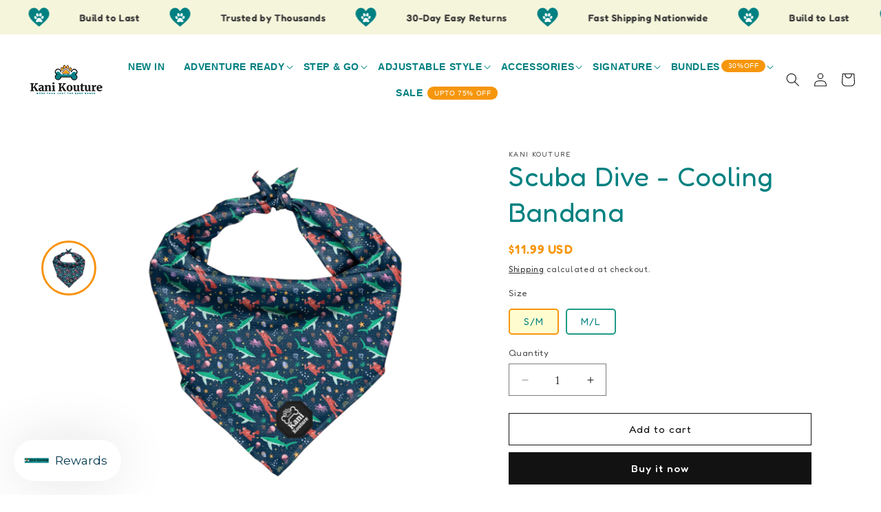

--- FILE ---
content_type: text/html; charset=utf-8
request_url: https://www.kanikouture.com/products/scuba-dive-cooling-bandana
body_size: 59998
content:
<!doctype html>
<html class="js" lang="en">
  <head>
    <meta charset="utf-8">
    <meta http-equiv="X-UA-Compatible" content="IE=edge">
    <meta name="viewport" content="width=device-width,initial-scale=1">
    <meta name="theme-color" content="">
    <link rel="canonical" href="https://www.kanikouture.com/products/scuba-dive-cooling-bandana">
    <link href="https://fonts.googleapis.com/css2?family=Fredoka:wght@400;500;600;700&display=swap" rel="stylesheet">
    <link rel="stylesheet" href="https://cdn.jsdelivr.net/npm/swiper@11/swiper-bundle.min.css" />
    <script src="https://cdn.jsdelivr.net/npm/swiper@11/swiper-bundle.min.js"></script>
    
    
    <script src="//www.kanikouture.com/cdn/shop/t/34/assets/jquery-3.6.0.min.js?v=8324501383853434791751427384"></script>
    
    <!-- Slick Slider CSS -->
    <script src="//www.kanikouture.com/cdn/shop/t/34/assets/slick.min.js?v=119177116428520753221751427417" defer></script>
    <link rel="stylesheet" href="//www.kanikouture.com/cdn/shop/t/34/assets/slick.css?v=105848270326492094871751427416">
    <link rel="stylesheet" href="//www.kanikouture.com/cdn/shop/t/34/assets/slick-theme.css?v=60653276270842344241751427415">

<style>
  @font-face {
  font-family: 'Comication';
  src: url('https://cdn.shopify.com/s/files/1/0757/7252/6911/files/Comication.woff2?v=1741618695') format('woff2');
  font-weight: normal;
  font-style: normal;
  
}

@font-face {
  font-family: 'Josephin Sans';
  src: url('https://cdn.shopify.com/s/files/1/0757/7252/6911/files/JosefinSans-Regular.woff2?v=1741670042') format('woff2');
  font-weight: normal;
  font-style: normal;
  
}
  </style>
    


    <!-- Custom Collection Slider -->
    <link rel="stylesheet" href="//www.kanikouture.com/cdn/shop/t/34/assets/custom-collection-slider.css?v=6025054794734247751751427335">
    <script src="//www.kanikouture.com/cdn/shop/t/34/assets/custom-collection-slider.js?v=114134235255061394491751427335" defer></script><link rel="icon" type="image/png" href="//www.kanikouture.com/cdn/shop/files/favicon.png?crop=center&height=32&v=1739170536&width=32"><link rel="preconnect" href="https://fonts.shopifycdn.com" crossorigin><title>
      Scuba Dive - Cooling Bandana
 &ndash; Kani Kouture</title>

    
      <meta name="description" content="Dive into style with our Scuba Dive pattern collection. Explore the ocean with a brave Scuba diver amidst sharks, jellyfish, and fish button icons. The captivating green, red, and blue backgrounds bring underwater adventures to life for your adventurous pup! 🌊🐾 PERFECT FIT GUARANTEED: Our two size bandanas allows for t">
    

    

<meta property="og:site_name" content="Kani Kouture">
<meta property="og:url" content="https://www.kanikouture.com/products/scuba-dive-cooling-bandana">
<meta property="og:title" content="Scuba Dive - Cooling Bandana">
<meta property="og:type" content="product">
<meta property="og:description" content="Dive into style with our Scuba Dive pattern collection. Explore the ocean with a brave Scuba diver amidst sharks, jellyfish, and fish button icons. The captivating green, red, and blue backgrounds bring underwater adventures to life for your adventurous pup! 🌊🐾 PERFECT FIT GUARANTEED: Our two size bandanas allows for t"><meta property="og:image" content="http://www.kanikouture.com/cdn/shop/files/PhotoRoom_013_20230705_164924.jpg?v=1688590821">
  <meta property="og:image:secure_url" content="https://www.kanikouture.com/cdn/shop/files/PhotoRoom_013_20230705_164924.jpg?v=1688590821">
  <meta property="og:image:width" content="2048">
  <meta property="og:image:height" content="2048"><meta property="og:price:amount" content="11.99">
  <meta property="og:price:currency" content="USD"><meta name="twitter:site" content="@https://x.com/KaniKouture"><meta name="twitter:card" content="summary_large_image">
<meta name="twitter:title" content="Scuba Dive - Cooling Bandana">
<meta name="twitter:description" content="Dive into style with our Scuba Dive pattern collection. Explore the ocean with a brave Scuba diver amidst sharks, jellyfish, and fish button icons. The captivating green, red, and blue backgrounds bring underwater adventures to life for your adventurous pup! 🌊🐾 PERFECT FIT GUARANTEED: Our two size bandanas allows for t">


    <script src="//www.kanikouture.com/cdn/shop/t/34/assets/constants.js?v=132983761750457495441751427334" defer="defer"></script>
    <script src="//www.kanikouture.com/cdn/shop/t/34/assets/pubsub.js?v=158357773527763999511751427399" defer="defer"></script>
    <script src="//www.kanikouture.com/cdn/shop/t/34/assets/global.js?v=102004490519926306661751427339" defer="defer"></script>
    <script src="//www.kanikouture.com/cdn/shop/t/34/assets/details-disclosure.js?v=13653116266235556501751427337" defer="defer"></script>
    <script src="//www.kanikouture.com/cdn/shop/t/34/assets/details-modal.js?v=25581673532751508451751427337" defer="defer"></script>
    <script src="//www.kanikouture.com/cdn/shop/t/34/assets/search-form.js?v=133129549252120666541751427405" defer="defer"></script><script src="//www.kanikouture.com/cdn/shop/t/34/assets/animations.js?v=88693664871331136111751427308" defer="defer"></script><script>window.performance && window.performance.mark && window.performance.mark('shopify.content_for_header.start');</script><meta name="facebook-domain-verification" content="rs21l2ryxjc6xgx6w1z5nsen9hbyic">
<meta id="shopify-digital-wallet" name="shopify-digital-wallet" content="/75772526911/digital_wallets/dialog">
<meta name="shopify-checkout-api-token" content="9c94730ce7f55e8973a9f16d6c9aafe1">
<meta id="in-context-paypal-metadata" data-shop-id="75772526911" data-venmo-supported="false" data-environment="production" data-locale="en_US" data-paypal-v4="true" data-currency="USD">
<link rel="alternate" type="application/json+oembed" href="https://www.kanikouture.com/products/scuba-dive-cooling-bandana.oembed">
<script async="async" src="/checkouts/internal/preloads.js?locale=en-US"></script>
<link rel="preconnect" href="https://shop.app" crossorigin="anonymous">
<script async="async" src="https://shop.app/checkouts/internal/preloads.js?locale=en-US&shop_id=75772526911" crossorigin="anonymous"></script>
<script id="apple-pay-shop-capabilities" type="application/json">{"shopId":75772526911,"countryCode":"US","currencyCode":"USD","merchantCapabilities":["supports3DS"],"merchantId":"gid:\/\/shopify\/Shop\/75772526911","merchantName":"Kani Kouture","requiredBillingContactFields":["postalAddress","email"],"requiredShippingContactFields":["postalAddress","email"],"shippingType":"shipping","supportedNetworks":["visa","masterCard","amex","discover","elo","jcb"],"total":{"type":"pending","label":"Kani Kouture","amount":"1.00"},"shopifyPaymentsEnabled":true,"supportsSubscriptions":true}</script>
<script id="shopify-features" type="application/json">{"accessToken":"9c94730ce7f55e8973a9f16d6c9aafe1","betas":["rich-media-storefront-analytics"],"domain":"www.kanikouture.com","predictiveSearch":true,"shopId":75772526911,"locale":"en"}</script>
<script>var Shopify = Shopify || {};
Shopify.shop = "flexpawz-2.myshopify.com";
Shopify.locale = "en";
Shopify.currency = {"active":"USD","rate":"1.0"};
Shopify.country = "US";
Shopify.theme = {"name":"Dawn DEV[02-07-25]","id":179456540991,"schema_name":"Dawn","schema_version":"15.2.0","theme_store_id":887,"role":"main"};
Shopify.theme.handle = "null";
Shopify.theme.style = {"id":null,"handle":null};
Shopify.cdnHost = "www.kanikouture.com/cdn";
Shopify.routes = Shopify.routes || {};
Shopify.routes.root = "/";</script>
<script type="module">!function(o){(o.Shopify=o.Shopify||{}).modules=!0}(window);</script>
<script>!function(o){function n(){var o=[];function n(){o.push(Array.prototype.slice.apply(arguments))}return n.q=o,n}var t=o.Shopify=o.Shopify||{};t.loadFeatures=n(),t.autoloadFeatures=n()}(window);</script>
<script>
  window.ShopifyPay = window.ShopifyPay || {};
  window.ShopifyPay.apiHost = "shop.app\/pay";
  window.ShopifyPay.redirectState = null;
</script>
<script id="shop-js-analytics" type="application/json">{"pageType":"product"}</script>
<script defer="defer" async type="module" src="//www.kanikouture.com/cdn/shopifycloud/shop-js/modules/v2/client.init-shop-cart-sync_C5BV16lS.en.esm.js"></script>
<script defer="defer" async type="module" src="//www.kanikouture.com/cdn/shopifycloud/shop-js/modules/v2/chunk.common_CygWptCX.esm.js"></script>
<script type="module">
  await import("//www.kanikouture.com/cdn/shopifycloud/shop-js/modules/v2/client.init-shop-cart-sync_C5BV16lS.en.esm.js");
await import("//www.kanikouture.com/cdn/shopifycloud/shop-js/modules/v2/chunk.common_CygWptCX.esm.js");

  window.Shopify.SignInWithShop?.initShopCartSync?.({"fedCMEnabled":true,"windoidEnabled":true});

</script>
<script defer="defer" async type="module" src="//www.kanikouture.com/cdn/shopifycloud/shop-js/modules/v2/client.payment-terms_CZxnsJam.en.esm.js"></script>
<script defer="defer" async type="module" src="//www.kanikouture.com/cdn/shopifycloud/shop-js/modules/v2/chunk.common_CygWptCX.esm.js"></script>
<script defer="defer" async type="module" src="//www.kanikouture.com/cdn/shopifycloud/shop-js/modules/v2/chunk.modal_D71HUcav.esm.js"></script>
<script type="module">
  await import("//www.kanikouture.com/cdn/shopifycloud/shop-js/modules/v2/client.payment-terms_CZxnsJam.en.esm.js");
await import("//www.kanikouture.com/cdn/shopifycloud/shop-js/modules/v2/chunk.common_CygWptCX.esm.js");
await import("//www.kanikouture.com/cdn/shopifycloud/shop-js/modules/v2/chunk.modal_D71HUcav.esm.js");

  
</script>
<script>
  window.Shopify = window.Shopify || {};
  if (!window.Shopify.featureAssets) window.Shopify.featureAssets = {};
  window.Shopify.featureAssets['shop-js'] = {"shop-cart-sync":["modules/v2/client.shop-cart-sync_ZFArdW7E.en.esm.js","modules/v2/chunk.common_CygWptCX.esm.js"],"init-fed-cm":["modules/v2/client.init-fed-cm_CmiC4vf6.en.esm.js","modules/v2/chunk.common_CygWptCX.esm.js"],"shop-button":["modules/v2/client.shop-button_tlx5R9nI.en.esm.js","modules/v2/chunk.common_CygWptCX.esm.js"],"shop-cash-offers":["modules/v2/client.shop-cash-offers_DOA2yAJr.en.esm.js","modules/v2/chunk.common_CygWptCX.esm.js","modules/v2/chunk.modal_D71HUcav.esm.js"],"init-windoid":["modules/v2/client.init-windoid_sURxWdc1.en.esm.js","modules/v2/chunk.common_CygWptCX.esm.js"],"shop-toast-manager":["modules/v2/client.shop-toast-manager_ClPi3nE9.en.esm.js","modules/v2/chunk.common_CygWptCX.esm.js"],"init-shop-email-lookup-coordinator":["modules/v2/client.init-shop-email-lookup-coordinator_B8hsDcYM.en.esm.js","modules/v2/chunk.common_CygWptCX.esm.js"],"init-shop-cart-sync":["modules/v2/client.init-shop-cart-sync_C5BV16lS.en.esm.js","modules/v2/chunk.common_CygWptCX.esm.js"],"avatar":["modules/v2/client.avatar_BTnouDA3.en.esm.js"],"pay-button":["modules/v2/client.pay-button_FdsNuTd3.en.esm.js","modules/v2/chunk.common_CygWptCX.esm.js"],"init-customer-accounts":["modules/v2/client.init-customer-accounts_DxDtT_ad.en.esm.js","modules/v2/client.shop-login-button_C5VAVYt1.en.esm.js","modules/v2/chunk.common_CygWptCX.esm.js","modules/v2/chunk.modal_D71HUcav.esm.js"],"init-shop-for-new-customer-accounts":["modules/v2/client.init-shop-for-new-customer-accounts_ChsxoAhi.en.esm.js","modules/v2/client.shop-login-button_C5VAVYt1.en.esm.js","modules/v2/chunk.common_CygWptCX.esm.js","modules/v2/chunk.modal_D71HUcav.esm.js"],"shop-login-button":["modules/v2/client.shop-login-button_C5VAVYt1.en.esm.js","modules/v2/chunk.common_CygWptCX.esm.js","modules/v2/chunk.modal_D71HUcav.esm.js"],"init-customer-accounts-sign-up":["modules/v2/client.init-customer-accounts-sign-up_CPSyQ0Tj.en.esm.js","modules/v2/client.shop-login-button_C5VAVYt1.en.esm.js","modules/v2/chunk.common_CygWptCX.esm.js","modules/v2/chunk.modal_D71HUcav.esm.js"],"shop-follow-button":["modules/v2/client.shop-follow-button_Cva4Ekp9.en.esm.js","modules/v2/chunk.common_CygWptCX.esm.js","modules/v2/chunk.modal_D71HUcav.esm.js"],"checkout-modal":["modules/v2/client.checkout-modal_BPM8l0SH.en.esm.js","modules/v2/chunk.common_CygWptCX.esm.js","modules/v2/chunk.modal_D71HUcav.esm.js"],"lead-capture":["modules/v2/client.lead-capture_Bi8yE_yS.en.esm.js","modules/v2/chunk.common_CygWptCX.esm.js","modules/v2/chunk.modal_D71HUcav.esm.js"],"shop-login":["modules/v2/client.shop-login_D6lNrXab.en.esm.js","modules/v2/chunk.common_CygWptCX.esm.js","modules/v2/chunk.modal_D71HUcav.esm.js"],"payment-terms":["modules/v2/client.payment-terms_CZxnsJam.en.esm.js","modules/v2/chunk.common_CygWptCX.esm.js","modules/v2/chunk.modal_D71HUcav.esm.js"]};
</script>
<script>(function() {
  var isLoaded = false;
  function asyncLoad() {
    if (isLoaded) return;
    isLoaded = true;
    var urls = ["https:\/\/cdn.pickystory.com\/widget\/static\/js\/noop.js?shop=flexpawz-2.myshopify.com","https:\/\/loox.io\/widget\/-nxERmxzMV\/loox.1688377315872.js?shop=flexpawz-2.myshopify.com","\/\/swymv3starter-01.azureedge.net\/code\/swym-shopify.js?shop=flexpawz-2.myshopify.com","https:\/\/config.gorgias.chat\/bundle-loader\/01H279VJHAZDC5KN60V2G1N1Y2?source=shopify1click\u0026shop=flexpawz-2.myshopify.com","https:\/\/wiser.expertvillagemedia.com\/assets\/js\/wiser_script.js?shop=flexpawz-2.myshopify.com","https:\/\/str.rise-ai.com\/?shop=flexpawz-2.myshopify.com","https:\/\/strn.rise-ai.com\/?shop=flexpawz-2.myshopify.com","https:\/\/cdn.hextom.com\/js\/eventpromotionbar.js?shop=flexpawz-2.myshopify.com","https:\/\/assets.9gtb.com\/loader.js?g_cvt_id=667794aa-e80a-404d-b7c3-575f6855e7b0\u0026shop=flexpawz-2.myshopify.com"];
    for (var i = 0; i < urls.length; i++) {
      var s = document.createElement('script');
      s.type = 'text/javascript';
      s.async = true;
      s.src = urls[i];
      var x = document.getElementsByTagName('script')[0];
      x.parentNode.insertBefore(s, x);
    }
  };
  if(window.attachEvent) {
    window.attachEvent('onload', asyncLoad);
  } else {
    window.addEventListener('load', asyncLoad, false);
  }
})();</script>
<script id="__st">var __st={"a":75772526911,"offset":-18000,"reqid":"79662230-5757-4a69-a84c-e13fb8e2f183-1768665249","pageurl":"www.kanikouture.com\/products\/scuba-dive-cooling-bandana","u":"fd8a09181113","p":"product","rtyp":"product","rid":8519184843071};</script>
<script>window.ShopifyPaypalV4VisibilityTracking = true;</script>
<script id="captcha-bootstrap">!function(){'use strict';const t='contact',e='account',n='new_comment',o=[[t,t],['blogs',n],['comments',n],[t,'customer']],c=[[e,'customer_login'],[e,'guest_login'],[e,'recover_customer_password'],[e,'create_customer']],r=t=>t.map((([t,e])=>`form[action*='/${t}']:not([data-nocaptcha='true']) input[name='form_type'][value='${e}']`)).join(','),a=t=>()=>t?[...document.querySelectorAll(t)].map((t=>t.form)):[];function s(){const t=[...o],e=r(t);return a(e)}const i='password',u='form_key',d=['recaptcha-v3-token','g-recaptcha-response','h-captcha-response',i],f=()=>{try{return window.sessionStorage}catch{return}},m='__shopify_v',_=t=>t.elements[u];function p(t,e,n=!1){try{const o=window.sessionStorage,c=JSON.parse(o.getItem(e)),{data:r}=function(t){const{data:e,action:n}=t;return t[m]||n?{data:e,action:n}:{data:t,action:n}}(c);for(const[e,n]of Object.entries(r))t.elements[e]&&(t.elements[e].value=n);n&&o.removeItem(e)}catch(o){console.error('form repopulation failed',{error:o})}}const l='form_type',E='cptcha';function T(t){t.dataset[E]=!0}const w=window,h=w.document,L='Shopify',v='ce_forms',y='captcha';let A=!1;((t,e)=>{const n=(g='f06e6c50-85a8-45c8-87d0-21a2b65856fe',I='https://cdn.shopify.com/shopifycloud/storefront-forms-hcaptcha/ce_storefront_forms_captcha_hcaptcha.v1.5.2.iife.js',D={infoText:'Protected by hCaptcha',privacyText:'Privacy',termsText:'Terms'},(t,e,n)=>{const o=w[L][v],c=o.bindForm;if(c)return c(t,g,e,D).then(n);var r;o.q.push([[t,g,e,D],n]),r=I,A||(h.body.append(Object.assign(h.createElement('script'),{id:'captcha-provider',async:!0,src:r})),A=!0)});var g,I,D;w[L]=w[L]||{},w[L][v]=w[L][v]||{},w[L][v].q=[],w[L][y]=w[L][y]||{},w[L][y].protect=function(t,e){n(t,void 0,e),T(t)},Object.freeze(w[L][y]),function(t,e,n,w,h,L){const[v,y,A,g]=function(t,e,n){const i=e?o:[],u=t?c:[],d=[...i,...u],f=r(d),m=r(i),_=r(d.filter((([t,e])=>n.includes(e))));return[a(f),a(m),a(_),s()]}(w,h,L),I=t=>{const e=t.target;return e instanceof HTMLFormElement?e:e&&e.form},D=t=>v().includes(t);t.addEventListener('submit',(t=>{const e=I(t);if(!e)return;const n=D(e)&&!e.dataset.hcaptchaBound&&!e.dataset.recaptchaBound,o=_(e),c=g().includes(e)&&(!o||!o.value);(n||c)&&t.preventDefault(),c&&!n&&(function(t){try{if(!f())return;!function(t){const e=f();if(!e)return;const n=_(t);if(!n)return;const o=n.value;o&&e.removeItem(o)}(t);const e=Array.from(Array(32),(()=>Math.random().toString(36)[2])).join('');!function(t,e){_(t)||t.append(Object.assign(document.createElement('input'),{type:'hidden',name:u})),t.elements[u].value=e}(t,e),function(t,e){const n=f();if(!n)return;const o=[...t.querySelectorAll(`input[type='${i}']`)].map((({name:t})=>t)),c=[...d,...o],r={};for(const[a,s]of new FormData(t).entries())c.includes(a)||(r[a]=s);n.setItem(e,JSON.stringify({[m]:1,action:t.action,data:r}))}(t,e)}catch(e){console.error('failed to persist form',e)}}(e),e.submit())}));const S=(t,e)=>{t&&!t.dataset[E]&&(n(t,e.some((e=>e===t))),T(t))};for(const o of['focusin','change'])t.addEventListener(o,(t=>{const e=I(t);D(e)&&S(e,y())}));const B=e.get('form_key'),M=e.get(l),P=B&&M;t.addEventListener('DOMContentLoaded',(()=>{const t=y();if(P)for(const e of t)e.elements[l].value===M&&p(e,B);[...new Set([...A(),...v().filter((t=>'true'===t.dataset.shopifyCaptcha))])].forEach((e=>S(e,t)))}))}(h,new URLSearchParams(w.location.search),n,t,e,['guest_login'])})(!0,!0)}();</script>
<script integrity="sha256-4kQ18oKyAcykRKYeNunJcIwy7WH5gtpwJnB7kiuLZ1E=" data-source-attribution="shopify.loadfeatures" defer="defer" src="//www.kanikouture.com/cdn/shopifycloud/storefront/assets/storefront/load_feature-a0a9edcb.js" crossorigin="anonymous"></script>
<script crossorigin="anonymous" defer="defer" src="//www.kanikouture.com/cdn/shopifycloud/storefront/assets/shopify_pay/storefront-65b4c6d7.js?v=20250812"></script>
<script data-source-attribution="shopify.dynamic_checkout.dynamic.init">var Shopify=Shopify||{};Shopify.PaymentButton=Shopify.PaymentButton||{isStorefrontPortableWallets:!0,init:function(){window.Shopify.PaymentButton.init=function(){};var t=document.createElement("script");t.src="https://www.kanikouture.com/cdn/shopifycloud/portable-wallets/latest/portable-wallets.en.js",t.type="module",document.head.appendChild(t)}};
</script>
<script data-source-attribution="shopify.dynamic_checkout.buyer_consent">
  function portableWalletsHideBuyerConsent(e){var t=document.getElementById("shopify-buyer-consent"),n=document.getElementById("shopify-subscription-policy-button");t&&n&&(t.classList.add("hidden"),t.setAttribute("aria-hidden","true"),n.removeEventListener("click",e))}function portableWalletsShowBuyerConsent(e){var t=document.getElementById("shopify-buyer-consent"),n=document.getElementById("shopify-subscription-policy-button");t&&n&&(t.classList.remove("hidden"),t.removeAttribute("aria-hidden"),n.addEventListener("click",e))}window.Shopify?.PaymentButton&&(window.Shopify.PaymentButton.hideBuyerConsent=portableWalletsHideBuyerConsent,window.Shopify.PaymentButton.showBuyerConsent=portableWalletsShowBuyerConsent);
</script>
<script>
  function portableWalletsCleanup(e){e&&e.src&&console.error("Failed to load portable wallets script "+e.src);var t=document.querySelectorAll("shopify-accelerated-checkout .shopify-payment-button__skeleton, shopify-accelerated-checkout-cart .wallet-cart-button__skeleton"),e=document.getElementById("shopify-buyer-consent");for(let e=0;e<t.length;e++)t[e].remove();e&&e.remove()}function portableWalletsNotLoadedAsModule(e){e instanceof ErrorEvent&&"string"==typeof e.message&&e.message.includes("import.meta")&&"string"==typeof e.filename&&e.filename.includes("portable-wallets")&&(window.removeEventListener("error",portableWalletsNotLoadedAsModule),window.Shopify.PaymentButton.failedToLoad=e,"loading"===document.readyState?document.addEventListener("DOMContentLoaded",window.Shopify.PaymentButton.init):window.Shopify.PaymentButton.init())}window.addEventListener("error",portableWalletsNotLoadedAsModule);
</script>

<script type="module" src="https://www.kanikouture.com/cdn/shopifycloud/portable-wallets/latest/portable-wallets.en.js" onError="portableWalletsCleanup(this)" crossorigin="anonymous"></script>
<script nomodule>
  document.addEventListener("DOMContentLoaded", portableWalletsCleanup);
</script>

<link id="shopify-accelerated-checkout-styles" rel="stylesheet" media="screen" href="https://www.kanikouture.com/cdn/shopifycloud/portable-wallets/latest/accelerated-checkout-backwards-compat.css" crossorigin="anonymous">
<style id="shopify-accelerated-checkout-cart">
        #shopify-buyer-consent {
  margin-top: 1em;
  display: inline-block;
  width: 100%;
}

#shopify-buyer-consent.hidden {
  display: none;
}

#shopify-subscription-policy-button {
  background: none;
  border: none;
  padding: 0;
  text-decoration: underline;
  font-size: inherit;
  cursor: pointer;
}

#shopify-subscription-policy-button::before {
  box-shadow: none;
}

      </style>
<script id="sections-script" data-sections="header" defer="defer" src="//www.kanikouture.com/cdn/shop/t/34/compiled_assets/scripts.js?12068"></script>
<script>window.performance && window.performance.mark && window.performance.mark('shopify.content_for_header.end');</script>


    <style data-shopify>
      @font-face {
  font-family: Lora;
  font-weight: 400;
  font-style: normal;
  font-display: swap;
  src: url("//www.kanikouture.com/cdn/fonts/lora/lora_n4.9a60cb39eff3bfbc472bac5b3c5c4d7c878f0a8d.woff2") format("woff2"),
       url("//www.kanikouture.com/cdn/fonts/lora/lora_n4.4d935d2630ceaf34d2e494106075f8d9f1257d25.woff") format("woff");
}

      @font-face {
  font-family: Lora;
  font-weight: 700;
  font-style: normal;
  font-display: swap;
  src: url("//www.kanikouture.com/cdn/fonts/lora/lora_n7.58a834e7e54c895806b2ffc982e4a00af29b1b9c.woff2") format("woff2"),
       url("//www.kanikouture.com/cdn/fonts/lora/lora_n7.05fdf76140ca6e72e48561caf7f9893c487c3f1b.woff") format("woff");
}

      @font-face {
  font-family: Lora;
  font-weight: 400;
  font-style: italic;
  font-display: swap;
  src: url("//www.kanikouture.com/cdn/fonts/lora/lora_i4.a5059b22bd0a7547da84d66d2f523d17d17325d3.woff2") format("woff2"),
       url("//www.kanikouture.com/cdn/fonts/lora/lora_i4.cb2d2ab46128fa7f84060d5f92cf3f49dc8181bd.woff") format("woff");
}

      @font-face {
  font-family: Lora;
  font-weight: 700;
  font-style: italic;
  font-display: swap;
  src: url("//www.kanikouture.com/cdn/fonts/lora/lora_i7.1bf76118f47019e7581a865f0f538b8ea5900419.woff2") format("woff2"),
       url("//www.kanikouture.com/cdn/fonts/lora/lora_i7.1a7c7f083405ec98e57d8033d38caa748580f7ff.woff") format("woff");
}

      @font-face {
  font-family: Lora;
  font-weight: 400;
  font-style: normal;
  font-display: swap;
  src: url("//www.kanikouture.com/cdn/fonts/lora/lora_n4.9a60cb39eff3bfbc472bac5b3c5c4d7c878f0a8d.woff2") format("woff2"),
       url("//www.kanikouture.com/cdn/fonts/lora/lora_n4.4d935d2630ceaf34d2e494106075f8d9f1257d25.woff") format("woff");
}


      
        :root,
        .color-scheme-1 {
          --color-background: 255,255,255;
        
          --gradient-background: #ffffff;
        

        

        --color-foreground: 18,18,18;
        --color-background-contrast: 191,191,191;
        --color-shadow: 18,18,18;
        --color-button: 18,18,18;
        --color-button-text: 255,255,255;
        --color-secondary-button: 255,255,255;
        --color-secondary-button-text: 18,18,18;
        --color-link: 18,18,18;
        --color-badge-foreground: 18,18,18;
        --color-badge-background: 255,255,255;
        --color-badge-border: 18,18,18;
        --payment-terms-background-color: rgb(255 255 255);
      }
      
        
        .color-scheme-2 {
          --color-background: 245,245,220;
        
          --gradient-background: #f5f5dc;
        

        

        --color-foreground: 18,18,18;
        --color-background-contrast: 217,217,121;
        --color-shadow: 18,18,18;
        --color-button: 18,18,18;
        --color-button-text: 243,243,243;
        --color-secondary-button: 245,245,220;
        --color-secondary-button-text: 18,18,18;
        --color-link: 18,18,18;
        --color-badge-foreground: 18,18,18;
        --color-badge-background: 245,245,220;
        --color-badge-border: 18,18,18;
        --payment-terms-background-color: rgb(245 245 220);
      }
      
        
        .color-scheme-3 {
          --color-background: 36,40,51;
        
          --gradient-background: #242833;
        

        

        --color-foreground: 255,255,255;
        --color-background-contrast: 47,52,66;
        --color-shadow: 18,18,18;
        --color-button: 255,255,255;
        --color-button-text: 0,0,0;
        --color-secondary-button: 36,40,51;
        --color-secondary-button-text: 255,255,255;
        --color-link: 255,255,255;
        --color-badge-foreground: 255,255,255;
        --color-badge-background: 36,40,51;
        --color-badge-border: 255,255,255;
        --payment-terms-background-color: rgb(36 40 51);
      }
      
        
        .color-scheme-4 {
          --color-background: 18,18,18;
        
          --gradient-background: #121212;
        

        

        --color-foreground: 255,255,255;
        --color-background-contrast: 146,146,146;
        --color-shadow: 18,18,18;
        --color-button: 255,255,255;
        --color-button-text: 18,18,18;
        --color-secondary-button: 18,18,18;
        --color-secondary-button-text: 255,255,255;
        --color-link: 255,255,255;
        --color-badge-foreground: 255,255,255;
        --color-badge-background: 18,18,18;
        --color-badge-border: 255,255,255;
        --payment-terms-background-color: rgb(18 18 18);
      }
      
        
        .color-scheme-5 {
          --color-background: 51,79,180;
        
          --gradient-background: #334fb4;
        

        

        --color-foreground: 255,255,255;
        --color-background-contrast: 23,35,81;
        --color-shadow: 18,18,18;
        --color-button: 255,255,255;
        --color-button-text: 51,79,180;
        --color-secondary-button: 51,79,180;
        --color-secondary-button-text: 255,255,255;
        --color-link: 255,255,255;
        --color-badge-foreground: 255,255,255;
        --color-badge-background: 51,79,180;
        --color-badge-border: 255,255,255;
        --payment-terms-background-color: rgb(51 79 180);
      }
      

      body, .color-scheme-1, .color-scheme-2, .color-scheme-3, .color-scheme-4, .color-scheme-5 {
        color: rgba(var(--color-foreground), 0.75);
        background-color: rgb(var(--color-background));
      }

      :root {
        --font-body-family: Lora, serif;
        --font-body-style: normal;
        --font-body-weight: 400;
        --font-body-weight-bold: 700;

        --font-heading-family: Lora, serif;
        --font-heading-style: normal;
        --font-heading-weight: 400;

        --font-body-scale: 1.0;
        --font-heading-scale: 1.0;

        --media-padding: px;
        --media-border-opacity: 0.05;
        --media-border-width: 1px;
        --media-radius: 0px;
        --media-shadow-opacity: 0.0;
        --media-shadow-horizontal-offset: 0px;
        --media-shadow-vertical-offset: 4px;
        --media-shadow-blur-radius: 5px;
        --media-shadow-visible: 0;

        --page-width: 160rem;
        --page-width-margin: 0rem;

        --product-card-image-padding: 0.0rem;
        --product-card-corner-radius: 0.0rem;
        --product-card-text-alignment: left;
        --product-card-border-width: 0.0rem;
        --product-card-border-opacity: 0.1;
        --product-card-shadow-opacity: 0.0;
        --product-card-shadow-visible: 0;
        --product-card-shadow-horizontal-offset: 0.0rem;
        --product-card-shadow-vertical-offset: 0.4rem;
        --product-card-shadow-blur-radius: 0.5rem;

        --collection-card-image-padding: 0.0rem;
        --collection-card-corner-radius: 0.0rem;
        --collection-card-text-alignment: left;
        --collection-card-border-width: 0.0rem;
        --collection-card-border-opacity: 0.1;
        --collection-card-shadow-opacity: 0.0;
        --collection-card-shadow-visible: 0;
        --collection-card-shadow-horizontal-offset: 0.0rem;
        --collection-card-shadow-vertical-offset: 0.4rem;
        --collection-card-shadow-blur-radius: 0.5rem;

        --blog-card-image-padding: 0.0rem;
        --blog-card-corner-radius: 0.0rem;
        --blog-card-text-alignment: left;
        --blog-card-border-width: 0.0rem;
        --blog-card-border-opacity: 0.1;
        --blog-card-shadow-opacity: 0.0;
        --blog-card-shadow-visible: 0;
        --blog-card-shadow-horizontal-offset: 0.0rem;
        --blog-card-shadow-vertical-offset: 0.4rem;
        --blog-card-shadow-blur-radius: 0.5rem;

        --badge-corner-radius: 4.0rem;

        --popup-border-width: 1px;
        --popup-border-opacity: 0.1;
        --popup-corner-radius: 0px;
        --popup-shadow-opacity: 0.05;
        --popup-shadow-horizontal-offset: 0px;
        --popup-shadow-vertical-offset: 4px;
        --popup-shadow-blur-radius: 5px;

        --drawer-border-width: 1px;
        --drawer-border-opacity: 0.1;
        --drawer-shadow-opacity: 0.0;
        --drawer-shadow-horizontal-offset: 0px;
        --drawer-shadow-vertical-offset: 4px;
        --drawer-shadow-blur-radius: 5px;

        --spacing-sections-desktop: 0px;
        --spacing-sections-mobile: 0px;

        --grid-desktop-vertical-spacing: 8px;
        --grid-desktop-horizontal-spacing: 8px;
        --grid-mobile-vertical-spacing: 4px;
        --grid-mobile-horizontal-spacing: 4px;

        --text-boxes-border-opacity: 0.1;
        --text-boxes-border-width: 0px;
        --text-boxes-radius: 0px;
        --text-boxes-shadow-opacity: 0.0;
        --text-boxes-shadow-visible: 0;
        --text-boxes-shadow-horizontal-offset: 0px;
        --text-boxes-shadow-vertical-offset: 4px;
        --text-boxes-shadow-blur-radius: 5px;

        --buttons-radius: 0px;
        --buttons-radius-outset: 0px;
        --buttons-border-width: 1px;
        --buttons-border-opacity: 1.0;
        --buttons-shadow-opacity: 0.0;
        --buttons-shadow-visible: 0;
        --buttons-shadow-horizontal-offset: 0px;
        --buttons-shadow-vertical-offset: 4px;
        --buttons-shadow-blur-radius: 5px;
        --buttons-border-offset: 0px;

        --inputs-radius: 0px;
        --inputs-border-width: 1px;
        --inputs-border-opacity: 0.55;
        --inputs-shadow-opacity: 0.0;
        --inputs-shadow-horizontal-offset: 0px;
        --inputs-margin-offset: 0px;
        --inputs-shadow-vertical-offset: 4px;
        --inputs-shadow-blur-radius: 5px;
        --inputs-radius-outset: 0px;

        --variant-pills-border-color: #209b87;
        --variant-pills-radius: 40px;
        --variant-pills-border-width: 2px;
        --variant-pills-border-opacity: 0.55;
        --variant-pills-shadow-opacity: 0.0;
        --variant-pills-shadow-horizontal-offset: 0px;
        --variant-pills-shadow-vertical-offset: 4px;
        --variant-pills-shadow-blur-radius: 5px;
      }

      *,
      *::before,
      *::after {
        box-sizing: inherit;
      }

      html {
        box-sizing: border-box;
        font-size: calc(var(--font-body-scale) * 62.5%);
        height: 100%;
      }

      body {
        display: grid;
        grid-template-rows: auto auto 1fr auto;
        grid-template-columns: 100%;
        min-height: 100%;
        margin: 0;
        font-size: 1.5rem;
        letter-spacing: 0.06rem;
        line-height: calc(1 + 0.8 / var(--font-body-scale));
        font-family: var(--font-body-family);
        font-style: var(--font-body-style);
        font-weight: var(--font-body-weight);
      }

      @media screen and (min-width: 750px) {
        body {
          font-size: 1.6rem;
        }
      }
    </style>
     <link href="//www.kanikouture.com/cdn/shop/t/34/assets/kg-custom.css?v=87123607440195708991751435535" rel="stylesheet" type="text/css" media="all" />
    <link href="//www.kanikouture.com/cdn/shop/t/34/assets/base.css?v=32596211710374070541751427308" rel="stylesheet" type="text/css" media="all" />
    <link rel="stylesheet" href="//www.kanikouture.com/cdn/shop/t/34/assets/component-cart-items.css?v=123238115697927560811751427315" media="print" onload="this.media='all'"><link href="//www.kanikouture.com/cdn/shop/t/34/assets/component-cart-drawer.css?v=15178566042320309621751427314" rel="stylesheet" type="text/css" media="all" />
      <link href="//www.kanikouture.com/cdn/shop/t/34/assets/component-cart.css?v=164708765130180853531751427316" rel="stylesheet" type="text/css" media="all" />
      <link href="//www.kanikouture.com/cdn/shop/t/34/assets/component-totals.css?v=15906652033866631521751427333" rel="stylesheet" type="text/css" media="all" />
      <link href="//www.kanikouture.com/cdn/shop/t/34/assets/component-price.css?v=77389617865252528881751427327" rel="stylesheet" type="text/css" media="all" />
      <link href="//www.kanikouture.com/cdn/shop/t/34/assets/component-discounts.css?v=152760482443307489271751427319" rel="stylesheet" type="text/css" media="all" />

      <link rel="preload" as="font" href="//www.kanikouture.com/cdn/fonts/lora/lora_n4.9a60cb39eff3bfbc472bac5b3c5c4d7c878f0a8d.woff2" type="font/woff2" crossorigin>
      

      <link rel="preload" as="font" href="//www.kanikouture.com/cdn/fonts/lora/lora_n4.9a60cb39eff3bfbc472bac5b3c5c4d7c878f0a8d.woff2" type="font/woff2" crossorigin>
      
<link href="//www.kanikouture.com/cdn/shop/t/34/assets/component-localization-form.css?v=48382270756993219731751427322" rel="stylesheet" type="text/css" media="all" />
      <script src="//www.kanikouture.com/cdn/shop/t/34/assets/localization-form.js?v=144176611646395275351751427389" defer="defer"></script><link
        rel="stylesheet"
        href="//www.kanikouture.com/cdn/shop/t/34/assets/component-predictive-search.css?v=118923337488134913561751427326"
        media="print"
        onload="this.media='all'"
      ><script>
      if (Shopify.designMode) {
        document.documentElement.classList.add('shopify-design-mode');
      }
    </script>

   
    
  

<!-- BEGIN app block: shopify://apps/monster-cart-upsell-free-gifts/blocks/app-embed/a1b8e58a-bf1d-4e0f-8768-a387c3f643c0 --><script>  
  window.mu_version = 1.8
  
      window.mu_product = {
        ...{"id":8519184843071,"title":"Scuba Dive - Cooling Bandana","handle":"scuba-dive-cooling-bandana","description":"\u003cdiv style=\"text-align: left;\" data-mce-fragment=\"1\"\u003e\n\u003cp style=\"text-align: center;\"\u003e\u003cstrong\u003eDive into style with our Scuba Dive pattern collection. Explore the ocean with a brave Scuba diver amidst sharks, jellyfish, and fish button icons. The captivating green, red, and blue backgrounds bring underwater adventures to life for your adventurous pup! 🌊🐾\u003c\/strong\u003e\u003c\/p\u003e\n\u003cp style=\"text-align: left;\"\u003e\u003cstrong style=\"font-size: 0.875rem;\"\u003ePERFECT FIT GUARANTEED:\u003c\/strong\u003e\u003cspan style=\"font-size: 0.875rem;\"\u003e Our two size bandanas allows for the perfect fit accessory for dogs of all sizes in any weather!\u003c\/span\u003e\u003cbr\u003e\u003c\/p\u003e\n\u003c\/div\u003e\n\u003cp data-mce-fragment=\"1\"\u003e\u003cstrong\u003eBREATHABLE:\u003c\/strong\u003e Stay comfortable and prevent overheating in warm weather with this durable polyester fabric\u003c\/p\u003e\n\u003cp data-mce-fragment=\"1\"\u003e\u003cstrong\u003eCOMFORTABLE:\u003c\/strong\u003e Dip in water, squeeze out the excess, and stay cool for hours\u003c\/p\u003e\n\u003cp data-mce-fragment=\"1\"\u003e\u003cstrong\u003eSUPER AMAZING LOOKS :\u003c\/strong\u003e Bridging the gap between style and functionality remaining the coolest pup even when wet.\u003cspan class=\"Apple-converted-space\" data-mce-fragment=\"1\"\u003e \u003c\/span\u003e\u003c\/p\u003e\n\u003cp data-mce-fragment=\"1\"\u003e\u003cstrong\u003eLOVE THE LOOK? :\u003c\/strong\u003e Check out our matching collar, waste bag holder, leash, harness, and bow tie!\u003c\/p\u003e\n\u003cp data-mce-fragment=\"1\"\u003e \u003c\/p\u003e\n\u003cp data-mce-fragment=\"1\"\u003e\u003cspan data-mce-fragment=\"1\"\u003e\u003ci\u003e*The pattern on your bandana may differ from the photos, based on where the pattern fabric is cut for each harness.\u003cbr\u003e\u003cbr\u003eDisclaimer: If you are testing the size of the product, \u003cstrong\u003ePLEASE DO NOT REMOVE TAGS\u003c\/strong\u003e as the item will not be eligible for return.\u003c\/i\u003e\u003cbr\u003e\u003cbr\u003e\u003cu\u003eCare Instructions:\u003c\/u\u003e\u003cbr\u003eHand wash in cold water and hang to dry.\u003c\/span\u003e\u003c\/p\u003e\n\u003cp data-mce-fragment=\"1\"\u003e \u003c\/p\u003e","published_at":"2023-07-04T23:14:44-04:00","created_at":"2023-07-04T23:14:44-04:00","vendor":"Kani Kouture","type":"Bandanas","tags":["scuba dive"],"price":1199,"price_min":1199,"price_max":1199,"available":true,"price_varies":false,"compare_at_price":null,"compare_at_price_min":0,"compare_at_price_max":0,"compare_at_price_varies":false,"variants":[{"id":45549945946431,"title":"S\/M","option1":"S\/M","option2":null,"option3":null,"sku":"4554994594","requires_shipping":true,"taxable":true,"featured_image":{"id":41960234451263,"product_id":8519184843071,"position":1,"created_at":"2023-07-05T17:00:19-04:00","updated_at":"2023-07-05T17:00:21-04:00","alt":null,"width":2048,"height":2048,"src":"\/\/www.kanikouture.com\/cdn\/shop\/files\/PhotoRoom_013_20230705_164924.jpg?v=1688590821","variant_ids":[45549945946431,45549945979199]},"available":true,"name":"Scuba Dive - Cooling Bandana - S\/M","public_title":"S\/M","options":["S\/M"],"price":1199,"weight":28,"compare_at_price":null,"inventory_management":"shopify","barcode":null,"featured_media":{"alt":null,"id":34329352569151,"position":1,"preview_image":{"aspect_ratio":1.0,"height":2048,"width":2048,"src":"\/\/www.kanikouture.com\/cdn\/shop\/files\/PhotoRoom_013_20230705_164924.jpg?v=1688590821"}},"requires_selling_plan":false,"selling_plan_allocations":[]},{"id":45549945979199,"title":"M\/L","option1":"M\/L","option2":null,"option3":null,"sku":"4554994597","requires_shipping":true,"taxable":true,"featured_image":{"id":41960234451263,"product_id":8519184843071,"position":1,"created_at":"2023-07-05T17:00:19-04:00","updated_at":"2023-07-05T17:00:21-04:00","alt":null,"width":2048,"height":2048,"src":"\/\/www.kanikouture.com\/cdn\/shop\/files\/PhotoRoom_013_20230705_164924.jpg?v=1688590821","variant_ids":[45549945946431,45549945979199]},"available":true,"name":"Scuba Dive - Cooling Bandana - M\/L","public_title":"M\/L","options":["M\/L"],"price":1199,"weight":28,"compare_at_price":null,"inventory_management":"shopify","barcode":null,"featured_media":{"alt":null,"id":34329352569151,"position":1,"preview_image":{"aspect_ratio":1.0,"height":2048,"width":2048,"src":"\/\/www.kanikouture.com\/cdn\/shop\/files\/PhotoRoom_013_20230705_164924.jpg?v=1688590821"}},"requires_selling_plan":false,"selling_plan_allocations":[]}],"images":["\/\/www.kanikouture.com\/cdn\/shop\/files\/PhotoRoom_013_20230705_164924.jpg?v=1688590821"],"featured_image":"\/\/www.kanikouture.com\/cdn\/shop\/files\/PhotoRoom_013_20230705_164924.jpg?v=1688590821","options":["Size"],"media":[{"alt":null,"id":34329352569151,"position":1,"preview_image":{"aspect_ratio":1.0,"height":2048,"width":2048,"src":"\/\/www.kanikouture.com\/cdn\/shop\/files\/PhotoRoom_013_20230705_164924.jpg?v=1688590821"},"aspect_ratio":1.0,"height":2048,"media_type":"image","src":"\/\/www.kanikouture.com\/cdn\/shop\/files\/PhotoRoom_013_20230705_164924.jpg?v=1688590821","width":2048}],"requires_selling_plan":false,"selling_plan_groups":[],"content":"\u003cdiv style=\"text-align: left;\" data-mce-fragment=\"1\"\u003e\n\u003cp style=\"text-align: center;\"\u003e\u003cstrong\u003eDive into style with our Scuba Dive pattern collection. Explore the ocean with a brave Scuba diver amidst sharks, jellyfish, and fish button icons. The captivating green, red, and blue backgrounds bring underwater adventures to life for your adventurous pup! 🌊🐾\u003c\/strong\u003e\u003c\/p\u003e\n\u003cp style=\"text-align: left;\"\u003e\u003cstrong style=\"font-size: 0.875rem;\"\u003ePERFECT FIT GUARANTEED:\u003c\/strong\u003e\u003cspan style=\"font-size: 0.875rem;\"\u003e Our two size bandanas allows for the perfect fit accessory for dogs of all sizes in any weather!\u003c\/span\u003e\u003cbr\u003e\u003c\/p\u003e\n\u003c\/div\u003e\n\u003cp data-mce-fragment=\"1\"\u003e\u003cstrong\u003eBREATHABLE:\u003c\/strong\u003e Stay comfortable and prevent overheating in warm weather with this durable polyester fabric\u003c\/p\u003e\n\u003cp data-mce-fragment=\"1\"\u003e\u003cstrong\u003eCOMFORTABLE:\u003c\/strong\u003e Dip in water, squeeze out the excess, and stay cool for hours\u003c\/p\u003e\n\u003cp data-mce-fragment=\"1\"\u003e\u003cstrong\u003eSUPER AMAZING LOOKS :\u003c\/strong\u003e Bridging the gap between style and functionality remaining the coolest pup even when wet.\u003cspan class=\"Apple-converted-space\" data-mce-fragment=\"1\"\u003e \u003c\/span\u003e\u003c\/p\u003e\n\u003cp data-mce-fragment=\"1\"\u003e\u003cstrong\u003eLOVE THE LOOK? :\u003c\/strong\u003e Check out our matching collar, waste bag holder, leash, harness, and bow tie!\u003c\/p\u003e\n\u003cp data-mce-fragment=\"1\"\u003e \u003c\/p\u003e\n\u003cp data-mce-fragment=\"1\"\u003e\u003cspan data-mce-fragment=\"1\"\u003e\u003ci\u003e*The pattern on your bandana may differ from the photos, based on where the pattern fabric is cut for each harness.\u003cbr\u003e\u003cbr\u003eDisclaimer: If you are testing the size of the product, \u003cstrong\u003ePLEASE DO NOT REMOVE TAGS\u003c\/strong\u003e as the item will not be eligible for return.\u003c\/i\u003e\u003cbr\u003e\u003cbr\u003e\u003cu\u003eCare Instructions:\u003c\/u\u003e\u003cbr\u003eHand wash in cold water and hang to dry.\u003c\/span\u003e\u003c\/p\u003e\n\u003cp data-mce-fragment=\"1\"\u003e \u003c\/p\u003e"},
    collections: [{"id":451966206271,"handle":"all-products","title":"All Products","updated_at":"2026-01-17T07:09:18-05:00","body_html":"All products page","published_at":"2023-06-21T03:26:59-04:00","sort_order":"price-asc","template_suffix":"","disjunctive":false,"rules":[{"column":"variant_price","relation":"greater_than","condition":"0"}],"published_scope":"global"},{"id":447069552959,"handle":"bandanas","title":"Bandanas","updated_at":"2026-01-16T07:10:28-05:00","body_html":"Dogs Cooling Bandanas","published_at":"2023-05-09T04:59:25-04:00","sort_order":"manual","template_suffix":"","disjunctive":false,"rules":[{"column":"type","relation":"equals","condition":"Bandanas"}],"published_scope":"global"},{"id":453210734911,"handle":"discountable-products","title":"DISCOUNTABLE PRODUCTS","updated_at":"2026-01-17T07:09:18-05:00","body_html":"","published_at":"2023-07-03T23:49:50-04:00","sort_order":"best-selling","template_suffix":"","disjunctive":true,"rules":[{"column":"type","relation":"equals","condition":"Bandanas"},{"column":"type","relation":"equals","condition":"Bow tie"},{"column":"type","relation":"equals","condition":"Leash"},{"column":"type","relation":"equals","condition":"Poop Bag dispenser"},{"column":"type","relation":"equals","condition":"adjustable collar"},{"column":"type","relation":"equals","condition":"adjustable harness"},{"column":"type","relation":"equals","condition":"adventure harness"},{"column":"type","relation":"equals","condition":"fluffy blanket"},{"column":"tag","relation":"equals","condition":"leashed"},{"column":"type","relation":"equals","condition":"water feeder"},{"column":"type","relation":"equals","condition":"collar tags"},{"column":"type","relation":"equals","condition":"dog toys"},{"column":"type","relation":"equals","condition":"dog carriers"},{"column":"type","relation":"equals","condition":"step-in harness"}],"published_scope":"global"},{"id":450781348159,"handle":"scuba-dive","title":"Scuba Dive","updated_at":"2026-01-11T07:09:44-05:00","body_html":"\u003ch2\u003e\u003cstrong\u003eIntroducing Kani Kouture's Scuba Dive Collection: Dive into Style with Your Pup!\u003c\/strong\u003e\u003c\/h2\u003e\n\u003cp\u003eAre you and your furry friend ready for an adventure beneath the waves? Kani Kouture proudly presents the Scuba Dive Collection, a lineup of dog accessories designed to make a splash in the fashion world.\u003c\/p\u003e\n\u003ch4\u003e\u003cstrong\u003eExplore the Depths of the Scuba Dive Collection:\u003c\/strong\u003e\u003c\/h4\u003e\n\u003col\u003e\n\u003cli\u003e\n\u003cp\u003e\u003cstrong\u003eEssential Collar Set:\u003c\/strong\u003e Elevate your pup's daily attire with our stylish collar set, perfect for a walk along the beach or a dive into the deep blue.\u003c\/p\u003e\n\u003c\/li\u003e\n\u003cli\u003e\n\u003cp\u003e\u003cstrong\u003eEssential Adventure Set:\u003c\/strong\u003e For the explorers at heart, our adventure harness and leash set provide comfort and control during all your outdoor escapades.\u003c\/p\u003e\n\u003c\/li\u003e\n\u003cli\u003e\n\u003cp\u003e\u003cstrong\u003eEssential Adjustable Set:\u003c\/strong\u003e Versatile and chic, our adjustable harness and collar sets ensure a perfect fit for dogs of all sizes, so your canine companion can make a stylish splash.\u003c\/p\u003e\n\u003c\/li\u003e\n\u003cli\u003e\n\u003cp\u003e\u003cstrong\u003eLeather Poop Bag Dispenser:\u003c\/strong\u003e Keep your ocean-side adventures clean and eco-friendly with our leather poop bag dispenser.\u003c\/p\u003e\n\u003c\/li\u003e\n\u003cli\u003e\n\u003cp\u003e\u003cstrong\u003eLeashes and Bow Ties:\u003c\/strong\u003e Our leashes come with detachable bow ties, adding an extra touch of elegance to your pup's seaside look.\u003c\/p\u003e\n\u003c\/li\u003e\n\u003cli\u003e\n\u003cp\u003e\u003cstrong\u003eAdjustable Collar:\u003c\/strong\u003e A comfortable and adaptable collar that combines fashion with functionality for your water-loving canine.\u003c\/p\u003e\n\u003c\/li\u003e\n\u003cli\u003e\n\u003cp\u003e\u003cstrong\u003eAdventure Leather Harness:\u003c\/strong\u003e Built to withstand all your aquatic adventures, this harness offers durability and style.\u003c\/p\u003e\n\u003c\/li\u003e\n\u003cli\u003e\n\u003cp\u003e\u003cstrong\u003eAdjustable Leather Harness:\u003c\/strong\u003e Perfect for leisurely beach strolls, this adjustable harness provides both comfort and fashion.\u003c\/p\u003e\n\u003c\/li\u003e\n\u003c\/ol\u003e\n\u003cp\u003e\u003cstrong\u003eDive into a Sea of Possibilities:\u003c\/strong\u003e Whether you're planning a beach day, a yacht party, or simply want your pup to stand out in the crowd, the Scuba Dive Collection has everything you need. Unleash your pup's inner mermaid or sailor with Kani Kouture's Scuba Dive Collection and let them make a fashion statement, even in the depths of the sea!\u003c\/p\u003e","published_at":"2023-06-13T22:13:02-04:00","sort_order":"manual","template_suffix":"","disjunctive":false,"rules":[{"column":"tag","relation":"equals","condition":"scuba dive"}],"published_scope":"global","image":{"created_at":"2023-06-13T22:13:01-04:00","alt":"","width":4167,"height":4167,"src":"\/\/www.kanikouture.com\/cdn\/shop\/collections\/IMG_1632.png?v=1748478118"}},{"id":447522079039,"handle":"globofilter-best-selling-products-index","title":"Smart Products Filter Index - Do not delete","updated_at":"2026-01-17T07:09:18-05:00","body_html":null,"published_at":"2023-08-20T23:06:47-04:00","sort_order":"best-selling","template_suffix":null,"disjunctive":true,"rules":[{"column":"variant_price","relation":"greater_than","condition":"-9999"}],"published_scope":"global"}],
    inventory:{"45549945946431": 10,"45549945979199": 8},
        has_only_default_variant: false,
        
      }
  
    window.mu_currencies = [{"name": "United Arab Emirates Dirham", "iso_code": "AED", "symbol": "د.إ"},{"name": "Australian Dollar", "iso_code": "AUD", "symbol": "$"},{"name": "Canadian Dollar", "iso_code": "CAD", "symbol": "$"},{"name": "Swiss Franc", "iso_code": "CHF", "symbol": "CHF"},{"name": "Czech Koruna", "iso_code": "CZK", "symbol": "Kč"},{"name": "Danish Krone", "iso_code": "DKK", "symbol": "kr."},{"name": "Euro", "iso_code": "EUR", "symbol": "€"},{"name": "British Pound", "iso_code": "GBP", "symbol": "£"},{"name": "Hong Kong Dollar", "iso_code": "HKD", "symbol": "$"},{"name": "Israeli New Shekel", "iso_code": "ILS", "symbol": "₪"},{"name": "Jamaican Dollar", "iso_code": "JMD", "symbol": "$"},{"name": "Japanese Yen", "iso_code": "JPY", "symbol": "¥"},{"name": "South Korean Won", "iso_code": "KRW", "symbol": "₩"},{"name": "Malaysian Ringgit", "iso_code": "MYR", "symbol": "RM"},{"name": "New Zealand Dollar", "iso_code": "NZD", "symbol": "$"},{"name": "Polish Złoty", "iso_code": "PLN", "symbol": "zł"},{"name": "Swedish Krona", "iso_code": "SEK", "symbol": "kr"},{"name": "Singapore Dollar", "iso_code": "SGD", "symbol": "$"},{"name": "United States Dollar", "iso_code": "USD", "symbol": "$"},];
    window.mu_origin = 'www.kanikouture.com';
    window.mu_myshopify_domain = 'flexpawz-2.myshopify.com';
    window.mu_cart_currency= 'USD';
    window.mu_cart_items = [];
    window.mu_money_format = '${{amount}}';
    
    
    
    
    
    
    
    
    
    window.mu_bag_selector = [];
    
    
    window.mu_hide_when_opened = "";
    
</script>
  <link rel="stylesheet"  href="https://cdnjs.cloudflare.com/ajax/libs/slick-carousel/1.6.0/slick.min.css" />
  <link rel="stylesheet" href="https://cdnjs.cloudflare.com/ajax/libs/slick-carousel/1.6.0/slick-theme.min.css" /><script>
    // custom code here
</script>
  <script>console.log("%cMU: Version 1 in use", "color: white; background: #dc3545; padding: 2px 6px; border-radius: 3px;");</script>
  <script async src="https://cdn.shopify.com/extensions/019b8c0a-9b7a-7f32-ba3d-a373967f46fb/monster-upsells-v2-689/assets/webfont.js"></script>
  
    <link href="https://cdn.shopify.com/extensions/019b8c0a-9b7a-7f32-ba3d-a373967f46fb/monster-upsells-v2-689/assets/cart.css" rel="stylesheet">
    <script type="text/javascript">
      window.assetsPath = "https://cdn.shopify.com/extensions/019b8c0a-9b7a-7f32-ba3d-a373967f46fb/monster-upsells-v2-689/assets/cart_renderer.js".split("cart_renderer.js")[0]
    </script>
    <script async src="https://cdn.shopify.com/extensions/019b8c0a-9b7a-7f32-ba3d-a373967f46fb/monster-upsells-v2-689/assets/cart_renderer.js"></script>
  



<!-- END app block --><!-- BEGIN app block: shopify://apps/wiser-ai-upsell-cross-sell/blocks/wiser-block/3f966edc-9a4a-465c-a4df-436d2a39160d --><!-- BEGIN app snippet: wiserMnyFrmt --><script>
  var ShopifyWsObj = {};
  
    ShopifyWsObj.wsMnyFrmt = '${{amount}}';
  

  
  
  ShopifyWsObj.wsGetMnyFrmt = function (wsCents, wsfrmt) {
    if (typeof wsCents == 'string') {
      wsCents = wsCents.replace('.', '');
    }
    var wsValue = '';
    var wsPlcHldrRgx = /\{\{\s*(\w+)\s*\}\}/;
    var wsFrmtString = wsfrmt || this.wsMnyFrmt;
    function defaultOption(wsOpt, wsDef) {
      return typeof wsOpt == 'undefined' ? wsDef : wsOpt;
    }
    function formatWithDelimiters(wsNumber, wsPrecision, wsThousands, wsDecimal) {
      wsPrecision = defaultOption(wsPrecision, 2);
      wsThousands = defaultOption(wsThousands, ',');
      wsDecimal = defaultOption(wsDecimal, '.');
      if (isNaN(wsNumber) || wsNumber == null) {
        return 0;
      }
      wsNumber = (wsNumber / 100.0).toFixed(wsPrecision);
      var wsParts = wsNumber.split('.'),
        wsDollars = wsParts[0].replace(/(\d)(?=(\d\d\d)+(?!\d))/g, '$1' + wsThousands),
        wsCents = wsParts[1] ? wsDecimal + wsParts[1] : '';
      return wsDollars + wsCents;
    }
    switch (wsFrmtString.match(wsPlcHldrRgx)[1]) {
      case 'amount':
        wsValue = formatWithDelimiters(wsCents, 2);
        break;
      case 'amount_no_decimals':
        wsValue = formatWithDelimiters(wsCents, 0);
        break;
      case 'amount_with_comma_separator':
        wsValue = formatWithDelimiters(wsCents, 2, '.', ',');
        break;
      case 'amount_no_decimals_with_comma_separator':
        wsValue = formatWithDelimiters(wsCents, 0, '.', ',');
        break;
    }
    return wsFrmtString.replace(wsPlcHldrRgx, wsValue);
  };
</script>
<!-- END app snippet -->
<!-- BEGIN app snippet: wiser -->
<script>
  window.__wsCollectionStatus = 'Draft';
  window.__ws_collectionId = '';
</script>

 
  



  <script>
    var wiser_view_products = "17";
    var current_productid = '8519184843071';
    var  ws_shop_id = "75772526911";
   // var wsShopCountryIsoCode = (ws_shop_id == 4536991778) ? "" : "US";
    var wsShopLocale = "en";
    var wsRelBrseCache = 'wi_related_browse';
    var wsRcntCache = 'wi_recent_products';
    var wsCustBrseCache = 'wis_customer_browsed';
    var wsFileNm = 'wiser_recom';
    
    function wsIncludeWiserRecom(wsScriptUrl, $wsChkJquery) {
      let $wsScriptTag = document.createElement('script');
      $wsScriptTag.src = wsScriptUrl;
      if ($wsChkJquery == 1) { $wsScriptTag.setAttribute('defer', true); }
      if ($wsChkJquery != 1) {
        $wsScriptTag.setAttribute('async', true);
        $wsScriptTag.setAttribute('evm-ws-shop-id', '75772526911');
        $wsScriptTag.setAttribute('ws-recom-embed', 'true');
        $wsScriptTag.setAttribute('ws-data-evmpopup', '');
        $wsScriptTag.setAttribute('data-maincollection-id', '');
        $wsScriptTag.setAttribute('data-productid', '8519184843071');
        $wsScriptTag.setAttribute('data-page', 'product');
        $wsScriptTag.setAttribute('ws-blog-tags', '');
        $wsScriptTag.setAttribute('ws-data-evmemail', '');
        $wsScriptTag.setAttribute('data-phandle', "scuba-dive-cooling-bandana");
        $wsScriptTag.setAttribute('data-shop-id', 'flexpawz-2.myshopify.com');
        $wsScriptTag.type = 'text/javascript';
      }
      document.getElementsByTagName('head').item(0).appendChild($wsScriptTag);
    }
    var $wsChkWsRecomScript = document.querySelector('script[evm-ws-shop-id]');
    // Select all script tags and check for the desired script
    const isWiserRecomFound = Array.from(document.scripts).some(script => {
      const wsScriptSrc = script.src; // Directly access the 'src' property
      return wsScriptSrc && wsScriptSrc.includes('wiser_recom.js');
    });
    if (!isWiserRecomFound) {
    // if ($wsChkWsRecomScript == null) {
       wsIncludeWiserRecom("https://cdn.shopify.com/extensions/019bc824-8c85-76b3-91bc-f37f76066163/wiser-ai-upsell-cross-sell-1644/assets/ws_jquery_js_2.2.4.js?version=0117105410", 1);
      
      wsIncludeWiserRecom(`https://wiser.expertvillagemedia.com/assets/js/${wsFileNm}.js?version=0117105410`, 0);
      var evmcustomerId = '' ? '' : '';
      window.evmWSSettings = {
        collections: [`451966206271,447069552959,453210734911,450781348159,447522079039`],
        collectionhandles:`all-products,bandanas,discountable-products,scuba-dive,globofilter-best-selling-products-index`.split(`,`),
        product_id:`8519184843071`,
        product_handle:`scuba-dive-cooling-bandana`,
        product_type: `Bandanas`,
        product_vendor: `Kani Kouture`,
        ws_dnmc_email_status:``,
        tags: `scuba dive`.split(`,`),
        pagehandle:``,
        pagetitle:``,
        pageName:`product`,
        pageType:`product`,
        currency: `USD`,
        domain: `www.kanikouture.com`,
        customerId: ``,
        customerEmail:``,
        moneyFormat: "${{amount}}",
        moneyFormatWithCurrency: "${{amount}} USD",
      }
      
        /* this code work for specific user */
        var wiser_today_date = '2026-01-17';
        
        
        /* create wi_related_browse id localstorage */
        if(localStorage.getItem(wsRelBrseCache) == null) {
          var evmproductIds = [];
          evmproductIds.push(current_productid);
        } else {
          var evmproductIds = JSON.parse(localStorage.getItem(wsRelBrseCache));
          var wsChkAiExistVal = evmproductIds.indexOf(current_productid);
          if (wsChkAiExistVal > -1) { evmproductIds.splice(wsChkAiExistVal, 1); }
          evmproductIds.push(current_productid);
          evmproductIds = evmproductIds.slice(-5);
        }
        /* create recently view product object */
        var evmVariantDetails = [];
        var evmImageDetails = [];
        var wsVariCnt = 0;
        var wsImgCnt = 0;
        var pro_skus = '';
        
          var featured_media = `files/PhotoRoom_013_20230705_164924.jpg`;
          var unit_price_measurement = ``;
          var unit_price_measurement = {
          reference_value: ``,
          reference_unit: ``,
          quantity_value: ``,
          quantity_unit: ``
        };
          pro_skus+= `4554994594`+',';
          if(wsVariCnt < 50) {
            evmVariantDetails.push({
              id: `45549945946431`,
              title: `S/M`,
              available: true, 
              price: `11.99`,
              compare_at_price: `0.0`,
              inventory_policy: `deny`,
              option1: `S/M`,
              option2: ``,
              reference_unit:``,
              unit_price: `0.0`,
              unit_price_measurement: (unit_price_measurement),
              inventory_quantity: `10`,
              image: (featured_media) ? `//www.kanikouture.com/cdn/shop/files/PhotoRoom_013_20230705_164924.jpg?v=1688590821&width=5760` : null,
            });
            wsVariCnt++;
          }
        
          var featured_media = `files/PhotoRoom_013_20230705_164924.jpg`;
          var unit_price_measurement = ``;
          var unit_price_measurement = {
          reference_value: ``,
          reference_unit: ``,
          quantity_value: ``,
          quantity_unit: ``
        };
          pro_skus+= `4554994597`+',';
          if(wsVariCnt < 50) {
            evmVariantDetails.push({
              id: `45549945979199`,
              title: `M/L`,
              available: true, 
              price: `11.99`,
              compare_at_price: `0.0`,
              inventory_policy: `deny`,
              option1: `M/L`,
              option2: ``,
              reference_unit:``,
              unit_price: `0.0`,
              unit_price_measurement: (unit_price_measurement),
              inventory_quantity: `8`,
              image: (featured_media) ? `//www.kanikouture.com/cdn/shop/files/PhotoRoom_013_20230705_164924.jpg?v=1688590821&width=5760` : null,
            });
            wsVariCnt++;
          }
        
        window.evmWSSettings.sku=pro_skus;
        
          (wsImgCnt < 4) ? evmImageDetails.push({ src : `//www.kanikouture.com/cdn/shop/files/PhotoRoom_013_20230705_164924.jpg?v=1688590821&width=5760` }) : '';
          wsImgCnt++;
        
        
        var wsRcntProds = {
          id : `8519184843071`,
          title : `Scuba Dive - Cooling Bandana`,
          handle : `scuba-dive-cooling-bandana`,
          tags : `scuba dive`,
          variants : evmVariantDetails,
          images : evmImageDetails,
          image : `//www.kanikouture.com/cdn/shop/files/PhotoRoom_013_20230705_164924.jpg?v=1688590821&width=5760`,
          vendor : `Kani Kouture`,
          product_type : `Bandanas`,
          published_at : `2023-07-04 23:14:44 -0400`
        };
        function getKeyIfValueExists(wsOldArr, wsCurrValue) {
          return wsOldArr.filter(obj => !Object.values(obj).includes(wsCurrValue));
        }
        if(localStorage.getItem(wsRcntCache) == null) {
          var evmProductDetails = { pdetails: [] };
          evmProductDetails.pdetails.push(wsRcntProds);
        } else {
          var evmProductDetails = {};
          var wsProdDtlsObj = JSON.parse(localStorage.getItem(wsRcntCache));
          var wsProdDtls = getKeyIfValueExists(wsProdDtlsObj.pdetails, current_productid)
          wsProdDtls.push(wsRcntProds);
          wsProdDtls = wsProdDtls.slice(-wiser_view_products);
          evmProductDetails.pdetails = wsProdDtls;
        }
        if(evmproductIds.length > 0) {
          localStorage.setItem(wsRelBrseCache,JSON.stringify(evmproductIds));
          localStorage.setItem(wsRcntCache,JSON.stringify(evmProductDetails));
        }
        if(localStorage.getItem(wsCustBrseCache)==undefined) {
          var evmproductIdsCustBrsd = [];
          evmproductIdsCustBrsd.push(current_productid);
        } else {
          var evmproductIdsCustBrsd = localStorage.getItem(wsCustBrseCache);
          evmproductIdsCustBrsd = JSON.parse(evmproductIdsCustBrsd);
          var wiser_total = evmproductIdsCustBrsd.length;
          if(wiser_total == 20) evmproductIdsCustBrsd.splice(0, 1);
          var evmindex = evmproductIdsCustBrsd.indexOf(current_productid);
          if(evmindex == -1) {
            evmproductIdsCustBrsd.push(current_productid);
          } else {
            evmproductIdsCustBrsd.splice(evmindex, 1);
            evmproductIdsCustBrsd.push(current_productid);
          }
        }
        if(evmproductIdsCustBrsd.length > 0) { localStorage.setItem(wsCustBrseCache,JSON.stringify(evmproductIdsCustBrsd)); }
      
    } else if ($wsChkWsRecomScript != null) {
      $wsChkWsRecomScript.setAttribute('ws-data-evmpopup', '');
      $wsChkWsRecomScript.setAttribute('ws-data-evmemail', '');
    }
    // Load ws_webpixel.js dynamically
    (function() {
      var script = document.createElement('script');
      script.src = "https://cdn.shopify.com/extensions/019bc824-8c85-76b3-91bc-f37f76066163/wiser-ai-upsell-cross-sell-1644/assets/ws_webpixel.js";
      script.defer = true;
      document.head.appendChild(script);
    })();
  </script>


<!-- END app snippet -->
<!-- END app block --><!-- BEGIN app block: shopify://apps/pagefly-page-builder/blocks/app-embed/83e179f7-59a0-4589-8c66-c0dddf959200 -->

<!-- BEGIN app snippet: pagefly-cro-ab-testing-main -->







<script>
  ;(function () {
    const url = new URL(window.location)
    const viewParam = url.searchParams.get('view')
    if (viewParam && viewParam.includes('variant-pf-')) {
      url.searchParams.set('pf_v', viewParam)
      url.searchParams.delete('view')
      window.history.replaceState({}, '', url)
    }
  })()
</script>



<script type='module'>
  
  window.PAGEFLY_CRO = window.PAGEFLY_CRO || {}

  window.PAGEFLY_CRO['data_debug'] = {
    original_template_suffix: "all_products",
    allow_ab_test: false,
    ab_test_start_time: 0,
    ab_test_end_time: 0,
    today_date_time: 1768665250000,
  }
  window.PAGEFLY_CRO['GA4'] = { enabled: false}
</script>

<!-- END app snippet -->








  <script src='https://cdn.shopify.com/extensions/019bb4f9-aed6-78a3-be91-e9d44663e6bf/pagefly-page-builder-215/assets/pagefly-helper.js' defer='defer'></script>

  <script src='https://cdn.shopify.com/extensions/019bb4f9-aed6-78a3-be91-e9d44663e6bf/pagefly-page-builder-215/assets/pagefly-general-helper.js' defer='defer'></script>

  <script src='https://cdn.shopify.com/extensions/019bb4f9-aed6-78a3-be91-e9d44663e6bf/pagefly-page-builder-215/assets/pagefly-snap-slider.js' defer='defer'></script>

  <script src='https://cdn.shopify.com/extensions/019bb4f9-aed6-78a3-be91-e9d44663e6bf/pagefly-page-builder-215/assets/pagefly-slideshow-v3.js' defer='defer'></script>

  <script src='https://cdn.shopify.com/extensions/019bb4f9-aed6-78a3-be91-e9d44663e6bf/pagefly-page-builder-215/assets/pagefly-slideshow-v4.js' defer='defer'></script>

  <script src='https://cdn.shopify.com/extensions/019bb4f9-aed6-78a3-be91-e9d44663e6bf/pagefly-page-builder-215/assets/pagefly-glider.js' defer='defer'></script>

  <script src='https://cdn.shopify.com/extensions/019bb4f9-aed6-78a3-be91-e9d44663e6bf/pagefly-page-builder-215/assets/pagefly-slideshow-v1-v2.js' defer='defer'></script>

  <script src='https://cdn.shopify.com/extensions/019bb4f9-aed6-78a3-be91-e9d44663e6bf/pagefly-page-builder-215/assets/pagefly-product-media.js' defer='defer'></script>

  <script src='https://cdn.shopify.com/extensions/019bb4f9-aed6-78a3-be91-e9d44663e6bf/pagefly-page-builder-215/assets/pagefly-product.js' defer='defer'></script>


<script id='pagefly-helper-data' type='application/json'>
  {
    "page_optimization": {
      "assets_prefetching": false
    },
    "elements_asset_mapper": {
      "Accordion": "https://cdn.shopify.com/extensions/019bb4f9-aed6-78a3-be91-e9d44663e6bf/pagefly-page-builder-215/assets/pagefly-accordion.js",
      "Accordion3": "https://cdn.shopify.com/extensions/019bb4f9-aed6-78a3-be91-e9d44663e6bf/pagefly-page-builder-215/assets/pagefly-accordion3.js",
      "CountDown": "https://cdn.shopify.com/extensions/019bb4f9-aed6-78a3-be91-e9d44663e6bf/pagefly-page-builder-215/assets/pagefly-countdown.js",
      "GMap1": "https://cdn.shopify.com/extensions/019bb4f9-aed6-78a3-be91-e9d44663e6bf/pagefly-page-builder-215/assets/pagefly-gmap.js",
      "GMap2": "https://cdn.shopify.com/extensions/019bb4f9-aed6-78a3-be91-e9d44663e6bf/pagefly-page-builder-215/assets/pagefly-gmap.js",
      "GMapBasicV2": "https://cdn.shopify.com/extensions/019bb4f9-aed6-78a3-be91-e9d44663e6bf/pagefly-page-builder-215/assets/pagefly-gmap.js",
      "GMapAdvancedV2": "https://cdn.shopify.com/extensions/019bb4f9-aed6-78a3-be91-e9d44663e6bf/pagefly-page-builder-215/assets/pagefly-gmap.js",
      "HTML.Video": "https://cdn.shopify.com/extensions/019bb4f9-aed6-78a3-be91-e9d44663e6bf/pagefly-page-builder-215/assets/pagefly-htmlvideo.js",
      "HTML.Video2": "https://cdn.shopify.com/extensions/019bb4f9-aed6-78a3-be91-e9d44663e6bf/pagefly-page-builder-215/assets/pagefly-htmlvideo2.js",
      "HTML.Video3": "https://cdn.shopify.com/extensions/019bb4f9-aed6-78a3-be91-e9d44663e6bf/pagefly-page-builder-215/assets/pagefly-htmlvideo2.js",
      "BackgroundVideo": "https://cdn.shopify.com/extensions/019bb4f9-aed6-78a3-be91-e9d44663e6bf/pagefly-page-builder-215/assets/pagefly-htmlvideo2.js",
      "Instagram": "https://cdn.shopify.com/extensions/019bb4f9-aed6-78a3-be91-e9d44663e6bf/pagefly-page-builder-215/assets/pagefly-instagram.js",
      "Instagram2": "https://cdn.shopify.com/extensions/019bb4f9-aed6-78a3-be91-e9d44663e6bf/pagefly-page-builder-215/assets/pagefly-instagram.js",
      "Insta3": "https://cdn.shopify.com/extensions/019bb4f9-aed6-78a3-be91-e9d44663e6bf/pagefly-page-builder-215/assets/pagefly-instagram3.js",
      "Tabs": "https://cdn.shopify.com/extensions/019bb4f9-aed6-78a3-be91-e9d44663e6bf/pagefly-page-builder-215/assets/pagefly-tab.js",
      "Tabs3": "https://cdn.shopify.com/extensions/019bb4f9-aed6-78a3-be91-e9d44663e6bf/pagefly-page-builder-215/assets/pagefly-tab3.js",
      "ProductBox": "https://cdn.shopify.com/extensions/019bb4f9-aed6-78a3-be91-e9d44663e6bf/pagefly-page-builder-215/assets/pagefly-cart.js",
      "FBPageBox2": "https://cdn.shopify.com/extensions/019bb4f9-aed6-78a3-be91-e9d44663e6bf/pagefly-page-builder-215/assets/pagefly-facebook.js",
      "FBLikeButton2": "https://cdn.shopify.com/extensions/019bb4f9-aed6-78a3-be91-e9d44663e6bf/pagefly-page-builder-215/assets/pagefly-facebook.js",
      "TwitterFeed2": "https://cdn.shopify.com/extensions/019bb4f9-aed6-78a3-be91-e9d44663e6bf/pagefly-page-builder-215/assets/pagefly-twitter.js",
      "Paragraph4": "https://cdn.shopify.com/extensions/019bb4f9-aed6-78a3-be91-e9d44663e6bf/pagefly-page-builder-215/assets/pagefly-paragraph4.js",

      "AliReviews": "https://cdn.shopify.com/extensions/019bb4f9-aed6-78a3-be91-e9d44663e6bf/pagefly-page-builder-215/assets/pagefly-3rd-elements.js",
      "BackInStock": "https://cdn.shopify.com/extensions/019bb4f9-aed6-78a3-be91-e9d44663e6bf/pagefly-page-builder-215/assets/pagefly-3rd-elements.js",
      "GloboBackInStock": "https://cdn.shopify.com/extensions/019bb4f9-aed6-78a3-be91-e9d44663e6bf/pagefly-page-builder-215/assets/pagefly-3rd-elements.js",
      "GrowaveWishlist": "https://cdn.shopify.com/extensions/019bb4f9-aed6-78a3-be91-e9d44663e6bf/pagefly-page-builder-215/assets/pagefly-3rd-elements.js",
      "InfiniteOptionsShopPad": "https://cdn.shopify.com/extensions/019bb4f9-aed6-78a3-be91-e9d44663e6bf/pagefly-page-builder-215/assets/pagefly-3rd-elements.js",
      "InkybayProductPersonalizer": "https://cdn.shopify.com/extensions/019bb4f9-aed6-78a3-be91-e9d44663e6bf/pagefly-page-builder-215/assets/pagefly-3rd-elements.js",
      "LimeSpot": "https://cdn.shopify.com/extensions/019bb4f9-aed6-78a3-be91-e9d44663e6bf/pagefly-page-builder-215/assets/pagefly-3rd-elements.js",
      "Loox": "https://cdn.shopify.com/extensions/019bb4f9-aed6-78a3-be91-e9d44663e6bf/pagefly-page-builder-215/assets/pagefly-3rd-elements.js",
      "Opinew": "https://cdn.shopify.com/extensions/019bb4f9-aed6-78a3-be91-e9d44663e6bf/pagefly-page-builder-215/assets/pagefly-3rd-elements.js",
      "Powr": "https://cdn.shopify.com/extensions/019bb4f9-aed6-78a3-be91-e9d44663e6bf/pagefly-page-builder-215/assets/pagefly-3rd-elements.js",
      "ProductReviews": "https://cdn.shopify.com/extensions/019bb4f9-aed6-78a3-be91-e9d44663e6bf/pagefly-page-builder-215/assets/pagefly-3rd-elements.js",
      "PushOwl": "https://cdn.shopify.com/extensions/019bb4f9-aed6-78a3-be91-e9d44663e6bf/pagefly-page-builder-215/assets/pagefly-3rd-elements.js",
      "ReCharge": "https://cdn.shopify.com/extensions/019bb4f9-aed6-78a3-be91-e9d44663e6bf/pagefly-page-builder-215/assets/pagefly-3rd-elements.js",
      "Rivyo": "https://cdn.shopify.com/extensions/019bb4f9-aed6-78a3-be91-e9d44663e6bf/pagefly-page-builder-215/assets/pagefly-3rd-elements.js",
      "TrackingMore": "https://cdn.shopify.com/extensions/019bb4f9-aed6-78a3-be91-e9d44663e6bf/pagefly-page-builder-215/assets/pagefly-3rd-elements.js",
      "Vitals": "https://cdn.shopify.com/extensions/019bb4f9-aed6-78a3-be91-e9d44663e6bf/pagefly-page-builder-215/assets/pagefly-3rd-elements.js",
      "Wiser": "https://cdn.shopify.com/extensions/019bb4f9-aed6-78a3-be91-e9d44663e6bf/pagefly-page-builder-215/assets/pagefly-3rd-elements.js"
    },
    "custom_elements_mapper": {
      "pf-click-action-element": "https://cdn.shopify.com/extensions/019bb4f9-aed6-78a3-be91-e9d44663e6bf/pagefly-page-builder-215/assets/pagefly-click-action-element.js",
      "pf-dialog-element": "https://cdn.shopify.com/extensions/019bb4f9-aed6-78a3-be91-e9d44663e6bf/pagefly-page-builder-215/assets/pagefly-dialog-element.js"
    }
  }
</script>


<!-- END app block --><link href="https://monorail-edge.shopifysvc.com" rel="dns-prefetch">
<script>(function(){if ("sendBeacon" in navigator && "performance" in window) {try {var session_token_from_headers = performance.getEntriesByType('navigation')[0].serverTiming.find(x => x.name == '_s').description;} catch {var session_token_from_headers = undefined;}var session_cookie_matches = document.cookie.match(/_shopify_s=([^;]*)/);var session_token_from_cookie = session_cookie_matches && session_cookie_matches.length === 2 ? session_cookie_matches[1] : "";var session_token = session_token_from_headers || session_token_from_cookie || "";function handle_abandonment_event(e) {var entries = performance.getEntries().filter(function(entry) {return /monorail-edge.shopifysvc.com/.test(entry.name);});if (!window.abandonment_tracked && entries.length === 0) {window.abandonment_tracked = true;var currentMs = Date.now();var navigation_start = performance.timing.navigationStart;var payload = {shop_id: 75772526911,url: window.location.href,navigation_start,duration: currentMs - navigation_start,session_token,page_type: "product"};window.navigator.sendBeacon("https://monorail-edge.shopifysvc.com/v1/produce", JSON.stringify({schema_id: "online_store_buyer_site_abandonment/1.1",payload: payload,metadata: {event_created_at_ms: currentMs,event_sent_at_ms: currentMs}}));}}window.addEventListener('pagehide', handle_abandonment_event);}}());</script>
<script id="web-pixels-manager-setup">(function e(e,d,r,n,o){if(void 0===o&&(o={}),!Boolean(null===(a=null===(i=window.Shopify)||void 0===i?void 0:i.analytics)||void 0===a?void 0:a.replayQueue)){var i,a;window.Shopify=window.Shopify||{};var t=window.Shopify;t.analytics=t.analytics||{};var s=t.analytics;s.replayQueue=[],s.publish=function(e,d,r){return s.replayQueue.push([e,d,r]),!0};try{self.performance.mark("wpm:start")}catch(e){}var l=function(){var e={modern:/Edge?\/(1{2}[4-9]|1[2-9]\d|[2-9]\d{2}|\d{4,})\.\d+(\.\d+|)|Firefox\/(1{2}[4-9]|1[2-9]\d|[2-9]\d{2}|\d{4,})\.\d+(\.\d+|)|Chrom(ium|e)\/(9{2}|\d{3,})\.\d+(\.\d+|)|(Maci|X1{2}).+ Version\/(15\.\d+|(1[6-9]|[2-9]\d|\d{3,})\.\d+)([,.]\d+|)( \(\w+\)|)( Mobile\/\w+|) Safari\/|Chrome.+OPR\/(9{2}|\d{3,})\.\d+\.\d+|(CPU[ +]OS|iPhone[ +]OS|CPU[ +]iPhone|CPU IPhone OS|CPU iPad OS)[ +]+(15[._]\d+|(1[6-9]|[2-9]\d|\d{3,})[._]\d+)([._]\d+|)|Android:?[ /-](13[3-9]|1[4-9]\d|[2-9]\d{2}|\d{4,})(\.\d+|)(\.\d+|)|Android.+Firefox\/(13[5-9]|1[4-9]\d|[2-9]\d{2}|\d{4,})\.\d+(\.\d+|)|Android.+Chrom(ium|e)\/(13[3-9]|1[4-9]\d|[2-9]\d{2}|\d{4,})\.\d+(\.\d+|)|SamsungBrowser\/([2-9]\d|\d{3,})\.\d+/,legacy:/Edge?\/(1[6-9]|[2-9]\d|\d{3,})\.\d+(\.\d+|)|Firefox\/(5[4-9]|[6-9]\d|\d{3,})\.\d+(\.\d+|)|Chrom(ium|e)\/(5[1-9]|[6-9]\d|\d{3,})\.\d+(\.\d+|)([\d.]+$|.*Safari\/(?![\d.]+ Edge\/[\d.]+$))|(Maci|X1{2}).+ Version\/(10\.\d+|(1[1-9]|[2-9]\d|\d{3,})\.\d+)([,.]\d+|)( \(\w+\)|)( Mobile\/\w+|) Safari\/|Chrome.+OPR\/(3[89]|[4-9]\d|\d{3,})\.\d+\.\d+|(CPU[ +]OS|iPhone[ +]OS|CPU[ +]iPhone|CPU IPhone OS|CPU iPad OS)[ +]+(10[._]\d+|(1[1-9]|[2-9]\d|\d{3,})[._]\d+)([._]\d+|)|Android:?[ /-](13[3-9]|1[4-9]\d|[2-9]\d{2}|\d{4,})(\.\d+|)(\.\d+|)|Mobile Safari.+OPR\/([89]\d|\d{3,})\.\d+\.\d+|Android.+Firefox\/(13[5-9]|1[4-9]\d|[2-9]\d{2}|\d{4,})\.\d+(\.\d+|)|Android.+Chrom(ium|e)\/(13[3-9]|1[4-9]\d|[2-9]\d{2}|\d{4,})\.\d+(\.\d+|)|Android.+(UC? ?Browser|UCWEB|U3)[ /]?(15\.([5-9]|\d{2,})|(1[6-9]|[2-9]\d|\d{3,})\.\d+)\.\d+|SamsungBrowser\/(5\.\d+|([6-9]|\d{2,})\.\d+)|Android.+MQ{2}Browser\/(14(\.(9|\d{2,})|)|(1[5-9]|[2-9]\d|\d{3,})(\.\d+|))(\.\d+|)|K[Aa][Ii]OS\/(3\.\d+|([4-9]|\d{2,})\.\d+)(\.\d+|)/},d=e.modern,r=e.legacy,n=navigator.userAgent;return n.match(d)?"modern":n.match(r)?"legacy":"unknown"}(),u="modern"===l?"modern":"legacy",c=(null!=n?n:{modern:"",legacy:""})[u],f=function(e){return[e.baseUrl,"/wpm","/b",e.hashVersion,"modern"===e.buildTarget?"m":"l",".js"].join("")}({baseUrl:d,hashVersion:r,buildTarget:u}),m=function(e){var d=e.version,r=e.bundleTarget,n=e.surface,o=e.pageUrl,i=e.monorailEndpoint;return{emit:function(e){var a=e.status,t=e.errorMsg,s=(new Date).getTime(),l=JSON.stringify({metadata:{event_sent_at_ms:s},events:[{schema_id:"web_pixels_manager_load/3.1",payload:{version:d,bundle_target:r,page_url:o,status:a,surface:n,error_msg:t},metadata:{event_created_at_ms:s}}]});if(!i)return console&&console.warn&&console.warn("[Web Pixels Manager] No Monorail endpoint provided, skipping logging."),!1;try{return self.navigator.sendBeacon.bind(self.navigator)(i,l)}catch(e){}var u=new XMLHttpRequest;try{return u.open("POST",i,!0),u.setRequestHeader("Content-Type","text/plain"),u.send(l),!0}catch(e){return console&&console.warn&&console.warn("[Web Pixels Manager] Got an unhandled error while logging to Monorail."),!1}}}}({version:r,bundleTarget:l,surface:e.surface,pageUrl:self.location.href,monorailEndpoint:e.monorailEndpoint});try{o.browserTarget=l,function(e){var d=e.src,r=e.async,n=void 0===r||r,o=e.onload,i=e.onerror,a=e.sri,t=e.scriptDataAttributes,s=void 0===t?{}:t,l=document.createElement("script"),u=document.querySelector("head"),c=document.querySelector("body");if(l.async=n,l.src=d,a&&(l.integrity=a,l.crossOrigin="anonymous"),s)for(var f in s)if(Object.prototype.hasOwnProperty.call(s,f))try{l.dataset[f]=s[f]}catch(e){}if(o&&l.addEventListener("load",o),i&&l.addEventListener("error",i),u)u.appendChild(l);else{if(!c)throw new Error("Did not find a head or body element to append the script");c.appendChild(l)}}({src:f,async:!0,onload:function(){if(!function(){var e,d;return Boolean(null===(d=null===(e=window.Shopify)||void 0===e?void 0:e.analytics)||void 0===d?void 0:d.initialized)}()){var d=window.webPixelsManager.init(e)||void 0;if(d){var r=window.Shopify.analytics;r.replayQueue.forEach((function(e){var r=e[0],n=e[1],o=e[2];d.publishCustomEvent(r,n,o)})),r.replayQueue=[],r.publish=d.publishCustomEvent,r.visitor=d.visitor,r.initialized=!0}}},onerror:function(){return m.emit({status:"failed",errorMsg:"".concat(f," has failed to load")})},sri:function(e){var d=/^sha384-[A-Za-z0-9+/=]+$/;return"string"==typeof e&&d.test(e)}(c)?c:"",scriptDataAttributes:o}),m.emit({status:"loading"})}catch(e){m.emit({status:"failed",errorMsg:(null==e?void 0:e.message)||"Unknown error"})}}})({shopId: 75772526911,storefrontBaseUrl: "https://www.kanikouture.com",extensionsBaseUrl: "https://extensions.shopifycdn.com/cdn/shopifycloud/web-pixels-manager",monorailEndpoint: "https://monorail-edge.shopifysvc.com/unstable/produce_batch",surface: "storefront-renderer",enabledBetaFlags: ["2dca8a86"],webPixelsConfigList: [{"id":"2076148031","configuration":"{\"accountID\":\"SWBFwz\",\"webPixelConfig\":\"eyJlbmFibGVBZGRlZFRvQ2FydEV2ZW50cyI6IHRydWV9\"}","eventPayloadVersion":"v1","runtimeContext":"STRICT","scriptVersion":"524f6c1ee37bacdca7657a665bdca589","type":"APP","apiClientId":123074,"privacyPurposes":["ANALYTICS","MARKETING"],"dataSharingAdjustments":{"protectedCustomerApprovalScopes":["read_customer_address","read_customer_email","read_customer_name","read_customer_personal_data","read_customer_phone"]}},{"id":"696222015","configuration":"{\"pixelCode\":\"COR1RGBC77U7BTB204UG\"}","eventPayloadVersion":"v1","runtimeContext":"STRICT","scriptVersion":"22e92c2ad45662f435e4801458fb78cc","type":"APP","apiClientId":4383523,"privacyPurposes":["ANALYTICS","MARKETING","SALE_OF_DATA"],"dataSharingAdjustments":{"protectedCustomerApprovalScopes":["read_customer_address","read_customer_email","read_customer_name","read_customer_personal_data","read_customer_phone"]}},{"id":"269025599","configuration":"{\"pixel_id\":\"1245849289447082\",\"pixel_type\":\"facebook_pixel\",\"metaapp_system_user_token\":\"-\"}","eventPayloadVersion":"v1","runtimeContext":"OPEN","scriptVersion":"ca16bc87fe92b6042fbaa3acc2fbdaa6","type":"APP","apiClientId":2329312,"privacyPurposes":["ANALYTICS","MARKETING","SALE_OF_DATA"],"dataSharingAdjustments":{"protectedCustomerApprovalScopes":["read_customer_address","read_customer_email","read_customer_name","read_customer_personal_data","read_customer_phone"]}},{"id":"shopify-app-pixel","configuration":"{}","eventPayloadVersion":"v1","runtimeContext":"STRICT","scriptVersion":"0450","apiClientId":"shopify-pixel","type":"APP","privacyPurposes":["ANALYTICS","MARKETING"]},{"id":"shopify-custom-pixel","eventPayloadVersion":"v1","runtimeContext":"LAX","scriptVersion":"0450","apiClientId":"shopify-pixel","type":"CUSTOM","privacyPurposes":["ANALYTICS","MARKETING"]}],isMerchantRequest: false,initData: {"shop":{"name":"Kani Kouture","paymentSettings":{"currencyCode":"USD"},"myshopifyDomain":"flexpawz-2.myshopify.com","countryCode":"US","storefrontUrl":"https:\/\/www.kanikouture.com"},"customer":null,"cart":null,"checkout":null,"productVariants":[{"price":{"amount":11.99,"currencyCode":"USD"},"product":{"title":"Scuba Dive - Cooling Bandana","vendor":"Kani Kouture","id":"8519184843071","untranslatedTitle":"Scuba Dive - Cooling Bandana","url":"\/products\/scuba-dive-cooling-bandana","type":"Bandanas"},"id":"45549945946431","image":{"src":"\/\/www.kanikouture.com\/cdn\/shop\/files\/PhotoRoom_013_20230705_164924.jpg?v=1688590821"},"sku":"4554994594","title":"S\/M","untranslatedTitle":"S\/M"},{"price":{"amount":11.99,"currencyCode":"USD"},"product":{"title":"Scuba Dive - Cooling Bandana","vendor":"Kani Kouture","id":"8519184843071","untranslatedTitle":"Scuba Dive - Cooling Bandana","url":"\/products\/scuba-dive-cooling-bandana","type":"Bandanas"},"id":"45549945979199","image":{"src":"\/\/www.kanikouture.com\/cdn\/shop\/files\/PhotoRoom_013_20230705_164924.jpg?v=1688590821"},"sku":"4554994597","title":"M\/L","untranslatedTitle":"M\/L"}],"purchasingCompany":null},},"https://www.kanikouture.com/cdn","fcfee988w5aeb613cpc8e4bc33m6693e112",{"modern":"","legacy":""},{"shopId":"75772526911","storefrontBaseUrl":"https:\/\/www.kanikouture.com","extensionBaseUrl":"https:\/\/extensions.shopifycdn.com\/cdn\/shopifycloud\/web-pixels-manager","surface":"storefront-renderer","enabledBetaFlags":"[\"2dca8a86\"]","isMerchantRequest":"false","hashVersion":"fcfee988w5aeb613cpc8e4bc33m6693e112","publish":"custom","events":"[[\"page_viewed\",{}],[\"product_viewed\",{\"productVariant\":{\"price\":{\"amount\":11.99,\"currencyCode\":\"USD\"},\"product\":{\"title\":\"Scuba Dive - Cooling Bandana\",\"vendor\":\"Kani Kouture\",\"id\":\"8519184843071\",\"untranslatedTitle\":\"Scuba Dive - Cooling Bandana\",\"url\":\"\/products\/scuba-dive-cooling-bandana\",\"type\":\"Bandanas\"},\"id\":\"45549945946431\",\"image\":{\"src\":\"\/\/www.kanikouture.com\/cdn\/shop\/files\/PhotoRoom_013_20230705_164924.jpg?v=1688590821\"},\"sku\":\"4554994594\",\"title\":\"S\/M\",\"untranslatedTitle\":\"S\/M\"}}]]"});</script><script>
  window.ShopifyAnalytics = window.ShopifyAnalytics || {};
  window.ShopifyAnalytics.meta = window.ShopifyAnalytics.meta || {};
  window.ShopifyAnalytics.meta.currency = 'USD';
  var meta = {"product":{"id":8519184843071,"gid":"gid:\/\/shopify\/Product\/8519184843071","vendor":"Kani Kouture","type":"Bandanas","handle":"scuba-dive-cooling-bandana","variants":[{"id":45549945946431,"price":1199,"name":"Scuba Dive - Cooling Bandana - S\/M","public_title":"S\/M","sku":"4554994594"},{"id":45549945979199,"price":1199,"name":"Scuba Dive - Cooling Bandana - M\/L","public_title":"M\/L","sku":"4554994597"}],"remote":false},"page":{"pageType":"product","resourceType":"product","resourceId":8519184843071,"requestId":"79662230-5757-4a69-a84c-e13fb8e2f183-1768665249"}};
  for (var attr in meta) {
    window.ShopifyAnalytics.meta[attr] = meta[attr];
  }
</script>
<script class="analytics">
  (function () {
    var customDocumentWrite = function(content) {
      var jquery = null;

      if (window.jQuery) {
        jquery = window.jQuery;
      } else if (window.Checkout && window.Checkout.$) {
        jquery = window.Checkout.$;
      }

      if (jquery) {
        jquery('body').append(content);
      }
    };

    var hasLoggedConversion = function(token) {
      if (token) {
        return document.cookie.indexOf('loggedConversion=' + token) !== -1;
      }
      return false;
    }

    var setCookieIfConversion = function(token) {
      if (token) {
        var twoMonthsFromNow = new Date(Date.now());
        twoMonthsFromNow.setMonth(twoMonthsFromNow.getMonth() + 2);

        document.cookie = 'loggedConversion=' + token + '; expires=' + twoMonthsFromNow;
      }
    }

    var trekkie = window.ShopifyAnalytics.lib = window.trekkie = window.trekkie || [];
    if (trekkie.integrations) {
      return;
    }
    trekkie.methods = [
      'identify',
      'page',
      'ready',
      'track',
      'trackForm',
      'trackLink'
    ];
    trekkie.factory = function(method) {
      return function() {
        var args = Array.prototype.slice.call(arguments);
        args.unshift(method);
        trekkie.push(args);
        return trekkie;
      };
    };
    for (var i = 0; i < trekkie.methods.length; i++) {
      var key = trekkie.methods[i];
      trekkie[key] = trekkie.factory(key);
    }
    trekkie.load = function(config) {
      trekkie.config = config || {};
      trekkie.config.initialDocumentCookie = document.cookie;
      var first = document.getElementsByTagName('script')[0];
      var script = document.createElement('script');
      script.type = 'text/javascript';
      script.onerror = function(e) {
        var scriptFallback = document.createElement('script');
        scriptFallback.type = 'text/javascript';
        scriptFallback.onerror = function(error) {
                var Monorail = {
      produce: function produce(monorailDomain, schemaId, payload) {
        var currentMs = new Date().getTime();
        var event = {
          schema_id: schemaId,
          payload: payload,
          metadata: {
            event_created_at_ms: currentMs,
            event_sent_at_ms: currentMs
          }
        };
        return Monorail.sendRequest("https://" + monorailDomain + "/v1/produce", JSON.stringify(event));
      },
      sendRequest: function sendRequest(endpointUrl, payload) {
        // Try the sendBeacon API
        if (window && window.navigator && typeof window.navigator.sendBeacon === 'function' && typeof window.Blob === 'function' && !Monorail.isIos12()) {
          var blobData = new window.Blob([payload], {
            type: 'text/plain'
          });

          if (window.navigator.sendBeacon(endpointUrl, blobData)) {
            return true;
          } // sendBeacon was not successful

        } // XHR beacon

        var xhr = new XMLHttpRequest();

        try {
          xhr.open('POST', endpointUrl);
          xhr.setRequestHeader('Content-Type', 'text/plain');
          xhr.send(payload);
        } catch (e) {
          console.log(e);
        }

        return false;
      },
      isIos12: function isIos12() {
        return window.navigator.userAgent.lastIndexOf('iPhone; CPU iPhone OS 12_') !== -1 || window.navigator.userAgent.lastIndexOf('iPad; CPU OS 12_') !== -1;
      }
    };
    Monorail.produce('monorail-edge.shopifysvc.com',
      'trekkie_storefront_load_errors/1.1',
      {shop_id: 75772526911,
      theme_id: 179456540991,
      app_name: "storefront",
      context_url: window.location.href,
      source_url: "//www.kanikouture.com/cdn/s/trekkie.storefront.cd680fe47e6c39ca5d5df5f0a32d569bc48c0f27.min.js"});

        };
        scriptFallback.async = true;
        scriptFallback.src = '//www.kanikouture.com/cdn/s/trekkie.storefront.cd680fe47e6c39ca5d5df5f0a32d569bc48c0f27.min.js';
        first.parentNode.insertBefore(scriptFallback, first);
      };
      script.async = true;
      script.src = '//www.kanikouture.com/cdn/s/trekkie.storefront.cd680fe47e6c39ca5d5df5f0a32d569bc48c0f27.min.js';
      first.parentNode.insertBefore(script, first);
    };
    trekkie.load(
      {"Trekkie":{"appName":"storefront","development":false,"defaultAttributes":{"shopId":75772526911,"isMerchantRequest":null,"themeId":179456540991,"themeCityHash":"8039129586000610498","contentLanguage":"en","currency":"USD","eventMetadataId":"29a8d2c8-7979-4e7e-bd18-d0051c7f5642"},"isServerSideCookieWritingEnabled":true,"monorailRegion":"shop_domain","enabledBetaFlags":["65f19447"]},"Session Attribution":{},"S2S":{"facebookCapiEnabled":true,"source":"trekkie-storefront-renderer","apiClientId":580111}}
    );

    var loaded = false;
    trekkie.ready(function() {
      if (loaded) return;
      loaded = true;

      window.ShopifyAnalytics.lib = window.trekkie;

      var originalDocumentWrite = document.write;
      document.write = customDocumentWrite;
      try { window.ShopifyAnalytics.merchantGoogleAnalytics.call(this); } catch(error) {};
      document.write = originalDocumentWrite;

      window.ShopifyAnalytics.lib.page(null,{"pageType":"product","resourceType":"product","resourceId":8519184843071,"requestId":"79662230-5757-4a69-a84c-e13fb8e2f183-1768665249","shopifyEmitted":true});

      var match = window.location.pathname.match(/checkouts\/(.+)\/(thank_you|post_purchase)/)
      var token = match? match[1]: undefined;
      if (!hasLoggedConversion(token)) {
        setCookieIfConversion(token);
        window.ShopifyAnalytics.lib.track("Viewed Product",{"currency":"USD","variantId":45549945946431,"productId":8519184843071,"productGid":"gid:\/\/shopify\/Product\/8519184843071","name":"Scuba Dive - Cooling Bandana - S\/M","price":"11.99","sku":"4554994594","brand":"Kani Kouture","variant":"S\/M","category":"Bandanas","nonInteraction":true,"remote":false},undefined,undefined,{"shopifyEmitted":true});
      window.ShopifyAnalytics.lib.track("monorail:\/\/trekkie_storefront_viewed_product\/1.1",{"currency":"USD","variantId":45549945946431,"productId":8519184843071,"productGid":"gid:\/\/shopify\/Product\/8519184843071","name":"Scuba Dive - Cooling Bandana - S\/M","price":"11.99","sku":"4554994594","brand":"Kani Kouture","variant":"S\/M","category":"Bandanas","nonInteraction":true,"remote":false,"referer":"https:\/\/www.kanikouture.com\/products\/scuba-dive-cooling-bandana"});
      }
    });


        var eventsListenerScript = document.createElement('script');
        eventsListenerScript.async = true;
        eventsListenerScript.src = "//www.kanikouture.com/cdn/shopifycloud/storefront/assets/shop_events_listener-3da45d37.js";
        document.getElementsByTagName('head')[0].appendChild(eventsListenerScript);

})();</script>
<script
  defer
  src="https://www.kanikouture.com/cdn/shopifycloud/perf-kit/shopify-perf-kit-3.0.4.min.js"
  data-application="storefront-renderer"
  data-shop-id="75772526911"
  data-render-region="gcp-us-central1"
  data-page-type="product"
  data-theme-instance-id="179456540991"
  data-theme-name="Dawn"
  data-theme-version="15.2.0"
  data-monorail-region="shop_domain"
  data-resource-timing-sampling-rate="10"
  data-shs="true"
  data-shs-beacon="true"
  data-shs-export-with-fetch="true"
  data-shs-logs-sample-rate="1"
  data-shs-beacon-endpoint="https://www.kanikouture.com/api/collect"
></script>
</head>

  <body class="gradient">
    <script>
      function setMaxHeight() {
  var maxHeight = 0;
  $('.kg-slider-content').height('auto');




  $(".kg-slider-content").each(function () {
    var height = $(this).height();
    if (height > maxHeight) {
      maxHeight = height;
    }
  });
  $('.kg-slider-content').height(maxHeight);
}




$(document).ready(function () {
  setMaxHeight();
});
  $(window).resize(function () {
    setMaxHeight();
  });
    </script>
    <script src="//www.kanikouture.com/cdn/shop/t/34/assets/cart.js?v=48489931032466911931751435579" defer="defer"></script>

    <a class="skip-to-content-link button visually-hidden" href="#MainContent">
      Skip to content
    </a>

<link href="//www.kanikouture.com/cdn/shop/t/34/assets/quantity-popover.css?v=129068967981937647381751427400" rel="stylesheet" type="text/css" media="all" />
<link href="//www.kanikouture.com/cdn/shop/t/34/assets/component-card.css?v=55306224286386175231751427314" rel="stylesheet" type="text/css" media="all" />

<script src="//www.kanikouture.com/cdn/shop/t/34/assets/cart.js?v=48489931032466911931751435579" defer="defer"></script>
<script src="//www.kanikouture.com/cdn/shop/t/34/assets/quantity-popover.js?v=987015268078116491751427400" defer="defer"></script>

<style>
  .drawer {
    visibility: hidden;
  }
</style>

<cart-drawer class="kg-drawer-cart drawer is-empty">
  <div id="CartDrawer" class="cart-drawer">
    <div id="CartDrawer-Overlay" class="cart-drawer__overlay"></div>
    <div
      class="drawer__inner gradient"
      role="dialog"
      aria-modal="true"
      aria-label="Your cart"
      tabindex="-1"
    ><div class="drawer__inner-empty">
          <div class="cart-drawer__warnings center cart-drawer__warnings--has-collection">
            <div class="cart-drawer__empty-content">
              <h2 class="cart__empty-text">Your cart is empty</h2>
              <button
                class="drawer__close"
                type="button"
                onclick="this.closest('cart-drawer').close()"
                aria-label="Close"
              >
                <span class="svg-wrapper"><button class="cart-drawer__close">
    <svg width="32" height="32" viewBox="0 0 32 32" fill="none" xmlns="http://www.w3.org/2000/svg">
        <circle cx="16" cy="16" r="15" stroke="#f6960d" stroke-width="2"/>
        <line x1="10" y1="10" x2="22" y2="22" stroke="#008080" stroke-width="2" stroke-linecap="round"/>
        <line x1="10" y1="22" x2="22" y2="10" stroke="#008080" stroke-width="2" stroke-linecap="round"/>
    </svg>
</button>
</span>
              </button>
              <a href="/collections/all" class="button">
                Continue shopping
              </a><p class="cart__login-title h3">Have an account?</p>
                <p class="cart__login-paragraph">
                  <a href="/account/login" class="link underlined-link">Log in</a> to check out faster.
                </p></div>
          </div><div class="cart-drawer__collection">
              
<div class="card-wrapper animate-arrow collection-card-wrapper">
  <div
    class="
      card
      card--standard
       card--media
      
      
      
    "
    style="--ratio-percent: 100%;"
  >
    <div
      class="card__inner color-scheme-2 gradient ratio"
      style="--ratio-percent: 100%;"
    ><div class="card__media">
          <div class="media media--transparent media--hover-effect">
            <img
              srcset="//www.kanikouture.com/cdn/shop/files/PhotoRoom_012_20231014_102209.jpg?v=1735325758&width=165 165w,//www.kanikouture.com/cdn/shop/files/PhotoRoom_012_20231014_102209.jpg?v=1735325758&width=330 330w,//www.kanikouture.com/cdn/shop/files/PhotoRoom_012_20231014_102209.jpg?v=1735325758&width=535 535w,//www.kanikouture.com/cdn/shop/files/PhotoRoom_012_20231014_102209.jpg?v=1735325758&width=750 750w,//www.kanikouture.com/cdn/shop/files/PhotoRoom_012_20231014_102209.jpg?v=1735325758&width=1000 1000w,//www.kanikouture.com/cdn/shop/files/PhotoRoom_012_20231014_102209.jpg?v=1735325758&width=1500 1500w,//www.kanikouture.com/cdn/shop/files/PhotoRoom_012_20231014_102209.jpg?v=1735325758 2048w
              "
              src="//www.kanikouture.com/cdn/shop/files/PhotoRoom_012_20231014_102209.jpg?v=1735325758&width=1500"
              sizes="
                (min-width: 1600px) 1500px,
                (min-width: 750px) calc(100vw - 10rem),
                calc(100vw - 3rem)
              "
              alt=""
              height="2048"
              width="2048"
              loading="lazy"
              class="motion-reduce"
            >
          </div>
        </div><div class="card__content">
          <div class="card__information">
            <h3 class="card__heading">
              <a
                
                  href="/collections/5-9-lbs-1"
                
                class="full-unstyled-link"
              >10-15 lbs<span class="icon-wrap"><svg xmlns="http://www.w3.org/2000/svg" fill="none" class="icon icon-arrow" viewBox="0 0 14 10"><path fill="currentColor" fill-rule="evenodd" d="M8.537.808a.5.5 0 0 1 .817-.162l4 4a.5.5 0 0 1 0 .708l-4 4a.5.5 0 1 1-.708-.708L11.793 5.5H1a.5.5 0 0 1 0-1h10.793L8.646 1.354a.5.5 0 0 1-.109-.546" clip-rule="evenodd"/></svg>
</span>
              </a>
            </h3></div>
        </div></div><div class="card__content">
        <div class="card__information">
          <h3 class="card__heading">
            <a
              
                href="/collections/5-9-lbs-1"
              
              class="full-unstyled-link"
            >10-15 lbs<span class="icon-wrap"><svg xmlns="http://www.w3.org/2000/svg" fill="none" class="icon icon-arrow" viewBox="0 0 14 10"><path fill="currentColor" fill-rule="evenodd" d="M8.537.808a.5.5 0 0 1 .817-.162l4 4a.5.5 0 0 1 0 .708l-4 4a.5.5 0 1 1-.708-.708L11.793 5.5H1a.5.5 0 0 1 0-1h10.793L8.646 1.354a.5.5 0 0 1-.109-.546" clip-rule="evenodd"/></svg>
</span>
            </a>
          </h3></div>
      </div></div>
</div>

            </div></div><div class="drawer__header">
        <h2 class="drawer__heading">Your cart&nbsp;(<span id="cart-count">0</span>)</h2>
        <button
          class="drawer__close"
          type="button"
          onclick="this.closest('cart-drawer').close()"
          aria-label="Close"
        >
          <span class="svg-wrapper"><button class="cart-drawer__close">
    <svg width="32" height="32" viewBox="0 0 32 32" fill="none" xmlns="http://www.w3.org/2000/svg">
        <circle cx="16" cy="16" r="15" stroke="#f6960d" stroke-width="2"/>
        <line x1="10" y1="10" x2="22" y2="22" stroke="#008080" stroke-width="2" stroke-linecap="round"/>
        <line x1="10" y1="22" x2="22" y2="10" stroke="#008080" stroke-width="2" stroke-linecap="round"/>
    </svg>
</button>
</span>
        </button>
        
  </div>

      

<style>
  .cart-progress-bar-container {
    width: 100%;
    background-color: #eee;
    border-radius: 10px;
    margin: 2px auto;
    padding: 1px; 
    overflow: hidden; 
  }

  #cart-progress-bar {
    display: block;
    height: 10px;
    background-color: var(--progress-bar-color, #f6960d); /* Default color */
    border-radius: 2px;
    transition: width 0.5s ease-in-out;
    border: 1px solid var(--progress-bar-border-color, #f6960d); 
    padding: 5px 0;
    box-sizing: border-box;
  }

  #cart-progress-wrapper.full #cart-progress-bar {
    --progress-bar-color: #f6960d;
    --progress-bar-border-color: #f6960d;
  }
  
  .goal-message {
    text-align: center;
    margin: 2px auto 10px;
    font-size: 1em;
    color: #333;
  }

</style>

      <cart-drawer-items
        
          class=" is-empty"
        
      >
        <form
          action="/cart"
          id="CartDrawer-Form"
          class="cart__contents cart-drawer__form"
          method="post"
        >
          <div id="CartDrawer-CartItems" class="drawer__contents js-contents"><p id="CartDrawer-LiveRegionText" class="visually-hidden" role="status"></p>
            <p id="CartDrawer-LineItemStatus" class="visually-hidden" aria-hidden="true" role="status">
              Loading...
            </p>
          </div>
          <div id="CartDrawer-CartErrors" role="alert"></div>
        </form>
      </cart-drawer-items>
      
    </div>
    <div class="drawer__footer"><!-- Start blocks -->
        <!-- Subtotals -->

        <div class="cart-drawer__footer" >
          <div></div>

          <div class="totals" role="status">
            <h2 class="totals__total">Estimated total</h2>
            <p class="totals__total-value">$0.00 USD</p>
          </div>

          <small class="tax-note caption-large rte">Taxes, discounts and <a href="/policies/shipping-policy">shipping</a> calculated at checkout.
</small>
        </div>

        <!-- CTAs -->

        <div class="cart__ctas" >
          <button
            type="submit"
            id="CartDrawer-Checkout"
            class="cart__checkout-button button"
            name="checkout"
            form="CartDrawer-Form"
            
              disabled
            
          >
            Check out
          </button>
        </div>
      </div>
  </div>
</cart-drawer>
<!-- BEGIN sections: header-group -->
<div id="shopify-section-sections--24864874955071__top_bar_carousel_yTW34q" class="shopify-section shopify-section-group-header-group">

<style>
.top-bar {
    width: 100%;
    overflow: hidden;
    background: #f5f5dc;
    padding: 5px 0;
}

.top-bar-carousel {
    display: flex;
    align-items: center;
}

.carousel-item {
    display: flex;
    align-items: center;
    padding: 5px 0px;
}

.feature-content {
    display: flex;
    align-items: center;
}

.feature-icon {
    width: 30px !important;
    height: 30px !important;
    margin-right: 30px; /* Adds space between icon and text */
}

.feature-text {
    font-size: 14px; /* Adjust text size */
    color: #333;
}


</style>



<div class="top-bar">
    <div class="top-bar-carousel">
        
            <div class="carousel-item">
                <div class="feature-content">
                    
                        <img src="//www.kanikouture.com/cdn/shop/files/Paw_Print_100x100_3f00de4b-da3c-4fba-be5e-648ea4a54d03_small.svg?v=1748346979" alt="Feature Icon" class="feature-icon">
                    
                    <span class="feature-text">Fast Shipping Nationwide</span>
                </div>
            </div>
        
            <div class="carousel-item">
                <div class="feature-content">
                    
                        <img src="//www.kanikouture.com/cdn/shop/files/Paw_Print_100x100_3f00de4b-da3c-4fba-be5e-648ea4a54d03_small.svg?v=1748346979" alt="Feature Icon" class="feature-icon">
                    
                    <span class="feature-text">Build to Last</span>
                </div>
            </div>
        
            <div class="carousel-item">
                <div class="feature-content">
                    
                        <img src="//www.kanikouture.com/cdn/shop/files/Paw_Print_100x100_3f00de4b-da3c-4fba-be5e-648ea4a54d03_small.svg?v=1748346979" alt="Feature Icon" class="feature-icon">
                    
                    <span class="feature-text">Trusted by Thousands</span>
                </div>
            </div>
        
            <div class="carousel-item">
                <div class="feature-content">
                    
                        <img src="//www.kanikouture.com/cdn/shop/files/Paw_Print_100x100_3f00de4b-da3c-4fba-be5e-648ea4a54d03_small.svg?v=1748346979" alt="Feature Icon" class="feature-icon">
                    
                    <span class="feature-text">30-Day Easy Returns</span>
                </div>
            </div>
        
         
            <div class="carousel-item">
                <div class="feature-content">
                    
                        <img src="//www.kanikouture.com/cdn/shop/files/Paw_Print_100x100_3f00de4b-da3c-4fba-be5e-648ea4a54d03_small.svg?v=1748346979" alt="Feature Icon" class="feature-icon">
                    
                    <span class="feature-text">Fast Shipping Nationwide</span>
                </div>
            </div>
        
            <div class="carousel-item">
                <div class="feature-content">
                    
                        <img src="//www.kanikouture.com/cdn/shop/files/Paw_Print_100x100_3f00de4b-da3c-4fba-be5e-648ea4a54d03_small.svg?v=1748346979" alt="Feature Icon" class="feature-icon">
                    
                    <span class="feature-text">Build to Last</span>
                </div>
            </div>
        
            <div class="carousel-item">
                <div class="feature-content">
                    
                        <img src="//www.kanikouture.com/cdn/shop/files/Paw_Print_100x100_3f00de4b-da3c-4fba-be5e-648ea4a54d03_small.svg?v=1748346979" alt="Feature Icon" class="feature-icon">
                    
                    <span class="feature-text">Trusted by Thousands</span>
                </div>
            </div>
        
            <div class="carousel-item">
                <div class="feature-content">
                    
                        <img src="//www.kanikouture.com/cdn/shop/files/Paw_Print_100x100_3f00de4b-da3c-4fba-be5e-648ea4a54d03_small.svg?v=1748346979" alt="Feature Icon" class="feature-icon">
                    
                    <span class="feature-text">30-Day Easy Returns</span>
                </div>
            </div>
        
    </div>
</div>



<script src="https://cdnjs.cloudflare.com/ajax/libs/slick-carousel/1.8.1/slick.min.js"></script>
<script>
    $(document).ready(function(){
    $('.top-bar-carousel').slick({
        slidesToShow: 3,
        slidesToScroll: 1,
        autoplay: true,
        autoplaySpeed: 1,
        speed: 6000,
        cssEase: 'linear',
        infinite: true,
        arrows: false,
        dots: false,
        pauseOnHover: false,
        variableWidth: true,
        responsive: [
            {
                breakpoint: 1024,
                settings: {
                    slidesToShow: 2
                }
            },
            {
                breakpoint: 768,
                settings: {
                    slidesToShow: 1
                }
            }
        ]
    });

    // Add margin to each slide dynamically
    $('.slick-slide').css('margin', '0 80px');
});



</script>
</div><div id="shopify-section-sections--24864874955071__header" class="shopify-section shopify-section-group-header-group section-header"><link rel="stylesheet" href="//www.kanikouture.com/cdn/shop/t/34/assets/component-list-menu.css?v=151968516119678728991751427320" media="print" onload="this.media='all'">
<link rel="stylesheet" href="//www.kanikouture.com/cdn/shop/t/34/assets/component-search.css?v=165164710990765432851751427330" media="print" onload="this.media='all'">
<link rel="stylesheet" href="//www.kanikouture.com/cdn/shop/t/34/assets/component-menu-drawer.css?v=167077105186299314361751427323" media="print" onload="this.media='all'">
<link rel="stylesheet" href="//www.kanikouture.com/cdn/shop/t/34/assets/component-cart-notification.css?v=54116361853792938221751427315" media="print" onload="this.media='all'"><link rel="stylesheet" href="//www.kanikouture.com/cdn/shop/t/34/assets/component-price.css?v=77389617865252528881751427327" media="print" onload="this.media='all'"><link rel="stylesheet" href="//www.kanikouture.com/cdn/shop/t/34/assets/component-mega-menu.css?v=10110889665867715061751427323" media="print" onload="this.media='all'"><style>
  header-drawer {
    justify-self: start;
    margin-left: -1.2rem;
  }@media screen and (min-width: 990px) {
      header-drawer {
        display: none;
      }
    }.menu-drawer-container {
    display: flex;
  }

  .list-menu {
    list-style: none;
    padding: 0;
    margin: 0;
  }

  .list-menu--inline {
    display: inline-flex;
    flex-wrap: wrap;
  }

  summary.list-menu__item {
    padding-right: 2.7rem;
  }

  .list-menu__item {
    display: flex;
    align-items: center;
    line-height: calc(1 + 0.3 / var(--font-body-scale));
  }

  .list-menu__item--link {
    text-decoration: none;
    padding-bottom: 1rem;
    padding-top: 1rem;
    line-height: calc(1 + 0.8 / var(--font-body-scale));
  }

  @media screen and (min-width: 750px) {
    .list-menu__item--link {
      padding-bottom: 0.5rem;
      padding-top: 0.5rem;
    }
  }
</style><style data-shopify>.header {
    padding: 6px 3rem 6px 3rem;
  }

  .section-header {
    position: sticky; /* This is for fixing a Safari z-index issue. PR #2147 */
    margin-bottom: 0px;
  }

  @media screen and (min-width: 750px) {
    .section-header {
      margin-bottom: 0px;
    }
  }

  @media screen and (min-width: 990px) {
    .header {
      padding-top: 12px;
      padding-bottom: 12px;
    }
  }</style><script src="//www.kanikouture.com/cdn/shop/t/34/assets/cart-notification.js?v=133508293167896966491751427310" defer="defer"></script><sticky-header data-sticky-type="always" class="header-wrapper color-scheme-1 gradient"><header class="header header--middle-left header--mobile-center page-width header--has-menu header--has-social header--has-account">

<header-drawer data-breakpoint="tablet">
  <details id="Details-menu-drawer-container" class="menu-drawer-container">
    <summary
      class="header__icon header__icon--menu header__icon--summary link focus-inset"
      aria-label="Menu"
    >
      <span><svg xmlns="http://www.w3.org/2000/svg" fill="none" class="icon icon-hamburger" viewBox="0 0 18 16"><path fill="currentColor" d="M1 .5a.5.5 0 1 0 0 1h15.71a.5.5 0 0 0 0-1zM.5 8a.5.5 0 0 1 .5-.5h15.71a.5.5 0 0 1 0 1H1A.5.5 0 0 1 .5 8m0 7a.5.5 0 0 1 .5-.5h15.71a.5.5 0 0 1 0 1H1a.5.5 0 0 1-.5-.5"/></svg>
<svg xmlns="http://www.w3.org/2000/svg" fill="none" class="icon icon-close" viewBox="0 0 18 17"><path fill="currentColor" d="M.865 15.978a.5.5 0 0 0 .707.707l7.433-7.431 7.579 7.282a.501.501 0 0 0 .846-.37.5.5 0 0 0-.153-.351L9.712 8.546l7.417-7.416a.5.5 0 1 0-.707-.708L8.991 7.853 1.413.573a.5.5 0 1 0-.693.72l7.563 7.268z"/></svg>
</span>
    </summary>
    <div id="menu-drawer" class="gradient menu-drawer motion-reduce color-scheme-1">
      <div class="menu-drawer__inner-container">
        <div class="menu-drawer__navigation-container">
          <nav class="menu-drawer__navigation">
            <ul class="menu-drawer__menu has-submenu list-menu" role="list">
              <li>
                
                  <div class="menu-hero-card" style="background-image: url('https://cdn.shopify.com/s/files/1/0757/7252/6911/files/IMG_0680-2.png?v=1749473139');">
                  <div class="menu-hero-overlay"></div>
                  <span class="menu-hero-badge">New Releases</span>
                  <div class="menu-hero-text">
                    <h2 class="menu-hero-title">Pastel Collection</h2>
                    <a href="/collections/pastel" class="menu-hero-btn">→</a>
                  </div>
                </div>
              </li><li><a
                      id="HeaderDrawer-new-in"
                      href="/collections/new-arrivals"
                      class="menu-drawer__menu-item list-menu__item link link--text focus-inset"
                      
                    >
                      New In
                    </a></li><li><details id="Details-menu-drawer-menu-item-2">
                      <summary
                        id="HeaderDrawer-adventure-ready"
                        class="menu-drawer__menu-item list-menu__item link link--text focus-inset"
                      >
                        Adventure Ready 
                        <span class="svg-wrapper"><svg xmlns="http://www.w3.org/2000/svg" fill="none" class="icon icon-arrow" viewBox="0 0 14 10"><path fill="currentColor" fill-rule="evenodd" d="M8.537.808a.5.5 0 0 1 .817-.162l4 4a.5.5 0 0 1 0 .708l-4 4a.5.5 0 1 1-.708-.708L11.793 5.5H1a.5.5 0 0 1 0-1h10.793L8.646 1.354a.5.5 0 0 1-.109-.546" clip-rule="evenodd"/></svg>
</span>
                        <span class="svg-wrapper"><svg class="icon icon-caret" viewBox="0 0 10 6"><path fill="currentColor" fill-rule="evenodd" d="M9.354.646a.5.5 0 0 0-.708 0L5 4.293 1.354.646a.5.5 0 0 0-.708.708l4 4a.5.5 0 0 0 .708 0l4-4a.5.5 0 0 0 0-.708" clip-rule="evenodd"/></svg>
</span>
                      </summary>
                      <div
                        id="link-adventure-ready"
                        class="menu-drawer__submenu has-submenu gradient motion-reduce"
                        tabindex="-1"
                      >
                        <div class="menu-drawer__inner-submenu">
                          <button class="menu-drawer__close-button link link--text focus-inset" aria-expanded="true">
                            <span class="svg-wrapper"><svg xmlns="http://www.w3.org/2000/svg" fill="none" class="icon icon-arrow" viewBox="0 0 14 10"><path fill="currentColor" fill-rule="evenodd" d="M8.537.808a.5.5 0 0 1 .817-.162l4 4a.5.5 0 0 1 0 .708l-4 4a.5.5 0 1 1-.708-.708L11.793 5.5H1a.5.5 0 0 1 0-1h10.793L8.646 1.354a.5.5 0 0 1-.109-.546" clip-rule="evenodd"/></svg>
</span>
                            Adventure Ready 
                          </button>
                          <ul class="menu-drawer__menu list-menu" role="list" tabindex="-1"><li><a
                                    id="HeaderDrawer-adventure-ready-7-10-lbs"
                                    href="/collections/5-9-lbs"
                                    class="menu-drawer__menu-item link link--text list-menu__item focus-inset"
                                    
                                  >
                                    7-10 lbs
                                  </a></li><li><a
                                    id="HeaderDrawer-adventure-ready-10-15-lbs"
                                    href="/collections/5-9-lbs-1"
                                    class="menu-drawer__menu-item link link--text list-menu__item focus-inset"
                                    
                                  >
                                    10-15 lbs
                                  </a></li><li><a
                                    id="HeaderDrawer-adventure-ready-15-25-lbs"
                                    href="/collections/15-25-lbs"
                                    class="menu-drawer__menu-item link link--text list-menu__item focus-inset"
                                    
                                  >
                                    15–25 lbs
                                  </a></li><li><a
                                    id="HeaderDrawer-adventure-ready-22-45-lbs"
                                    href="/collections/25-50-lbs"
                                    class="menu-drawer__menu-item link link--text list-menu__item focus-inset"
                                    
                                  >
                                    22–45 lbs
                                  </a></li><li><a
                                    id="HeaderDrawer-adventure-ready-45-75-lbs"
                                    href="/collections/50-80-lbs"
                                    class="menu-drawer__menu-item link link--text list-menu__item focus-inset"
                                    
                                  >
                                    45-75 lbs
                                  </a></li><li><a
                                    id="HeaderDrawer-adventure-ready-75-120-lbs"
                                    href="/collections/80-120-lbs"
                                    class="menu-drawer__menu-item link link--text list-menu__item focus-inset"
                                    
                                  >
                                    75-120 lbs
                                  </a></li>
          
        
            
              
                   <a class="kg_mobile_shop_all" href="/collections/adventure-harnesses">shop all</a>
              
            
          
          
        
            
          
          
        
            
          
          
        
            
          
          
        
            
          
          
        
            
            
                                                <!-- <a class="kg_mobile_shop_all" href="/collection/all">Shop All</a> -->
                          </ul>
                          <div class="kg-menu-drawer-collection"> 
                              
                                    
                                    
                                    
                                  
                                    
                                    
                                    
                    
                              <a href="/collections/15-25-lbs" class="kg_mega_upsell_block">
                                <img src="//www.kanikouture.com/cdn/shop/collections/3-min_773fb609-2e2a-42eb-9510-ee0b09672fe9_1024x1024.jpg?v=1747101356" alt="mega upsell">
                                <span class="kg-menu-hero-badge">New Releases</span>
                                    <div class="menu-hero-text">
                                        <h3 class="menu-hero-title">15-25 LBS</h3>
                                        <svg width="13" height="12" viewBox="0 0 13 12" fill="none" xmlns="http://www.w3.org/2000/svg"><path d="M1.46484 6.07227H12.3934" stroke="white" stroke-width="1.05" stroke-linecap="round" stroke-linejoin="round"></path><path d="M7.29297 11.1707L12.393 6.0707L7.29297 0.970703" stroke="white" stroke-width="1.05" stroke-linecap="round" stroke-linejoin="round"></path></svg>
                                      </div>
                              </a>
                      
                    
                             <a href="/collections/blue-collection" class="kg_mega_upsell_block">
                                <img src="//www.kanikouture.com/cdn/shop/collections/IMG_1618_1024x1024.png?v=1748476840" alt="mega upsell">
                               
                                    <div class="menu-hero-text">
                                        <h3 class="menu-hero-title">Blue Paisley</h3>
                                        <svg width="13" height="12" viewBox="0 0 13 12" fill="none" xmlns="http://www.w3.org/2000/svg"><path d="M1.46484 6.07227H12.3934" stroke="white" stroke-width="1.05" stroke-linecap="round" stroke-linejoin="round"></path><path d="M7.29297 11.1707L12.393 6.0707L7.29297 0.970703" stroke="white" stroke-width="1.05" stroke-linecap="round" stroke-linejoin="round"></path></svg>
                                      </div>
                              </a>
                      
                          </div>
                        </div>
                      </div>
                    </details></li><li><details id="Details-menu-drawer-menu-item-3">
                      <summary
                        id="HeaderDrawer-step-go"
                        class="menu-drawer__menu-item list-menu__item link link--text focus-inset"
                      >
                        Step &amp; Go
                        <span class="svg-wrapper"><svg xmlns="http://www.w3.org/2000/svg" fill="none" class="icon icon-arrow" viewBox="0 0 14 10"><path fill="currentColor" fill-rule="evenodd" d="M8.537.808a.5.5 0 0 1 .817-.162l4 4a.5.5 0 0 1 0 .708l-4 4a.5.5 0 1 1-.708-.708L11.793 5.5H1a.5.5 0 0 1 0-1h10.793L8.646 1.354a.5.5 0 0 1-.109-.546" clip-rule="evenodd"/></svg>
</span>
                        <span class="svg-wrapper"><svg class="icon icon-caret" viewBox="0 0 10 6"><path fill="currentColor" fill-rule="evenodd" d="M9.354.646a.5.5 0 0 0-.708 0L5 4.293 1.354.646a.5.5 0 0 0-.708.708l4 4a.5.5 0 0 0 .708 0l4-4a.5.5 0 0 0 0-.708" clip-rule="evenodd"/></svg>
</span>
                      </summary>
                      <div
                        id="link-step-go"
                        class="menu-drawer__submenu has-submenu gradient motion-reduce"
                        tabindex="-1"
                      >
                        <div class="menu-drawer__inner-submenu">
                          <button class="menu-drawer__close-button link link--text focus-inset" aria-expanded="true">
                            <span class="svg-wrapper"><svg xmlns="http://www.w3.org/2000/svg" fill="none" class="icon icon-arrow" viewBox="0 0 14 10"><path fill="currentColor" fill-rule="evenodd" d="M8.537.808a.5.5 0 0 1 .817-.162l4 4a.5.5 0 0 1 0 .708l-4 4a.5.5 0 1 1-.708-.708L11.793 5.5H1a.5.5 0 0 1 0-1h10.793L8.646 1.354a.5.5 0 0 1-.109-.546" clip-rule="evenodd"/></svg>
</span>
                            Step &amp; Go
                          </button>
                          <ul class="menu-drawer__menu list-menu" role="list" tabindex="-1"><li><a
                                    id="HeaderDrawer-step-go-xxs-5-10-lbs"
                                    href="/collections/xxs-6-9lbs"
                                    class="menu-drawer__menu-item link link--text list-menu__item focus-inset"
                                    
                                  >
                                    XXS (5-10 lbs)
                                  </a></li><li><a
                                    id="HeaderDrawer-step-go-xs-9-12-lbs"
                                    href="/collections/xs-9-12lbs"
                                    class="menu-drawer__menu-item link link--text list-menu__item focus-inset"
                                    
                                  >
                                    XS (9-12 lbs)
                                  </a></li><li><a
                                    id="HeaderDrawer-step-go-s-12-16lbs"
                                    href="/collections/s-12-16lbs"
                                    class="menu-drawer__menu-item link link--text list-menu__item focus-inset"
                                    
                                  >
                                    S (12-16lbs)
                                  </a></li><li><a
                                    id="HeaderDrawer-step-go-m-15-20-lbs"
                                    href="/collections/m-15-20lbs"
                                    class="menu-drawer__menu-item link link--text list-menu__item focus-inset"
                                    
                                  >
                                    M (15-20 lbs)
                                  </a></li><li><a
                                    id="HeaderDrawer-step-go-l-20-30-lbs"
                                    href="/collections/l-20-30lbs"
                                    class="menu-drawer__menu-item link link--text list-menu__item focus-inset"
                                    
                                  >
                                    L (20-30 lbs)
                                  </a></li><li><a
                                    id="HeaderDrawer-step-go-xl-30-40-lbs"
                                    href="/collections/xl-30-40lbs"
                                    class="menu-drawer__menu-item link link--text list-menu__item focus-inset"
                                    
                                  >
                                    XL (30-40 lbs)
                                  </a></li>
          
        
            
          
          
        
            
              
                   <a class="kg_mobile_shop_all" href="/collections/xxs-6-9lbs">Shop All</a>
              
            
          
          
        
            
          
          
        
            
          
          
        
            
          
          
        
            
            
                                                <!-- <a class="kg_mobile_shop_all" href="/collection/all">Shop All</a> -->
                          </ul>
                          <div class="kg-menu-drawer-collection"> 
                              
                                    
                                    
                                    
                                  
                                    
                                    
                                    
                    
                              <a href="/collections/15-25-lbs" class="kg_mega_upsell_block">
                                <img src="//www.kanikouture.com/cdn/shop/collections/3-min_773fb609-2e2a-42eb-9510-ee0b09672fe9_1024x1024.jpg?v=1747101356" alt="mega upsell">
                                <span class="kg-menu-hero-badge">New Releases</span>
                                    <div class="menu-hero-text">
                                        <h3 class="menu-hero-title">15-25 LBS</h3>
                                        <svg width="13" height="12" viewBox="0 0 13 12" fill="none" xmlns="http://www.w3.org/2000/svg"><path d="M1.46484 6.07227H12.3934" stroke="white" stroke-width="1.05" stroke-linecap="round" stroke-linejoin="round"></path><path d="M7.29297 11.1707L12.393 6.0707L7.29297 0.970703" stroke="white" stroke-width="1.05" stroke-linecap="round" stroke-linejoin="round"></path></svg>
                                      </div>
                              </a>
                      
                    
                             <a href="/collections/blue-collection" class="kg_mega_upsell_block">
                                <img src="//www.kanikouture.com/cdn/shop/collections/IMG_1618_1024x1024.png?v=1748476840" alt="mega upsell">
                               
                                    <div class="menu-hero-text">
                                        <h3 class="menu-hero-title">Blue Paisley</h3>
                                        <svg width="13" height="12" viewBox="0 0 13 12" fill="none" xmlns="http://www.w3.org/2000/svg"><path d="M1.46484 6.07227H12.3934" stroke="white" stroke-width="1.05" stroke-linecap="round" stroke-linejoin="round"></path><path d="M7.29297 11.1707L12.393 6.0707L7.29297 0.970703" stroke="white" stroke-width="1.05" stroke-linecap="round" stroke-linejoin="round"></path></svg>
                                      </div>
                              </a>
                      
                          </div>
                        </div>
                      </div>
                    </details></li><li><details id="Details-menu-drawer-menu-item-4">
                      <summary
                        id="HeaderDrawer-adjustable-style"
                        class="menu-drawer__menu-item list-menu__item link link--text focus-inset"
                      >
                        Adjustable Style
                        <span class="svg-wrapper"><svg xmlns="http://www.w3.org/2000/svg" fill="none" class="icon icon-arrow" viewBox="0 0 14 10"><path fill="currentColor" fill-rule="evenodd" d="M8.537.808a.5.5 0 0 1 .817-.162l4 4a.5.5 0 0 1 0 .708l-4 4a.5.5 0 1 1-.708-.708L11.793 5.5H1a.5.5 0 0 1 0-1h10.793L8.646 1.354a.5.5 0 0 1-.109-.546" clip-rule="evenodd"/></svg>
</span>
                        <span class="svg-wrapper"><svg class="icon icon-caret" viewBox="0 0 10 6"><path fill="currentColor" fill-rule="evenodd" d="M9.354.646a.5.5 0 0 0-.708 0L5 4.293 1.354.646a.5.5 0 0 0-.708.708l4 4a.5.5 0 0 0 .708 0l4-4a.5.5 0 0 0 0-.708" clip-rule="evenodd"/></svg>
</span>
                      </summary>
                      <div
                        id="link-adjustable-style"
                        class="menu-drawer__submenu has-submenu gradient motion-reduce"
                        tabindex="-1"
                      >
                        <div class="menu-drawer__inner-submenu">
                          <button class="menu-drawer__close-button link link--text focus-inset" aria-expanded="true">
                            <span class="svg-wrapper"><svg xmlns="http://www.w3.org/2000/svg" fill="none" class="icon icon-arrow" viewBox="0 0 14 10"><path fill="currentColor" fill-rule="evenodd" d="M8.537.808a.5.5 0 0 1 .817-.162l4 4a.5.5 0 0 1 0 .708l-4 4a.5.5 0 1 1-.708-.708L11.793 5.5H1a.5.5 0 0 1 0-1h10.793L8.646 1.354a.5.5 0 0 1-.109-.546" clip-rule="evenodd"/></svg>
</span>
                            Adjustable Style
                          </button>
                          <ul class="menu-drawer__menu list-menu" role="list" tabindex="-1"><li><a
                                    id="HeaderDrawer-adjustable-style-4-6-lbs"
                                    href="/collections/3-7-lbs"
                                    class="menu-drawer__menu-item link link--text list-menu__item focus-inset"
                                    
                                  >
                                    4-6 lbs
                                  </a></li><li><a
                                    id="HeaderDrawer-adjustable-style-6-15-lbs"
                                    href="/collections/7-13-lbs"
                                    class="menu-drawer__menu-item link link--text list-menu__item focus-inset"
                                    
                                  >
                                    6-15 lbs
                                  </a></li><li><a
                                    id="HeaderDrawer-adjustable-style-14-22-lbs"
                                    href="/collections/13-24-lbs"
                                    class="menu-drawer__menu-item link link--text list-menu__item focus-inset"
                                    
                                  >
                                    14-22 lbs
                                  </a></li>
          
        
            
          
          
        
            
          
          
        
            
          
          
        
            
          
          
        
            
          
          
        
            
            
                                                <!-- <a class="kg_mobile_shop_all" href="/collection/all">Shop All</a> -->
                          </ul>
                          <div class="kg-menu-drawer-collection"> 
                              
                                    
                                    
                                    
                                  
                                    
                                    
                                    
                    
                              <a href="/collections/15-25-lbs" class="kg_mega_upsell_block">
                                <img src="//www.kanikouture.com/cdn/shop/collections/3-min_773fb609-2e2a-42eb-9510-ee0b09672fe9_1024x1024.jpg?v=1747101356" alt="mega upsell">
                                <span class="kg-menu-hero-badge">New Releases</span>
                                    <div class="menu-hero-text">
                                        <h3 class="menu-hero-title">15-25 LBS</h3>
                                        <svg width="13" height="12" viewBox="0 0 13 12" fill="none" xmlns="http://www.w3.org/2000/svg"><path d="M1.46484 6.07227H12.3934" stroke="white" stroke-width="1.05" stroke-linecap="round" stroke-linejoin="round"></path><path d="M7.29297 11.1707L12.393 6.0707L7.29297 0.970703" stroke="white" stroke-width="1.05" stroke-linecap="round" stroke-linejoin="round"></path></svg>
                                      </div>
                              </a>
                      
                    
                             <a href="/collections/blue-collection" class="kg_mega_upsell_block">
                                <img src="//www.kanikouture.com/cdn/shop/collections/IMG_1618_1024x1024.png?v=1748476840" alt="mega upsell">
                               
                                    <div class="menu-hero-text">
                                        <h3 class="menu-hero-title">Blue Paisley</h3>
                                        <svg width="13" height="12" viewBox="0 0 13 12" fill="none" xmlns="http://www.w3.org/2000/svg"><path d="M1.46484 6.07227H12.3934" stroke="white" stroke-width="1.05" stroke-linecap="round" stroke-linejoin="round"></path><path d="M7.29297 11.1707L12.393 6.0707L7.29297 0.970703" stroke="white" stroke-width="1.05" stroke-linecap="round" stroke-linejoin="round"></path></svg>
                                      </div>
                              </a>
                      
                          </div>
                        </div>
                      </div>
                    </details></li><li><details id="Details-menu-drawer-menu-item-5">
                      <summary
                        id="HeaderDrawer-accessories"
                        class="menu-drawer__menu-item list-menu__item link link--text focus-inset"
                      >
                        Accessories
                        <span class="svg-wrapper"><svg xmlns="http://www.w3.org/2000/svg" fill="none" class="icon icon-arrow" viewBox="0 0 14 10"><path fill="currentColor" fill-rule="evenodd" d="M8.537.808a.5.5 0 0 1 .817-.162l4 4a.5.5 0 0 1 0 .708l-4 4a.5.5 0 1 1-.708-.708L11.793 5.5H1a.5.5 0 0 1 0-1h10.793L8.646 1.354a.5.5 0 0 1-.109-.546" clip-rule="evenodd"/></svg>
</span>
                        <span class="svg-wrapper"><svg class="icon icon-caret" viewBox="0 0 10 6"><path fill="currentColor" fill-rule="evenodd" d="M9.354.646a.5.5 0 0 0-.708 0L5 4.293 1.354.646a.5.5 0 0 0-.708.708l4 4a.5.5 0 0 0 .708 0l4-4a.5.5 0 0 0 0-.708" clip-rule="evenodd"/></svg>
</span>
                      </summary>
                      <div
                        id="link-accessories"
                        class="menu-drawer__submenu has-submenu gradient motion-reduce"
                        tabindex="-1"
                      >
                        <div class="menu-drawer__inner-submenu">
                          <button class="menu-drawer__close-button link link--text focus-inset" aria-expanded="true">
                            <span class="svg-wrapper"><svg xmlns="http://www.w3.org/2000/svg" fill="none" class="icon icon-arrow" viewBox="0 0 14 10"><path fill="currentColor" fill-rule="evenodd" d="M8.537.808a.5.5 0 0 1 .817-.162l4 4a.5.5 0 0 1 0 .708l-4 4a.5.5 0 1 1-.708-.708L11.793 5.5H1a.5.5 0 0 1 0-1h10.793L8.646 1.354a.5.5 0 0 1-.109-.546" clip-rule="evenodd"/></svg>
</span>
                            Accessories
                          </button>
                          <ul class="menu-drawer__menu list-menu" role="list" tabindex="-1"><li><a
                                    id="HeaderDrawer-accessories-bandanas"
                                    href="/collections/bandanas"
                                    class="menu-drawer__menu-item link link--text list-menu__item focus-inset"
                                    
                                  >
                                    Bandanas
                                  </a></li><li><a
                                    id="HeaderDrawer-accessories-blankets"
                                    href="/collections/blankets"
                                    class="menu-drawer__menu-item link link--text list-menu__item focus-inset"
                                    
                                  >
                                    Blankets
                                  </a></li><li><a
                                    id="HeaderDrawer-accessories-bowties"
                                    href="/collections/bow-ties"
                                    class="menu-drawer__menu-item link link--text list-menu__item focus-inset"
                                    
                                  >
                                    Bowties
                                  </a></li><li><a
                                    id="HeaderDrawer-accessories-flower-tie"
                                    href="/collections/flower-tie"
                                    class="menu-drawer__menu-item link link--text list-menu__item focus-inset"
                                    
                                  >
                                    Flower Tie
                                  </a></li><li><a
                                    id="HeaderDrawer-accessories-collars"
                                    href="/collections/collars"
                                    class="menu-drawer__menu-item link link--text list-menu__item focus-inset"
                                    
                                  >
                                    Collars
                                  </a></li><li><a
                                    id="HeaderDrawer-accessories-leashes"
                                    href="/collections/leashes"
                                    class="menu-drawer__menu-item link link--text list-menu__item focus-inset"
                                    
                                  >
                                    Leashes
                                  </a></li><li><a
                                    id="HeaderDrawer-accessories-poop-bag-dispensers"
                                    href="/collections/dog-bags"
                                    class="menu-drawer__menu-item link link--text list-menu__item focus-inset"
                                    
                                  >
                                    Poop Bag Dispensers
                                  </a></li><li><a
                                    id="HeaderDrawer-accessories-poop-holders"
                                    href="/collections/poop-holders"
                                    class="menu-drawer__menu-item link link--text list-menu__item focus-inset"
                                    
                                  >
                                    Poop Holders
                                  </a></li><li><a
                                    id="HeaderDrawer-accessories-pendants"
                                    href="#"
                                    class="menu-drawer__menu-item link link--text list-menu__item focus-inset"
                                    
                                  >
                                    Pendants
                                  </a></li>
          
        
            
          
          
        
            
          
          
        
            
              
                   <a class="kg_mobile_shop_all" href="/collections/accessories">Shop All</a>
              
            
          
          
        
            
          
          
        
            
          
          
        
            
            
                                                <!-- <a class="kg_mobile_shop_all" href="/collection/all">Shop All</a> -->
                          </ul>
                          <div class="kg-menu-drawer-collection"> 
                              
                                    
                                    
                                    
                                  
                                    
                                    
                                    
                    
                              <a href="/collections/15-25-lbs" class="kg_mega_upsell_block">
                                <img src="//www.kanikouture.com/cdn/shop/collections/3-min_773fb609-2e2a-42eb-9510-ee0b09672fe9_1024x1024.jpg?v=1747101356" alt="mega upsell">
                                <span class="kg-menu-hero-badge">New Releases</span>
                                    <div class="menu-hero-text">
                                        <h3 class="menu-hero-title">15-25 LBS</h3>
                                        <svg width="13" height="12" viewBox="0 0 13 12" fill="none" xmlns="http://www.w3.org/2000/svg"><path d="M1.46484 6.07227H12.3934" stroke="white" stroke-width="1.05" stroke-linecap="round" stroke-linejoin="round"></path><path d="M7.29297 11.1707L12.393 6.0707L7.29297 0.970703" stroke="white" stroke-width="1.05" stroke-linecap="round" stroke-linejoin="round"></path></svg>
                                      </div>
                              </a>
                      
                    
                             <a href="/collections/blue-collection" class="kg_mega_upsell_block">
                                <img src="//www.kanikouture.com/cdn/shop/collections/IMG_1618_1024x1024.png?v=1748476840" alt="mega upsell">
                               
                                    <div class="menu-hero-text">
                                        <h3 class="menu-hero-title">Blue Paisley</h3>
                                        <svg width="13" height="12" viewBox="0 0 13 12" fill="none" xmlns="http://www.w3.org/2000/svg"><path d="M1.46484 6.07227H12.3934" stroke="white" stroke-width="1.05" stroke-linecap="round" stroke-linejoin="round"></path><path d="M7.29297 11.1707L12.393 6.0707L7.29297 0.970703" stroke="white" stroke-width="1.05" stroke-linecap="round" stroke-linejoin="round"></path></svg>
                                      </div>
                              </a>
                      
                          </div>
                        </div>
                      </div>
                    </details></li><li><details id="Details-menu-drawer-menu-item-6">
                      <summary
                        id="HeaderDrawer-signature"
                        class="menu-drawer__menu-item list-menu__item link link--text focus-inset"
                      >
                        Signature
                        <span class="svg-wrapper"><svg xmlns="http://www.w3.org/2000/svg" fill="none" class="icon icon-arrow" viewBox="0 0 14 10"><path fill="currentColor" fill-rule="evenodd" d="M8.537.808a.5.5 0 0 1 .817-.162l4 4a.5.5 0 0 1 0 .708l-4 4a.5.5 0 1 1-.708-.708L11.793 5.5H1a.5.5 0 0 1 0-1h10.793L8.646 1.354a.5.5 0 0 1-.109-.546" clip-rule="evenodd"/></svg>
</span>
                        <span class="svg-wrapper"><svg class="icon icon-caret" viewBox="0 0 10 6"><path fill="currentColor" fill-rule="evenodd" d="M9.354.646a.5.5 0 0 0-.708 0L5 4.293 1.354.646a.5.5 0 0 0-.708.708l4 4a.5.5 0 0 0 .708 0l4-4a.5.5 0 0 0 0-.708" clip-rule="evenodd"/></svg>
</span>
                      </summary>
                      <div
                        id="link-signature"
                        class="menu-drawer__submenu has-submenu gradient motion-reduce"
                        tabindex="-1"
                      >
                        <div class="menu-drawer__inner-submenu">
                          <button class="menu-drawer__close-button link link--text focus-inset" aria-expanded="true">
                            <span class="svg-wrapper"><svg xmlns="http://www.w3.org/2000/svg" fill="none" class="icon icon-arrow" viewBox="0 0 14 10"><path fill="currentColor" fill-rule="evenodd" d="M8.537.808a.5.5 0 0 1 .817-.162l4 4a.5.5 0 0 1 0 .708l-4 4a.5.5 0 1 1-.708-.708L11.793 5.5H1a.5.5 0 0 1 0-1h10.793L8.646 1.354a.5.5 0 0 1-.109-.546" clip-rule="evenodd"/></svg>
</span>
                            Signature
                          </button>
                          <ul class="menu-drawer__menu list-menu" role="list" tabindex="-1"><li><a
                                    id="HeaderDrawer-signature-american-cowboy"
                                    href="/collections/american-cowboy"
                                    class="menu-drawer__menu-item link link--text list-menu__item focus-inset"
                                    
                                  >
                                    American Cowboy
                                  </a></li><li><a
                                    id="HeaderDrawer-signature-all-smiles"
                                    href="/collections/all-smiles"
                                    class="menu-drawer__menu-item link link--text list-menu__item focus-inset"
                                    
                                  >
                                    All Smiles
                                  </a></li><li><a
                                    id="HeaderDrawer-signature-big-air"
                                    href="/collections/big-air"
                                    class="menu-drawer__menu-item link link--text list-menu__item focus-inset"
                                    
                                  >
                                    Big Air
                                  </a></li><li><a
                                    id="HeaderDrawer-signature-blue-paisley"
                                    href="/collections/blue-collection"
                                    class="menu-drawer__menu-item link link--text list-menu__item focus-inset"
                                    
                                  >
                                    Blue Paisley
                                  </a></li><li><a
                                    id="HeaderDrawer-signature-blushing-sands"
                                    href="/collections/blushing-sands"
                                    class="menu-drawer__menu-item link link--text list-menu__item focus-inset"
                                    
                                  >
                                    Blushing Sands
                                  </a></li><li><a
                                    id="HeaderDrawer-signature-cloud-breeze"
                                    href="/collections/cloud-breeze"
                                    class="menu-drawer__menu-item link link--text list-menu__item focus-inset"
                                    
                                  >
                                    Cloud Breeze
                                  </a></li><li><a
                                    id="HeaderDrawer-signature-cinema"
                                    href="/collections/cinema"
                                    class="menu-drawer__menu-item link link--text list-menu__item focus-inset"
                                    
                                  >
                                    Cinema
                                  </a></li><li><a
                                    id="HeaderDrawer-signature-cream-brulee"
                                    href="/collections/cream-brulee-1"
                                    class="menu-drawer__menu-item link link--text list-menu__item focus-inset"
                                    
                                  >
                                    Créam Brûlée
                                  </a></li><li><a
                                    id="HeaderDrawer-signature-coral-rose"
                                    href="/collections/coral-rose"
                                    class="menu-drawer__menu-item link link--text list-menu__item focus-inset"
                                    
                                  >
                                    Coral Rose
                                  </a></li><li><a
                                    id="HeaderDrawer-signature-frenchie"
                                    href="/collections/frenchie"
                                    class="menu-drawer__menu-item link link--text list-menu__item focus-inset"
                                    
                                  >
                                    Frenchie
                                  </a></li><li><a
                                    id="HeaderDrawer-signature-fuchsia-meadows"
                                    href="/collections/fuchsia-meadows"
                                    class="menu-drawer__menu-item link link--text list-menu__item focus-inset"
                                    
                                  >
                                    Fuchsia Meadows
                                  </a></li><li><a
                                    id="HeaderDrawer-signature-game-over"
                                    href="/collections/gamer"
                                    class="menu-drawer__menu-item link link--text list-menu__item focus-inset"
                                    
                                  >
                                    Game Over
                                  </a></li><li><a
                                    id="HeaderDrawer-signature-green-paisley"
                                    href="/collections/red-collection"
                                    class="menu-drawer__menu-item link link--text list-menu__item focus-inset"
                                    
                                  >
                                    Green Paisley
                                  </a></li><li><a
                                    id="HeaderDrawer-signature-happy-squares"
                                    href="/collections/happy-squares"
                                    class="menu-drawer__menu-item link link--text list-menu__item focus-inset"
                                    
                                  >
                                    Happy Squares
                                  </a></li><li><a
                                    id="HeaderDrawer-signature-honey-bee"
                                    href="/collections/honey-bee"
                                    class="menu-drawer__menu-item link link--text list-menu__item focus-inset"
                                    
                                  >
                                    Honey Bee
                                  </a></li><li><a
                                    id="HeaderDrawer-signature-lavender-lush"
                                    href="/collections/lavendar-lush"
                                    class="menu-drawer__menu-item link link--text list-menu__item focus-inset"
                                    
                                  >
                                    Lavender Lush
                                  </a></li><li><a
                                    id="HeaderDrawer-signature-lollipop-latte-dream"
                                    href="/collections/purple-haze"
                                    class="menu-drawer__menu-item link link--text list-menu__item focus-inset"
                                    
                                  >
                                    Lollipop Latte Dream
                                  </a></li><li><a
                                    id="HeaderDrawer-signature-mama-s-boy"
                                    href="/collections/mama-s-boy"
                                    class="menu-drawer__menu-item link link--text list-menu__item focus-inset"
                                    
                                  >
                                    Mama’s Boy
                                  </a></li><li><a
                                    id="HeaderDrawer-signature-mama-s-girl"
                                    href="/collections/mama-s-girl"
                                    class="menu-drawer__menu-item link link--text list-menu__item focus-inset"
                                    
                                  >
                                    Mama’s Girl
                                  </a></li><li><a
                                    id="HeaderDrawer-signature-melting-pot"
                                    href="/collections/melting-pot"
                                    class="menu-drawer__menu-item link link--text list-menu__item focus-inset"
                                    
                                  >
                                    Melting Pot
                                  </a></li><li><a
                                    id="HeaderDrawer-signature-miami-vice"
                                    href="/collections/miami-vice"
                                    class="menu-drawer__menu-item link link--text list-menu__item focus-inset"
                                    
                                  >
                                    Miami Vice
                                  </a></li><li><a
                                    id="HeaderDrawer-signature-milk-cookies"
                                    href="/collections/milk-cookies"
                                    class="menu-drawer__menu-item link link--text list-menu__item focus-inset"
                                    
                                  >
                                    Milk &amp; Cookies
                                  </a></li><li><a
                                    id="HeaderDrawer-signature-mint-meadows"
                                    href="/collections/mint-meadows"
                                    class="menu-drawer__menu-item link link--text list-menu__item focus-inset"
                                    
                                  >
                                    Mint Meadows
                                  </a></li><li><a
                                    id="HeaderDrawer-signature-mystical-haze"
                                    href="/collections/mystical-haze"
                                    class="menu-drawer__menu-item link link--text list-menu__item focus-inset"
                                    
                                  >
                                    Mystical Haze
                                  </a></li><li><a
                                    id="HeaderDrawer-signature-pb-j"
                                    href="/collections/pb-j"
                                    class="menu-drawer__menu-item link link--text list-menu__item focus-inset"
                                    
                                  >
                                    PB&amp;J
                                  </a></li><li><a
                                    id="HeaderDrawer-signature-pink-paisley"
                                    href="/collections/pink-paisley"
                                    class="menu-drawer__menu-item link link--text list-menu__item focus-inset"
                                    
                                  >
                                    Pink Paisley
                                  </a></li><li><a
                                    id="HeaderDrawer-signature-pink-rubber-ducky"
                                    href="/collections/pink-rubber-ducky"
                                    class="menu-drawer__menu-item link link--text list-menu__item focus-inset"
                                    
                                  >
                                    Pink Rubber Ducky
                                  </a></li><li><a
                                    id="HeaderDrawer-signature-puppuccino"
                                    href="/collections/puppuccino"
                                    class="menu-drawer__menu-item link link--text list-menu__item focus-inset"
                                    
                                  >
                                    Puppuccino
                                  </a></li><li><a
                                    id="HeaderDrawer-signature-purple-paisley"
                                    href="/collections/purple-paisley"
                                    class="menu-drawer__menu-item link link--text list-menu__item focus-inset"
                                    
                                  >
                                    Purple Paisley
                                  </a></li><li><a
                                    id="HeaderDrawer-signature-red-paisley"
                                    href="/collections/green-collection"
                                    class="menu-drawer__menu-item link link--text list-menu__item focus-inset"
                                    
                                  >
                                    Red Paisley
                                  </a></li><li><a
                                    id="HeaderDrawer-signature-rubber-ducky"
                                    href="/collections/rubber-ducky"
                                    class="menu-drawer__menu-item link link--text list-menu__item focus-inset"
                                    
                                  >
                                    Rubber Ducky
                                  </a></li><li><a
                                    id="HeaderDrawer-signature-scuba-dive"
                                    href="/collections/scuba-dive"
                                    class="menu-drawer__menu-item link link--text list-menu__item focus-inset"
                                    
                                  >
                                    Scuba Dive
                                  </a></li><li><a
                                    id="HeaderDrawer-signature-skully-party"
                                    href="/collections/skully-party"
                                    class="menu-drawer__menu-item link link--text list-menu__item focus-inset"
                                    
                                  >
                                    Skully Party
                                  </a></li><li><a
                                    id="HeaderDrawer-signature-space-voyage"
                                    href="/collections/space-adventure"
                                    class="menu-drawer__menu-item link link--text list-menu__item focus-inset"
                                    
                                  >
                                    Space voyage
                                  </a></li><li><a
                                    id="HeaderDrawer-signature-tasty-donuts"
                                    href="/collections/tasty-donuts"
                                    class="menu-drawer__menu-item link link--text list-menu__item focus-inset"
                                    
                                  >
                                    Tasty Donuts
                                  </a></li><li><a
                                    id="HeaderDrawer-signature-teddy-hearts"
                                    href="/collections/teddy-hearts"
                                    class="menu-drawer__menu-item link link--text list-menu__item focus-inset"
                                    
                                  >
                                    Teddy Hearts
                                  </a></li><li><a
                                    id="HeaderDrawer-signature-tiffany-twilight"
                                    href="/collections/tiffany-twilight"
                                    class="menu-drawer__menu-item link link--text list-menu__item focus-inset"
                                    
                                  >
                                    Tiffany Twilight
                                  </a></li>
          
        
            
          
          
        
            
          
          
        
            
          
          
        
            
              
                   <a class="kg_mobile_shop_all" href="/collections/signature">Shop All</a>
              
            
          
          
        
            
          
          
        
            
            
                                                <!-- <a class="kg_mobile_shop_all" href="/collection/all">Shop All</a> -->
                          </ul>
                          <div class="kg-menu-drawer-collection"> 
                              
                                    
                                    
                                    
                                  
                                    
                                    
                                    
                    
                              <a href="/collections/15-25-lbs" class="kg_mega_upsell_block">
                                <img src="//www.kanikouture.com/cdn/shop/collections/3-min_773fb609-2e2a-42eb-9510-ee0b09672fe9_1024x1024.jpg?v=1747101356" alt="mega upsell">
                                <span class="kg-menu-hero-badge">New Releases</span>
                                    <div class="menu-hero-text">
                                        <h3 class="menu-hero-title">15-25 LBS</h3>
                                        <svg width="13" height="12" viewBox="0 0 13 12" fill="none" xmlns="http://www.w3.org/2000/svg"><path d="M1.46484 6.07227H12.3934" stroke="white" stroke-width="1.05" stroke-linecap="round" stroke-linejoin="round"></path><path d="M7.29297 11.1707L12.393 6.0707L7.29297 0.970703" stroke="white" stroke-width="1.05" stroke-linecap="round" stroke-linejoin="round"></path></svg>
                                      </div>
                              </a>
                      
                    
                             <a href="/collections/blue-collection" class="kg_mega_upsell_block">
                                <img src="//www.kanikouture.com/cdn/shop/collections/IMG_1618_1024x1024.png?v=1748476840" alt="mega upsell">
                               
                                    <div class="menu-hero-text">
                                        <h3 class="menu-hero-title">Blue Paisley</h3>
                                        <svg width="13" height="12" viewBox="0 0 13 12" fill="none" xmlns="http://www.w3.org/2000/svg"><path d="M1.46484 6.07227H12.3934" stroke="white" stroke-width="1.05" stroke-linecap="round" stroke-linejoin="round"></path><path d="M7.29297 11.1707L12.393 6.0707L7.29297 0.970703" stroke="white" stroke-width="1.05" stroke-linecap="round" stroke-linejoin="round"></path></svg>
                                      </div>
                              </a>
                      
                          </div>
                        </div>
                      </div>
                    </details></li><li><details id="Details-menu-drawer-menu-item-7">
                      <summary
                        id="HeaderDrawer-bundles"
                        class="menu-drawer__menu-item list-menu__item link link--text focus-inset"
                      >
                        Bundles
                        <span class="svg-wrapper"><svg xmlns="http://www.w3.org/2000/svg" fill="none" class="icon icon-arrow" viewBox="0 0 14 10"><path fill="currentColor" fill-rule="evenodd" d="M8.537.808a.5.5 0 0 1 .817-.162l4 4a.5.5 0 0 1 0 .708l-4 4a.5.5 0 1 1-.708-.708L11.793 5.5H1a.5.5 0 0 1 0-1h10.793L8.646 1.354a.5.5 0 0 1-.109-.546" clip-rule="evenodd"/></svg>
</span>
                        <span class="svg-wrapper"><svg class="icon icon-caret" viewBox="0 0 10 6"><path fill="currentColor" fill-rule="evenodd" d="M9.354.646a.5.5 0 0 0-.708 0L5 4.293 1.354.646a.5.5 0 0 0-.708.708l4 4a.5.5 0 0 0 .708 0l4-4a.5.5 0 0 0 0-.708" clip-rule="evenodd"/></svg>
</span>
                      </summary>
                      <div
                        id="link-bundles"
                        class="menu-drawer__submenu has-submenu gradient motion-reduce"
                        tabindex="-1"
                      >
                        <div class="menu-drawer__inner-submenu">
                          <button class="menu-drawer__close-button link link--text focus-inset" aria-expanded="true">
                            <span class="svg-wrapper"><svg xmlns="http://www.w3.org/2000/svg" fill="none" class="icon icon-arrow" viewBox="0 0 14 10"><path fill="currentColor" fill-rule="evenodd" d="M8.537.808a.5.5 0 0 1 .817-.162l4 4a.5.5 0 0 1 0 .708l-4 4a.5.5 0 1 1-.708-.708L11.793 5.5H1a.5.5 0 0 1 0-1h10.793L8.646 1.354a.5.5 0 0 1-.109-.546" clip-rule="evenodd"/></svg>
</span>
                            Bundles
                          </button>
                          <ul class="menu-drawer__menu list-menu" role="list" tabindex="-1"><li><a
                                    id="HeaderDrawer-bundles-adventure-bundle"
                                    href="/collections/deluxe-adventure-set"
                                    class="menu-drawer__menu-item link link--text list-menu__item focus-inset"
                                    
                                  >
                                    Adventure Bundle
                                  </a></li><li><a
                                    id="HeaderDrawer-bundles-step-in-bundle"
                                    href="/collections/step-in-harness-bundles"
                                    class="menu-drawer__menu-item link link--text list-menu__item focus-inset"
                                    
                                  >
                                    Step In Bundle
                                  </a></li><li><a
                                    id="HeaderDrawer-bundles-collar-bundles"
                                    href="/collections/collar-bundle-set"
                                    class="menu-drawer__menu-item link link--text list-menu__item focus-inset"
                                    
                                  >
                                    Collar Bundles
                                  </a></li>
          
        
            
          
          
        
            
          
          
        
            
          
          
        
            
          
          
        
            
              
                   <a class="kg_mobile_shop_all" href="/collections/deluxe-adventure-set">Shop All</a>
              
            
          
          
        
            
            
                                                <!-- <a class="kg_mobile_shop_all" href="/collection/all">Shop All</a> -->
                          </ul>
                          <div class="kg-menu-drawer-collection"> 
                              
                                    
                                    
                                    
                                  
                                    
                                    
                                    
                    
                              <a href="/collections/15-25-lbs" class="kg_mega_upsell_block">
                                <img src="//www.kanikouture.com/cdn/shop/collections/3-min_773fb609-2e2a-42eb-9510-ee0b09672fe9_1024x1024.jpg?v=1747101356" alt="mega upsell">
                                <span class="kg-menu-hero-badge">New Releases</span>
                                    <div class="menu-hero-text">
                                        <h3 class="menu-hero-title">15-25 LBS</h3>
                                        <svg width="13" height="12" viewBox="0 0 13 12" fill="none" xmlns="http://www.w3.org/2000/svg"><path d="M1.46484 6.07227H12.3934" stroke="white" stroke-width="1.05" stroke-linecap="round" stroke-linejoin="round"></path><path d="M7.29297 11.1707L12.393 6.0707L7.29297 0.970703" stroke="white" stroke-width="1.05" stroke-linecap="round" stroke-linejoin="round"></path></svg>
                                      </div>
                              </a>
                      
                    
                             <a href="/collections/blue-collection" class="kg_mega_upsell_block">
                                <img src="//www.kanikouture.com/cdn/shop/collections/IMG_1618_1024x1024.png?v=1748476840" alt="mega upsell">
                               
                                    <div class="menu-hero-text">
                                        <h3 class="menu-hero-title">Blue Paisley</h3>
                                        <svg width="13" height="12" viewBox="0 0 13 12" fill="none" xmlns="http://www.w3.org/2000/svg"><path d="M1.46484 6.07227H12.3934" stroke="white" stroke-width="1.05" stroke-linecap="round" stroke-linejoin="round"></path><path d="M7.29297 11.1707L12.393 6.0707L7.29297 0.970703" stroke="white" stroke-width="1.05" stroke-linecap="round" stroke-linejoin="round"></path></svg>
                                      </div>
                              </a>
                      
                          </div>
                        </div>
                      </div>
                    </details></li><li><a
                      id="HeaderDrawer-sale"
                      href="/collections/clearance"
                      class="menu-drawer__menu-item list-menu__item link link--text focus-inset"
                      
                    >
                      Sale
                    </a></li><li>
                <div class="menu-hero-card" style="background-image: url('//www.kanikouture.com/cdn/shop/t/34/assets/rewards-3.jpg?v=91915151781460904261751427404'); ">
                  <div class="menu-hero-overlay"></div>
                  <span class="" ></span>
                  <div class="menu-hero-text">
                    <h2 class="menu-hero-title">Earn Points, Get Rerwards</h2>
                    <a href="/pages/rewards-program-page" class="menu-hero-btn">→</a>
                  </div>
                </div>
              </li>
            </ul>
          </nav>
          
          <div class="menu-drawer__utility-links"><a
                href="/account/login"
                class="menu-drawer__account link focus-inset h5 medium-hide large-up-hide"
                rel="nofollow"
              ><account-icon><span class="svg-wrapper"><svg xmlns="http://www.w3.org/2000/svg" fill="none" class="icon icon-account" viewBox="0 0 18 19"><path fill="currentColor" fill-rule="evenodd" d="M6 4.5a3 3 0 1 1 6 0 3 3 0 0 1-6 0m3-4a4 4 0 1 0 0 8 4 4 0 0 0 0-8m5.58 12.15c1.12.82 1.83 2.24 1.91 4.85H1.51c.08-2.6.79-4.03 1.9-4.85C4.66 11.75 6.5 11.5 9 11.5s4.35.26 5.58 1.15M9 10.5c-2.5 0-4.65.24-6.17 1.35C1.27 12.98.5 14.93.5 18v.5h17V18c0-3.07-.77-5.02-2.33-6.15-1.52-1.1-3.67-1.35-6.17-1.35" clip-rule="evenodd"/></svg>
</span></account-icon>Log in</a><div class="menu-drawer__localization header-localization"><localization-form><form method="post" action="/localization" id="HeaderCountryMobileForm" accept-charset="UTF-8" class="localization-form" enctype="multipart/form-data"><input type="hidden" name="form_type" value="localization" /><input type="hidden" name="utf8" value="✓" /><input type="hidden" name="_method" value="put" /><input type="hidden" name="return_to" value="/products/scuba-dive-cooling-bandana" /><div>
                        <h2 class="visually-hidden" id="HeaderCountryMobileLabel">
                          Country/region
                        </h2>

<div class="disclosure">
  <button
    type="button"
    class="disclosure__button localization-form__select localization-selector link link--text caption-large"
    aria-expanded="false"
    aria-controls="HeaderCountryMobile-country-results"
    aria-describedby="HeaderCountryMobileLabel"
  >
    <span>United States |
      USD
      $</span>
    <svg class="icon icon-caret" viewBox="0 0 10 6"><path fill="currentColor" fill-rule="evenodd" d="M9.354.646a.5.5 0 0 0-.708 0L5 4.293 1.354.646a.5.5 0 0 0-.708.708l4 4a.5.5 0 0 0 .708 0l4-4a.5.5 0 0 0 0-.708" clip-rule="evenodd"/></svg>

  </button>
  <div class="disclosure__list-wrapper country-selector" hidden>
    <div class="country-filter">
      
        <div class="field">
          <input
            class="country-filter__input field__input"
            id="country-filter-input"
            type="search"
            name="country_filter"
            value=""
            placeholder="Search"
            role="combobox"
            aria-owns="country-results"
            aria-controls="country-results"
            aria-haspopup="listbox"
            aria-autocomplete="list"
            autocorrect="off"
            autocomplete="off"
            autocapitalize="off"
            spellcheck="false"
          >
          <label class="field__label" for="country-filter-input">Search</label>
          <button
            type="reset"
            class="country-filter__reset-button field__button hidden"
            aria-label="Clear search term"
          ><svg fill="none" stroke="currentColor" class="icon icon-close" viewBox="0 0 18 18"><circle cx="9" cy="9" r="8.5" stroke-opacity=".2"/><path stroke-linecap="round" stroke-linejoin="round" d="M11.83 11.83 6.172 6.17M6.229 11.885l5.544-5.77"/></svg>
</button>
          <div class="country-filter__search-icon field__button motion-reduce"><svg fill="none" class="icon icon-search" viewBox="0 0 18 19"><path fill="currentColor" fill-rule="evenodd" d="M11.03 11.68A5.784 5.784 0 1 1 2.85 3.5a5.784 5.784 0 0 1 8.18 8.18m.26 1.12a6.78 6.78 0 1 1 .72-.7l5.4 5.4a.5.5 0 1 1-.71.7z" clip-rule="evenodd"/></svg>
</div>
        </div>
      
      <button
        class="country-selector__close-button button--small link"
        type="button"
        aria-label="Close"
      ><svg xmlns="http://www.w3.org/2000/svg" fill="none" class="icon icon-close" viewBox="0 0 18 17"><path fill="currentColor" d="M.865 15.978a.5.5 0 0 0 .707.707l7.433-7.431 7.579 7.282a.501.501 0 0 0 .846-.37.5.5 0 0 0-.153-.351L9.712 8.546l7.417-7.416a.5.5 0 1 0-.707-.708L8.991 7.853 1.413.573a.5.5 0 1 0-.693.72l7.563 7.268z"/></svg>
</button>
    </div>
    <div id="sr-country-search-results" class="visually-hidden" aria-live="polite"></div>
    <div
      class="disclosure__list country-selector__list country-selector__list--with-multiple-currencies"
      id="HeaderCountryMobile-country-results"
    >
      
      <ul role="list" class="list-unstyled countries"><li class="disclosure__item" tabindex="-1">
            <a
              class="link link--text disclosure__link caption-large focus-inset"
              href="#"
              
              data-value="AU"
              id="Australia"
            >
              <span
                
                  class="visibility-hidden"
                
              ><svg xmlns="http://www.w3.org/2000/svg" fill="none" class="icon icon-checkmark" viewBox="0 0 12 9"><path fill="currentColor" fill-rule="evenodd" d="M11.35.643a.5.5 0 0 1 .006.707l-6.77 6.886a.5.5 0 0 1-.719-.006L.638 4.845a.5.5 0 1 1 .724-.69l2.872 3.011 6.41-6.517a.5.5 0 0 1 .707-.006z" clip-rule="evenodd"/></svg>
</span>
              <span class="country">Australia</span>
              <span class="localization-form__currency motion-reduce">
                AUD
                $</span>
            </a>
          </li><li class="disclosure__item" tabindex="-1">
            <a
              class="link link--text disclosure__link caption-large focus-inset"
              href="#"
              
              data-value="AT"
              id="Austria"
            >
              <span
                
                  class="visibility-hidden"
                
              ><svg xmlns="http://www.w3.org/2000/svg" fill="none" class="icon icon-checkmark" viewBox="0 0 12 9"><path fill="currentColor" fill-rule="evenodd" d="M11.35.643a.5.5 0 0 1 .006.707l-6.77 6.886a.5.5 0 0 1-.719-.006L.638 4.845a.5.5 0 1 1 .724-.69l2.872 3.011 6.41-6.517a.5.5 0 0 1 .707-.006z" clip-rule="evenodd"/></svg>
</span>
              <span class="country">Austria</span>
              <span class="localization-form__currency motion-reduce">
                EUR
                €</span>
            </a>
          </li><li class="disclosure__item" tabindex="-1">
            <a
              class="link link--text disclosure__link caption-large focus-inset"
              href="#"
              
              data-value="BE"
              id="Belgium"
            >
              <span
                
                  class="visibility-hidden"
                
              ><svg xmlns="http://www.w3.org/2000/svg" fill="none" class="icon icon-checkmark" viewBox="0 0 12 9"><path fill="currentColor" fill-rule="evenodd" d="M11.35.643a.5.5 0 0 1 .006.707l-6.77 6.886a.5.5 0 0 1-.719-.006L.638 4.845a.5.5 0 1 1 .724-.69l2.872 3.011 6.41-6.517a.5.5 0 0 1 .707-.006z" clip-rule="evenodd"/></svg>
</span>
              <span class="country">Belgium</span>
              <span class="localization-form__currency motion-reduce">
                EUR
                €</span>
            </a>
          </li><li class="disclosure__item" tabindex="-1">
            <a
              class="link link--text disclosure__link caption-large focus-inset"
              href="#"
              
              data-value="CA"
              id="Canada"
            >
              <span
                
                  class="visibility-hidden"
                
              ><svg xmlns="http://www.w3.org/2000/svg" fill="none" class="icon icon-checkmark" viewBox="0 0 12 9"><path fill="currentColor" fill-rule="evenodd" d="M11.35.643a.5.5 0 0 1 .006.707l-6.77 6.886a.5.5 0 0 1-.719-.006L.638 4.845a.5.5 0 1 1 .724-.69l2.872 3.011 6.41-6.517a.5.5 0 0 1 .707-.006z" clip-rule="evenodd"/></svg>
</span>
              <span class="country">Canada</span>
              <span class="localization-form__currency motion-reduce">
                CAD
                $</span>
            </a>
          </li><li class="disclosure__item" tabindex="-1">
            <a
              class="link link--text disclosure__link caption-large focus-inset"
              href="#"
              
              data-value="CZ"
              id="Czechia"
            >
              <span
                
                  class="visibility-hidden"
                
              ><svg xmlns="http://www.w3.org/2000/svg" fill="none" class="icon icon-checkmark" viewBox="0 0 12 9"><path fill="currentColor" fill-rule="evenodd" d="M11.35.643a.5.5 0 0 1 .006.707l-6.77 6.886a.5.5 0 0 1-.719-.006L.638 4.845a.5.5 0 1 1 .724-.69l2.872 3.011 6.41-6.517a.5.5 0 0 1 .707-.006z" clip-rule="evenodd"/></svg>
</span>
              <span class="country">Czechia</span>
              <span class="localization-form__currency motion-reduce">
                CZK
                Kč</span>
            </a>
          </li><li class="disclosure__item" tabindex="-1">
            <a
              class="link link--text disclosure__link caption-large focus-inset"
              href="#"
              
              data-value="DK"
              id="Denmark"
            >
              <span
                
                  class="visibility-hidden"
                
              ><svg xmlns="http://www.w3.org/2000/svg" fill="none" class="icon icon-checkmark" viewBox="0 0 12 9"><path fill="currentColor" fill-rule="evenodd" d="M11.35.643a.5.5 0 0 1 .006.707l-6.77 6.886a.5.5 0 0 1-.719-.006L.638 4.845a.5.5 0 1 1 .724-.69l2.872 3.011 6.41-6.517a.5.5 0 0 1 .707-.006z" clip-rule="evenodd"/></svg>
</span>
              <span class="country">Denmark</span>
              <span class="localization-form__currency motion-reduce">
                DKK
                kr.</span>
            </a>
          </li><li class="disclosure__item" tabindex="-1">
            <a
              class="link link--text disclosure__link caption-large focus-inset"
              href="#"
              
              data-value="FI"
              id="Finland"
            >
              <span
                
                  class="visibility-hidden"
                
              ><svg xmlns="http://www.w3.org/2000/svg" fill="none" class="icon icon-checkmark" viewBox="0 0 12 9"><path fill="currentColor" fill-rule="evenodd" d="M11.35.643a.5.5 0 0 1 .006.707l-6.77 6.886a.5.5 0 0 1-.719-.006L.638 4.845a.5.5 0 1 1 .724-.69l2.872 3.011 6.41-6.517a.5.5 0 0 1 .707-.006z" clip-rule="evenodd"/></svg>
</span>
              <span class="country">Finland</span>
              <span class="localization-form__currency motion-reduce">
                EUR
                €</span>
            </a>
          </li><li class="disclosure__item" tabindex="-1">
            <a
              class="link link--text disclosure__link caption-large focus-inset"
              href="#"
              
              data-value="FR"
              id="France"
            >
              <span
                
                  class="visibility-hidden"
                
              ><svg xmlns="http://www.w3.org/2000/svg" fill="none" class="icon icon-checkmark" viewBox="0 0 12 9"><path fill="currentColor" fill-rule="evenodd" d="M11.35.643a.5.5 0 0 1 .006.707l-6.77 6.886a.5.5 0 0 1-.719-.006L.638 4.845a.5.5 0 1 1 .724-.69l2.872 3.011 6.41-6.517a.5.5 0 0 1 .707-.006z" clip-rule="evenodd"/></svg>
</span>
              <span class="country">France</span>
              <span class="localization-form__currency motion-reduce">
                EUR
                €</span>
            </a>
          </li><li class="disclosure__item" tabindex="-1">
            <a
              class="link link--text disclosure__link caption-large focus-inset"
              href="#"
              
              data-value="DE"
              id="Germany"
            >
              <span
                
                  class="visibility-hidden"
                
              ><svg xmlns="http://www.w3.org/2000/svg" fill="none" class="icon icon-checkmark" viewBox="0 0 12 9"><path fill="currentColor" fill-rule="evenodd" d="M11.35.643a.5.5 0 0 1 .006.707l-6.77 6.886a.5.5 0 0 1-.719-.006L.638 4.845a.5.5 0 1 1 .724-.69l2.872 3.011 6.41-6.517a.5.5 0 0 1 .707-.006z" clip-rule="evenodd"/></svg>
</span>
              <span class="country">Germany</span>
              <span class="localization-form__currency motion-reduce">
                EUR
                €</span>
            </a>
          </li><li class="disclosure__item" tabindex="-1">
            <a
              class="link link--text disclosure__link caption-large focus-inset"
              href="#"
              
              data-value="HK"
              id="Hong Kong SAR"
            >
              <span
                
                  class="visibility-hidden"
                
              ><svg xmlns="http://www.w3.org/2000/svg" fill="none" class="icon icon-checkmark" viewBox="0 0 12 9"><path fill="currentColor" fill-rule="evenodd" d="M11.35.643a.5.5 0 0 1 .006.707l-6.77 6.886a.5.5 0 0 1-.719-.006L.638 4.845a.5.5 0 1 1 .724-.69l2.872 3.011 6.41-6.517a.5.5 0 0 1 .707-.006z" clip-rule="evenodd"/></svg>
</span>
              <span class="country">Hong Kong SAR</span>
              <span class="localization-form__currency motion-reduce">
                HKD
                $</span>
            </a>
          </li><li class="disclosure__item" tabindex="-1">
            <a
              class="link link--text disclosure__link caption-large focus-inset"
              href="#"
              
              data-value="IE"
              id="Ireland"
            >
              <span
                
                  class="visibility-hidden"
                
              ><svg xmlns="http://www.w3.org/2000/svg" fill="none" class="icon icon-checkmark" viewBox="0 0 12 9"><path fill="currentColor" fill-rule="evenodd" d="M11.35.643a.5.5 0 0 1 .006.707l-6.77 6.886a.5.5 0 0 1-.719-.006L.638 4.845a.5.5 0 1 1 .724-.69l2.872 3.011 6.41-6.517a.5.5 0 0 1 .707-.006z" clip-rule="evenodd"/></svg>
</span>
              <span class="country">Ireland</span>
              <span class="localization-form__currency motion-reduce">
                EUR
                €</span>
            </a>
          </li><li class="disclosure__item" tabindex="-1">
            <a
              class="link link--text disclosure__link caption-large focus-inset"
              href="#"
              
              data-value="IL"
              id="Israel"
            >
              <span
                
                  class="visibility-hidden"
                
              ><svg xmlns="http://www.w3.org/2000/svg" fill="none" class="icon icon-checkmark" viewBox="0 0 12 9"><path fill="currentColor" fill-rule="evenodd" d="M11.35.643a.5.5 0 0 1 .006.707l-6.77 6.886a.5.5 0 0 1-.719-.006L.638 4.845a.5.5 0 1 1 .724-.69l2.872 3.011 6.41-6.517a.5.5 0 0 1 .707-.006z" clip-rule="evenodd"/></svg>
</span>
              <span class="country">Israel</span>
              <span class="localization-form__currency motion-reduce">
                ILS
                ₪</span>
            </a>
          </li><li class="disclosure__item" tabindex="-1">
            <a
              class="link link--text disclosure__link caption-large focus-inset"
              href="#"
              
              data-value="IT"
              id="Italy"
            >
              <span
                
                  class="visibility-hidden"
                
              ><svg xmlns="http://www.w3.org/2000/svg" fill="none" class="icon icon-checkmark" viewBox="0 0 12 9"><path fill="currentColor" fill-rule="evenodd" d="M11.35.643a.5.5 0 0 1 .006.707l-6.77 6.886a.5.5 0 0 1-.719-.006L.638 4.845a.5.5 0 1 1 .724-.69l2.872 3.011 6.41-6.517a.5.5 0 0 1 .707-.006z" clip-rule="evenodd"/></svg>
</span>
              <span class="country">Italy</span>
              <span class="localization-form__currency motion-reduce">
                EUR
                €</span>
            </a>
          </li><li class="disclosure__item" tabindex="-1">
            <a
              class="link link--text disclosure__link caption-large focus-inset"
              href="#"
              
              data-value="JM"
              id="Jamaica"
            >
              <span
                
                  class="visibility-hidden"
                
              ><svg xmlns="http://www.w3.org/2000/svg" fill="none" class="icon icon-checkmark" viewBox="0 0 12 9"><path fill="currentColor" fill-rule="evenodd" d="M11.35.643a.5.5 0 0 1 .006.707l-6.77 6.886a.5.5 0 0 1-.719-.006L.638 4.845a.5.5 0 1 1 .724-.69l2.872 3.011 6.41-6.517a.5.5 0 0 1 .707-.006z" clip-rule="evenodd"/></svg>
</span>
              <span class="country">Jamaica</span>
              <span class="localization-form__currency motion-reduce">
                JMD
                $</span>
            </a>
          </li><li class="disclosure__item" tabindex="-1">
            <a
              class="link link--text disclosure__link caption-large focus-inset"
              href="#"
              
              data-value="JP"
              id="Japan"
            >
              <span
                
                  class="visibility-hidden"
                
              ><svg xmlns="http://www.w3.org/2000/svg" fill="none" class="icon icon-checkmark" viewBox="0 0 12 9"><path fill="currentColor" fill-rule="evenodd" d="M11.35.643a.5.5 0 0 1 .006.707l-6.77 6.886a.5.5 0 0 1-.719-.006L.638 4.845a.5.5 0 1 1 .724-.69l2.872 3.011 6.41-6.517a.5.5 0 0 1 .707-.006z" clip-rule="evenodd"/></svg>
</span>
              <span class="country">Japan</span>
              <span class="localization-form__currency motion-reduce">
                JPY
                ¥</span>
            </a>
          </li><li class="disclosure__item" tabindex="-1">
            <a
              class="link link--text disclosure__link caption-large focus-inset"
              href="#"
              
              data-value="MY"
              id="Malaysia"
            >
              <span
                
                  class="visibility-hidden"
                
              ><svg xmlns="http://www.w3.org/2000/svg" fill="none" class="icon icon-checkmark" viewBox="0 0 12 9"><path fill="currentColor" fill-rule="evenodd" d="M11.35.643a.5.5 0 0 1 .006.707l-6.77 6.886a.5.5 0 0 1-.719-.006L.638 4.845a.5.5 0 1 1 .724-.69l2.872 3.011 6.41-6.517a.5.5 0 0 1 .707-.006z" clip-rule="evenodd"/></svg>
</span>
              <span class="country">Malaysia</span>
              <span class="localization-form__currency motion-reduce">
                MYR
                RM</span>
            </a>
          </li><li class="disclosure__item" tabindex="-1">
            <a
              class="link link--text disclosure__link caption-large focus-inset"
              href="#"
              
              data-value="MX"
              id="Mexico"
            >
              <span
                
                  class="visibility-hidden"
                
              ><svg xmlns="http://www.w3.org/2000/svg" fill="none" class="icon icon-checkmark" viewBox="0 0 12 9"><path fill="currentColor" fill-rule="evenodd" d="M11.35.643a.5.5 0 0 1 .006.707l-6.77 6.886a.5.5 0 0 1-.719-.006L.638 4.845a.5.5 0 1 1 .724-.69l2.872 3.011 6.41-6.517a.5.5 0 0 1 .707-.006z" clip-rule="evenodd"/></svg>
</span>
              <span class="country">Mexico</span>
              <span class="localization-form__currency motion-reduce">
                USD
                $</span>
            </a>
          </li><li class="disclosure__item" tabindex="-1">
            <a
              class="link link--text disclosure__link caption-large focus-inset"
              href="#"
              
              data-value="NL"
              id="Netherlands"
            >
              <span
                
                  class="visibility-hidden"
                
              ><svg xmlns="http://www.w3.org/2000/svg" fill="none" class="icon icon-checkmark" viewBox="0 0 12 9"><path fill="currentColor" fill-rule="evenodd" d="M11.35.643a.5.5 0 0 1 .006.707l-6.77 6.886a.5.5 0 0 1-.719-.006L.638 4.845a.5.5 0 1 1 .724-.69l2.872 3.011 6.41-6.517a.5.5 0 0 1 .707-.006z" clip-rule="evenodd"/></svg>
</span>
              <span class="country">Netherlands</span>
              <span class="localization-form__currency motion-reduce">
                EUR
                €</span>
            </a>
          </li><li class="disclosure__item" tabindex="-1">
            <a
              class="link link--text disclosure__link caption-large focus-inset"
              href="#"
              
              data-value="NZ"
              id="New Zealand"
            >
              <span
                
                  class="visibility-hidden"
                
              ><svg xmlns="http://www.w3.org/2000/svg" fill="none" class="icon icon-checkmark" viewBox="0 0 12 9"><path fill="currentColor" fill-rule="evenodd" d="M11.35.643a.5.5 0 0 1 .006.707l-6.77 6.886a.5.5 0 0 1-.719-.006L.638 4.845a.5.5 0 1 1 .724-.69l2.872 3.011 6.41-6.517a.5.5 0 0 1 .707-.006z" clip-rule="evenodd"/></svg>
</span>
              <span class="country">New Zealand</span>
              <span class="localization-form__currency motion-reduce">
                NZD
                $</span>
            </a>
          </li><li class="disclosure__item" tabindex="-1">
            <a
              class="link link--text disclosure__link caption-large focus-inset"
              href="#"
              
              data-value="NO"
              id="Norway"
            >
              <span
                
                  class="visibility-hidden"
                
              ><svg xmlns="http://www.w3.org/2000/svg" fill="none" class="icon icon-checkmark" viewBox="0 0 12 9"><path fill="currentColor" fill-rule="evenodd" d="M11.35.643a.5.5 0 0 1 .006.707l-6.77 6.886a.5.5 0 0 1-.719-.006L.638 4.845a.5.5 0 1 1 .724-.69l2.872 3.011 6.41-6.517a.5.5 0 0 1 .707-.006z" clip-rule="evenodd"/></svg>
</span>
              <span class="country">Norway</span>
              <span class="localization-form__currency motion-reduce">
                USD
                $</span>
            </a>
          </li><li class="disclosure__item" tabindex="-1">
            <a
              class="link link--text disclosure__link caption-large focus-inset"
              href="#"
              
              data-value="PL"
              id="Poland"
            >
              <span
                
                  class="visibility-hidden"
                
              ><svg xmlns="http://www.w3.org/2000/svg" fill="none" class="icon icon-checkmark" viewBox="0 0 12 9"><path fill="currentColor" fill-rule="evenodd" d="M11.35.643a.5.5 0 0 1 .006.707l-6.77 6.886a.5.5 0 0 1-.719-.006L.638 4.845a.5.5 0 1 1 .724-.69l2.872 3.011 6.41-6.517a.5.5 0 0 1 .707-.006z" clip-rule="evenodd"/></svg>
</span>
              <span class="country">Poland</span>
              <span class="localization-form__currency motion-reduce">
                PLN
                zł</span>
            </a>
          </li><li class="disclosure__item" tabindex="-1">
            <a
              class="link link--text disclosure__link caption-large focus-inset"
              href="#"
              
              data-value="PT"
              id="Portugal"
            >
              <span
                
                  class="visibility-hidden"
                
              ><svg xmlns="http://www.w3.org/2000/svg" fill="none" class="icon icon-checkmark" viewBox="0 0 12 9"><path fill="currentColor" fill-rule="evenodd" d="M11.35.643a.5.5 0 0 1 .006.707l-6.77 6.886a.5.5 0 0 1-.719-.006L.638 4.845a.5.5 0 1 1 .724-.69l2.872 3.011 6.41-6.517a.5.5 0 0 1 .707-.006z" clip-rule="evenodd"/></svg>
</span>
              <span class="country">Portugal</span>
              <span class="localization-form__currency motion-reduce">
                EUR
                €</span>
            </a>
          </li><li class="disclosure__item" tabindex="-1">
            <a
              class="link link--text disclosure__link caption-large focus-inset"
              href="#"
              
              data-value="SG"
              id="Singapore"
            >
              <span
                
                  class="visibility-hidden"
                
              ><svg xmlns="http://www.w3.org/2000/svg" fill="none" class="icon icon-checkmark" viewBox="0 0 12 9"><path fill="currentColor" fill-rule="evenodd" d="M11.35.643a.5.5 0 0 1 .006.707l-6.77 6.886a.5.5 0 0 1-.719-.006L.638 4.845a.5.5 0 1 1 .724-.69l2.872 3.011 6.41-6.517a.5.5 0 0 1 .707-.006z" clip-rule="evenodd"/></svg>
</span>
              <span class="country">Singapore</span>
              <span class="localization-form__currency motion-reduce">
                SGD
                $</span>
            </a>
          </li><li class="disclosure__item" tabindex="-1">
            <a
              class="link link--text disclosure__link caption-large focus-inset"
              href="#"
              
              data-value="KR"
              id="South Korea"
            >
              <span
                
                  class="visibility-hidden"
                
              ><svg xmlns="http://www.w3.org/2000/svg" fill="none" class="icon icon-checkmark" viewBox="0 0 12 9"><path fill="currentColor" fill-rule="evenodd" d="M11.35.643a.5.5 0 0 1 .006.707l-6.77 6.886a.5.5 0 0 1-.719-.006L.638 4.845a.5.5 0 1 1 .724-.69l2.872 3.011 6.41-6.517a.5.5 0 0 1 .707-.006z" clip-rule="evenodd"/></svg>
</span>
              <span class="country">South Korea</span>
              <span class="localization-form__currency motion-reduce">
                KRW
                ₩</span>
            </a>
          </li><li class="disclosure__item" tabindex="-1">
            <a
              class="link link--text disclosure__link caption-large focus-inset"
              href="#"
              
              data-value="ES"
              id="Spain"
            >
              <span
                
                  class="visibility-hidden"
                
              ><svg xmlns="http://www.w3.org/2000/svg" fill="none" class="icon icon-checkmark" viewBox="0 0 12 9"><path fill="currentColor" fill-rule="evenodd" d="M11.35.643a.5.5 0 0 1 .006.707l-6.77 6.886a.5.5 0 0 1-.719-.006L.638 4.845a.5.5 0 1 1 .724-.69l2.872 3.011 6.41-6.517a.5.5 0 0 1 .707-.006z" clip-rule="evenodd"/></svg>
</span>
              <span class="country">Spain</span>
              <span class="localization-form__currency motion-reduce">
                EUR
                €</span>
            </a>
          </li><li class="disclosure__item" tabindex="-1">
            <a
              class="link link--text disclosure__link caption-large focus-inset"
              href="#"
              
              data-value="SE"
              id="Sweden"
            >
              <span
                
                  class="visibility-hidden"
                
              ><svg xmlns="http://www.w3.org/2000/svg" fill="none" class="icon icon-checkmark" viewBox="0 0 12 9"><path fill="currentColor" fill-rule="evenodd" d="M11.35.643a.5.5 0 0 1 .006.707l-6.77 6.886a.5.5 0 0 1-.719-.006L.638 4.845a.5.5 0 1 1 .724-.69l2.872 3.011 6.41-6.517a.5.5 0 0 1 .707-.006z" clip-rule="evenodd"/></svg>
</span>
              <span class="country">Sweden</span>
              <span class="localization-form__currency motion-reduce">
                SEK
                kr</span>
            </a>
          </li><li class="disclosure__item" tabindex="-1">
            <a
              class="link link--text disclosure__link caption-large focus-inset"
              href="#"
              
              data-value="CH"
              id="Switzerland"
            >
              <span
                
                  class="visibility-hidden"
                
              ><svg xmlns="http://www.w3.org/2000/svg" fill="none" class="icon icon-checkmark" viewBox="0 0 12 9"><path fill="currentColor" fill-rule="evenodd" d="M11.35.643a.5.5 0 0 1 .006.707l-6.77 6.886a.5.5 0 0 1-.719-.006L.638 4.845a.5.5 0 1 1 .724-.69l2.872 3.011 6.41-6.517a.5.5 0 0 1 .707-.006z" clip-rule="evenodd"/></svg>
</span>
              <span class="country">Switzerland</span>
              <span class="localization-form__currency motion-reduce">
                CHF
                CHF</span>
            </a>
          </li><li class="disclosure__item" tabindex="-1">
            <a
              class="link link--text disclosure__link caption-large focus-inset"
              href="#"
              
              data-value="UM"
              id="U.S. Outlying Islands"
            >
              <span
                
                  class="visibility-hidden"
                
              ><svg xmlns="http://www.w3.org/2000/svg" fill="none" class="icon icon-checkmark" viewBox="0 0 12 9"><path fill="currentColor" fill-rule="evenodd" d="M11.35.643a.5.5 0 0 1 .006.707l-6.77 6.886a.5.5 0 0 1-.719-.006L.638 4.845a.5.5 0 1 1 .724-.69l2.872 3.011 6.41-6.517a.5.5 0 0 1 .707-.006z" clip-rule="evenodd"/></svg>
</span>
              <span class="country">U.S. Outlying Islands</span>
              <span class="localization-form__currency motion-reduce">
                USD
                $</span>
            </a>
          </li><li class="disclosure__item" tabindex="-1">
            <a
              class="link link--text disclosure__link caption-large focus-inset"
              href="#"
              
              data-value="AE"
              id="United Arab Emirates"
            >
              <span
                
                  class="visibility-hidden"
                
              ><svg xmlns="http://www.w3.org/2000/svg" fill="none" class="icon icon-checkmark" viewBox="0 0 12 9"><path fill="currentColor" fill-rule="evenodd" d="M11.35.643a.5.5 0 0 1 .006.707l-6.77 6.886a.5.5 0 0 1-.719-.006L.638 4.845a.5.5 0 1 1 .724-.69l2.872 3.011 6.41-6.517a.5.5 0 0 1 .707-.006z" clip-rule="evenodd"/></svg>
</span>
              <span class="country">United Arab Emirates</span>
              <span class="localization-form__currency motion-reduce">
                AED
                د.إ</span>
            </a>
          </li><li class="disclosure__item" tabindex="-1">
            <a
              class="link link--text disclosure__link caption-large focus-inset"
              href="#"
              
              data-value="GB"
              id="United Kingdom"
            >
              <span
                
                  class="visibility-hidden"
                
              ><svg xmlns="http://www.w3.org/2000/svg" fill="none" class="icon icon-checkmark" viewBox="0 0 12 9"><path fill="currentColor" fill-rule="evenodd" d="M11.35.643a.5.5 0 0 1 .006.707l-6.77 6.886a.5.5 0 0 1-.719-.006L.638 4.845a.5.5 0 1 1 .724-.69l2.872 3.011 6.41-6.517a.5.5 0 0 1 .707-.006z" clip-rule="evenodd"/></svg>
</span>
              <span class="country">United Kingdom</span>
              <span class="localization-form__currency motion-reduce">
                GBP
                £</span>
            </a>
          </li><li class="disclosure__item" tabindex="-1">
            <a
              class="link link--text disclosure__link caption-large focus-inset"
              href="#"
              
                aria-current="true"
              
              data-value="US"
              id="United States"
            >
              <span
                
              ><svg xmlns="http://www.w3.org/2000/svg" fill="none" class="icon icon-checkmark" viewBox="0 0 12 9"><path fill="currentColor" fill-rule="evenodd" d="M11.35.643a.5.5 0 0 1 .006.707l-6.77 6.886a.5.5 0 0 1-.719-.006L.638 4.845a.5.5 0 1 1 .724-.69l2.872 3.011 6.41-6.517a.5.5 0 0 1 .707-.006z" clip-rule="evenodd"/></svg>
</span>
              <span class="country">United States</span>
              <span class="localization-form__currency motion-reduce">
                USD
                $</span>
            </a>
          </li></ul>
    </div>
  </div>
  <div class="country-selector__overlay"></div>
</div>
<input type="hidden" name="country_code" value="US">
</div></form></localization-form>
                
</div><ul class="list list-social list-unstyled" role="list"><li class="list-social__item">
                  <a href="https://x.com/KaniKouture" class="list-social__link link">
                    <span class="svg-wrapper"><svg class="icon icon-twitter" viewBox="0 0 20 20"><path fill="currentColor" fill-rule="evenodd" d="M7.273 2.8 10.8 7.822 15.218 2.8h1.768l-5.4 6.139 5.799 8.254h-4.658l-3.73-5.31-4.671 5.31H2.558l5.654-6.427L2.615 2.8zm6.242 13.125L5.07 4.109h1.405l8.446 11.816z" clip-rule="evenodd"/></svg>
</span>
                    <span class="visually-hidden">X (Twitter)</span>
                  </a>
                </li><li class="list-social__item">
                  <a href="https://www.facebook.com/Kanikouture1/" class="list-social__link link">
                    <span class="svg-wrapper"><svg class="icon icon-facebook" viewBox="0 0 20 20"><path fill="currentColor" d="M18 10.049C18 5.603 14.419 2 10 2s-8 3.603-8 8.049C2 14.067 4.925 17.396 8.75 18v-5.624H6.719v-2.328h2.03V8.275c0-2.017 1.195-3.132 3.023-3.132.874 0 1.79.158 1.79.158v1.98h-1.009c-.994 0-1.303.621-1.303 1.258v1.51h2.219l-.355 2.326H11.25V18c3.825-.604 6.75-3.933 6.75-7.951"/></svg>
</span>
                    <span class="visually-hidden">Facebook</span>
                  </a>
                </li><li class="list-social__item">
                  <a href="https://www.pinterest.com/kanikouture/" class="list-social__link link">
                    <span class="svg-wrapper"><svg class="icon icon-pinterest" viewBox="0 0 20 20"><path fill="currentColor" d="M10 2.01a8.1 8.1 0 0 1 5.666 2.353 8.09 8.09 0 0 1 1.277 9.68A7.95 7.95 0 0 1 10 18.04a8.2 8.2 0 0 1-2.276-.307c.403-.653.672-1.24.816-1.729l.567-2.2c.134.27.393.5.768.702.384.192.768.297 1.19.297q1.254 0 2.248-.72a4.7 4.7 0 0 0 1.537-1.969c.37-.89.554-1.848.537-2.813 0-1.249-.48-2.315-1.43-3.227a5.06 5.06 0 0 0-3.65-1.374c-.893 0-1.729.154-2.478.461a5.02 5.02 0 0 0-3.236 4.552c0 .72.134 1.355.413 1.902.269.538.672.922 1.22 1.152.096.039.182.039.25 0 .066-.028.114-.096.143-.192l.173-.653c.048-.144.02-.288-.105-.432a2.26 2.26 0 0 1-.548-1.565 3.803 3.803 0 0 1 3.976-3.861c1.047 0 1.863.288 2.44.855.585.576.883 1.315.883 2.228a6.8 6.8 0 0 1-.317 2.122 3.8 3.8 0 0 1-.893 1.556c-.384.384-.836.576-1.345.576-.413 0-.749-.144-1.018-.451-.259-.307-.345-.672-.25-1.085q.22-.77.452-1.537l.173-.701c.057-.25.086-.451.086-.624 0-.346-.096-.634-.269-.855-.192-.22-.451-.336-.797-.336-.432 0-.797.192-1.085.595-.288.394-.442.893-.442 1.499.005.374.063.746.173 1.104l.058.144c-.576 2.478-.913 3.938-1.037 4.36-.116.528-.154 1.153-.125 1.863A8.07 8.07 0 0 1 2 10.03c0-2.208.778-4.11 2.343-5.666A7.72 7.72 0 0 1 10 2.001z"/></svg>
</span>
                    <span class="visually-hidden">Pinterest</span>
                  </a>
                </li><li class="list-social__item">
                  <a href="https://www.instagram.com/kanikoutureboutique/" class="list-social__link link">
                    <span class="svg-wrapper"><svg class="icon icon-instagram" viewBox="0 0 20 20"><path fill="currentColor" fill-rule="evenodd" d="M13.23 3.492c-.84-.037-1.096-.046-3.23-.046-2.144 0-2.39.01-3.238.055-.776.027-1.195.164-1.487.273a2.4 2.4 0 0 0-.912.593 2.5 2.5 0 0 0-.602.922c-.11.282-.238.702-.274 1.486-.046.84-.046 1.095-.046 3.23s.01 2.39.046 3.229c.004.51.097 1.016.274 1.495.145.365.319.639.602.913.282.282.538.456.92.602.474.176.974.268 1.479.273.848.046 1.103.046 3.238.046s2.39-.01 3.23-.046c.784-.036 1.203-.164 1.486-.273.374-.146.648-.329.921-.602.283-.283.447-.548.602-.922.177-.476.27-.979.274-1.486.037-.84.046-1.095.046-3.23s-.01-2.39-.055-3.229c-.027-.784-.164-1.204-.274-1.495a2.4 2.4 0 0 0-.593-.913 2.6 2.6 0 0 0-.92-.602c-.284-.11-.703-.237-1.488-.273ZM6.697 2.05c.857-.036 1.131-.045 3.302-.045a63 63 0 0 1 3.302.045c.664.014 1.321.14 1.943.374a4 4 0 0 1 1.414.922c.41.397.728.88.93 1.414.23.622.354 1.279.365 1.942C18 7.56 18 7.824 18 10.005c0 2.17-.01 2.444-.046 3.292-.036.858-.173 1.442-.374 1.943-.2.53-.474.976-.92 1.423a3.9 3.9 0 0 1-1.415.922c-.51.191-1.095.337-1.943.374-.857.036-1.122.045-3.302.045-2.171 0-2.445-.009-3.302-.055-.849-.027-1.432-.164-1.943-.364a4.15 4.15 0 0 1-1.414-.922 4.1 4.1 0 0 1-.93-1.423c-.183-.51-.329-1.085-.365-1.943C2.009 12.45 2 12.167 2 10.004c0-2.161 0-2.435.055-3.302.027-.848.164-1.432.365-1.942a4.4 4.4 0 0 1 .92-1.414 4.2 4.2 0 0 1 1.415-.93c.51-.183 1.094-.33 1.943-.366Zm.427 4.806a4.105 4.105 0 1 1 5.805 5.805 4.105 4.105 0 0 1-5.805-5.805m1.882 5.371a2.668 2.668 0 1 0 2.042-4.93 2.668 2.668 0 0 0-2.042 4.93m5.922-5.942a.958.958 0 1 1-1.355-1.355.958.958 0 0 1 1.355 1.355" clip-rule="evenodd"/></svg>
</span>
                    <span class="visually-hidden">Instagram</span>
                  </a>
                </li></ul>
          </div>
        </div>
      </div>
    </div>
  </details>
</header-drawer>

<style>

.menu-hero-card {
  position: relative;
  background-size: cover;
  background-position: center;
  border-radius: 12px;
  height: 160px;
  padding: 12px;
  display: flex;
  flex-direction: column;
  justify-content: space-between;
  overflow: hidden;
  color: white;
  font-family: 'Arial', sans-serif;
  margin: 0 20px; 
}

.menu-hero-overlay {
  position: absolute;
  top: 0;
  left: 0;
  width: 100%;
  height: 100%;
  background: rgba(0, 0, 0, 0.8); /* Adjust opacity as needed */
  z-index: 1;
  border-radius: 12px;
}

.menu-hero-badge,
.menu-hero-text {
  position: relative;
  z-index: 2;
}

.menu-hero-badge {
  background: #F6960C;
  color: white;
  padding: 4px 10px;
  font-size: 12px;
  border-radius: 0px 12px 0px 12px;
  align-self: flex-end;
  margin-top: -12px;
  margin-right: -12px
}

.menu-hero-text {
  display: flex;
  align-items: center;
  justify-content: space-between;
}

.menu-hero-title {
  font-size: 16px;
  font-weight: bold;
  margin: 0;
  color: #fff;
}

.menu-hero-btn {
  background: #F6960C;
  color: white;
  font-size: 20px;
  text-decoration: none;
  padding: 1px 15px;
  border-radius: 15px;
  font-weight: bold;
}

.list-menu__item{
  color: #008080 !important;
  font-size: 18px !important;
  font-weight: 600;
  text-transform: uppercase !important;
}



</style><a href="/" class="header__heading-link link link--text focus-inset"><div class="header__heading-logo-wrapper">
                
                <img src="//www.kanikouture.com/cdn/shop/files/logo-2.png?v=1739169841&amp;width=600" alt="Kani Kouture" srcset="//www.kanikouture.com/cdn/shop/files/logo-2.png?v=1739169841&amp;width=130 130w, //www.kanikouture.com/cdn/shop/files/logo-2.png?v=1739169841&amp;width=195 195w, //www.kanikouture.com/cdn/shop/files/logo-2.png?v=1739169841&amp;width=260 260w" width="130" height="50.0" loading="eager" class="header__heading-logo motion-reduce" sizes="(max-width: 260px) 50vw, 130px">
              </div></a>


<nav class="header__inline-menu kg-header--inline-menu">
  <div class="page-width">
  <ul class="list-menu list-menu--inline" role="list"><li class="kg-menu-li kg-header--inline-menu-item"><a
            id="HeaderMenu-new-in"
            href="/collections/new-arrivals"
            class="header__menu-item list-menu__item link link--text focus-inset"
            
          >
            <span
            >New In
                  
            
                  
            
                  
            
                  
            
                  
                        
                
                      
                      
                    
                  
            
                  
                        
                
                      
                      
                    
                  
            
            </span>
          </a></li><li class="kg-menu-li kg-header--inline-menu-item"><header-menu>
            <details id="Details-HeaderMenu-2" class="mega-menu kg-details-mega-menu-item">
              <summary
                id="HeaderMenu-adventure-ready"
                class="header__menu-item list-menu__item link focus-inset"
              >
                <span
                >Adventure Ready </span>
               
                
                  
                 
                  
                 
                  
                 
                  
                 
                         
                                    
                      
                      
                  
                 
                         
                                    
                      
                      
                  
                 
<svg class="icon icon-caret" viewBox="0 0 10 6"><path fill="currentColor" fill-rule="evenodd" d="M9.354.646a.5.5 0 0 0-.708 0L5 4.293 1.354.646a.5.5 0 0 0-.708.708l4 4a.5.5 0 0 0 .708 0l4-4a.5.5 0 0 0 0-.708" clip-rule="evenodd"/></svg>
</summary>
                 
              <div
                id="MegaMenu-Content-2"
                class=" mega-menu__content color-scheme-1 gradient motion-reduce global-settings-popup"
                tabindex="-1"
              >
                <ul
                  class="header-menu-level3-new-tab mega-menu__list page-width mega-menu__list--condensed"
                  role="list"
                >
                    <li class="header-menu-level3-categories-menu"  data-target="kg7-10lbs">
                      <a
                        id="HeaderMenu-adventure-ready-7-10-lbs"
                        href="/collections/5-9-lbs"
                        class="mega-menu__link mega-menu__link--level-2 link"
                        
                      
                      >
                                      7-10 lbs
                                 
                      </a></li>
                    <li class="header-menu-level3-categories-menu"  data-target="kg10-15lbs">
                      <a
                        id="HeaderMenu-adventure-ready-10-15-lbs"
                        href="/collections/5-9-lbs-1"
                        class="mega-menu__link mega-menu__link--level-2 link"
                        
                      
                      >
                                      10-15 lbs
                                 
                      </a></li>
                    <li class="header-menu-level3-categories-menu"  data-target="kg15–25lbs">
                      <a
                        id="HeaderMenu-adventure-ready-15-25-lbs"
                        href="/collections/15-25-lbs"
                        class="mega-menu__link mega-menu__link--level-2 link"
                        
                      
                      >
                                      15–25 lbs
                                 
                      </a></li>
                    <li class="header-menu-level3-categories-menu"  data-target="kg22–45lbs">
                      <a
                        id="HeaderMenu-adventure-ready-22-45-lbs"
                        href="/collections/25-50-lbs"
                        class="mega-menu__link mega-menu__link--level-2 link"
                        
                      
                      >
                                      22–45 lbs
                                 
                      </a></li>
                    <li class="header-menu-level3-categories-menu"  data-target="kg45-75lbs">
                      <a
                        id="HeaderMenu-adventure-ready-45-75-lbs"
                        href="/collections/50-80-lbs"
                        class="mega-menu__link mega-menu__link--level-2 link"
                        
                      
                      >
                                      45-75 lbs
                                 
                      </a></li>
                    <li class="header-menu-level3-categories-menu"  data-target="kg75-120lbs">
                      <a
                        id="HeaderMenu-adventure-ready-75-120-lbs"
                        href="/collections/80-120-lbs"
                        class="mega-menu__link mega-menu__link--level-2 link"
                        
                      
                      >
                                      75-120 lbs
                                 
                      </a></li>
                    
                    
                    
                      
                           <a class="kg-mega_shop_all" href="/collections/adventure-harnesses">shop all</a>
                      
                    
                  
                    
                    
                    
                  
                    
                    
                    
                  
                    
                    
                    
                  
                    
                    
                    
                  
                    
                    
                    
                    
                    
          
                </ul>
                <div class="header-menu-level3-new-tab-content ">
                  
                    <div class="header-menu-level3-new-tab-pane active" id="kg7-10lbs">

                            
                                    
                                      <div class="kg-header-collection-image">
                                        
                                          <img src="//www.kanikouture.com/cdn/shop/files/PhotoRoom_012_20231014_102209_1024x1024.jpg?v=1735325758" alt="10-15 lbs">
                                        
                                      </div>
                                    
                                  
                                    
                                  
                                    
                                  
                                    
                                  
                                    
                                  
                                    
                                  
                                    
                                  
                                    
                                  
                                    
                                      <div class="kg-header-collection-image">
                                        
                                          <img src="//www.kanikouture.com/cdn/shop/files/PhotoRoom_012_20231014_102209_1024x1024.jpg?v=1735325758" alt="7-10 lbs">
                                        
                                      </div>
                                    
                                  
                                    
                                  
                                    
                                  
                                    
                                  
                                    
                                  
                                    
                                  
                                    
                                  
                                    
                                  
                                    
                                  
                                    
                                  
                                    
                                  
                                    
                                  
                                    
                                  
                                    
                                  
                                    
                                  
                                    
                                  
                                    
                                  
                                    
                                  
                                    
                                  
                                    
                                  
                                    
                                  
                                    
                                  
                                    
                                  
                                    
                                  
                                    
                                  
                                    
                                  
                                    
                                  
                                    
                                  
                                    
                                  
                                    
                                  
                                    
                                  
                                    
                                  
                                    
                                  
                                    
                                  
                                    
                                  
                                    
                                  
                                    
                                  
                                    
                                  
                                    
                                  
                                    
                                  
                                    
                                  
                                    
                                  
                                    
                                  
                                    
                                  
                                    
                                  
                                    
                                  
                                    
                                  
                                    
                                  
                                    
                                  
                                    
                                  
                                    
                                  
                                    
                                  
                                    
                                  
                                    
                                  
                                    
                                  
                                    
                                  
                                    
                                  
                                    
                                  
                                    
                                  
                                    
                                  
                                    
                                  
                                    
                                  
                                    
                                  
                                    
                                  
                                    
                                  
                                    
                                  
                                    
                                  
                                    
                                  
                                    
                                  
                                    
                                  
                                    
                                  
                                    
                                  
                                    
                                  
                                    
                                  
                                    
                                  
                                    
                                  
                                    
                                  
                                    
                                  
                                    
                                  
                                    
                                  
                                    
                                  
                                    
                                  
                                    
                                  
                                    
                                  
                                    
                                  
                                    
                                  
                                    
                                  
                                    
                                  
                                    
                                  
                                    
                                  
                                    
                                  
                                    
                                  
                                    
                                  
                                    
                                  
                                    
                                  
                                    
                                  
                                    
                                  
                                    
                                  
                                    
                                  
                                    
                                  
                                    
                                  
                                    
                                  
                                    
                                  
                                    
                                  
                                    
                                  
                                    
                                  
                                    
                                  
                                    
                                  
                                    
                                  
                                    
                                  
                                    
                                  
                                    
                                  
                                    
                                  
                                    
                                  
                                    
                                  
                                    
                                  
                                   
                                </div>
                  
                   
                  
                    <div class="header-menu-level3-new-tab-pane " id="kg10-15lbs">

                            
                                    
                                      <div class="kg-header-collection-image">
                                        
                                          <img src="//www.kanikouture.com/cdn/shop/files/PhotoRoom_012_20231014_102209_1024x1024.jpg?v=1735325758" alt="10-15 lbs">
                                        
                                      </div>
                                    
                                  
                                    
                                  
                                    
                                  
                                    
                                  
                                    
                                  
                                    
                                  
                                    
                                  
                                    
                                  
                                    
                                  
                                    
                                  
                                    
                                  
                                    
                                  
                                    
                                  
                                    
                                  
                                    
                                  
                                    
                                  
                                    
                                  
                                    
                                  
                                    
                                  
                                    
                                  
                                    
                                  
                                    
                                  
                                    
                                  
                                    
                                  
                                    
                                  
                                    
                                  
                                    
                                  
                                    
                                  
                                    
                                  
                                    
                                  
                                    
                                  
                                    
                                  
                                    
                                  
                                    
                                  
                                    
                                  
                                    
                                  
                                    
                                  
                                    
                                  
                                    
                                  
                                    
                                  
                                    
                                  
                                    
                                  
                                    
                                  
                                    
                                  
                                    
                                  
                                    
                                  
                                    
                                  
                                    
                                  
                                    
                                  
                                    
                                  
                                    
                                  
                                    
                                  
                                    
                                  
                                    
                                  
                                    
                                  
                                    
                                  
                                    
                                  
                                    
                                  
                                    
                                  
                                    
                                  
                                    
                                  
                                    
                                  
                                    
                                  
                                    
                                  
                                    
                                  
                                    
                                  
                                    
                                  
                                    
                                  
                                    
                                  
                                    
                                  
                                    
                                  
                                    
                                  
                                    
                                  
                                    
                                  
                                    
                                  
                                    
                                  
                                    
                                  
                                    
                                  
                                    
                                  
                                    
                                  
                                    
                                  
                                    
                                  
                                    
                                  
                                    
                                  
                                    
                                  
                                    
                                  
                                    
                                  
                                    
                                  
                                    
                                  
                                    
                                  
                                    
                                  
                                    
                                  
                                    
                                  
                                    
                                  
                                    
                                  
                                    
                                  
                                    
                                  
                                    
                                  
                                    
                                  
                                    
                                  
                                    
                                  
                                    
                                  
                                    
                                  
                                    
                                  
                                    
                                  
                                    
                                  
                                    
                                  
                                    
                                  
                                    
                                  
                                    
                                  
                                    
                                  
                                    
                                  
                                    
                                  
                                    
                                  
                                    
                                  
                                    
                                  
                                    
                                  
                                    
                                  
                                    
                                  
                                    
                                  
                                    
                                  
                                    
                                  
                                    
                                  
                                    
                                  
                                   
                                </div>
                  
                   
                  
                    <div class="header-menu-level3-new-tab-pane " id="kg15–25lbs">

                            
                                    
                                  
                                    
                                  
                                    
                                      <div class="kg-header-collection-image">
                                        
                                          <img src="//www.kanikouture.com/cdn/shop/collections/3-min_773fb609-2e2a-42eb-9510-ee0b09672fe9_1024x1024.jpg?v=1747101356" alt="15-25 LBS">
                                        
                                      </div>
                                    
                                  
                                    
                                  
                                    
                                  
                                    
                                  
                                    
                                  
                                    
                                  
                                    
                                  
                                    
                                  
                                    
                                  
                                    
                                  
                                    
                                  
                                    
                                  
                                    
                                  
                                    
                                  
                                    
                                  
                                    
                                  
                                    
                                  
                                    
                                  
                                    
                                  
                                    
                                  
                                    
                                  
                                    
                                  
                                    
                                  
                                    
                                  
                                    
                                  
                                    
                                  
                                    
                                  
                                    
                                  
                                    
                                  
                                    
                                  
                                    
                                  
                                    
                                  
                                    
                                  
                                    
                                  
                                    
                                  
                                    
                                  
                                    
                                  
                                    
                                  
                                    
                                  
                                    
                                  
                                    
                                  
                                    
                                  
                                    
                                  
                                    
                                  
                                    
                                  
                                    
                                  
                                    
                                  
                                    
                                  
                                    
                                  
                                    
                                  
                                    
                                  
                                    
                                  
                                    
                                  
                                    
                                  
                                    
                                  
                                    
                                  
                                    
                                  
                                    
                                  
                                    
                                  
                                    
                                  
                                    
                                  
                                    
                                  
                                    
                                  
                                    
                                  
                                    
                                  
                                    
                                  
                                    
                                  
                                    
                                  
                                    
                                  
                                    
                                  
                                    
                                  
                                    
                                  
                                    
                                  
                                    
                                  
                                    
                                  
                                    
                                  
                                    
                                  
                                    
                                  
                                    
                                  
                                    
                                  
                                    
                                  
                                    
                                  
                                    
                                  
                                    
                                  
                                    
                                  
                                    
                                  
                                    
                                  
                                    
                                  
                                    
                                  
                                    
                                  
                                    
                                  
                                    
                                  
                                    
                                  
                                    
                                  
                                    
                                  
                                    
                                  
                                    
                                  
                                    
                                  
                                    
                                  
                                    
                                  
                                    
                                  
                                    
                                  
                                    
                                  
                                    
                                  
                                    
                                  
                                    
                                  
                                    
                                  
                                    
                                  
                                    
                                  
                                    
                                  
                                    
                                  
                                    
                                  
                                    
                                  
                                    
                                  
                                    
                                  
                                    
                                  
                                    
                                  
                                    
                                  
                                    
                                  
                                    
                                  
                                    
                                  
                                    
                                  
                                   
                                </div>
                  
                   
                  
                    <div class="header-menu-level3-new-tab-pane " id="kg22–45lbs">

                            
                                    
                                  
                                    
                                  
                                    
                                  
                                    
                                      <div class="kg-header-collection-image">
                                        
                                          <img src="//www.kanikouture.com/cdn/shop/files/PhotoRoom_012_20231014_102209_1024x1024.jpg?v=1735325758" alt="22-45 LBS">
                                        
                                      </div>
                                    
                                  
                                    
                                  
                                    
                                  
                                    
                                  
                                    
                                  
                                    
                                  
                                    
                                  
                                    
                                  
                                    
                                  
                                    
                                  
                                    
                                  
                                    
                                  
                                    
                                  
                                    
                                  
                                    
                                  
                                    
                                  
                                    
                                  
                                    
                                  
                                    
                                  
                                    
                                  
                                    
                                  
                                    
                                  
                                    
                                  
                                    
                                  
                                    
                                  
                                    
                                  
                                    
                                  
                                    
                                  
                                    
                                  
                                    
                                  
                                    
                                  
                                    
                                  
                                    
                                  
                                    
                                  
                                    
                                  
                                    
                                  
                                    
                                  
                                    
                                  
                                    
                                  
                                    
                                  
                                    
                                  
                                    
                                  
                                    
                                  
                                    
                                  
                                    
                                  
                                    
                                  
                                    
                                  
                                    
                                  
                                    
                                  
                                    
                                  
                                    
                                  
                                    
                                  
                                    
                                  
                                    
                                  
                                    
                                  
                                    
                                  
                                    
                                  
                                    
                                  
                                    
                                  
                                    
                                  
                                    
                                  
                                    
                                  
                                    
                                  
                                    
                                  
                                    
                                  
                                    
                                  
                                    
                                  
                                    
                                  
                                    
                                  
                                    
                                  
                                    
                                  
                                    
                                  
                                    
                                  
                                    
                                  
                                    
                                  
                                    
                                  
                                    
                                  
                                    
                                  
                                    
                                  
                                    
                                  
                                    
                                  
                                    
                                  
                                    
                                  
                                    
                                  
                                    
                                  
                                    
                                  
                                    
                                  
                                    
                                  
                                    
                                  
                                    
                                  
                                    
                                  
                                    
                                  
                                    
                                  
                                    
                                  
                                    
                                  
                                    
                                  
                                    
                                  
                                    
                                  
                                    
                                  
                                    
                                  
                                    
                                  
                                    
                                  
                                    
                                  
                                    
                                  
                                    
                                  
                                    
                                  
                                    
                                  
                                    
                                  
                                    
                                  
                                    
                                  
                                    
                                  
                                    
                                  
                                    
                                  
                                    
                                  
                                    
                                  
                                    
                                  
                                    
                                  
                                    
                                  
                                    
                                  
                                    
                                  
                                    
                                  
                                   
                                </div>
                  
                   
                  
                    <div class="header-menu-level3-new-tab-pane " id="kg45-75lbs">

                            
                                    
                                  
                                    
                                  
                                    
                                  
                                    
                                  
                                    
                                  
                                    
                                      <div class="kg-header-collection-image">
                                        
                                          <img src="//www.kanikouture.com/cdn/shop/files/PhotoRoom_012_20231014_102209_1024x1024.jpg?v=1735325758" alt="45-75 LBS">
                                        
                                      </div>
                                    
                                  
                                    
                                  
                                    
                                  
                                    
                                  
                                    
                                  
                                    
                                  
                                    
                                  
                                    
                                  
                                    
                                  
                                    
                                  
                                    
                                  
                                    
                                  
                                    
                                  
                                    
                                  
                                    
                                  
                                    
                                  
                                    
                                  
                                    
                                  
                                    
                                  
                                    
                                  
                                    
                                  
                                    
                                  
                                    
                                  
                                    
                                  
                                    
                                  
                                    
                                  
                                    
                                  
                                    
                                  
                                    
                                  
                                    
                                  
                                    
                                  
                                    
                                  
                                    
                                  
                                    
                                  
                                    
                                  
                                    
                                  
                                    
                                  
                                    
                                  
                                    
                                  
                                    
                                  
                                    
                                  
                                    
                                  
                                    
                                  
                                    
                                  
                                    
                                  
                                    
                                  
                                    
                                  
                                    
                                  
                                    
                                  
                                    
                                  
                                    
                                  
                                    
                                  
                                    
                                  
                                    
                                  
                                    
                                  
                                    
                                  
                                    
                                  
                                    
                                  
                                    
                                  
                                    
                                  
                                    
                                  
                                    
                                  
                                    
                                  
                                    
                                  
                                    
                                  
                                    
                                  
                                    
                                  
                                    
                                  
                                    
                                  
                                    
                                  
                                    
                                  
                                    
                                  
                                    
                                  
                                    
                                  
                                    
                                  
                                    
                                  
                                    
                                  
                                    
                                  
                                    
                                  
                                    
                                  
                                    
                                  
                                    
                                  
                                    
                                  
                                    
                                  
                                    
                                  
                                    
                                  
                                    
                                  
                                    
                                  
                                    
                                  
                                    
                                  
                                    
                                  
                                    
                                  
                                    
                                  
                                    
                                  
                                    
                                  
                                    
                                  
                                    
                                  
                                    
                                  
                                    
                                  
                                    
                                  
                                    
                                  
                                    
                                  
                                    
                                  
                                    
                                  
                                    
                                  
                                    
                                  
                                    
                                  
                                    
                                  
                                    
                                  
                                    
                                  
                                    
                                  
                                    
                                  
                                    
                                  
                                    
                                  
                                    
                                  
                                    
                                  
                                    
                                  
                                    
                                  
                                    
                                  
                                   
                                </div>
                  
                   
                  
                    <div class="header-menu-level3-new-tab-pane " id="kg75-120lbs">

                            
                                    
                                  
                                    
                                  
                                    
                                  
                                    
                                  
                                    
                                  
                                    
                                  
                                    
                                  
                                    
                                  
                                    
                                  
                                    
                                      <div class="kg-header-collection-image">
                                        
                                          <img src="//www.kanikouture.com/cdn/shop/files/PhotoRoom_012_20231014_102209_1024x1024.jpg?v=1735325758" alt="75-120 LBS">
                                        
                                      </div>
                                    
                                  
                                    
                                  
                                    
                                  
                                    
                                  
                                    
                                  
                                    
                                  
                                    
                                  
                                    
                                  
                                    
                                  
                                    
                                  
                                    
                                  
                                    
                                  
                                    
                                  
                                    
                                  
                                    
                                  
                                    
                                  
                                    
                                  
                                    
                                  
                                    
                                  
                                    
                                  
                                    
                                  
                                    
                                  
                                    
                                  
                                    
                                  
                                    
                                  
                                    
                                  
                                    
                                  
                                    
                                  
                                    
                                  
                                    
                                  
                                    
                                  
                                    
                                  
                                    
                                  
                                    
                                  
                                    
                                  
                                    
                                  
                                    
                                  
                                    
                                  
                                    
                                  
                                    
                                  
                                    
                                  
                                    
                                  
                                    
                                  
                                    
                                  
                                    
                                  
                                    
                                  
                                    
                                  
                                    
                                  
                                    
                                  
                                    
                                  
                                    
                                  
                                    
                                  
                                    
                                  
                                    
                                  
                                    
                                  
                                    
                                  
                                    
                                  
                                    
                                  
                                    
                                  
                                    
                                  
                                    
                                  
                                    
                                  
                                    
                                  
                                    
                                  
                                    
                                  
                                    
                                  
                                    
                                  
                                    
                                  
                                    
                                  
                                    
                                  
                                    
                                  
                                    
                                  
                                    
                                  
                                    
                                  
                                    
                                  
                                    
                                  
                                    
                                  
                                    
                                  
                                    
                                  
                                    
                                  
                                    
                                  
                                    
                                  
                                    
                                  
                                    
                                  
                                    
                                  
                                    
                                  
                                    
                                  
                                    
                                  
                                    
                                  
                                    
                                  
                                    
                                  
                                    
                                  
                                    
                                  
                                    
                                  
                                    
                                  
                                    
                                  
                                    
                                  
                                    
                                  
                                    
                                  
                                    
                                  
                                    
                                  
                                    
                                  
                                    
                                  
                                    
                                  
                                    
                                  
                                    
                                  
                                    
                                  
                                    
                                  
                                    
                                  
                                    
                                  
                                    
                                  
                                    
                                  
                                    
                                  
                                    
                                  
                                    
                                  
                                   
                                </div>
                  
                   
                </div>
                
                 
                   
              </div>
                  
              
            </details>
          </header-menu></li><li class="kg-menu-li kg-header--inline-menu-item"><header-menu>
            <details id="Details-HeaderMenu-3" class="mega-menu kg-details-mega-menu-item">
              <summary
                id="HeaderMenu-step-go"
                class="header__menu-item list-menu__item link focus-inset"
              >
                <span
                >Step &amp; Go</span>
               
                
                  
                 
                  
                 
                  
                 
                  
                 
                         
                                    
                      
                      
                  
                 
                         
                                    
                      
                      
                  
                 
<svg class="icon icon-caret" viewBox="0 0 10 6"><path fill="currentColor" fill-rule="evenodd" d="M9.354.646a.5.5 0 0 0-.708 0L5 4.293 1.354.646a.5.5 0 0 0-.708.708l4 4a.5.5 0 0 0 .708 0l4-4a.5.5 0 0 0 0-.708" clip-rule="evenodd"/></svg>
</summary>
                 
              <div
                id="MegaMenu-Content-3"
                class=" mega-menu__content color-scheme-1 gradient motion-reduce global-settings-popup"
                tabindex="-1"
              >
                <ul
                  class="header-menu-level3-new-tab mega-menu__list page-width mega-menu__list--condensed"
                  role="list"
                >
                    <li class="header-menu-level3-categories-menu"  data-target="kgxxs5-10lbs">
                      <a
                        id="HeaderMenu-step-go-xxs-5-10-lbs"
                        href="/collections/xxs-6-9lbs"
                        class="mega-menu__link mega-menu__link--level-2 link"
                        
                      
                      >
                                      XXS (5-10 lbs)
                                 
                      </a></li>
                    <li class="header-menu-level3-categories-menu"  data-target="kgxs9-12lbs">
                      <a
                        id="HeaderMenu-step-go-xs-9-12-lbs"
                        href="/collections/xs-9-12lbs"
                        class="mega-menu__link mega-menu__link--level-2 link"
                        
                      
                      >
                                      XS (9-12 lbs)
                                 
                      </a></li>
                    <li class="header-menu-level3-categories-menu"  data-target="kgs12-16lbs">
                      <a
                        id="HeaderMenu-step-go-s-12-16lbs"
                        href="/collections/s-12-16lbs"
                        class="mega-menu__link mega-menu__link--level-2 link"
                        
                      
                      >
                                      S (12-16lbs)
                                 
                      </a></li>
                    <li class="header-menu-level3-categories-menu"  data-target="kgm15-20lbs">
                      <a
                        id="HeaderMenu-step-go-m-15-20-lbs"
                        href="/collections/m-15-20lbs"
                        class="mega-menu__link mega-menu__link--level-2 link"
                        
                      
                      >
                                      M (15-20 lbs)
                                 
                      </a></li>
                    <li class="header-menu-level3-categories-menu"  data-target="kgl20-30lbs">
                      <a
                        id="HeaderMenu-step-go-l-20-30-lbs"
                        href="/collections/l-20-30lbs"
                        class="mega-menu__link mega-menu__link--level-2 link"
                        
                      
                      >
                                      L (20-30 lbs)
                                 
                      </a></li>
                    <li class="header-menu-level3-categories-menu"  data-target="kgxl30-40lbs">
                      <a
                        id="HeaderMenu-step-go-xl-30-40-lbs"
                        href="/collections/xl-30-40lbs"
                        class="mega-menu__link mega-menu__link--level-2 link"
                        
                      
                      >
                                      XL (30-40 lbs)
                                 
                      </a></li>
                    
                    
                    
                  
                    
                    
                    
                      
                           <a class="kg-mega_shop_all" href="/collections/xxs-6-9lbs">Shop All</a>
                      
                    
                  
                    
                    
                    
                  
                    
                    
                    
                  
                    
                    
                    
                  
                    
                    
                    
                    
                    
          
                </ul>
                <div class="header-menu-level3-new-tab-content ">
                  
                    <div class="header-menu-level3-new-tab-pane active" id="kgxxs5-10lbs">

                            
                                    
                                  
                                    
                                  
                                    
                                  
                                    
                                  
                                    
                                  
                                    
                                  
                                    
                                  
                                    
                                  
                                    
                                  
                                    
                                  
                                    
                                  
                                    
                                  
                                    
                                  
                                    
                                  
                                    
                                  
                                    
                                  
                                    
                                  
                                    
                                  
                                    
                                  
                                    
                                  
                                    
                                  
                                    
                                  
                                    
                                  
                                    
                                  
                                    
                                  
                                    
                                  
                                    
                                  
                                    
                                  
                                    
                                  
                                    
                                  
                                    
                                  
                                    
                                  
                                    
                                  
                                    
                                  
                                    
                                  
                                    
                                  
                                    
                                  
                                    
                                  
                                    
                                  
                                    
                                  
                                    
                                  
                                    
                                  
                                    
                                  
                                    
                                  
                                    
                                  
                                    
                                  
                                    
                                  
                                    
                                  
                                    
                                  
                                    
                                  
                                    
                                  
                                    
                                  
                                    
                                  
                                    
                                  
                                    
                                  
                                    
                                  
                                    
                                  
                                    
                                  
                                    
                                  
                                    
                                  
                                    
                                  
                                    
                                  
                                    
                                  
                                    
                                  
                                    
                                  
                                    
                                  
                                    
                                  
                                    
                                  
                                    
                                  
                                    
                                  
                                    
                                  
                                    
                                  
                                    
                                  
                                    
                                  
                                    
                                  
                                    
                                  
                                    
                                  
                                    
                                  
                                    
                                  
                                    
                                  
                                    
                                  
                                    
                                  
                                    
                                  
                                    
                                  
                                    
                                  
                                    
                                  
                                    
                                  
                                    
                                  
                                    
                                  
                                    
                                  
                                    
                                  
                                    
                                  
                                    
                                  
                                    
                                  
                                    
                                  
                                    
                                  
                                    
                                  
                                    
                                  
                                    
                                  
                                    
                                  
                                    
                                  
                                    
                                  
                                    
                                  
                                    
                                  
                                    
                                  
                                    
                                  
                                    
                                  
                                    
                                  
                                    
                                  
                                    
                                  
                                    
                                  
                                    
                                  
                                    
                                  
                                    
                                  
                                    
                                  
                                    
                                  
                                    
                                  
                                    
                                  
                                    
                                  
                                    
                                  
                                    
                                  
                                    
                                  
                                    
                                  
                                    
                                      <div class="kg-header-collection-image">
                                        
                                          <img src="//www.kanikouture.com/cdn/shop/files/Photoroom_030_20240704_171306_facc827b-df48-41ce-bafc-2dd1ac098dea_1024x1024.jpg?v=1736477919" alt="XXS (6-10lbs)">
                                        
                                      </div>
                                    
                                  
                                   
                                </div>
                  
                   
                  
                    <div class="header-menu-level3-new-tab-pane " id="kgxs9-12lbs">

                            
                                    
                                  
                                    
                                  
                                    
                                  
                                    
                                  
                                    
                                  
                                    
                                  
                                    
                                  
                                    
                                  
                                    
                                  
                                    
                                  
                                    
                                  
                                    
                                  
                                    
                                  
                                    
                                  
                                    
                                  
                                    
                                  
                                    
                                  
                                    
                                  
                                    
                                  
                                    
                                  
                                    
                                  
                                    
                                  
                                    
                                  
                                    
                                  
                                    
                                  
                                    
                                  
                                    
                                  
                                    
                                  
                                    
                                  
                                    
                                  
                                    
                                  
                                    
                                  
                                    
                                  
                                    
                                  
                                    
                                  
                                    
                                  
                                    
                                  
                                    
                                  
                                    
                                  
                                    
                                  
                                    
                                  
                                    
                                  
                                    
                                  
                                    
                                  
                                    
                                  
                                    
                                  
                                    
                                  
                                    
                                  
                                    
                                  
                                    
                                  
                                    
                                  
                                    
                                  
                                    
                                  
                                    
                                  
                                    
                                  
                                    
                                  
                                    
                                  
                                    
                                  
                                    
                                  
                                    
                                  
                                    
                                  
                                    
                                  
                                    
                                  
                                    
                                  
                                    
                                  
                                    
                                  
                                    
                                  
                                    
                                  
                                    
                                  
                                    
                                  
                                    
                                  
                                    
                                  
                                    
                                  
                                    
                                  
                                    
                                  
                                    
                                  
                                    
                                  
                                    
                                  
                                    
                                  
                                    
                                  
                                    
                                  
                                    
                                  
                                    
                                  
                                    
                                  
                                    
                                  
                                    
                                  
                                    
                                  
                                    
                                  
                                    
                                  
                                    
                                  
                                    
                                  
                                    
                                  
                                    
                                  
                                    
                                  
                                    
                                  
                                    
                                  
                                    
                                  
                                    
                                  
                                    
                                  
                                    
                                  
                                    
                                  
                                    
                                  
                                    
                                  
                                    
                                  
                                    
                                  
                                    
                                  
                                    
                                  
                                    
                                  
                                    
                                  
                                    
                                  
                                    
                                  
                                    
                                  
                                    
                                  
                                    
                                  
                                    
                                  
                                    
                                  
                                    
                                  
                                    
                                  
                                    
                                  
                                    
                                  
                                    
                                  
                                    
                                      <div class="kg-header-collection-image">
                                        
                                          <img src="//www.kanikouture.com/cdn/shop/files/Photoroom_020_20240704_171306_ed0b42cb-a05c-4d49-a6cc-356bddd4dd37_1024x1024.jpg?v=1736477943" alt="XS (9-12lbs)">
                                        
                                      </div>
                                    
                                  
                                    
                                  
                                    
                                  
                                   
                                </div>
                  
                   
                  
                    <div class="header-menu-level3-new-tab-pane " id="kgs12-16lbs">

                            
                                    
                                  
                                    
                                  
                                    
                                  
                                    
                                  
                                    
                                  
                                    
                                  
                                    
                                  
                                    
                                  
                                    
                                  
                                    
                                  
                                    
                                  
                                    
                                  
                                    
                                  
                                    
                                  
                                    
                                  
                                    
                                  
                                    
                                  
                                    
                                  
                                    
                                  
                                    
                                  
                                    
                                  
                                    
                                  
                                    
                                  
                                    
                                  
                                    
                                  
                                    
                                  
                                    
                                  
                                    
                                  
                                    
                                  
                                    
                                  
                                    
                                  
                                    
                                  
                                    
                                  
                                    
                                  
                                    
                                  
                                    
                                  
                                    
                                  
                                    
                                  
                                    
                                  
                                    
                                  
                                    
                                  
                                    
                                  
                                    
                                  
                                    
                                  
                                    
                                  
                                    
                                  
                                    
                                  
                                    
                                  
                                    
                                  
                                    
                                  
                                    
                                  
                                    
                                  
                                    
                                  
                                    
                                  
                                    
                                  
                                    
                                  
                                    
                                  
                                    
                                  
                                    
                                  
                                    
                                  
                                    
                                  
                                    
                                  
                                    
                                  
                                    
                                  
                                    
                                  
                                    
                                  
                                    
                                  
                                    
                                  
                                    
                                  
                                    
                                  
                                    
                                  
                                    
                                  
                                    
                                  
                                    
                                  
                                    
                                  
                                    
                                  
                                    
                                  
                                    
                                  
                                    
                                  
                                    
                                  
                                    
                                  
                                    
                                  
                                    
                                  
                                    
                                  
                                    
                                  
                                    
                                  
                                    
                                  
                                    
                                  
                                    
                                  
                                    
                                  
                                    
                                  
                                    
                                  
                                    
                                  
                                    
                                  
                                    
                                  
                                    
                                  
                                    
                                  
                                    
                                  
                                    
                                  
                                    
                                      <div class="kg-header-collection-image">
                                        
                                          <img src="//www.kanikouture.com/cdn/shop/files/Photoroom_020_20240704_171306_ed0b42cb-a05c-4d49-a6cc-356bddd4dd37_1024x1024.jpg?v=1736477943" alt="S (12-16lbs)">
                                        
                                      </div>
                                    
                                  
                                    
                                  
                                    
                                  
                                    
                                  
                                    
                                  
                                    
                                  
                                    
                                  
                                    
                                  
                                    
                                  
                                    
                                  
                                    
                                  
                                    
                                  
                                    
                                  
                                    
                                  
                                    
                                  
                                    
                                  
                                    
                                  
                                    
                                  
                                    
                                  
                                    
                                  
                                    
                                  
                                    
                                  
                                    
                                  
                                    
                                  
                                    
                                  
                                   
                                </div>
                  
                   
                  
                    <div class="header-menu-level3-new-tab-pane " id="kgm15-20lbs">

                            
                                    
                                  
                                    
                                  
                                    
                                  
                                    
                                  
                                    
                                  
                                    
                                  
                                    
                                  
                                    
                                  
                                    
                                  
                                    
                                  
                                    
                                  
                                    
                                  
                                    
                                  
                                    
                                  
                                    
                                  
                                    
                                  
                                    
                                  
                                    
                                  
                                    
                                  
                                    
                                  
                                    
                                  
                                    
                                  
                                    
                                  
                                    
                                  
                                    
                                  
                                    
                                  
                                    
                                  
                                    
                                  
                                    
                                  
                                    
                                  
                                    
                                  
                                    
                                  
                                    
                                  
                                    
                                  
                                    
                                  
                                    
                                  
                                    
                                  
                                    
                                  
                                    
                                  
                                    
                                  
                                    
                                  
                                    
                                  
                                    
                                  
                                    
                                  
                                    
                                  
                                    
                                  
                                    
                                  
                                    
                                  
                                    
                                  
                                    
                                  
                                    
                                  
                                    
                                  
                                    
                                  
                                    
                                  
                                    
                                  
                                    
                                  
                                    
                                  
                                    
                                  
                                    
                                  
                                    
                                  
                                    
                                  
                                    
                                  
                                    
                                  
                                    
                                  
                                    
                                  
                                    
                                  
                                    
                                  
                                    
                                  
                                    
                                  
                                    
                                  
                                    
                                  
                                    
                                  
                                    
                                  
                                    
                                  
                                    
                                  
                                    
                                  
                                    
                                  
                                    
                                  
                                    
                                      <div class="kg-header-collection-image">
                                        
                                          <img src="//www.kanikouture.com/cdn/shop/files/Photoroom_048_20240704_171306_62facd34-4787-4513-bc92-d2f89f358bec_1024x1024.jpg?v=1736477925" alt="M (15-20lbs)">
                                        
                                      </div>
                                    
                                  
                                    
                                  
                                    
                                  
                                    
                                  
                                    
                                  
                                    
                                  
                                    
                                  
                                    
                                  
                                    
                                  
                                    
                                  
                                    
                                  
                                    
                                  
                                    
                                  
                                    
                                  
                                    
                                  
                                    
                                  
                                    
                                  
                                    
                                  
                                    
                                  
                                    
                                  
                                    
                                  
                                    
                                  
                                    
                                  
                                    
                                  
                                    
                                  
                                    
                                  
                                    
                                  
                                    
                                  
                                    
                                  
                                    
                                  
                                    
                                  
                                    
                                  
                                    
                                  
                                    
                                  
                                    
                                  
                                    
                                  
                                    
                                  
                                    
                                  
                                    
                                  
                                    
                                  
                                    
                                  
                                    
                                  
                                    
                                  
                                    
                                  
                                    
                                  
                                    
                                  
                                   
                                </div>
                  
                   
                  
                    <div class="header-menu-level3-new-tab-pane " id="kgl20-30lbs">

                            
                                    
                                  
                                    
                                  
                                    
                                  
                                    
                                  
                                    
                                  
                                    
                                  
                                    
                                  
                                    
                                  
                                    
                                  
                                    
                                  
                                    
                                  
                                    
                                  
                                    
                                  
                                    
                                  
                                    
                                  
                                    
                                  
                                    
                                  
                                    
                                  
                                    
                                  
                                    
                                  
                                    
                                  
                                    
                                  
                                    
                                  
                                    
                                  
                                    
                                  
                                    
                                  
                                    
                                  
                                    
                                  
                                    
                                  
                                    
                                  
                                    
                                  
                                    
                                  
                                    
                                  
                                    
                                  
                                    
                                  
                                    
                                  
                                    
                                  
                                    
                                  
                                    
                                  
                                    
                                  
                                    
                                  
                                    
                                  
                                    
                                  
                                    
                                  
                                    
                                  
                                    
                                  
                                    
                                  
                                    
                                  
                                    
                                  
                                    
                                  
                                    
                                  
                                    
                                  
                                    
                                  
                                    
                                  
                                    
                                  
                                    
                                  
                                    
                                  
                                    
                                  
                                    
                                  
                                    
                                  
                                    
                                  
                                    
                                  
                                    
                                  
                                    
                                  
                                    
                                  
                                    
                                  
                                    
                                  
                                    
                                  
                                    
                                      <div class="kg-header-collection-image">
                                        
                                          <img src="//www.kanikouture.com/cdn/shop/files/Photoroom_022_20240704_171306_1a7f8b99-2900-41d6-984a-7f70d2e2213f_1024x1024.jpg?v=1736477928" alt="L (20-30lbs)">
                                        
                                      </div>
                                    
                                  
                                    
                                  
                                    
                                  
                                    
                                  
                                    
                                  
                                    
                                  
                                    
                                  
                                    
                                  
                                    
                                  
                                    
                                  
                                    
                                  
                                    
                                  
                                    
                                  
                                    
                                  
                                    
                                  
                                    
                                  
                                    
                                  
                                    
                                  
                                    
                                  
                                    
                                  
                                    
                                  
                                    
                                  
                                    
                                  
                                    
                                  
                                    
                                  
                                    
                                  
                                    
                                  
                                    
                                  
                                    
                                  
                                    
                                  
                                    
                                  
                                    
                                  
                                    
                                  
                                    
                                  
                                    
                                  
                                    
                                  
                                    
                                  
                                    
                                  
                                    
                                  
                                    
                                  
                                    
                                  
                                    
                                  
                                    
                                  
                                    
                                  
                                    
                                  
                                    
                                  
                                    
                                  
                                    
                                  
                                    
                                  
                                    
                                  
                                    
                                  
                                    
                                  
                                    
                                  
                                    
                                  
                                    
                                  
                                    
                                  
                                   
                                </div>
                  
                   
                  
                    <div class="header-menu-level3-new-tab-pane " id="kgxl30-40lbs">

                            
                                    
                                  
                                    
                                  
                                    
                                  
                                    
                                  
                                    
                                  
                                    
                                  
                                    
                                  
                                    
                                  
                                    
                                  
                                    
                                  
                                    
                                  
                                    
                                  
                                    
                                  
                                    
                                  
                                    
                                  
                                    
                                  
                                    
                                  
                                    
                                  
                                    
                                  
                                    
                                  
                                    
                                  
                                    
                                  
                                    
                                  
                                    
                                  
                                    
                                  
                                    
                                  
                                    
                                  
                                    
                                  
                                    
                                  
                                    
                                  
                                    
                                  
                                    
                                  
                                    
                                  
                                    
                                  
                                    
                                  
                                    
                                  
                                    
                                  
                                    
                                  
                                    
                                  
                                    
                                  
                                    
                                  
                                    
                                  
                                    
                                  
                                    
                                  
                                    
                                  
                                    
                                  
                                    
                                  
                                    
                                  
                                    
                                  
                                    
                                  
                                    
                                  
                                    
                                  
                                    
                                  
                                    
                                  
                                    
                                  
                                    
                                  
                                    
                                  
                                    
                                  
                                    
                                  
                                    
                                  
                                    
                                  
                                    
                                  
                                    
                                  
                                    
                                  
                                    
                                  
                                    
                                  
                                    
                                  
                                    
                                  
                                    
                                  
                                    
                                  
                                    
                                  
                                    
                                  
                                    
                                  
                                    
                                  
                                    
                                  
                                    
                                  
                                    
                                  
                                    
                                  
                                    
                                  
                                    
                                  
                                    
                                  
                                    
                                  
                                    
                                  
                                    
                                  
                                    
                                  
                                    
                                  
                                    
                                  
                                    
                                  
                                    
                                  
                                    
                                  
                                    
                                  
                                    
                                  
                                    
                                  
                                    
                                  
                                    
                                  
                                    
                                  
                                    
                                  
                                    
                                  
                                    
                                  
                                    
                                  
                                    
                                  
                                    
                                  
                                    
                                  
                                    
                                  
                                    
                                  
                                    
                                  
                                    
                                  
                                    
                                  
                                    
                                  
                                    
                                  
                                    
                                  
                                    
                                  
                                    
                                  
                                    
                                  
                                    
                                  
                                    
                                  
                                    
                                  
                                    
                                  
                                    
                                      <div class="kg-header-collection-image">
                                        
                                          <img src="//www.kanikouture.com/cdn/shop/files/Photoroom_020_20240704_171306_ed0b42cb-a05c-4d49-a6cc-356bddd4dd37_1024x1024.jpg?v=1736477943" alt="XL (30-40lbs)">
                                        
                                      </div>
                                    
                                  
                                    
                                  
                                    
                                  
                                    
                                  
                                    
                                  
                                    
                                  
                                   
                                </div>
                  
                   
                </div>
                
                 
                   
              </div>
                  
              
            </details>
          </header-menu></li><li class="kg-menu-li kg-header--inline-menu-item"><header-menu>
            <details id="Details-HeaderMenu-4" class="mega-menu kg-details-mega-menu-item">
              <summary
                id="HeaderMenu-adjustable-style"
                class="header__menu-item list-menu__item link focus-inset"
              >
                <span
                >Adjustable Style</span>
               
                
                  
                 
                  
                 
                  
                 
                  
                 
                         
                                    
                      
                      
                  
                 
                         
                                    
                      
                      
                  
                 
<svg class="icon icon-caret" viewBox="0 0 10 6"><path fill="currentColor" fill-rule="evenodd" d="M9.354.646a.5.5 0 0 0-.708 0L5 4.293 1.354.646a.5.5 0 0 0-.708.708l4 4a.5.5 0 0 0 .708 0l4-4a.5.5 0 0 0 0-.708" clip-rule="evenodd"/></svg>
</summary>
                 
              <div
                id="MegaMenu-Content-4"
                class=" mega-menu__content color-scheme-1 gradient motion-reduce global-settings-popup"
                tabindex="-1"
              >
                <ul
                  class="header-menu-level3-new-tab mega-menu__list page-width mega-menu__list--condensed"
                  role="list"
                >
                    <li class="header-menu-level3-categories-menu"  data-target="kg4-6lbs">
                      <a
                        id="HeaderMenu-adjustable-style-4-6-lbs"
                        href="/collections/3-7-lbs"
                        class="mega-menu__link mega-menu__link--level-2 link"
                        
                      
                      >
                                      4-6 lbs
                                 
                      </a></li>
                    <li class="header-menu-level3-categories-menu"  data-target="kg6-15lbs">
                      <a
                        id="HeaderMenu-adjustable-style-6-15-lbs"
                        href="/collections/7-13-lbs"
                        class="mega-menu__link mega-menu__link--level-2 link"
                        
                      
                      >
                                      6-15 lbs
                                 
                      </a></li>
                    <li class="header-menu-level3-categories-menu"  data-target="kg14-22lbs">
                      <a
                        id="HeaderMenu-adjustable-style-14-22-lbs"
                        href="/collections/13-24-lbs"
                        class="mega-menu__link mega-menu__link--level-2 link"
                        
                      
                      >
                                      14-22 lbs
                                 
                      </a></li>
                    
                    
                    
                  
                    
                    
                    
                  
                    
                    
                    
                  
                    
                    
                    
                  
                    
                    
                    
                  
                    
                    
                    
                    
                    
          
                </ul>
                <div class="header-menu-level3-new-tab-content ">
                  
                    <div class="header-menu-level3-new-tab-pane active" id="kg4-6lbs">

                            
                                    
                                  
                                    
                                  
                                    
                                  
                                    
                                  
                                    
                                      <div class="kg-header-collection-image">
                                        
                                          <img src="//www.kanikouture.com/cdn/shop/files/PhotoRoom_018_20231025_001444_1024x1024.jpg?v=1698279396" alt="4-6 lbs">
                                        
                                      </div>
                                    
                                  
                                    
                                  
                                    
                                  
                                    
                                  
                                    
                                  
                                    
                                  
                                    
                                  
                                    
                                  
                                    
                                  
                                    
                                  
                                    
                                  
                                    
                                  
                                    
                                  
                                    
                                  
                                    
                                  
                                    
                                  
                                    
                                  
                                    
                                  
                                    
                                  
                                    
                                  
                                    
                                  
                                    
                                  
                                    
                                  
                                    
                                  
                                    
                                  
                                    
                                  
                                    
                                  
                                    
                                  
                                    
                                  
                                    
                                  
                                    
                                  
                                    
                                  
                                    
                                  
                                    
                                  
                                    
                                  
                                    
                                  
                                    
                                  
                                    
                                  
                                    
                                  
                                    
                                  
                                    
                                  
                                    
                                  
                                    
                                  
                                    
                                  
                                    
                                  
                                    
                                  
                                    
                                  
                                    
                                  
                                    
                                  
                                    
                                  
                                    
                                  
                                    
                                  
                                    
                                  
                                    
                                  
                                    
                                  
                                    
                                  
                                    
                                  
                                    
                                  
                                    
                                  
                                    
                                  
                                    
                                  
                                    
                                  
                                    
                                  
                                    
                                  
                                    
                                  
                                    
                                  
                                    
                                  
                                    
                                  
                                    
                                  
                                    
                                  
                                    
                                  
                                    
                                  
                                    
                                  
                                    
                                  
                                    
                                  
                                    
                                  
                                    
                                  
                                    
                                  
                                    
                                  
                                    
                                  
                                    
                                  
                                    
                                  
                                    
                                  
                                    
                                  
                                    
                                  
                                    
                                  
                                    
                                  
                                    
                                  
                                    
                                  
                                    
                                  
                                    
                                  
                                    
                                  
                                    
                                  
                                    
                                  
                                    
                                  
                                    
                                  
                                    
                                  
                                    
                                  
                                    
                                  
                                    
                                  
                                    
                                  
                                    
                                  
                                    
                                  
                                    
                                  
                                    
                                  
                                    
                                  
                                    
                                  
                                    
                                  
                                    
                                  
                                    
                                  
                                    
                                  
                                    
                                  
                                    
                                  
                                    
                                  
                                    
                                  
                                    
                                  
                                    
                                  
                                    
                                  
                                    
                                  
                                    
                                  
                                   
                                </div>
                  
                   
                  
                    <div class="header-menu-level3-new-tab-pane " id="kg6-15lbs">

                            
                                    
                                  
                                    
                                  
                                    
                                  
                                    
                                  
                                    
                                  
                                    
                                  
                                    
                                      <div class="kg-header-collection-image">
                                        
                                          <img src="//www.kanikouture.com/cdn/shop/files/PhotoRoom_031_20231022_192357_1024x1024.jpg?v=1698020583" alt="6-15 lbs">
                                        
                                      </div>
                                    
                                  
                                    
                                  
                                    
                                  
                                    
                                  
                                    
                                  
                                    
                                  
                                    
                                  
                                    
                                  
                                    
                                  
                                    
                                  
                                    
                                  
                                    
                                  
                                    
                                  
                                    
                                  
                                    
                                  
                                    
                                  
                                    
                                  
                                    
                                  
                                    
                                  
                                    
                                  
                                    
                                  
                                    
                                  
                                    
                                  
                                    
                                  
                                    
                                  
                                    
                                  
                                    
                                  
                                    
                                  
                                    
                                  
                                    
                                  
                                    
                                  
                                    
                                  
                                    
                                  
                                    
                                  
                                    
                                  
                                    
                                  
                                    
                                  
                                    
                                  
                                    
                                  
                                    
                                  
                                    
                                  
                                    
                                  
                                    
                                  
                                    
                                  
                                    
                                  
                                    
                                  
                                    
                                  
                                    
                                  
                                    
                                  
                                    
                                  
                                    
                                  
                                    
                                  
                                    
                                  
                                    
                                  
                                    
                                  
                                    
                                  
                                    
                                  
                                    
                                  
                                    
                                  
                                    
                                  
                                    
                                  
                                    
                                  
                                    
                                  
                                    
                                  
                                    
                                  
                                    
                                  
                                    
                                  
                                    
                                  
                                    
                                  
                                    
                                  
                                    
                                  
                                    
                                  
                                    
                                  
                                    
                                  
                                    
                                  
                                    
                                  
                                    
                                  
                                    
                                  
                                    
                                  
                                    
                                  
                                    
                                  
                                    
                                  
                                    
                                  
                                    
                                  
                                    
                                  
                                    
                                  
                                    
                                  
                                    
                                  
                                    
                                  
                                    
                                  
                                    
                                  
                                    
                                  
                                    
                                  
                                    
                                  
                                    
                                  
                                    
                                  
                                    
                                  
                                    
                                  
                                    
                                  
                                    
                                  
                                    
                                  
                                    
                                  
                                    
                                  
                                    
                                  
                                    
                                  
                                    
                                  
                                    
                                  
                                    
                                  
                                    
                                  
                                    
                                  
                                    
                                  
                                    
                                  
                                    
                                  
                                    
                                  
                                    
                                  
                                    
                                  
                                    
                                  
                                    
                                  
                                   
                                </div>
                  
                   
                  
                    <div class="header-menu-level3-new-tab-pane " id="kg14-22lbs">

                            
                                    
                                  
                                    
                                      <div class="kg-header-collection-image">
                                        
                                          <img src="//www.kanikouture.com/cdn/shop/files/PhotoRoom_018_20231025_001444_1024x1024.jpg?v=1698279396" alt="14-22 lbs">
                                        
                                      </div>
                                    
                                  
                                    
                                  
                                    
                                  
                                    
                                  
                                    
                                  
                                    
                                  
                                    
                                  
                                    
                                  
                                    
                                  
                                    
                                  
                                    
                                  
                                    
                                  
                                    
                                  
                                    
                                  
                                    
                                  
                                    
                                  
                                    
                                  
                                    
                                  
                                    
                                  
                                    
                                  
                                    
                                  
                                    
                                  
                                    
                                  
                                    
                                  
                                    
                                  
                                    
                                  
                                    
                                  
                                    
                                  
                                    
                                  
                                    
                                  
                                    
                                  
                                    
                                  
                                    
                                  
                                    
                                  
                                    
                                  
                                    
                                  
                                    
                                  
                                    
                                  
                                    
                                  
                                    
                                  
                                    
                                  
                                    
                                  
                                    
                                  
                                    
                                  
                                    
                                  
                                    
                                  
                                    
                                  
                                    
                                  
                                    
                                  
                                    
                                  
                                    
                                  
                                    
                                  
                                    
                                  
                                    
                                  
                                    
                                  
                                    
                                  
                                    
                                  
                                    
                                  
                                    
                                  
                                    
                                  
                                    
                                  
                                    
                                  
                                    
                                  
                                    
                                  
                                    
                                  
                                    
                                  
                                    
                                  
                                    
                                  
                                    
                                  
                                    
                                  
                                    
                                  
                                    
                                  
                                    
                                  
                                    
                                  
                                    
                                  
                                    
                                  
                                    
                                  
                                    
                                  
                                    
                                  
                                    
                                  
                                    
                                  
                                    
                                  
                                    
                                  
                                    
                                  
                                    
                                  
                                    
                                  
                                    
                                  
                                    
                                  
                                    
                                  
                                    
                                  
                                    
                                  
                                    
                                  
                                    
                                  
                                    
                                  
                                    
                                  
                                    
                                  
                                    
                                  
                                    
                                  
                                    
                                  
                                    
                                  
                                    
                                  
                                    
                                  
                                    
                                  
                                    
                                  
                                    
                                  
                                    
                                  
                                    
                                  
                                    
                                  
                                    
                                  
                                    
                                  
                                    
                                  
                                    
                                  
                                    
                                  
                                    
                                  
                                    
                                  
                                    
                                  
                                    
                                  
                                    
                                  
                                    
                                  
                                    
                                  
                                    
                                  
                                    
                                  
                                    
                                  
                                   
                                </div>
                  
                   
                </div>
                
                 
                   
              </div>
                  
              
            </details>
          </header-menu></li><li class="kg-menu-li kg-header--inline-menu-item"><header-menu>
            <details id="Details-HeaderMenu-5" class="mega-menu kg-details-mega-menu-item">
              <summary
                id="HeaderMenu-accessories"
                class="header__menu-item list-menu__item link focus-inset"
              >
                <span
                >Accessories</span>
               
                
                  
                 
                  
                 
                  
                 
                  
                 
                         
                                    
                      
                      
                  
                 
                         
                                    
                      
                      
                  
                 
<svg class="icon icon-caret" viewBox="0 0 10 6"><path fill="currentColor" fill-rule="evenodd" d="M9.354.646a.5.5 0 0 0-.708 0L5 4.293 1.354.646a.5.5 0 0 0-.708.708l4 4a.5.5 0 0 0 .708 0l4-4a.5.5 0 0 0 0-.708" clip-rule="evenodd"/></svg>
</summary>
                 
              <div
                id="MegaMenu-Content-5"
                class=" mega-menu__content color-scheme-1 gradient motion-reduce global-settings-popup"
                tabindex="-1"
              >
                <ul
                  class="header-menu-level3-new-tab mega-menu__list page-width mega-menu__list--condensed"
                  role="list"
                >
                    <li class="header-menu-level3-categories-menu"  data-target="kgbandanas">
                      <a
                        id="HeaderMenu-accessories-bandanas"
                        href="/collections/bandanas"
                        class="mega-menu__link mega-menu__link--level-2 link"
                        
                      
                      >
                                      Bandanas
                                 
                      </a></li>
                    <li class="header-menu-level3-categories-menu"  data-target="kgblankets">
                      <a
                        id="HeaderMenu-accessories-blankets"
                        href="/collections/blankets"
                        class="mega-menu__link mega-menu__link--level-2 link"
                        
                      
                      >
                                      Blankets
                                 
                      </a></li>
                    <li class="header-menu-level3-categories-menu"  data-target="kgbowties">
                      <a
                        id="HeaderMenu-accessories-bowties"
                        href="/collections/bow-ties"
                        class="mega-menu__link mega-menu__link--level-2 link"
                        
                      
                      >
                                      Bowties
                                 
                      </a></li>
                    <li class="header-menu-level3-categories-menu"  data-target="kgflowertie">
                      <a
                        id="HeaderMenu-accessories-flower-tie"
                        href="/collections/flower-tie"
                        class="mega-menu__link mega-menu__link--level-2 link"
                        
                      
                      >
                                      Flower Tie
                                 
                      </a></li>
                    <li class="header-menu-level3-categories-menu"  data-target="kgcollars">
                      <a
                        id="HeaderMenu-accessories-collars"
                        href="/collections/collars"
                        class="mega-menu__link mega-menu__link--level-2 link"
                        
                      
                      >
                                      Collars
                                 
                      </a></li>
                    <li class="header-menu-level3-categories-menu"  data-target="kgleashes">
                      <a
                        id="HeaderMenu-accessories-leashes"
                        href="/collections/leashes"
                        class="mega-menu__link mega-menu__link--level-2 link"
                        
                      
                      >
                                      Leashes
                                 
                      </a></li>
                    <li class="header-menu-level3-categories-menu"  data-target="kgpoopbagdispensers">
                      <a
                        id="HeaderMenu-accessories-poop-bag-dispensers"
                        href="/collections/dog-bags"
                        class="mega-menu__link mega-menu__link--level-2 link"
                        
                      
                      >
                                      Poop Bag Dispensers
                                 
                      </a></li>
                    <li class="header-menu-level3-categories-menu"  data-target="kgpoopholders">
                      <a
                        id="HeaderMenu-accessories-poop-holders"
                        href="/collections/poop-holders"
                        class="mega-menu__link mega-menu__link--level-2 link"
                        
                      
                      >
                                      Poop Holders
                                 
                      </a></li>
                    <li class="header-menu-level3-categories-menu"  data-target="kgpendants">
                      <a
                        id="HeaderMenu-accessories-pendants"
                        href="#"
                        class="mega-menu__link mega-menu__link--level-2 link"
                        
                      
                      >
                                      Pendants
                                 
                      </a></li>
                    
                    
                    
                  
                    
                    
                    
                  
                    
                    
                    
                      
                           <a class="kg-mega_shop_all" href="/collections/accessories">Shop All</a>
                      
                    
                  
                    
                    
                    
                  
                    
                    
                    
                  
                    
                    
                    
                    
                    
          
                </ul>
                <div class="header-menu-level3-new-tab-content ">
                  
                    <div class="header-menu-level3-new-tab-pane active" id="kgbandanas">

                            
                                    
                                  
                                    
                                  
                                    
                                  
                                    
                                  
                                    
                                  
                                    
                                  
                                    
                                  
                                    
                                  
                                    
                                  
                                    
                                  
                                    
                                  
                                    
                                  
                                    
                                  
                                    
                                  
                                    
                                  
                                    
                                  
                                    
                                  
                                    
                                      <div class="kg-header-collection-image">
                                        
                                          <img src="//www.kanikouture.com/cdn/shop/files/PhotoRoom_000_20230703_103830_1024x1024.jpg?v=1688440998" alt="Bandanas">
                                        
                                      </div>
                                    
                                  
                                    
                                  
                                    
                                  
                                    
                                  
                                    
                                  
                                    
                                  
                                    
                                  
                                    
                                  
                                    
                                  
                                    
                                  
                                    
                                  
                                    
                                  
                                    
                                  
                                    
                                  
                                    
                                  
                                    
                                  
                                    
                                  
                                    
                                  
                                    
                                  
                                    
                                  
                                    
                                  
                                    
                                  
                                    
                                  
                                    
                                  
                                    
                                  
                                    
                                  
                                    
                                  
                                    
                                  
                                    
                                  
                                    
                                  
                                    
                                  
                                    
                                  
                                    
                                  
                                    
                                  
                                    
                                  
                                    
                                  
                                    
                                  
                                    
                                  
                                    
                                  
                                    
                                  
                                    
                                  
                                    
                                  
                                    
                                  
                                    
                                  
                                    
                                  
                                    
                                  
                                    
                                  
                                    
                                  
                                    
                                  
                                    
                                  
                                    
                                  
                                    
                                  
                                    
                                  
                                    
                                  
                                    
                                  
                                    
                                  
                                    
                                  
                                    
                                  
                                    
                                  
                                    
                                  
                                    
                                  
                                    
                                  
                                    
                                  
                                    
                                  
                                    
                                  
                                    
                                  
                                    
                                  
                                    
                                  
                                    
                                  
                                    
                                  
                                    
                                  
                                    
                                  
                                    
                                  
                                    
                                  
                                    
                                  
                                    
                                  
                                    
                                  
                                    
                                  
                                    
                                  
                                    
                                  
                                    
                                  
                                    
                                  
                                    
                                  
                                    
                                  
                                    
                                  
                                    
                                  
                                    
                                  
                                    
                                  
                                    
                                  
                                    
                                  
                                    
                                  
                                    
                                  
                                    
                                  
                                    
                                  
                                    
                                  
                                    
                                  
                                    
                                  
                                    
                                  
                                    
                                  
                                    
                                  
                                    
                                  
                                    
                                  
                                    
                                  
                                    
                                  
                                    
                                  
                                    
                                  
                                    
                                  
                                   
                                </div>
                  
                   
                  
                    <div class="header-menu-level3-new-tab-pane " id="kgblankets">

                            
                                    
                                  
                                    
                                  
                                    
                                  
                                    
                                  
                                    
                                  
                                    
                                  
                                    
                                  
                                    
                                  
                                    
                                  
                                    
                                  
                                    
                                  
                                    
                                  
                                    
                                  
                                    
                                  
                                    
                                  
                                    
                                  
                                    
                                  
                                    
                                  
                                    
                                  
                                    
                                  
                                    
                                      <div class="kg-header-collection-image">
                                        
                                          <img src="//www.kanikouture.com/cdn/shop/files/PhotoRoom_20230703_103958_1024x1024.jpg?v=1688440885" alt="Blankets">
                                        
                                      </div>
                                    
                                  
                                    
                                  
                                    
                                  
                                    
                                  
                                    
                                  
                                    
                                  
                                    
                                  
                                    
                                  
                                    
                                  
                                    
                                  
                                    
                                  
                                    
                                  
                                    
                                  
                                    
                                  
                                    
                                  
                                    
                                  
                                    
                                  
                                    
                                  
                                    
                                  
                                    
                                  
                                    
                                  
                                    
                                  
                                    
                                  
                                    
                                  
                                    
                                  
                                    
                                  
                                    
                                  
                                    
                                  
                                    
                                  
                                    
                                  
                                    
                                  
                                    
                                  
                                    
                                  
                                    
                                  
                                    
                                  
                                    
                                  
                                    
                                  
                                    
                                  
                                    
                                  
                                    
                                  
                                    
                                  
                                    
                                  
                                    
                                  
                                    
                                  
                                    
                                  
                                    
                                  
                                    
                                  
                                    
                                  
                                    
                                  
                                    
                                  
                                    
                                  
                                    
                                  
                                    
                                  
                                    
                                  
                                    
                                  
                                    
                                  
                                    
                                  
                                    
                                  
                                    
                                  
                                    
                                  
                                    
                                  
                                    
                                  
                                    
                                  
                                    
                                  
                                    
                                  
                                    
                                  
                                    
                                  
                                    
                                  
                                    
                                  
                                    
                                  
                                    
                                  
                                    
                                  
                                    
                                  
                                    
                                  
                                    
                                  
                                    
                                  
                                    
                                  
                                    
                                  
                                    
                                  
                                    
                                  
                                    
                                  
                                    
                                  
                                    
                                  
                                    
                                  
                                    
                                  
                                    
                                  
                                    
                                  
                                    
                                  
                                    
                                  
                                    
                                  
                                    
                                  
                                    
                                  
                                    
                                  
                                    
                                  
                                    
                                  
                                    
                                  
                                    
                                  
                                    
                                  
                                    
                                  
                                    
                                  
                                    
                                  
                                    
                                  
                                    
                                  
                                    
                                  
                                   
                                </div>
                  
                   
                  
                    <div class="header-menu-level3-new-tab-pane " id="kgbowties">

                            
                                    
                                  
                                    
                                  
                                    
                                  
                                    
                                  
                                    
                                  
                                    
                                  
                                    
                                  
                                    
                                  
                                    
                                  
                                    
                                  
                                    
                                  
                                    
                                  
                                    
                                  
                                    
                                  
                                    
                                  
                                    
                                  
                                    
                                  
                                    
                                  
                                    
                                  
                                    
                                  
                                    
                                  
                                    
                                  
                                    
                                  
                                    
                                  
                                    
                                      <div class="kg-header-collection-image">
                                        
                                          <img src="//www.kanikouture.com/cdn/shop/files/PhotoRoom_020_20230701_103621_1024x1024.jpg?v=1688234112" alt="Bow Ties">
                                        
                                      </div>
                                    
                                  
                                    
                                  
                                    
                                  
                                    
                                  
                                    
                                  
                                    
                                  
                                    
                                  
                                    
                                  
                                    
                                  
                                    
                                  
                                    
                                  
                                    
                                  
                                    
                                  
                                    
                                  
                                    
                                  
                                    
                                  
                                    
                                  
                                    
                                  
                                    
                                  
                                    
                                  
                                    
                                  
                                    
                                  
                                    
                                  
                                    
                                  
                                    
                                  
                                    
                                  
                                    
                                  
                                    
                                  
                                    
                                  
                                    
                                  
                                    
                                  
                                    
                                  
                                    
                                  
                                    
                                  
                                    
                                  
                                    
                                  
                                    
                                  
                                    
                                  
                                    
                                  
                                    
                                  
                                    
                                  
                                    
                                  
                                    
                                  
                                    
                                  
                                    
                                  
                                    
                                  
                                    
                                  
                                    
                                  
                                    
                                  
                                    
                                  
                                    
                                  
                                    
                                  
                                    
                                  
                                    
                                  
                                    
                                  
                                    
                                  
                                    
                                  
                                    
                                  
                                    
                                  
                                    
                                  
                                    
                                  
                                    
                                  
                                    
                                  
                                    
                                  
                                    
                                  
                                    
                                  
                                    
                                  
                                    
                                  
                                    
                                  
                                    
                                  
                                    
                                  
                                    
                                  
                                    
                                  
                                    
                                  
                                    
                                  
                                    
                                  
                                    
                                  
                                    
                                  
                                    
                                  
                                    
                                  
                                    
                                  
                                    
                                  
                                    
                                  
                                    
                                  
                                    
                                  
                                    
                                  
                                    
                                  
                                    
                                  
                                    
                                  
                                    
                                  
                                    
                                  
                                    
                                  
                                    
                                  
                                    
                                  
                                    
                                  
                                    
                                  
                                    
                                  
                                    
                                  
                                    
                                  
                                    
                                  
                                   
                                </div>
                  
                   
                  
                    <div class="header-menu-level3-new-tab-pane " id="kgflowertie">

                            
                                    
                                  
                                    
                                  
                                    
                                  
                                    
                                  
                                    
                                  
                                    
                                  
                                    
                                  
                                    
                                  
                                    
                                  
                                    
                                  
                                    
                                  
                                    
                                  
                                    
                                  
                                    
                                  
                                    
                                  
                                    
                                  
                                    
                                  
                                    
                                  
                                    
                                  
                                    
                                  
                                    
                                  
                                    
                                  
                                    
                                  
                                    
                                  
                                    
                                  
                                    
                                  
                                    
                                  
                                    
                                  
                                    
                                  
                                    
                                  
                                    
                                  
                                    
                                  
                                    
                                  
                                    
                                  
                                    
                                  
                                    
                                  
                                    
                                  
                                    
                                  
                                    
                                  
                                    
                                  
                                    
                                  
                                    
                                  
                                    
                                  
                                    
                                  
                                    
                                  
                                    
                                  
                                    
                                  
                                    
                                  
                                    
                                  
                                    
                                  
                                    
                                  
                                    
                                      <div class="kg-header-collection-image">
                                        
                                          <img src="//www.kanikouture.com/cdn/shop/files/PhotoRoom_20230822_190638_1024x1024.jpg?v=1692745780" alt="Flower Tie">
                                        
                                      </div>
                                    
                                  
                                    
                                  
                                    
                                  
                                    
                                  
                                    
                                  
                                    
                                  
                                    
                                  
                                    
                                  
                                    
                                  
                                    
                                  
                                    
                                  
                                    
                                  
                                    
                                  
                                    
                                  
                                    
                                  
                                    
                                  
                                    
                                  
                                    
                                  
                                    
                                  
                                    
                                  
                                    
                                  
                                    
                                  
                                    
                                  
                                    
                                  
                                    
                                  
                                    
                                  
                                    
                                  
                                    
                                  
                                    
                                  
                                    
                                  
                                    
                                  
                                    
                                  
                                    
                                  
                                    
                                  
                                    
                                  
                                    
                                  
                                    
                                  
                                    
                                  
                                    
                                  
                                    
                                  
                                    
                                  
                                    
                                  
                                    
                                  
                                    
                                  
                                    
                                  
                                    
                                  
                                    
                                  
                                    
                                  
                                    
                                  
                                    
                                  
                                    
                                  
                                    
                                  
                                    
                                  
                                    
                                  
                                    
                                  
                                    
                                  
                                    
                                  
                                    
                                  
                                    
                                  
                                    
                                  
                                    
                                  
                                    
                                  
                                    
                                  
                                    
                                  
                                    
                                  
                                    
                                  
                                    
                                  
                                    
                                  
                                    
                                  
                                    
                                  
                                    
                                  
                                    
                                  
                                    
                                  
                                   
                                </div>
                  
                   
                  
                    <div class="header-menu-level3-new-tab-pane " id="kgcollars">

                            
                                    
                                  
                                    
                                  
                                    
                                  
                                    
                                  
                                    
                                  
                                    
                                  
                                    
                                  
                                    
                                  
                                    
                                  
                                    
                                  
                                    
                                  
                                    
                                  
                                    
                                  
                                    
                                  
                                    
                                  
                                    
                                  
                                    
                                  
                                    
                                  
                                    
                                  
                                    
                                  
                                    
                                  
                                    
                                  
                                    
                                  
                                    
                                  
                                    
                                  
                                    
                                  
                                    
                                  
                                    
                                  
                                    
                                  
                                    
                                  
                                    
                                  
                                    
                                  
                                    
                                      <div class="kg-header-collection-image">
                                        
                                          <img src="//www.kanikouture.com/cdn/shop/files/PhotoRoom_007_20230707_211113_1024x1024.jpg?v=1688782721" alt="Collars">
                                        
                                      </div>
                                    
                                  
                                    
                                  
                                    
                                  
                                    
                                  
                                    
                                  
                                    
                                  
                                    
                                  
                                    
                                  
                                    
                                  
                                    
                                  
                                    
                                  
                                    
                                  
                                    
                                  
                                    
                                  
                                    
                                  
                                    
                                  
                                    
                                  
                                    
                                  
                                    
                                  
                                    
                                  
                                    
                                  
                                    
                                  
                                    
                                  
                                    
                                  
                                    
                                  
                                    
                                  
                                    
                                  
                                    
                                  
                                    
                                  
                                    
                                  
                                    
                                  
                                    
                                  
                                    
                                  
                                    
                                  
                                    
                                  
                                    
                                  
                                    
                                  
                                    
                                  
                                    
                                  
                                    
                                  
                                    
                                  
                                    
                                  
                                    
                                  
                                    
                                  
                                    
                                  
                                    
                                  
                                    
                                  
                                    
                                  
                                    
                                  
                                    
                                  
                                    
                                  
                                    
                                  
                                    
                                  
                                    
                                  
                                    
                                  
                                    
                                  
                                    
                                  
                                    
                                  
                                    
                                  
                                    
                                  
                                    
                                  
                                    
                                  
                                    
                                  
                                    
                                  
                                    
                                  
                                    
                                  
                                    
                                  
                                    
                                  
                                    
                                  
                                    
                                  
                                    
                                  
                                    
                                  
                                    
                                  
                                    
                                  
                                    
                                  
                                    
                                  
                                    
                                  
                                    
                                  
                                    
                                  
                                    
                                  
                                    
                                  
                                    
                                  
                                    
                                  
                                    
                                  
                                    
                                  
                                    
                                  
                                    
                                  
                                    
                                  
                                    
                                  
                                    
                                  
                                    
                                  
                                    
                                  
                                   
                                </div>
                  
                   
                  
                    <div class="header-menu-level3-new-tab-pane " id="kgleashes">

                            
                                    
                                  
                                    
                                  
                                    
                                  
                                    
                                  
                                    
                                  
                                    
                                  
                                    
                                  
                                    
                                  
                                    
                                  
                                    
                                  
                                    
                                  
                                    
                                  
                                    
                                  
                                    
                                  
                                    
                                  
                                    
                                  
                                    
                                  
                                    
                                  
                                    
                                  
                                    
                                  
                                    
                                  
                                    
                                  
                                    
                                  
                                    
                                  
                                    
                                  
                                    
                                  
                                    
                                  
                                    
                                  
                                    
                                  
                                    
                                  
                                    
                                  
                                    
                                  
                                    
                                  
                                    
                                  
                                    
                                  
                                    
                                  
                                    
                                  
                                    
                                  
                                    
                                  
                                    
                                  
                                    
                                  
                                    
                                  
                                    
                                  
                                    
                                  
                                    
                                  
                                    
                                  
                                    
                                  
                                    
                                  
                                    
                                  
                                    
                                  
                                    
                                  
                                    
                                  
                                    
                                  
                                    
                                  
                                    
                                  
                                    
                                  
                                    
                                  
                                    
                                  
                                    
                                  
                                    
                                  
                                    
                                  
                                    
                                  
                                    
                                  
                                    
                                  
                                    
                                  
                                    
                                  
                                    
                                  
                                    
                                  
                                    
                                  
                                    
                                  
                                    
                                      <div class="kg-header-collection-image">
                                        
                                          <img src="//www.kanikouture.com/cdn/shop/files/Photoroom_020_20260107_223453_d8bb9d94-135d-4625-9794-e90b747aad66_1024x1024.jpg?v=1767844895" alt="Leashes">
                                        
                                      </div>
                                    
                                  
                                    
                                  
                                    
                                  
                                    
                                  
                                    
                                  
                                    
                                  
                                    
                                  
                                    
                                  
                                    
                                  
                                    
                                  
                                    
                                  
                                    
                                  
                                    
                                  
                                    
                                  
                                    
                                  
                                    
                                  
                                    
                                  
                                    
                                  
                                    
                                  
                                    
                                  
                                    
                                  
                                    
                                  
                                    
                                  
                                    
                                  
                                    
                                  
                                    
                                  
                                    
                                  
                                    
                                  
                                    
                                  
                                    
                                  
                                    
                                  
                                    
                                  
                                    
                                  
                                    
                                  
                                    
                                  
                                    
                                  
                                    
                                  
                                    
                                  
                                    
                                  
                                    
                                  
                                    
                                  
                                    
                                  
                                    
                                  
                                    
                                  
                                    
                                  
                                    
                                  
                                    
                                  
                                    
                                  
                                    
                                  
                                    
                                  
                                    
                                  
                                    
                                  
                                    
                                  
                                    
                                  
                                   
                                </div>
                  
                   
                  
                    <div class="header-menu-level3-new-tab-pane " id="kgpoopbagdispensers">

                            
                                    
                                  
                                    
                                  
                                    
                                  
                                    
                                  
                                    
                                  
                                    
                                  
                                    
                                  
                                    
                                  
                                    
                                  
                                    
                                  
                                    
                                  
                                    
                                  
                                    
                                  
                                    
                                  
                                    
                                  
                                    
                                  
                                    
                                  
                                    
                                  
                                    
                                  
                                    
                                  
                                    
                                  
                                    
                                  
                                    
                                  
                                    
                                  
                                    
                                  
                                    
                                  
                                    
                                  
                                    
                                  
                                    
                                  
                                    
                                  
                                    
                                  
                                    
                                  
                                    
                                  
                                    
                                  
                                    
                                  
                                    
                                  
                                    
                                  
                                    
                                  
                                    
                                  
                                    
                                  
                                    
                                  
                                    
                                  
                                    
                                  
                                    
                                  
                                    
                                  
                                    
                                  
                                    
                                  
                                    
                                  
                                    
                                  
                                    
                                  
                                    
                                  
                                    
                                  
                                    
                                  
                                    
                                  
                                    
                                  
                                    
                                  
                                    
                                  
                                    
                                  
                                    
                                  
                                    
                                  
                                    
                                  
                                    
                                  
                                    
                                  
                                    
                                  
                                    
                                  
                                    
                                  
                                    
                                  
                                    
                                  
                                    
                                  
                                    
                                  
                                    
                                  
                                    
                                  
                                    
                                  
                                    
                                  
                                    
                                  
                                    
                                  
                                    
                                  
                                    
                                  
                                    
                                  
                                    
                                  
                                    
                                  
                                    
                                  
                                    
                                  
                                    
                                  
                                    
                                  
                                    
                                  
                                    
                                  
                                    
                                  
                                    
                                  
                                    
                                  
                                    
                                  
                                    
                                  
                                    
                                      <div class="kg-header-collection-image">
                                        
                                          <img src="//www.kanikouture.com/cdn/shop/files/PhotoRoom_005_20230705_193356_1024x1024.jpg?v=1688606479" alt="Poop bag dispensers">
                                        
                                      </div>
                                    
                                  
                                    
                                  
                                    
                                  
                                    
                                  
                                    
                                  
                                    
                                  
                                    
                                  
                                    
                                  
                                    
                                  
                                    
                                  
                                    
                                  
                                    
                                  
                                    
                                  
                                    
                                  
                                    
                                  
                                    
                                  
                                    
                                  
                                    
                                  
                                    
                                  
                                    
                                  
                                    
                                  
                                    
                                  
                                    
                                  
                                    
                                  
                                    
                                  
                                    
                                  
                                    
                                  
                                    
                                  
                                    
                                  
                                    
                                  
                                    
                                  
                                    
                                  
                                   
                                </div>
                  
                   
                  
                    <div class="header-menu-level3-new-tab-pane " id="kgpoopholders">

                            
                                    
                                  
                                    
                                  
                                    
                                  
                                    
                                  
                                    
                                  
                                    
                                  
                                    
                                  
                                    
                                  
                                    
                                  
                                    
                                  
                                    
                                  
                                    
                                  
                                    
                                  
                                    
                                  
                                    
                                  
                                    
                                  
                                    
                                  
                                    
                                  
                                    
                                  
                                    
                                  
                                    
                                  
                                    
                                  
                                    
                                  
                                    
                                  
                                    
                                  
                                    
                                  
                                    
                                  
                                    
                                  
                                    
                                  
                                    
                                  
                                    
                                  
                                    
                                  
                                    
                                  
                                    
                                  
                                    
                                  
                                    
                                  
                                    
                                  
                                    
                                  
                                    
                                  
                                    
                                  
                                    
                                  
                                    
                                  
                                    
                                  
                                    
                                  
                                    
                                  
                                    
                                  
                                    
                                  
                                    
                                  
                                    
                                  
                                    
                                  
                                    
                                  
                                    
                                  
                                    
                                  
                                    
                                  
                                    
                                  
                                    
                                  
                                    
                                  
                                    
                                  
                                    
                                  
                                    
                                  
                                    
                                  
                                    
                                  
                                    
                                  
                                    
                                  
                                    
                                  
                                    
                                  
                                    
                                  
                                    
                                  
                                    
                                  
                                    
                                  
                                    
                                  
                                    
                                  
                                    
                                  
                                    
                                  
                                    
                                  
                                    
                                  
                                    
                                  
                                    
                                  
                                    
                                  
                                    
                                  
                                    
                                  
                                    
                                  
                                    
                                  
                                    
                                  
                                    
                                  
                                    
                                  
                                    
                                  
                                    
                                  
                                    
                                  
                                    
                                  
                                    
                                  
                                    
                                  
                                    
                                  
                                    
                                      <div class="kg-header-collection-image">
                                        
                                          <img src="//www.kanikouture.com/cdn/shop/collections/Photoroom_014_20250406_204154_1024x1024.jpg?v=1749176000" alt="Poop Holders">
                                        
                                      </div>
                                    
                                  
                                    
                                  
                                    
                                  
                                    
                                  
                                    
                                  
                                    
                                  
                                    
                                  
                                    
                                  
                                    
                                  
                                    
                                  
                                    
                                  
                                    
                                  
                                    
                                  
                                    
                                  
                                    
                                  
                                    
                                  
                                    
                                  
                                    
                                  
                                    
                                  
                                    
                                  
                                    
                                  
                                    
                                  
                                    
                                  
                                    
                                  
                                    
                                  
                                    
                                  
                                    
                                  
                                    
                                  
                                    
                                  
                                    
                                  
                                    
                                  
                                   
                                </div>
                  
                   
                  
                    <div class="header-menu-level3-new-tab-pane " id="kgpendants">

                            
                                    
                                  
                                    
                                  
                                    
                                  
                                    
                                  
                                    
                                  
                                    
                                  
                                    
                                  
                                    
                                  
                                    
                                  
                                    
                                  
                                    
                                  
                                    
                                  
                                    
                                  
                                    
                                  
                                    
                                  
                                    
                                  
                                    
                                  
                                    
                                  
                                    
                                  
                                    
                                  
                                    
                                  
                                    
                                  
                                    
                                  
                                    
                                  
                                    
                                  
                                    
                                  
                                    
                                  
                                    
                                  
                                    
                                  
                                    
                                  
                                    
                                  
                                    
                                  
                                    
                                  
                                    
                                  
                                    
                                  
                                    
                                  
                                    
                                  
                                    
                                  
                                    
                                  
                                    
                                  
                                    
                                  
                                    
                                  
                                    
                                  
                                    
                                  
                                    
                                  
                                    
                                  
                                    
                                  
                                    
                                  
                                    
                                  
                                    
                                  
                                    
                                  
                                    
                                  
                                    
                                  
                                    
                                  
                                    
                                  
                                    
                                  
                                    
                                  
                                    
                                  
                                    
                                  
                                    
                                  
                                    
                                  
                                    
                                  
                                    
                                  
                                    
                                  
                                    
                                  
                                    
                                  
                                    
                                  
                                    
                                  
                                    
                                  
                                    
                                  
                                    
                                  
                                    
                                  
                                    
                                  
                                    
                                  
                                    
                                  
                                    
                                  
                                    
                                  
                                    
                                  
                                    
                                  
                                    
                                  
                                    
                                  
                                    
                                  
                                    
                                  
                                    
                                  
                                    
                                  
                                    
                                  
                                    
                                  
                                    
                                  
                                    
                                  
                                    
                                  
                                    
                                  
                                    
                                  
                                    
                                  
                                    
                                  
                                    
                                  
                                    
                                  
                                    
                                  
                                    
                                  
                                    
                                  
                                    
                                  
                                    
                                  
                                    
                                  
                                    
                                  
                                    
                                  
                                    
                                  
                                    
                                  
                                    
                                  
                                    
                                  
                                    
                                  
                                    
                                  
                                    
                                  
                                    
                                  
                                    
                                  
                                    
                                  
                                    
                                  
                                    
                                  
                                    
                                  
                                    
                                  
                                    
                                  
                                    
                                  
                                    
                                  
                                    
                                  
                                    
                                  
                                    
                                  
                                   
                                </div>
                  
                   
                </div>
                
                 
                   
              </div>
                  
              
            </details>
          </header-menu></li><li class="kg-menu-li kg-header--inline-menu-item"><header-menu>
            <details id="Details-HeaderMenu-6" class="mega-menu kg-details-mega-menu-item">
              <summary
                id="HeaderMenu-signature"
                class="header__menu-item list-menu__item link focus-inset"
              >
                <span
                >Signature</span>
               
                
                  
                 
                  
                 
                  
                 
                  
                 
                         
                                    
                      
                      
                  
                 
                         
                                    
                      
                      
                  
                 
<svg class="icon icon-caret" viewBox="0 0 10 6"><path fill="currentColor" fill-rule="evenodd" d="M9.354.646a.5.5 0 0 0-.708 0L5 4.293 1.354.646a.5.5 0 0 0-.708.708l4 4a.5.5 0 0 0 .708 0l4-4a.5.5 0 0 0 0-.708" clip-rule="evenodd"/></svg>
</summary>
                 
              <div
                id="MegaMenu-Content-6"
                class="kg-mega-menu-content mega-menu__content color-scheme-1 gradient motion-reduce global-settings-popup"
                tabindex="-1"
              >
                <ul
                  class="header-menu-level3-new-tab mega-menu__list page-width mega-menu__list--condensed"
                  role="list"
                >
                    <li class="header-menu-level3-categories-menu"  data-target="kgamericancowboy">
                      <a
                        id="HeaderMenu-signature-american-cowboy"
                        href="/collections/american-cowboy"
                        class="mega-menu__link mega-menu__link--level-2 link"
                        
                      
                      >
                                      American Cowboy
                                 
                      </a></li>
                    <li class="header-menu-level3-categories-menu"  data-target="kgallsmiles">
                      <a
                        id="HeaderMenu-signature-all-smiles"
                        href="/collections/all-smiles"
                        class="mega-menu__link mega-menu__link--level-2 link"
                        
                      
                      >
                                      All Smiles
                                 
                      </a></li>
                    <li class="header-menu-level3-categories-menu"  data-target="kgbigair">
                      <a
                        id="HeaderMenu-signature-big-air"
                        href="/collections/big-air"
                        class="mega-menu__link mega-menu__link--level-2 link"
                        
                      
                      >
                                      Big Air
                                 
                      </a></li>
                    <li class="header-menu-level3-categories-menu"  data-target="kgbluepaisley">
                      <a
                        id="HeaderMenu-signature-blue-paisley"
                        href="/collections/blue-collection"
                        class="mega-menu__link mega-menu__link--level-2 link"
                        
                      
                      >
                                      Blue Paisley
                                 
                      </a></li>
                    <li class="header-menu-level3-categories-menu"  data-target="kgblushingsands">
                      <a
                        id="HeaderMenu-signature-blushing-sands"
                        href="/collections/blushing-sands"
                        class="mega-menu__link mega-menu__link--level-2 link"
                        
                      
                      >
                                      Blushing Sands
                                 
                      </a></li>
                    <li class="header-menu-level3-categories-menu"  data-target="kgcloudbreeze">
                      <a
                        id="HeaderMenu-signature-cloud-breeze"
                        href="/collections/cloud-breeze"
                        class="mega-menu__link mega-menu__link--level-2 link"
                        
                      
                      >
                                      Cloud Breeze
                                 
                      </a></li>
                    <li class="header-menu-level3-categories-menu"  data-target="kgcinema">
                      <a
                        id="HeaderMenu-signature-cinema"
                        href="/collections/cinema"
                        class="mega-menu__link mega-menu__link--level-2 link"
                        
                      
                      >
                                      Cinema
                                 
                      </a></li>
                    <li class="header-menu-level3-categories-menu"  data-target="kgcréambrûlée">
                      <a
                        id="HeaderMenu-signature-cream-brulee"
                        href="/collections/cream-brulee-1"
                        class="mega-menu__link mega-menu__link--level-2 link"
                        
                      
                      >
                                      Créam Brûlée
                                 
                      </a></li>
                    <li class="header-menu-level3-categories-menu"  data-target="kgcoralrose">
                      <a
                        id="HeaderMenu-signature-coral-rose"
                        href="/collections/coral-rose"
                        class="mega-menu__link mega-menu__link--level-2 link"
                        
                      
                      >
                                      Coral Rose
                                 
                      </a></li>
                    <li class="header-menu-level3-categories-menu"  data-target="kgfrenchie">
                      <a
                        id="HeaderMenu-signature-frenchie"
                        href="/collections/frenchie"
                        class="mega-menu__link mega-menu__link--level-2 link"
                        
                      
                      >
                                      Frenchie
                                 
                      </a></li>
                    <li class="header-menu-level3-categories-menu"  data-target="kgfuchsiameadows">
                      <a
                        id="HeaderMenu-signature-fuchsia-meadows"
                        href="/collections/fuchsia-meadows"
                        class="mega-menu__link mega-menu__link--level-2 link"
                        
                      
                      >
                                      Fuchsia Meadows
                                 
                      </a></li>
                    <li class="header-menu-level3-categories-menu"  data-target="kggameover">
                      <a
                        id="HeaderMenu-signature-game-over"
                        href="/collections/gamer"
                        class="mega-menu__link mega-menu__link--level-2 link"
                        
                      
                      >
                                      Game Over
                                 
                      </a></li>
                    <li class="header-menu-level3-categories-menu"  data-target="kggreenpaisley">
                      <a
                        id="HeaderMenu-signature-green-paisley"
                        href="/collections/red-collection"
                        class="mega-menu__link mega-menu__link--level-2 link"
                        
                      
                      >
                                      Green Paisley
                                 
                      </a></li>
                    <li class="header-menu-level3-categories-menu"  data-target="kghappysquares">
                      <a
                        id="HeaderMenu-signature-happy-squares"
                        href="/collections/happy-squares"
                        class="mega-menu__link mega-menu__link--level-2 link"
                        
                      
                      >
                                      Happy Squares
                                 
                      </a></li>
                    <li class="header-menu-level3-categories-menu"  data-target="kghoneybee">
                      <a
                        id="HeaderMenu-signature-honey-bee"
                        href="/collections/honey-bee"
                        class="mega-menu__link mega-menu__link--level-2 link"
                        
                      
                      >
                                      Honey Bee
                                 
                      </a></li>
                    <li class="header-menu-level3-categories-menu"  data-target="kglavenderlush">
                      <a
                        id="HeaderMenu-signature-lavender-lush"
                        href="/collections/lavendar-lush"
                        class="mega-menu__link mega-menu__link--level-2 link"
                        
                      
                      >
                                      Lavender Lush
                                 
                      </a></li>
                    <li class="header-menu-level3-categories-menu"  data-target="kglollipoplattedream">
                      <a
                        id="HeaderMenu-signature-lollipop-latte-dream"
                        href="/collections/purple-haze"
                        class="mega-menu__link mega-menu__link--level-2 link"
                        
                      
                      >
                                      Lollipop Latte Dream
                                 
                      </a></li>
                    <li class="header-menu-level3-categories-menu"  data-target="kgmama’sboy">
                      <a
                        id="HeaderMenu-signature-mama-s-boy"
                        href="/collections/mama-s-boy"
                        class="mega-menu__link mega-menu__link--level-2 link"
                        
                      
                      >
                                      Mama’s Boy
                                 
                      </a></li>
                    <li class="header-menu-level3-categories-menu"  data-target="kgmama’sgirl">
                      <a
                        id="HeaderMenu-signature-mama-s-girl"
                        href="/collections/mama-s-girl"
                        class="mega-menu__link mega-menu__link--level-2 link"
                        
                      
                      >
                                      Mama’s Girl
                                 
                      </a></li>
                    <li class="header-menu-level3-categories-menu"  data-target="kgmeltingpot">
                      <a
                        id="HeaderMenu-signature-melting-pot"
                        href="/collections/melting-pot"
                        class="mega-menu__link mega-menu__link--level-2 link"
                        
                      
                      >
                                      Melting Pot
                                 
                      </a></li>
                    <li class="header-menu-level3-categories-menu"  data-target="kgmiamivice">
                      <a
                        id="HeaderMenu-signature-miami-vice"
                        href="/collections/miami-vice"
                        class="mega-menu__link mega-menu__link--level-2 link"
                        
                      
                      >
                                      Miami Vice
                                 
                      </a></li>
                    <li class="header-menu-level3-categories-menu"  data-target="kgmilkcookies">
                      <a
                        id="HeaderMenu-signature-milk-cookies"
                        href="/collections/milk-cookies"
                        class="mega-menu__link mega-menu__link--level-2 link"
                        
                      
                      >
                                      Milk &amp; Cookies
                                 
                      </a></li>
                    <li class="header-menu-level3-categories-menu"  data-target="kgmintmeadows">
                      <a
                        id="HeaderMenu-signature-mint-meadows"
                        href="/collections/mint-meadows"
                        class="mega-menu__link mega-menu__link--level-2 link"
                        
                      
                      >
                                      Mint Meadows
                                 
                      </a></li>
                    <li class="header-menu-level3-categories-menu"  data-target="kgmysticalhaze">
                      <a
                        id="HeaderMenu-signature-mystical-haze"
                        href="/collections/mystical-haze"
                        class="mega-menu__link mega-menu__link--level-2 link"
                        
                      
                      >
                                      Mystical Haze
                                 
                      </a></li>
                    <li class="header-menu-level3-categories-menu"  data-target="kgpbj">
                      <a
                        id="HeaderMenu-signature-pb-j"
                        href="/collections/pb-j"
                        class="mega-menu__link mega-menu__link--level-2 link"
                        
                      
                      >
                                      PB&amp;J
                                 
                      </a></li>
                    <li class="header-menu-level3-categories-menu"  data-target="kgpinkpaisley">
                      <a
                        id="HeaderMenu-signature-pink-paisley"
                        href="/collections/pink-paisley"
                        class="mega-menu__link mega-menu__link--level-2 link"
                        
                      
                      >
                                      Pink Paisley
                                 
                      </a></li>
                    <li class="header-menu-level3-categories-menu"  data-target="kgpinkrubberducky">
                      <a
                        id="HeaderMenu-signature-pink-rubber-ducky"
                        href="/collections/pink-rubber-ducky"
                        class="mega-menu__link mega-menu__link--level-2 link"
                        
                      
                      >
                                      Pink Rubber Ducky
                                 
                      </a></li>
                    <li class="header-menu-level3-categories-menu"  data-target="kgpuppuccino">
                      <a
                        id="HeaderMenu-signature-puppuccino"
                        href="/collections/puppuccino"
                        class="mega-menu__link mega-menu__link--level-2 link"
                        
                      
                      >
                                      Puppuccino
                                 
                      </a></li>
                    <li class="header-menu-level3-categories-menu"  data-target="kgpurplepaisley">
                      <a
                        id="HeaderMenu-signature-purple-paisley"
                        href="/collections/purple-paisley"
                        class="mega-menu__link mega-menu__link--level-2 link"
                        
                      
                      >
                                      Purple Paisley
                                 
                      </a></li>
                    <li class="header-menu-level3-categories-menu"  data-target="kgredpaisley">
                      <a
                        id="HeaderMenu-signature-red-paisley"
                        href="/collections/green-collection"
                        class="mega-menu__link mega-menu__link--level-2 link"
                        
                      
                      >
                                      Red Paisley
                                 
                      </a></li>
                    <li class="header-menu-level3-categories-menu"  data-target="kgrubberducky">
                      <a
                        id="HeaderMenu-signature-rubber-ducky"
                        href="/collections/rubber-ducky"
                        class="mega-menu__link mega-menu__link--level-2 link"
                        
                      
                      >
                                      Rubber Ducky
                                 
                      </a></li>
                    <li class="header-menu-level3-categories-menu"  data-target="kgscubadive">
                      <a
                        id="HeaderMenu-signature-scuba-dive"
                        href="/collections/scuba-dive"
                        class="mega-menu__link mega-menu__link--level-2 link"
                        
                      
                      >
                                      Scuba Dive
                                 
                      </a></li>
                    <li class="header-menu-level3-categories-menu"  data-target="kgskullyparty">
                      <a
                        id="HeaderMenu-signature-skully-party"
                        href="/collections/skully-party"
                        class="mega-menu__link mega-menu__link--level-2 link"
                        
                      
                      >
                                      Skully Party
                                 
                      </a></li>
                    <li class="header-menu-level3-categories-menu"  data-target="kgspacevoyage">
                      <a
                        id="HeaderMenu-signature-space-voyage"
                        href="/collections/space-adventure"
                        class="mega-menu__link mega-menu__link--level-2 link"
                        
                      
                      >
                                      Space voyage
                                 
                      </a></li>
                    <li class="header-menu-level3-categories-menu"  data-target="kgtastydonuts">
                      <a
                        id="HeaderMenu-signature-tasty-donuts"
                        href="/collections/tasty-donuts"
                        class="mega-menu__link mega-menu__link--level-2 link"
                        
                      
                      >
                                      Tasty Donuts
                                 
                      </a></li>
                    <li class="header-menu-level3-categories-menu"  data-target="kgteddyhearts">
                      <a
                        id="HeaderMenu-signature-teddy-hearts"
                        href="/collections/teddy-hearts"
                        class="mega-menu__link mega-menu__link--level-2 link"
                        
                      
                      >
                                      Teddy Hearts
                                 
                      </a></li>
                    <li class="header-menu-level3-categories-menu"  data-target="kgtiffanytwilight">
                      <a
                        id="HeaderMenu-signature-tiffany-twilight"
                        href="/collections/tiffany-twilight"
                        class="mega-menu__link mega-menu__link--level-2 link"
                        
                      
                      >
                                      Tiffany Twilight
                                 
                      </a></li>
                    
                    
                    
                  
                    
                    
                    
                  
                    
                    
                    
                  
                    
                    
                    
                      
                           <a class="kg-mega_shop_all" href="/collections/signature">Shop All</a>
                      
                    
                  
                    
                    
                    
                  
                    
                    
                    
                    
                    
          
                </ul>
                <div class="header-menu-level3-new-tab-content ">
                  
                    <div class="header-menu-level3-new-tab-pane active" id="kgamericancowboy">

                            
                                    
                                  
                                    
                                  
                                    
                                  
                                    
                                  
                                    
                                  
                                    
                                  
                                    
                                  
                                    
                                  
                                    
                                  
                                    
                                  
                                    
                                  
                                    
                                  
                                    
                                  
                                    
                                  
                                    
                                  
                                    
                                      <div class="kg-header-collection-image">
                                        
                                          <img src="//www.kanikouture.com/cdn/shop/collections/pattern_2_brown-01_1024x1024.jpg?v=1748477078" alt="American Cowboy">
                                        
                                      </div>
                                    
                                  
                                    
                                  
                                    
                                  
                                    
                                  
                                    
                                  
                                    
                                  
                                    
                                  
                                    
                                  
                                    
                                  
                                    
                                  
                                    
                                  
                                    
                                  
                                    
                                  
                                    
                                  
                                    
                                  
                                    
                                  
                                    
                                  
                                    
                                  
                                    
                                  
                                    
                                  
                                    
                                  
                                    
                                  
                                    
                                  
                                    
                                  
                                    
                                  
                                    
                                  
                                    
                                  
                                    
                                  
                                    
                                  
                                    
                                  
                                    
                                  
                                    
                                  
                                    
                                  
                                    
                                  
                                    
                                  
                                    
                                  
                                    
                                  
                                    
                                  
                                    
                                  
                                    
                                  
                                    
                                  
                                    
                                  
                                    
                                  
                                    
                                  
                                    
                                  
                                    
                                  
                                    
                                  
                                    
                                  
                                    
                                  
                                    
                                  
                                    
                                  
                                    
                                  
                                    
                                  
                                    
                                  
                                    
                                  
                                    
                                  
                                    
                                  
                                    
                                  
                                    
                                  
                                    
                                  
                                    
                                  
                                    
                                  
                                    
                                  
                                    
                                  
                                    
                                  
                                    
                                  
                                    
                                  
                                    
                                  
                                    
                                  
                                    
                                  
                                    
                                  
                                    
                                  
                                    
                                  
                                    
                                  
                                    
                                  
                                    
                                  
                                    
                                  
                                    
                                  
                                    
                                  
                                    
                                  
                                    
                                  
                                    
                                  
                                    
                                  
                                    
                                  
                                    
                                  
                                    
                                  
                                    
                                  
                                    
                                  
                                    
                                  
                                    
                                  
                                    
                                  
                                    
                                  
                                    
                                  
                                    
                                  
                                    
                                  
                                    
                                  
                                    
                                  
                                    
                                  
                                    
                                  
                                    
                                  
                                    
                                  
                                    
                                  
                                    
                                  
                                    
                                  
                                    
                                  
                                    
                                  
                                    
                                  
                                    
                                  
                                    
                                  
                                   
                                </div>
                  
                   
                  
                    <div class="header-menu-level3-new-tab-pane " id="kgallsmiles">

                            
                                    
                                  
                                    
                                  
                                    
                                  
                                    
                                  
                                    
                                  
                                    
                                  
                                    
                                  
                                    
                                  
                                    
                                  
                                    
                                  
                                    
                                  
                                    
                                  
                                    
                                  
                                    
                                  
                                    
                                      <div class="kg-header-collection-image">
                                        
                                          <img src="//www.kanikouture.com/cdn/shop/collections/IMG_1644_1024x1024.png?v=1748477244" alt="All Smiles">
                                        
                                      </div>
                                    
                                  
                                    
                                  
                                    
                                  
                                    
                                  
                                    
                                  
                                    
                                  
                                    
                                  
                                    
                                  
                                    
                                  
                                    
                                  
                                    
                                  
                                    
                                  
                                    
                                  
                                    
                                  
                                    
                                  
                                    
                                  
                                    
                                  
                                    
                                  
                                    
                                  
                                    
                                  
                                    
                                  
                                    
                                  
                                    
                                  
                                    
                                  
                                    
                                  
                                    
                                  
                                    
                                  
                                    
                                  
                                    
                                  
                                    
                                  
                                    
                                  
                                    
                                  
                                    
                                  
                                    
                                  
                                    
                                  
                                    
                                  
                                    
                                  
                                    
                                  
                                    
                                  
                                    
                                  
                                    
                                  
                                    
                                  
                                    
                                  
                                    
                                  
                                    
                                  
                                    
                                  
                                    
                                  
                                    
                                  
                                    
                                  
                                    
                                  
                                    
                                  
                                    
                                  
                                    
                                  
                                    
                                  
                                    
                                  
                                    
                                  
                                    
                                  
                                    
                                  
                                    
                                  
                                    
                                  
                                    
                                  
                                    
                                  
                                    
                                  
                                    
                                  
                                    
                                  
                                    
                                  
                                    
                                  
                                    
                                  
                                    
                                  
                                    
                                  
                                    
                                  
                                    
                                  
                                    
                                  
                                    
                                  
                                    
                                  
                                    
                                  
                                    
                                  
                                    
                                  
                                    
                                  
                                    
                                  
                                    
                                  
                                    
                                  
                                    
                                  
                                    
                                  
                                    
                                  
                                    
                                  
                                    
                                  
                                    
                                  
                                    
                                  
                                    
                                  
                                    
                                  
                                    
                                  
                                    
                                  
                                    
                                  
                                    
                                  
                                    
                                  
                                    
                                  
                                    
                                  
                                    
                                  
                                    
                                  
                                    
                                  
                                    
                                  
                                    
                                  
                                    
                                  
                                    
                                  
                                    
                                  
                                    
                                  
                                    
                                  
                                    
                                  
                                    
                                  
                                   
                                </div>
                  
                   
                  
                    <div class="header-menu-level3-new-tab-pane " id="kgbigair">

                            
                                    
                                  
                                    
                                  
                                    
                                  
                                    
                                  
                                    
                                  
                                    
                                  
                                    
                                  
                                    
                                  
                                    
                                  
                                    
                                  
                                    
                                  
                                    
                                  
                                    
                                  
                                    
                                  
                                    
                                  
                                    
                                  
                                    
                                  
                                    
                                  
                                    
                                  
                                    
                                      <div class="kg-header-collection-image">
                                        
                                          <img src="//www.kanikouture.com/cdn/shop/collections/IMG_1637_1024x1024.png?v=1748477846" alt="Big Air">
                                        
                                      </div>
                                    
                                  
                                    
                                  
                                    
                                  
                                    
                                  
                                    
                                  
                                    
                                  
                                    
                                  
                                    
                                  
                                    
                                  
                                    
                                  
                                    
                                  
                                    
                                  
                                    
                                  
                                    
                                  
                                    
                                  
                                    
                                  
                                    
                                  
                                    
                                  
                                    
                                  
                                    
                                  
                                    
                                  
                                    
                                  
                                    
                                  
                                    
                                  
                                    
                                  
                                    
                                  
                                    
                                  
                                    
                                  
                                    
                                  
                                    
                                  
                                    
                                  
                                    
                                  
                                    
                                  
                                    
                                  
                                    
                                  
                                    
                                  
                                    
                                  
                                    
                                  
                                    
                                  
                                    
                                  
                                    
                                  
                                    
                                  
                                    
                                  
                                    
                                  
                                    
                                  
                                    
                                  
                                    
                                  
                                    
                                  
                                    
                                  
                                    
                                  
                                    
                                  
                                    
                                  
                                    
                                  
                                    
                                  
                                    
                                  
                                    
                                  
                                    
                                  
                                    
                                  
                                    
                                  
                                    
                                  
                                    
                                  
                                    
                                  
                                    
                                  
                                    
                                  
                                    
                                  
                                    
                                  
                                    
                                  
                                    
                                  
                                    
                                  
                                    
                                  
                                    
                                  
                                    
                                  
                                    
                                  
                                    
                                  
                                    
                                  
                                    
                                  
                                    
                                  
                                    
                                  
                                    
                                  
                                    
                                  
                                    
                                  
                                    
                                  
                                    
                                  
                                    
                                  
                                    
                                  
                                    
                                  
                                    
                                  
                                    
                                  
                                    
                                  
                                    
                                  
                                    
                                  
                                    
                                  
                                    
                                  
                                    
                                  
                                    
                                  
                                    
                                  
                                    
                                  
                                    
                                  
                                    
                                  
                                    
                                  
                                    
                                  
                                    
                                  
                                    
                                  
                                    
                                  
                                    
                                  
                                   
                                </div>
                  
                   
                  
                    <div class="header-menu-level3-new-tab-pane " id="kgbluepaisley">

                            
                                    
                                  
                                    
                                  
                                    
                                  
                                    
                                  
                                    
                                  
                                    
                                  
                                    
                                  
                                    
                                  
                                    
                                  
                                    
                                  
                                    
                                  
                                    
                                  
                                    
                                  
                                    
                                  
                                    
                                  
                                    
                                  
                                    
                                  
                                    
                                  
                                    
                                  
                                    
                                  
                                    
                                  
                                    
                                      <div class="kg-header-collection-image">
                                        
                                          <img src="//www.kanikouture.com/cdn/shop/collections/IMG_1618_1024x1024.png?v=1748476840" alt="Blue Paisley">
                                        
                                      </div>
                                    
                                  
                                    
                                  
                                    
                                  
                                    
                                  
                                    
                                  
                                    
                                  
                                    
                                  
                                    
                                  
                                    
                                  
                                    
                                  
                                    
                                  
                                    
                                  
                                    
                                  
                                    
                                  
                                    
                                  
                                    
                                  
                                    
                                  
                                    
                                  
                                    
                                  
                                    
                                  
                                    
                                  
                                    
                                  
                                    
                                  
                                    
                                  
                                    
                                  
                                    
                                  
                                    
                                  
                                    
                                  
                                    
                                  
                                    
                                  
                                    
                                  
                                    
                                  
                                    
                                  
                                    
                                  
                                    
                                  
                                    
                                  
                                    
                                  
                                    
                                  
                                    
                                  
                                    
                                  
                                    
                                  
                                    
                                  
                                    
                                  
                                    
                                  
                                    
                                  
                                    
                                  
                                    
                                  
                                    
                                  
                                    
                                  
                                    
                                  
                                    
                                  
                                    
                                  
                                    
                                  
                                    
                                  
                                    
                                  
                                    
                                  
                                    
                                  
                                    
                                  
                                    
                                  
                                    
                                  
                                    
                                  
                                    
                                  
                                    
                                  
                                    
                                  
                                    
                                  
                                    
                                  
                                    
                                  
                                    
                                  
                                    
                                  
                                    
                                  
                                    
                                  
                                    
                                  
                                    
                                  
                                    
                                  
                                    
                                  
                                    
                                  
                                    
                                  
                                    
                                  
                                    
                                  
                                    
                                  
                                    
                                  
                                    
                                  
                                    
                                  
                                    
                                  
                                    
                                  
                                    
                                  
                                    
                                  
                                    
                                  
                                    
                                  
                                    
                                  
                                    
                                  
                                    
                                  
                                    
                                  
                                    
                                  
                                    
                                  
                                    
                                  
                                    
                                  
                                    
                                  
                                    
                                  
                                    
                                  
                                    
                                  
                                    
                                  
                                    
                                  
                                   
                                </div>
                  
                   
                  
                    <div class="header-menu-level3-new-tab-pane " id="kgblushingsands">

                            
                                    
                                  
                                    
                                  
                                    
                                  
                                    
                                  
                                    
                                  
                                    
                                  
                                    
                                  
                                    
                                  
                                    
                                  
                                    
                                  
                                    
                                  
                                    
                                  
                                    
                                  
                                    
                                  
                                    
                                  
                                    
                                  
                                    
                                  
                                    
                                  
                                    
                                  
                                    
                                  
                                    
                                  
                                    
                                  
                                    
                                      <div class="kg-header-collection-image">
                                        
                                          <img src="//www.kanikouture.com/cdn/shop/collections/PhotoRoom_20230821_234915_1024x1024.jpg?v=1693614531" alt="Blushing Sands">
                                        
                                      </div>
                                    
                                  
                                    
                                  
                                    
                                  
                                    
                                  
                                    
                                  
                                    
                                  
                                    
                                  
                                    
                                  
                                    
                                  
                                    
                                  
                                    
                                  
                                    
                                  
                                    
                                  
                                    
                                  
                                    
                                  
                                    
                                  
                                    
                                  
                                    
                                  
                                    
                                  
                                    
                                  
                                    
                                  
                                    
                                  
                                    
                                  
                                    
                                  
                                    
                                  
                                    
                                  
                                    
                                  
                                    
                                  
                                    
                                  
                                    
                                  
                                    
                                  
                                    
                                  
                                    
                                  
                                    
                                  
                                    
                                  
                                    
                                  
                                    
                                  
                                    
                                  
                                    
                                  
                                    
                                  
                                    
                                  
                                    
                                  
                                    
                                  
                                    
                                  
                                    
                                  
                                    
                                  
                                    
                                  
                                    
                                  
                                    
                                  
                                    
                                  
                                    
                                  
                                    
                                  
                                    
                                  
                                    
                                  
                                    
                                  
                                    
                                  
                                    
                                  
                                    
                                  
                                    
                                  
                                    
                                  
                                    
                                  
                                    
                                  
                                    
                                  
                                    
                                  
                                    
                                  
                                    
                                  
                                    
                                  
                                    
                                  
                                    
                                  
                                    
                                  
                                    
                                  
                                    
                                  
                                    
                                  
                                    
                                  
                                    
                                  
                                    
                                  
                                    
                                  
                                    
                                  
                                    
                                  
                                    
                                  
                                    
                                  
                                    
                                  
                                    
                                  
                                    
                                  
                                    
                                  
                                    
                                  
                                    
                                  
                                    
                                  
                                    
                                  
                                    
                                  
                                    
                                  
                                    
                                  
                                    
                                  
                                    
                                  
                                    
                                  
                                    
                                  
                                    
                                  
                                    
                                  
                                    
                                  
                                    
                                  
                                    
                                  
                                    
                                  
                                   
                                </div>
                  
                   
                  
                    <div class="header-menu-level3-new-tab-pane " id="kgcloudbreeze">

                            
                                    
                                  
                                    
                                  
                                    
                                  
                                    
                                  
                                    
                                  
                                    
                                  
                                    
                                  
                                    
                                  
                                    
                                  
                                    
                                  
                                    
                                  
                                    
                                  
                                    
                                  
                                    
                                  
                                    
                                  
                                    
                                  
                                    
                                  
                                    
                                  
                                    
                                  
                                    
                                  
                                    
                                  
                                    
                                  
                                    
                                  
                                    
                                  
                                    
                                  
                                    
                                  
                                    
                                  
                                    
                                  
                                    
                                  
                                    
                                      <div class="kg-header-collection-image">
                                        
                                          <img src="//www.kanikouture.com/cdn/shop/collections/IMG_0209_1024x1024.jpg?v=1748482139" alt="Cloud Breeze">
                                        
                                      </div>
                                    
                                  
                                    
                                  
                                    
                                  
                                    
                                  
                                    
                                  
                                    
                                  
                                    
                                  
                                    
                                  
                                    
                                  
                                    
                                  
                                    
                                  
                                    
                                  
                                    
                                  
                                    
                                  
                                    
                                  
                                    
                                  
                                    
                                  
                                    
                                  
                                    
                                  
                                    
                                  
                                    
                                  
                                    
                                  
                                    
                                  
                                    
                                  
                                    
                                  
                                    
                                  
                                    
                                  
                                    
                                  
                                    
                                  
                                    
                                  
                                    
                                  
                                    
                                  
                                    
                                  
                                    
                                  
                                    
                                  
                                    
                                  
                                    
                                  
                                    
                                  
                                    
                                  
                                    
                                  
                                    
                                  
                                    
                                  
                                    
                                  
                                    
                                  
                                    
                                  
                                    
                                  
                                    
                                  
                                    
                                  
                                    
                                  
                                    
                                  
                                    
                                  
                                    
                                  
                                    
                                  
                                    
                                  
                                    
                                  
                                    
                                  
                                    
                                  
                                    
                                  
                                    
                                  
                                    
                                  
                                    
                                  
                                    
                                  
                                    
                                  
                                    
                                  
                                    
                                  
                                    
                                  
                                    
                                  
                                    
                                  
                                    
                                  
                                    
                                  
                                    
                                  
                                    
                                  
                                    
                                  
                                    
                                  
                                    
                                  
                                    
                                  
                                    
                                  
                                    
                                  
                                    
                                  
                                    
                                  
                                    
                                  
                                    
                                  
                                    
                                  
                                    
                                  
                                    
                                  
                                    
                                  
                                    
                                  
                                    
                                  
                                    
                                  
                                    
                                  
                                    
                                  
                                    
                                  
                                    
                                  
                                    
                                  
                                    
                                  
                                   
                                </div>
                  
                   
                  
                    <div class="header-menu-level3-new-tab-pane " id="kgcinema">

                            
                                    
                                  
                                    
                                  
                                    
                                  
                                    
                                  
                                    
                                  
                                    
                                  
                                    
                                  
                                    
                                  
                                    
                                  
                                    
                                  
                                    
                                  
                                    
                                  
                                    
                                  
                                    
                                  
                                    
                                  
                                    
                                  
                                    
                                  
                                    
                                  
                                    
                                  
                                    
                                  
                                    
                                  
                                    
                                  
                                    
                                  
                                    
                                  
                                    
                                  
                                    
                                  
                                    
                                  
                                    
                                      <div class="kg-header-collection-image">
                                        
                                          <img src="//www.kanikouture.com/cdn/shop/collections/IMG_1646_1024x1024.png?v=1748476889" alt="Cinema">
                                        
                                      </div>
                                    
                                  
                                    
                                  
                                    
                                  
                                    
                                  
                                    
                                  
                                    
                                  
                                    
                                  
                                    
                                  
                                    
                                  
                                    
                                  
                                    
                                  
                                    
                                  
                                    
                                  
                                    
                                  
                                    
                                  
                                    
                                  
                                    
                                  
                                    
                                  
                                    
                                  
                                    
                                  
                                    
                                  
                                    
                                  
                                    
                                  
                                    
                                  
                                    
                                  
                                    
                                  
                                    
                                  
                                    
                                  
                                    
                                  
                                    
                                  
                                    
                                  
                                    
                                  
                                    
                                  
                                    
                                  
                                    
                                  
                                    
                                  
                                    
                                  
                                    
                                  
                                    
                                  
                                    
                                  
                                    
                                  
                                    
                                  
                                    
                                  
                                    
                                  
                                    
                                  
                                    
                                  
                                    
                                  
                                    
                                  
                                    
                                  
                                    
                                  
                                    
                                  
                                    
                                  
                                    
                                  
                                    
                                  
                                    
                                  
                                    
                                  
                                    
                                  
                                    
                                  
                                    
                                  
                                    
                                  
                                    
                                  
                                    
                                  
                                    
                                  
                                    
                                  
                                    
                                  
                                    
                                  
                                    
                                  
                                    
                                  
                                    
                                  
                                    
                                  
                                    
                                  
                                    
                                  
                                    
                                  
                                    
                                  
                                    
                                  
                                    
                                  
                                    
                                  
                                    
                                  
                                    
                                  
                                    
                                  
                                    
                                  
                                    
                                  
                                    
                                  
                                    
                                  
                                    
                                  
                                    
                                  
                                    
                                  
                                    
                                  
                                    
                                  
                                    
                                  
                                    
                                  
                                    
                                  
                                    
                                  
                                    
                                  
                                    
                                  
                                    
                                  
                                    
                                  
                                   
                                </div>
                  
                   
                  
                    <div class="header-menu-level3-new-tab-pane " id="kgcréambrûlée">

                            
                                    
                                  
                                    
                                  
                                    
                                  
                                    
                                  
                                    
                                  
                                    
                                  
                                    
                                  
                                    
                                  
                                    
                                  
                                    
                                  
                                    
                                  
                                    
                                  
                                    
                                  
                                    
                                  
                                    
                                  
                                    
                                  
                                    
                                  
                                    
                                  
                                    
                                  
                                    
                                  
                                    
                                  
                                    
                                  
                                    
                                  
                                    
                                  
                                    
                                  
                                    
                                  
                                    
                                  
                                    
                                  
                                    
                                  
                                    
                                  
                                    
                                  
                                    
                                  
                                    
                                  
                                    
                                  
                                    
                                      <div class="kg-header-collection-image">
                                        
                                          <img src="//www.kanikouture.com/cdn/shop/collections/IMG_0206_1024x1024.jpg?v=1748482111" alt="Créam Brûlée">
                                        
                                      </div>
                                    
                                  
                                    
                                  
                                    
                                  
                                    
                                  
                                    
                                  
                                    
                                  
                                    
                                  
                                    
                                  
                                    
                                  
                                    
                                  
                                    
                                  
                                    
                                  
                                    
                                  
                                    
                                  
                                    
                                  
                                    
                                  
                                    
                                  
                                    
                                  
                                    
                                  
                                    
                                  
                                    
                                  
                                    
                                  
                                    
                                  
                                    
                                  
                                    
                                  
                                    
                                  
                                    
                                  
                                    
                                  
                                    
                                  
                                    
                                  
                                    
                                  
                                    
                                  
                                    
                                  
                                    
                                  
                                    
                                  
                                    
                                  
                                    
                                  
                                    
                                  
                                    
                                  
                                    
                                  
                                    
                                  
                                    
                                  
                                    
                                  
                                    
                                  
                                    
                                  
                                    
                                  
                                    
                                  
                                    
                                  
                                    
                                  
                                    
                                  
                                    
                                  
                                    
                                  
                                    
                                  
                                    
                                  
                                    
                                  
                                    
                                  
                                    
                                  
                                    
                                  
                                    
                                  
                                    
                                  
                                    
                                  
                                    
                                  
                                    
                                  
                                    
                                  
                                    
                                  
                                    
                                  
                                    
                                  
                                    
                                  
                                    
                                  
                                    
                                  
                                    
                                  
                                    
                                  
                                    
                                  
                                    
                                  
                                    
                                  
                                    
                                  
                                    
                                  
                                    
                                  
                                    
                                  
                                    
                                  
                                    
                                  
                                    
                                  
                                    
                                  
                                    
                                  
                                    
                                  
                                    
                                  
                                    
                                  
                                    
                                  
                                    
                                  
                                    
                                  
                                   
                                </div>
                  
                   
                  
                    <div class="header-menu-level3-new-tab-pane " id="kgcoralrose">

                            
                                    
                                  
                                    
                                  
                                    
                                  
                                    
                                  
                                    
                                  
                                    
                                  
                                    
                                  
                                    
                                  
                                    
                                  
                                    
                                  
                                    
                                  
                                    
                                  
                                    
                                  
                                    
                                  
                                    
                                  
                                    
                                  
                                    
                                  
                                    
                                  
                                    
                                  
                                    
                                  
                                    
                                  
                                    
                                  
                                    
                                  
                                    
                                  
                                    
                                  
                                    
                                  
                                    
                                  
                                    
                                  
                                    
                                  
                                    
                                  
                                    
                                  
                                    
                                  
                                    
                                  
                                    
                                      <div class="kg-header-collection-image">
                                        
                                          <img src="//www.kanikouture.com/cdn/shop/collections/IMG_0207_1024x1024.jpg?v=1748482091" alt="Coral Rose">
                                        
                                      </div>
                                    
                                  
                                    
                                  
                                    
                                  
                                    
                                  
                                    
                                  
                                    
                                  
                                    
                                  
                                    
                                  
                                    
                                  
                                    
                                  
                                    
                                  
                                    
                                  
                                    
                                  
                                    
                                  
                                    
                                  
                                    
                                  
                                    
                                  
                                    
                                  
                                    
                                  
                                    
                                  
                                    
                                  
                                    
                                  
                                    
                                  
                                    
                                  
                                    
                                  
                                    
                                  
                                    
                                  
                                    
                                  
                                    
                                  
                                    
                                  
                                    
                                  
                                    
                                  
                                    
                                  
                                    
                                  
                                    
                                  
                                    
                                  
                                    
                                  
                                    
                                  
                                    
                                  
                                    
                                  
                                    
                                  
                                    
                                  
                                    
                                  
                                    
                                  
                                    
                                  
                                    
                                  
                                    
                                  
                                    
                                  
                                    
                                  
                                    
                                  
                                    
                                  
                                    
                                  
                                    
                                  
                                    
                                  
                                    
                                  
                                    
                                  
                                    
                                  
                                    
                                  
                                    
                                  
                                    
                                  
                                    
                                  
                                    
                                  
                                    
                                  
                                    
                                  
                                    
                                  
                                    
                                  
                                    
                                  
                                    
                                  
                                    
                                  
                                    
                                  
                                    
                                  
                                    
                                  
                                    
                                  
                                    
                                  
                                    
                                  
                                    
                                  
                                    
                                  
                                    
                                  
                                    
                                  
                                    
                                  
                                    
                                  
                                    
                                  
                                    
                                  
                                    
                                  
                                    
                                  
                                    
                                  
                                    
                                  
                                    
                                  
                                    
                                  
                                    
                                  
                                    
                                  
                                   
                                </div>
                  
                   
                  
                    <div class="header-menu-level3-new-tab-pane " id="kgfrenchie">

                            
                                    
                                  
                                    
                                  
                                    
                                  
                                    
                                  
                                    
                                  
                                    
                                  
                                    
                                  
                                    
                                  
                                    
                                  
                                    
                                  
                                    
                                  
                                    
                                  
                                    
                                  
                                    
                                  
                                    
                                  
                                    
                                  
                                    
                                  
                                    
                                  
                                    
                                  
                                    
                                  
                                    
                                  
                                    
                                  
                                    
                                  
                                    
                                  
                                    
                                  
                                    
                                  
                                    
                                  
                                    
                                  
                                    
                                  
                                    
                                  
                                    
                                  
                                    
                                  
                                    
                                  
                                    
                                  
                                    
                                  
                                    
                                  
                                    
                                  
                                    
                                  
                                    
                                  
                                    
                                  
                                    
                                  
                                    
                                  
                                    
                                  
                                    
                                  
                                    
                                  
                                    
                                  
                                    
                                  
                                    
                                  
                                    
                                  
                                    
                                  
                                    
                                  
                                    
                                  
                                    
                                      <div class="kg-header-collection-image">
                                        
                                          <img src="//www.kanikouture.com/cdn/shop/collections/IMG_1630_1024x1024.png?v=1748477899" alt="Frenchie">
                                        
                                      </div>
                                    
                                  
                                    
                                  
                                    
                                  
                                    
                                  
                                    
                                  
                                    
                                  
                                    
                                  
                                    
                                  
                                    
                                  
                                    
                                  
                                    
                                  
                                    
                                  
                                    
                                  
                                    
                                  
                                    
                                  
                                    
                                  
                                    
                                  
                                    
                                  
                                    
                                  
                                    
                                  
                                    
                                  
                                    
                                  
                                    
                                  
                                    
                                  
                                    
                                  
                                    
                                  
                                    
                                  
                                    
                                  
                                    
                                  
                                    
                                  
                                    
                                  
                                    
                                  
                                    
                                  
                                    
                                  
                                    
                                  
                                    
                                  
                                    
                                  
                                    
                                  
                                    
                                  
                                    
                                  
                                    
                                  
                                    
                                  
                                    
                                  
                                    
                                  
                                    
                                  
                                    
                                  
                                    
                                  
                                    
                                  
                                    
                                  
                                    
                                  
                                    
                                  
                                    
                                  
                                    
                                  
                                    
                                  
                                    
                                  
                                    
                                  
                                    
                                  
                                    
                                  
                                    
                                  
                                    
                                  
                                    
                                  
                                    
                                  
                                    
                                  
                                    
                                  
                                    
                                  
                                    
                                  
                                    
                                  
                                    
                                  
                                    
                                  
                                    
                                  
                                    
                                  
                                    
                                  
                                   
                                </div>
                  
                   
                  
                    <div class="header-menu-level3-new-tab-pane " id="kgfuchsiameadows">

                            
                                    
                                  
                                    
                                  
                                    
                                  
                                    
                                  
                                    
                                  
                                    
                                  
                                    
                                  
                                    
                                  
                                    
                                  
                                    
                                  
                                    
                                  
                                    
                                  
                                    
                                  
                                    
                                  
                                    
                                  
                                    
                                  
                                    
                                  
                                    
                                  
                                    
                                  
                                    
                                  
                                    
                                  
                                    
                                  
                                    
                                  
                                    
                                  
                                    
                                  
                                    
                                  
                                    
                                  
                                    
                                  
                                    
                                  
                                    
                                  
                                    
                                  
                                    
                                  
                                    
                                  
                                    
                                  
                                    
                                  
                                    
                                  
                                    
                                  
                                    
                                  
                                    
                                  
                                    
                                  
                                    
                                  
                                    
                                  
                                    
                                  
                                    
                                  
                                    
                                  
                                    
                                  
                                    
                                  
                                    
                                  
                                    
                                  
                                    
                                  
                                    
                                  
                                    
                                  
                                    
                                  
                                    
                                      <div class="kg-header-collection-image">
                                        
                                          <img src="//www.kanikouture.com/cdn/shop/collections/PhotoRoom_20230820_191545_1024x1024.jpg?v=1748481475" alt="Fuchsia Meadows">
                                        
                                      </div>
                                    
                                  
                                    
                                  
                                    
                                  
                                    
                                  
                                    
                                  
                                    
                                  
                                    
                                  
                                    
                                  
                                    
                                  
                                    
                                  
                                    
                                  
                                    
                                  
                                    
                                  
                                    
                                  
                                    
                                  
                                    
                                  
                                    
                                  
                                    
                                  
                                    
                                  
                                    
                                  
                                    
                                  
                                    
                                  
                                    
                                  
                                    
                                  
                                    
                                  
                                    
                                  
                                    
                                  
                                    
                                  
                                    
                                  
                                    
                                  
                                    
                                  
                                    
                                  
                                    
                                  
                                    
                                  
                                    
                                  
                                    
                                  
                                    
                                  
                                    
                                  
                                    
                                  
                                    
                                  
                                    
                                  
                                    
                                  
                                    
                                  
                                    
                                  
                                    
                                  
                                    
                                  
                                    
                                  
                                    
                                  
                                    
                                  
                                    
                                  
                                    
                                  
                                    
                                  
                                    
                                  
                                    
                                  
                                    
                                  
                                    
                                  
                                    
                                  
                                    
                                  
                                    
                                  
                                    
                                  
                                    
                                  
                                    
                                  
                                    
                                  
                                    
                                  
                                    
                                  
                                    
                                  
                                    
                                  
                                    
                                  
                                    
                                  
                                    
                                  
                                    
                                  
                                   
                                </div>
                  
                   
                  
                    <div class="header-menu-level3-new-tab-pane " id="kggameover">

                            
                                    
                                  
                                    
                                  
                                    
                                  
                                    
                                  
                                    
                                  
                                    
                                  
                                    
                                  
                                    
                                  
                                    
                                  
                                    
                                  
                                    
                                  
                                    
                                  
                                    
                                  
                                    
                                  
                                    
                                  
                                    
                                  
                                    
                                  
                                    
                                  
                                    
                                  
                                    
                                  
                                    
                                  
                                    
                                  
                                    
                                  
                                    
                                  
                                    
                                  
                                    
                                  
                                    
                                  
                                    
                                  
                                    
                                  
                                    
                                  
                                    
                                  
                                    
                                  
                                    
                                  
                                    
                                  
                                    
                                  
                                    
                                  
                                    
                                  
                                    
                                  
                                    
                                  
                                    
                                  
                                    
                                  
                                    
                                  
                                    
                                  
                                    
                                  
                                    
                                  
                                    
                                  
                                    
                                  
                                    
                                  
                                    
                                  
                                    
                                  
                                    
                                  
                                    
                                  
                                    
                                  
                                    
                                  
                                    
                                      <div class="kg-header-collection-image">
                                        
                                          <img src="//www.kanikouture.com/cdn/shop/collections/IMG_1645_1024x1024.png?v=1748478029" alt="Game Over">
                                        
                                      </div>
                                    
                                  
                                    
                                  
                                    
                                  
                                    
                                  
                                    
                                  
                                    
                                  
                                    
                                  
                                    
                                  
                                    
                                  
                                    
                                  
                                    
                                  
                                    
                                  
                                    
                                  
                                    
                                  
                                    
                                  
                                    
                                  
                                    
                                  
                                    
                                  
                                    
                                  
                                    
                                  
                                    
                                  
                                    
                                  
                                    
                                  
                                    
                                  
                                    
                                  
                                    
                                  
                                    
                                  
                                    
                                  
                                    
                                  
                                    
                                  
                                    
                                  
                                    
                                  
                                    
                                  
                                    
                                  
                                    
                                  
                                    
                                  
                                    
                                  
                                    
                                  
                                    
                                  
                                    
                                  
                                    
                                  
                                    
                                  
                                    
                                  
                                    
                                  
                                    
                                  
                                    
                                  
                                    
                                  
                                    
                                  
                                    
                                  
                                    
                                  
                                    
                                  
                                    
                                  
                                    
                                  
                                    
                                  
                                    
                                  
                                    
                                  
                                    
                                  
                                    
                                  
                                    
                                  
                                    
                                  
                                    
                                  
                                    
                                  
                                    
                                  
                                    
                                  
                                    
                                  
                                    
                                  
                                    
                                  
                                    
                                  
                                    
                                  
                                    
                                  
                                   
                                </div>
                  
                   
                  
                    <div class="header-menu-level3-new-tab-pane " id="kggreenpaisley">

                            
                                    
                                  
                                    
                                  
                                    
                                  
                                    
                                  
                                    
                                  
                                    
                                  
                                    
                                  
                                    
                                  
                                    
                                  
                                    
                                  
                                    
                                  
                                    
                                  
                                    
                                  
                                    
                                  
                                    
                                  
                                    
                                  
                                    
                                  
                                    
                                  
                                    
                                  
                                    
                                  
                                    
                                  
                                    
                                  
                                    
                                  
                                    
                                  
                                    
                                  
                                    
                                  
                                    
                                  
                                    
                                  
                                    
                                  
                                    
                                  
                                    
                                  
                                    
                                  
                                    
                                  
                                    
                                  
                                    
                                  
                                    
                                  
                                    
                                  
                                    
                                  
                                    
                                  
                                    
                                  
                                    
                                  
                                    
                                  
                                    
                                  
                                    
                                  
                                    
                                  
                                    
                                  
                                    
                                  
                                    
                                  
                                    
                                  
                                    
                                  
                                    
                                  
                                    
                                  
                                    
                                  
                                    
                                  
                                    
                                  
                                    
                                  
                                    
                                      <div class="kg-header-collection-image">
                                        
                                          <img src="//www.kanikouture.com/cdn/shop/collections/IMG_1616_1024x1024.png?v=1748477293" alt="Green Paisley">
                                        
                                      </div>
                                    
                                  
                                    
                                  
                                    
                                  
                                    
                                  
                                    
                                  
                                    
                                  
                                    
                                  
                                    
                                  
                                    
                                  
                                    
                                  
                                    
                                  
                                    
                                  
                                    
                                  
                                    
                                  
                                    
                                  
                                    
                                  
                                    
                                  
                                    
                                  
                                    
                                  
                                    
                                  
                                    
                                  
                                    
                                  
                                    
                                  
                                    
                                  
                                    
                                  
                                    
                                  
                                    
                                  
                                    
                                  
                                    
                                  
                                    
                                  
                                    
                                  
                                    
                                  
                                    
                                  
                                    
                                  
                                    
                                  
                                    
                                  
                                    
                                  
                                    
                                  
                                    
                                  
                                    
                                  
                                    
                                  
                                    
                                  
                                    
                                  
                                    
                                  
                                    
                                  
                                    
                                  
                                    
                                  
                                    
                                  
                                    
                                  
                                    
                                  
                                    
                                  
                                    
                                  
                                    
                                  
                                    
                                  
                                    
                                  
                                    
                                  
                                    
                                  
                                    
                                  
                                    
                                  
                                    
                                  
                                    
                                  
                                    
                                  
                                    
                                  
                                    
                                  
                                    
                                  
                                    
                                  
                                    
                                  
                                    
                                  
                                   
                                </div>
                  
                   
                  
                    <div class="header-menu-level3-new-tab-pane " id="kghappysquares">

                            
                                    
                                  
                                    
                                  
                                    
                                  
                                    
                                  
                                    
                                  
                                    
                                  
                                    
                                  
                                    
                                  
                                    
                                  
                                    
                                  
                                    
                                  
                                    
                                  
                                    
                                  
                                    
                                  
                                    
                                  
                                    
                                  
                                    
                                  
                                    
                                  
                                    
                                  
                                    
                                  
                                    
                                  
                                    
                                  
                                    
                                  
                                    
                                  
                                    
                                  
                                    
                                  
                                    
                                  
                                    
                                  
                                    
                                  
                                    
                                  
                                    
                                  
                                    
                                  
                                    
                                  
                                    
                                  
                                    
                                  
                                    
                                  
                                    
                                  
                                    
                                  
                                    
                                  
                                    
                                  
                                    
                                  
                                    
                                  
                                    
                                  
                                    
                                  
                                    
                                  
                                    
                                  
                                    
                                  
                                    
                                  
                                    
                                  
                                    
                                  
                                    
                                  
                                    
                                  
                                    
                                  
                                    
                                  
                                    
                                  
                                    
                                  
                                    
                                  
                                    
                                  
                                    
                                  
                                    
                                      <div class="kg-header-collection-image">
                                        
                                          <img src="//www.kanikouture.com/cdn/shop/collections/pattern_4_1024x1024.jpg?v=1748477784" alt="Happy Squares">
                                        
                                      </div>
                                    
                                  
                                    
                                  
                                    
                                  
                                    
                                  
                                    
                                  
                                    
                                  
                                    
                                  
                                    
                                  
                                    
                                  
                                    
                                  
                                    
                                  
                                    
                                  
                                    
                                  
                                    
                                  
                                    
                                  
                                    
                                  
                                    
                                  
                                    
                                  
                                    
                                  
                                    
                                  
                                    
                                  
                                    
                                  
                                    
                                  
                                    
                                  
                                    
                                  
                                    
                                  
                                    
                                  
                                    
                                  
                                    
                                  
                                    
                                  
                                    
                                  
                                    
                                  
                                    
                                  
                                    
                                  
                                    
                                  
                                    
                                  
                                    
                                  
                                    
                                  
                                    
                                  
                                    
                                  
                                    
                                  
                                    
                                  
                                    
                                  
                                    
                                  
                                    
                                  
                                    
                                  
                                    
                                  
                                    
                                  
                                    
                                  
                                    
                                  
                                    
                                  
                                    
                                  
                                    
                                  
                                    
                                  
                                    
                                  
                                    
                                  
                                    
                                  
                                    
                                  
                                    
                                  
                                    
                                  
                                    
                                  
                                    
                                  
                                    
                                  
                                    
                                  
                                    
                                  
                                   
                                </div>
                  
                   
                  
                    <div class="header-menu-level3-new-tab-pane " id="kghoneybee">

                            
                                    
                                  
                                    
                                  
                                    
                                  
                                    
                                  
                                    
                                  
                                    
                                  
                                    
                                  
                                    
                                  
                                    
                                  
                                    
                                  
                                    
                                  
                                    
                                  
                                    
                                  
                                    
                                  
                                    
                                  
                                    
                                  
                                    
                                  
                                    
                                  
                                    
                                  
                                    
                                  
                                    
                                  
                                    
                                  
                                    
                                  
                                    
                                  
                                    
                                  
                                    
                                  
                                    
                                  
                                    
                                  
                                    
                                  
                                    
                                  
                                    
                                  
                                    
                                  
                                    
                                  
                                    
                                  
                                    
                                  
                                    
                                  
                                    
                                  
                                    
                                  
                                    
                                  
                                    
                                  
                                    
                                  
                                    
                                  
                                    
                                  
                                    
                                  
                                    
                                  
                                    
                                  
                                    
                                  
                                    
                                  
                                    
                                  
                                    
                                  
                                    
                                  
                                    
                                  
                                    
                                  
                                    
                                  
                                    
                                  
                                    
                                  
                                    
                                  
                                    
                                  
                                    
                                  
                                    
                                  
                                    
                                  
                                    
                                  
                                    
                                  
                                    
                                  
                                    
                                  
                                    
                                  
                                    
                                      <div class="kg-header-collection-image">
                                        
                                          <img src="//www.kanikouture.com/cdn/shop/collections/IMG_1629_1024x1024.png?v=1748477870" alt="Honey Bee">
                                        
                                      </div>
                                    
                                  
                                    
                                  
                                    
                                  
                                    
                                  
                                    
                                  
                                    
                                  
                                    
                                  
                                    
                                  
                                    
                                  
                                    
                                  
                                    
                                  
                                    
                                  
                                    
                                  
                                    
                                  
                                    
                                  
                                    
                                  
                                    
                                  
                                    
                                  
                                    
                                  
                                    
                                  
                                    
                                  
                                    
                                  
                                    
                                  
                                    
                                  
                                    
                                  
                                    
                                  
                                    
                                  
                                    
                                  
                                    
                                  
                                    
                                  
                                    
                                  
                                    
                                  
                                    
                                  
                                    
                                  
                                    
                                  
                                    
                                  
                                    
                                  
                                    
                                  
                                    
                                  
                                    
                                  
                                    
                                  
                                    
                                  
                                    
                                  
                                    
                                  
                                    
                                  
                                    
                                  
                                    
                                  
                                    
                                  
                                    
                                  
                                    
                                  
                                    
                                  
                                    
                                  
                                    
                                  
                                    
                                  
                                    
                                  
                                    
                                  
                                    
                                  
                                    
                                  
                                   
                                </div>
                  
                   
                  
                    <div class="header-menu-level3-new-tab-pane " id="kglavenderlush">

                            
                                    
                                  
                                    
                                  
                                    
                                  
                                    
                                  
                                    
                                  
                                    
                                  
                                    
                                  
                                    
                                  
                                    
                                  
                                    
                                  
                                    
                                  
                                    
                                  
                                    
                                  
                                    
                                  
                                    
                                  
                                    
                                  
                                    
                                  
                                    
                                  
                                    
                                  
                                    
                                  
                                    
                                  
                                    
                                  
                                    
                                  
                                    
                                  
                                    
                                  
                                    
                                  
                                    
                                  
                                    
                                  
                                    
                                  
                                    
                                  
                                    
                                  
                                    
                                  
                                    
                                  
                                    
                                  
                                    
                                  
                                    
                                  
                                    
                                  
                                    
                                  
                                    
                                  
                                    
                                  
                                    
                                  
                                    
                                  
                                    
                                  
                                    
                                  
                                    
                                  
                                    
                                  
                                    
                                  
                                    
                                  
                                    
                                  
                                    
                                  
                                    
                                  
                                    
                                  
                                    
                                  
                                    
                                  
                                    
                                  
                                    
                                  
                                    
                                  
                                    
                                  
                                    
                                  
                                    
                                  
                                    
                                  
                                    
                                  
                                    
                                  
                                    
                                  
                                    
                                  
                                    
                                  
                                    
                                  
                                    
                                  
                                    
                                  
                                    
                                      <div class="kg-header-collection-image">
                                        
                                          <img src="//www.kanikouture.com/cdn/shop/collections/IMG_0208_1024x1024.jpg?v=1748482069" alt="Lavendar Lush">
                                        
                                      </div>
                                    
                                  
                                    
                                  
                                    
                                  
                                    
                                  
                                    
                                  
                                    
                                  
                                    
                                  
                                    
                                  
                                    
                                  
                                    
                                  
                                    
                                  
                                    
                                  
                                    
                                  
                                    
                                  
                                    
                                  
                                    
                                  
                                    
                                  
                                    
                                  
                                    
                                  
                                    
                                  
                                    
                                  
                                    
                                  
                                    
                                  
                                    
                                  
                                    
                                  
                                    
                                  
                                    
                                  
                                    
                                  
                                    
                                  
                                    
                                  
                                    
                                  
                                    
                                  
                                    
                                  
                                    
                                  
                                    
                                  
                                    
                                  
                                    
                                  
                                    
                                  
                                    
                                  
                                    
                                  
                                    
                                  
                                    
                                  
                                    
                                  
                                    
                                  
                                    
                                  
                                    
                                  
                                    
                                  
                                    
                                  
                                    
                                  
                                    
                                  
                                    
                                  
                                    
                                  
                                    
                                  
                                    
                                  
                                    
                                  
                                   
                                </div>
                  
                   
                  
                    <div class="header-menu-level3-new-tab-pane " id="kglollipoplattedream">

                            
                                    
                                  
                                    
                                  
                                    
                                  
                                    
                                  
                                    
                                  
                                    
                                  
                                    
                                  
                                    
                                  
                                    
                                  
                                    
                                  
                                    
                                  
                                    
                                  
                                    
                                  
                                    
                                  
                                    
                                  
                                    
                                  
                                    
                                  
                                    
                                  
                                    
                                  
                                    
                                  
                                    
                                  
                                    
                                  
                                    
                                  
                                    
                                  
                                    
                                  
                                    
                                  
                                    
                                  
                                    
                                  
                                    
                                  
                                    
                                  
                                    
                                  
                                    
                                  
                                    
                                  
                                    
                                  
                                    
                                  
                                    
                                  
                                    
                                  
                                    
                                  
                                    
                                  
                                    
                                  
                                    
                                  
                                    
                                  
                                    
                                  
                                    
                                  
                                    
                                  
                                    
                                  
                                    
                                  
                                    
                                  
                                    
                                  
                                    
                                  
                                    
                                  
                                    
                                  
                                    
                                  
                                    
                                  
                                    
                                  
                                    
                                  
                                    
                                  
                                    
                                  
                                    
                                  
                                    
                                  
                                    
                                  
                                    
                                  
                                    
                                  
                                    
                                  
                                    
                                  
                                    
                                  
                                    
                                  
                                    
                                  
                                    
                                  
                                    
                                  
                                    
                                  
                                    
                                  
                                    
                                  
                                    
                                  
                                    
                                  
                                    
                                      <div class="kg-header-collection-image">
                                        
                                          <img src="//www.kanikouture.com/cdn/shop/collections/IMG_1635_1024x1024.png?v=1748476783" alt="Lollipop Latte Dream">
                                        
                                      </div>
                                    
                                  
                                    
                                  
                                    
                                  
                                    
                                  
                                    
                                  
                                    
                                  
                                    
                                  
                                    
                                  
                                    
                                  
                                    
                                  
                                    
                                  
                                    
                                  
                                    
                                  
                                    
                                  
                                    
                                  
                                    
                                  
                                    
                                  
                                    
                                  
                                    
                                  
                                    
                                  
                                    
                                  
                                    
                                  
                                    
                                  
                                    
                                  
                                    
                                  
                                    
                                  
                                    
                                  
                                    
                                  
                                    
                                  
                                    
                                  
                                    
                                  
                                    
                                  
                                    
                                  
                                    
                                  
                                    
                                  
                                    
                                  
                                    
                                  
                                    
                                  
                                    
                                  
                                    
                                  
                                    
                                  
                                    
                                  
                                    
                                  
                                    
                                  
                                    
                                  
                                    
                                  
                                    
                                  
                                    
                                  
                                    
                                  
                                   
                                </div>
                  
                   
                  
                    <div class="header-menu-level3-new-tab-pane " id="kgmama’sboy">

                            
                                    
                                  
                                    
                                  
                                    
                                  
                                    
                                  
                                    
                                  
                                    
                                  
                                    
                                  
                                    
                                  
                                    
                                  
                                    
                                  
                                    
                                  
                                    
                                  
                                    
                                  
                                    
                                  
                                    
                                  
                                    
                                  
                                    
                                  
                                    
                                  
                                    
                                  
                                    
                                  
                                    
                                  
                                    
                                  
                                    
                                  
                                    
                                  
                                    
                                  
                                    
                                  
                                    
                                  
                                    
                                  
                                    
                                  
                                    
                                  
                                    
                                  
                                    
                                  
                                    
                                  
                                    
                                  
                                    
                                  
                                    
                                  
                                    
                                  
                                    
                                  
                                    
                                  
                                    
                                  
                                    
                                  
                                    
                                  
                                    
                                  
                                    
                                  
                                    
                                  
                                    
                                  
                                    
                                  
                                    
                                  
                                    
                                  
                                    
                                  
                                    
                                  
                                    
                                  
                                    
                                  
                                    
                                  
                                    
                                  
                                    
                                  
                                    
                                  
                                    
                                  
                                    
                                  
                                    
                                  
                                    
                                  
                                    
                                  
                                    
                                  
                                    
                                  
                                    
                                  
                                    
                                  
                                    
                                  
                                    
                                  
                                    
                                  
                                    
                                  
                                    
                                  
                                    
                                  
                                    
                                  
                                    
                                  
                                    
                                  
                                    
                                  
                                    
                                  
                                    
                                  
                                    
                                  
                                    
                                      <div class="kg-header-collection-image">
                                        
                                          <img src="//www.kanikouture.com/cdn/shop/collections/IMG_1642_1024x1024.png?v=1748476996" alt="Mama’s Boy">
                                        
                                      </div>
                                    
                                  
                                    
                                  
                                    
                                  
                                    
                                  
                                    
                                  
                                    
                                  
                                    
                                  
                                    
                                  
                                    
                                  
                                    
                                  
                                    
                                  
                                    
                                  
                                    
                                  
                                    
                                  
                                    
                                  
                                    
                                  
                                    
                                  
                                    
                                  
                                    
                                  
                                    
                                  
                                    
                                  
                                    
                                  
                                    
                                  
                                    
                                  
                                    
                                  
                                    
                                  
                                    
                                  
                                    
                                  
                                    
                                  
                                    
                                  
                                    
                                  
                                    
                                  
                                    
                                  
                                    
                                  
                                    
                                  
                                    
                                  
                                    
                                  
                                    
                                  
                                    
                                  
                                    
                                  
                                    
                                  
                                    
                                  
                                    
                                  
                                    
                                  
                                    
                                  
                                   
                                </div>
                  
                   
                  
                    <div class="header-menu-level3-new-tab-pane " id="kgmama’sgirl">

                            
                                    
                                  
                                    
                                  
                                    
                                  
                                    
                                  
                                    
                                  
                                    
                                  
                                    
                                  
                                    
                                  
                                    
                                  
                                    
                                  
                                    
                                  
                                    
                                  
                                    
                                  
                                    
                                  
                                    
                                  
                                    
                                  
                                    
                                  
                                    
                                  
                                    
                                  
                                    
                                  
                                    
                                  
                                    
                                  
                                    
                                  
                                    
                                  
                                    
                                  
                                    
                                  
                                    
                                  
                                    
                                  
                                    
                                  
                                    
                                  
                                    
                                  
                                    
                                  
                                    
                                  
                                    
                                  
                                    
                                  
                                    
                                  
                                    
                                  
                                    
                                  
                                    
                                  
                                    
                                  
                                    
                                  
                                    
                                  
                                    
                                  
                                    
                                  
                                    
                                  
                                    
                                  
                                    
                                  
                                    
                                  
                                    
                                  
                                    
                                  
                                    
                                  
                                    
                                  
                                    
                                  
                                    
                                  
                                    
                                  
                                    
                                  
                                    
                                  
                                    
                                  
                                    
                                  
                                    
                                  
                                    
                                  
                                    
                                  
                                    
                                  
                                    
                                  
                                    
                                  
                                    
                                  
                                    
                                  
                                    
                                  
                                    
                                  
                                    
                                  
                                    
                                  
                                    
                                  
                                    
                                  
                                    
                                  
                                    
                                  
                                    
                                  
                                    
                                  
                                    
                                  
                                    
                                  
                                    
                                  
                                    
                                      <div class="kg-header-collection-image">
                                        
                                          <img src="//www.kanikouture.com/cdn/shop/collections/IMG_1643_1024x1024.png?v=1748476759" alt="Mama’s Girl">
                                        
                                      </div>
                                    
                                  
                                    
                                  
                                    
                                  
                                    
                                  
                                    
                                  
                                    
                                  
                                    
                                  
                                    
                                  
                                    
                                  
                                    
                                  
                                    
                                  
                                    
                                  
                                    
                                  
                                    
                                  
                                    
                                  
                                    
                                  
                                    
                                  
                                    
                                  
                                    
                                  
                                    
                                  
                                    
                                  
                                    
                                  
                                    
                                  
                                    
                                  
                                    
                                  
                                    
                                  
                                    
                                  
                                    
                                  
                                    
                                  
                                    
                                  
                                    
                                  
                                    
                                  
                                    
                                  
                                    
                                  
                                    
                                  
                                    
                                  
                                    
                                  
                                    
                                  
                                    
                                  
                                    
                                  
                                    
                                  
                                    
                                  
                                    
                                  
                                    
                                  
                                   
                                </div>
                  
                   
                  
                    <div class="header-menu-level3-new-tab-pane " id="kgmeltingpot">

                            
                                    
                                  
                                    
                                  
                                    
                                  
                                    
                                  
                                    
                                  
                                    
                                  
                                    
                                  
                                    
                                  
                                    
                                  
                                    
                                  
                                    
                                  
                                    
                                  
                                    
                                  
                                    
                                  
                                    
                                  
                                    
                                  
                                    
                                  
                                    
                                  
                                    
                                  
                                    
                                  
                                    
                                  
                                    
                                  
                                    
                                  
                                    
                                  
                                    
                                  
                                    
                                  
                                    
                                  
                                    
                                  
                                    
                                  
                                    
                                  
                                    
                                  
                                    
                                  
                                    
                                  
                                    
                                  
                                    
                                  
                                    
                                  
                                    
                                  
                                    
                                  
                                    
                                  
                                    
                                  
                                    
                                  
                                    
                                  
                                    
                                  
                                    
                                  
                                    
                                  
                                    
                                  
                                    
                                  
                                    
                                  
                                    
                                  
                                    
                                  
                                    
                                  
                                    
                                  
                                    
                                  
                                    
                                  
                                    
                                  
                                    
                                  
                                    
                                  
                                    
                                  
                                    
                                  
                                    
                                  
                                    
                                  
                                    
                                  
                                    
                                  
                                    
                                  
                                    
                                  
                                    
                                  
                                    
                                  
                                    
                                  
                                    
                                  
                                    
                                  
                                    
                                  
                                    
                                  
                                    
                                  
                                    
                                  
                                    
                                  
                                    
                                  
                                    
                                  
                                    
                                  
                                    
                                  
                                    
                                  
                                    
                                  
                                    
                                      <div class="kg-header-collection-image">
                                        
                                          <img src="//www.kanikouture.com/cdn/shop/collections/IMG_1631_1024x1024.png?v=1693617447" alt="Melting Pot">
                                        
                                      </div>
                                    
                                  
                                    
                                  
                                    
                                  
                                    
                                  
                                    
                                  
                                    
                                  
                                    
                                  
                                    
                                  
                                    
                                  
                                    
                                  
                                    
                                  
                                    
                                  
                                    
                                  
                                    
                                  
                                    
                                  
                                    
                                  
                                    
                                  
                                    
                                  
                                    
                                  
                                    
                                  
                                    
                                  
                                    
                                  
                                    
                                  
                                    
                                  
                                    
                                  
                                    
                                  
                                    
                                  
                                    
                                  
                                    
                                  
                                    
                                  
                                    
                                  
                                    
                                  
                                    
                                  
                                    
                                  
                                    
                                  
                                    
                                  
                                    
                                  
                                    
                                  
                                    
                                  
                                    
                                  
                                    
                                  
                                    
                                  
                                    
                                  
                                   
                                </div>
                  
                   
                  
                    <div class="header-menu-level3-new-tab-pane " id="kgmiamivice">

                            
                                    
                                  
                                    
                                  
                                    
                                  
                                    
                                  
                                    
                                  
                                    
                                  
                                    
                                  
                                    
                                  
                                    
                                  
                                    
                                  
                                    
                                  
                                    
                                  
                                    
                                  
                                    
                                  
                                    
                                  
                                    
                                  
                                    
                                  
                                    
                                  
                                    
                                  
                                    
                                  
                                    
                                  
                                    
                                  
                                    
                                  
                                    
                                  
                                    
                                  
                                    
                                  
                                    
                                  
                                    
                                  
                                    
                                  
                                    
                                  
                                    
                                  
                                    
                                  
                                    
                                  
                                    
                                  
                                    
                                  
                                    
                                  
                                    
                                  
                                    
                                  
                                    
                                  
                                    
                                  
                                    
                                  
                                    
                                  
                                    
                                  
                                    
                                  
                                    
                                  
                                    
                                  
                                    
                                  
                                    
                                  
                                    
                                  
                                    
                                  
                                    
                                  
                                    
                                  
                                    
                                  
                                    
                                  
                                    
                                  
                                    
                                  
                                    
                                  
                                    
                                  
                                    
                                  
                                    
                                  
                                    
                                  
                                    
                                  
                                    
                                  
                                    
                                  
                                    
                                  
                                    
                                  
                                    
                                  
                                    
                                  
                                    
                                  
                                    
                                  
                                    
                                  
                                    
                                  
                                    
                                  
                                    
                                  
                                    
                                  
                                    
                                  
                                    
                                  
                                    
                                  
                                    
                                  
                                    
                                  
                                    
                                  
                                    
                                  
                                    
                                      <div class="kg-header-collection-image">
                                        
                                          <img src="//www.kanikouture.com/cdn/shop/collections/IMG_0203_1024x1024.png?v=1748479717" alt="Miami Vice">
                                        
                                      </div>
                                    
                                  
                                    
                                  
                                    
                                  
                                    
                                  
                                    
                                  
                                    
                                  
                                    
                                  
                                    
                                  
                                    
                                  
                                    
                                  
                                    
                                  
                                    
                                  
                                    
                                  
                                    
                                  
                                    
                                  
                                    
                                  
                                    
                                  
                                    
                                  
                                    
                                  
                                    
                                  
                                    
                                  
                                    
                                  
                                    
                                  
                                    
                                  
                                    
                                  
                                    
                                  
                                    
                                  
                                    
                                  
                                    
                                  
                                    
                                  
                                    
                                  
                                    
                                  
                                    
                                  
                                    
                                  
                                    
                                  
                                    
                                  
                                    
                                  
                                    
                                  
                                    
                                  
                                    
                                  
                                    
                                  
                                    
                                  
                                   
                                </div>
                  
                   
                  
                    <div class="header-menu-level3-new-tab-pane " id="kgmilkcookies">

                            
                                    
                                  
                                    
                                  
                                    
                                  
                                    
                                  
                                    
                                  
                                    
                                  
                                    
                                  
                                    
                                  
                                    
                                  
                                    
                                  
                                    
                                  
                                    
                                  
                                    
                                  
                                    
                                  
                                    
                                  
                                    
                                  
                                    
                                  
                                    
                                  
                                    
                                  
                                    
                                  
                                    
                                  
                                    
                                  
                                    
                                  
                                    
                                  
                                    
                                  
                                    
                                  
                                    
                                  
                                    
                                  
                                    
                                  
                                    
                                  
                                    
                                  
                                    
                                  
                                    
                                  
                                    
                                  
                                    
                                  
                                    
                                  
                                    
                                  
                                    
                                  
                                    
                                  
                                    
                                  
                                    
                                  
                                    
                                  
                                    
                                  
                                    
                                  
                                    
                                  
                                    
                                  
                                    
                                  
                                    
                                  
                                    
                                  
                                    
                                  
                                    
                                  
                                    
                                  
                                    
                                  
                                    
                                  
                                    
                                  
                                    
                                  
                                    
                                  
                                    
                                  
                                    
                                  
                                    
                                  
                                    
                                  
                                    
                                  
                                    
                                  
                                    
                                  
                                    
                                  
                                    
                                  
                                    
                                  
                                    
                                  
                                    
                                  
                                    
                                  
                                    
                                  
                                    
                                  
                                    
                                  
                                    
                                  
                                    
                                  
                                    
                                  
                                    
                                  
                                    
                                  
                                    
                                  
                                    
                                  
                                    
                                  
                                    
                                  
                                    
                                  
                                    
                                      <div class="kg-header-collection-image">
                                        
                                          <img src="//www.kanikouture.com/cdn/shop/collections/IMG_1634_1024x1024.png?v=1748477637" alt="Milk & Cookies">
                                        
                                      </div>
                                    
                                  
                                    
                                  
                                    
                                  
                                    
                                  
                                    
                                  
                                    
                                  
                                    
                                  
                                    
                                  
                                    
                                  
                                    
                                  
                                    
                                  
                                    
                                  
                                    
                                  
                                    
                                  
                                    
                                  
                                    
                                  
                                    
                                  
                                    
                                  
                                    
                                  
                                    
                                  
                                    
                                  
                                    
                                  
                                    
                                  
                                    
                                  
                                    
                                  
                                    
                                  
                                    
                                  
                                    
                                  
                                    
                                  
                                    
                                  
                                    
                                  
                                    
                                  
                                    
                                  
                                    
                                  
                                    
                                  
                                    
                                  
                                    
                                  
                                    
                                  
                                    
                                  
                                    
                                  
                                    
                                  
                                   
                                </div>
                  
                   
                  
                    <div class="header-menu-level3-new-tab-pane " id="kgmintmeadows">

                            
                                    
                                  
                                    
                                  
                                    
                                  
                                    
                                  
                                    
                                  
                                    
                                  
                                    
                                  
                                    
                                  
                                    
                                  
                                    
                                  
                                    
                                  
                                    
                                  
                                    
                                  
                                    
                                  
                                    
                                  
                                    
                                  
                                    
                                  
                                    
                                  
                                    
                                  
                                    
                                  
                                    
                                  
                                    
                                  
                                    
                                  
                                    
                                  
                                    
                                  
                                    
                                  
                                    
                                  
                                    
                                  
                                    
                                  
                                    
                                  
                                    
                                  
                                    
                                  
                                    
                                  
                                    
                                  
                                    
                                  
                                    
                                  
                                    
                                  
                                    
                                  
                                    
                                  
                                    
                                  
                                    
                                  
                                    
                                  
                                    
                                  
                                    
                                  
                                    
                                  
                                    
                                  
                                    
                                  
                                    
                                  
                                    
                                  
                                    
                                  
                                    
                                  
                                    
                                  
                                    
                                  
                                    
                                  
                                    
                                  
                                    
                                  
                                    
                                  
                                    
                                  
                                    
                                  
                                    
                                  
                                    
                                  
                                    
                                  
                                    
                                  
                                    
                                  
                                    
                                  
                                    
                                  
                                    
                                  
                                    
                                  
                                    
                                  
                                    
                                  
                                    
                                  
                                    
                                  
                                    
                                  
                                    
                                  
                                    
                                  
                                    
                                  
                                    
                                  
                                    
                                  
                                    
                                  
                                    
                                  
                                    
                                  
                                    
                                  
                                    
                                  
                                    
                                  
                                    
                                      <div class="kg-header-collection-image">
                                        
                                          <img src="//www.kanikouture.com/cdn/shop/collections/IMG_0210_1024x1024.jpg?v=1748482169" alt="Mint Meadows">
                                        
                                      </div>
                                    
                                  
                                    
                                  
                                    
                                  
                                    
                                  
                                    
                                  
                                    
                                  
                                    
                                  
                                    
                                  
                                    
                                  
                                    
                                  
                                    
                                  
                                    
                                  
                                    
                                  
                                    
                                  
                                    
                                  
                                    
                                  
                                    
                                  
                                    
                                  
                                    
                                  
                                    
                                  
                                    
                                  
                                    
                                  
                                    
                                  
                                    
                                  
                                    
                                  
                                    
                                  
                                    
                                  
                                    
                                  
                                    
                                  
                                    
                                  
                                    
                                  
                                    
                                  
                                    
                                  
                                    
                                  
                                    
                                  
                                    
                                  
                                    
                                  
                                    
                                  
                                    
                                  
                                    
                                  
                                   
                                </div>
                  
                   
                  
                    <div class="header-menu-level3-new-tab-pane " id="kgmysticalhaze">

                            
                                    
                                  
                                    
                                  
                                    
                                  
                                    
                                  
                                    
                                  
                                    
                                  
                                    
                                  
                                    
                                  
                                    
                                  
                                    
                                  
                                    
                                  
                                    
                                  
                                    
                                  
                                    
                                  
                                    
                                  
                                    
                                  
                                    
                                  
                                    
                                  
                                    
                                  
                                    
                                  
                                    
                                  
                                    
                                  
                                    
                                  
                                    
                                  
                                    
                                  
                                    
                                  
                                    
                                  
                                    
                                  
                                    
                                  
                                    
                                  
                                    
                                  
                                    
                                  
                                    
                                  
                                    
                                  
                                    
                                  
                                    
                                  
                                    
                                  
                                    
                                  
                                    
                                  
                                    
                                  
                                    
                                  
                                    
                                  
                                    
                                  
                                    
                                  
                                    
                                  
                                    
                                  
                                    
                                  
                                    
                                  
                                    
                                  
                                    
                                  
                                    
                                  
                                    
                                  
                                    
                                  
                                    
                                  
                                    
                                  
                                    
                                  
                                    
                                  
                                    
                                  
                                    
                                  
                                    
                                  
                                    
                                  
                                    
                                  
                                    
                                  
                                    
                                  
                                    
                                  
                                    
                                  
                                    
                                  
                                    
                                  
                                    
                                  
                                    
                                  
                                    
                                  
                                    
                                  
                                    
                                  
                                    
                                  
                                    
                                  
                                    
                                  
                                    
                                  
                                    
                                  
                                    
                                  
                                    
                                  
                                    
                                  
                                    
                                  
                                    
                                  
                                    
                                  
                                    
                                  
                                    
                                      <div class="kg-header-collection-image">
                                        
                                          <img src="//www.kanikouture.com/cdn/shop/collections/PhotoRoom_20230822_113723_1024x1024.jpg?v=1748481451" alt="Mystical Haze">
                                        
                                      </div>
                                    
                                  
                                    
                                  
                                    
                                  
                                    
                                  
                                    
                                  
                                    
                                  
                                    
                                  
                                    
                                  
                                    
                                  
                                    
                                  
                                    
                                  
                                    
                                  
                                    
                                  
                                    
                                  
                                    
                                  
                                    
                                  
                                    
                                  
                                    
                                  
                                    
                                  
                                    
                                  
                                    
                                  
                                    
                                  
                                    
                                  
                                    
                                  
                                    
                                  
                                    
                                  
                                    
                                  
                                    
                                  
                                    
                                  
                                    
                                  
                                    
                                  
                                    
                                  
                                    
                                  
                                    
                                  
                                    
                                  
                                    
                                  
                                    
                                  
                                    
                                  
                                    
                                  
                                   
                                </div>
                  
                   
                  
                    <div class="header-menu-level3-new-tab-pane " id="kgpbj">

                            
                                    
                                  
                                    
                                  
                                    
                                  
                                    
                                  
                                    
                                  
                                    
                                  
                                    
                                  
                                    
                                  
                                    
                                  
                                    
                                  
                                    
                                  
                                    
                                  
                                    
                                  
                                    
                                  
                                    
                                  
                                    
                                  
                                    
                                  
                                    
                                  
                                    
                                  
                                    
                                  
                                    
                                  
                                    
                                  
                                    
                                  
                                    
                                  
                                    
                                  
                                    
                                  
                                    
                                  
                                    
                                  
                                    
                                  
                                    
                                  
                                    
                                  
                                    
                                  
                                    
                                  
                                    
                                  
                                    
                                  
                                    
                                  
                                    
                                  
                                    
                                  
                                    
                                  
                                    
                                  
                                    
                                  
                                    
                                  
                                    
                                  
                                    
                                  
                                    
                                  
                                    
                                  
                                    
                                  
                                    
                                  
                                    
                                  
                                    
                                  
                                    
                                  
                                    
                                  
                                    
                                  
                                    
                                  
                                    
                                  
                                    
                                  
                                    
                                  
                                    
                                  
                                    
                                  
                                    
                                  
                                    
                                  
                                    
                                  
                                    
                                  
                                    
                                  
                                    
                                  
                                    
                                  
                                    
                                  
                                    
                                  
                                    
                                  
                                    
                                  
                                    
                                  
                                    
                                  
                                    
                                  
                                    
                                  
                                    
                                  
                                    
                                  
                                    
                                  
                                    
                                  
                                    
                                  
                                    
                                  
                                    
                                  
                                    
                                  
                                    
                                  
                                    
                                  
                                    
                                  
                                    
                                  
                                    
                                  
                                    
                                  
                                    
                                  
                                    
                                      <div class="kg-header-collection-image">
                                        
                                          <img src="//www.kanikouture.com/cdn/shop/collections/IMG_1628_1024x1024.png?v=1748478052" alt="PB&J">
                                        
                                      </div>
                                    
                                  
                                    
                                  
                                    
                                  
                                    
                                  
                                    
                                  
                                    
                                  
                                    
                                  
                                    
                                  
                                    
                                  
                                    
                                  
                                    
                                  
                                    
                                  
                                    
                                  
                                    
                                  
                                    
                                  
                                    
                                  
                                    
                                  
                                    
                                  
                                    
                                  
                                    
                                  
                                    
                                  
                                    
                                  
                                    
                                  
                                    
                                  
                                    
                                  
                                    
                                  
                                    
                                  
                                    
                                  
                                    
                                  
                                    
                                  
                                    
                                  
                                    
                                  
                                    
                                  
                                    
                                  
                                    
                                  
                                   
                                </div>
                  
                   
                  
                    <div class="header-menu-level3-new-tab-pane " id="kgpinkpaisley">

                            
                                    
                                  
                                    
                                  
                                    
                                  
                                    
                                  
                                    
                                  
                                    
                                  
                                    
                                  
                                    
                                  
                                    
                                  
                                    
                                  
                                    
                                  
                                    
                                  
                                    
                                  
                                    
                                  
                                    
                                  
                                    
                                  
                                    
                                  
                                    
                                  
                                    
                                  
                                    
                                  
                                    
                                  
                                    
                                  
                                    
                                  
                                    
                                  
                                    
                                  
                                    
                                  
                                    
                                  
                                    
                                  
                                    
                                  
                                    
                                  
                                    
                                  
                                    
                                  
                                    
                                  
                                    
                                  
                                    
                                  
                                    
                                  
                                    
                                  
                                    
                                  
                                    
                                  
                                    
                                  
                                    
                                  
                                    
                                  
                                    
                                  
                                    
                                  
                                    
                                  
                                    
                                  
                                    
                                  
                                    
                                  
                                    
                                  
                                    
                                  
                                    
                                  
                                    
                                  
                                    
                                  
                                    
                                  
                                    
                                  
                                    
                                  
                                    
                                  
                                    
                                  
                                    
                                  
                                    
                                  
                                    
                                  
                                    
                                  
                                    
                                  
                                    
                                  
                                    
                                  
                                    
                                  
                                    
                                  
                                    
                                  
                                    
                                  
                                    
                                  
                                    
                                  
                                    
                                  
                                    
                                  
                                    
                                  
                                    
                                  
                                    
                                  
                                    
                                  
                                    
                                  
                                    
                                  
                                    
                                  
                                    
                                  
                                    
                                  
                                    
                                  
                                    
                                  
                                    
                                  
                                    
                                  
                                    
                                  
                                    
                                  
                                    
                                  
                                    
                                  
                                    
                                      <div class="kg-header-collection-image">
                                        
                                          <img src="//www.kanikouture.com/cdn/shop/collections/IMG_1620_1024x1024.png?v=1748477116" alt="Pink Paisley">
                                        
                                      </div>
                                    
                                  
                                    
                                  
                                    
                                  
                                    
                                  
                                    
                                  
                                    
                                  
                                    
                                  
                                    
                                  
                                    
                                  
                                    
                                  
                                    
                                  
                                    
                                  
                                    
                                  
                                    
                                  
                                    
                                  
                                    
                                  
                                    
                                  
                                    
                                  
                                    
                                  
                                    
                                  
                                    
                                  
                                    
                                  
                                    
                                  
                                    
                                  
                                    
                                  
                                    
                                  
                                    
                                  
                                    
                                  
                                    
                                  
                                    
                                  
                                    
                                  
                                    
                                  
                                    
                                  
                                    
                                  
                                   
                                </div>
                  
                   
                  
                    <div class="header-menu-level3-new-tab-pane " id="kgpinkrubberducky">

                            
                                    
                                  
                                    
                                  
                                    
                                  
                                    
                                  
                                    
                                  
                                    
                                  
                                    
                                  
                                    
                                  
                                    
                                  
                                    
                                  
                                    
                                  
                                    
                                  
                                    
                                  
                                    
                                  
                                    
                                  
                                    
                                  
                                    
                                  
                                    
                                  
                                    
                                  
                                    
                                  
                                    
                                  
                                    
                                  
                                    
                                  
                                    
                                  
                                    
                                  
                                    
                                  
                                    
                                  
                                    
                                  
                                    
                                  
                                    
                                  
                                    
                                  
                                    
                                  
                                    
                                  
                                    
                                  
                                    
                                  
                                    
                                  
                                    
                                  
                                    
                                  
                                    
                                  
                                    
                                  
                                    
                                  
                                    
                                  
                                    
                                  
                                    
                                  
                                    
                                  
                                    
                                  
                                    
                                  
                                    
                                  
                                    
                                  
                                    
                                  
                                    
                                  
                                    
                                  
                                    
                                  
                                    
                                  
                                    
                                  
                                    
                                  
                                    
                                  
                                    
                                  
                                    
                                  
                                    
                                  
                                    
                                  
                                    
                                  
                                    
                                  
                                    
                                  
                                    
                                  
                                    
                                  
                                    
                                  
                                    
                                  
                                    
                                  
                                    
                                  
                                    
                                  
                                    
                                  
                                    
                                  
                                    
                                  
                                    
                                  
                                    
                                  
                                    
                                  
                                    
                                  
                                    
                                  
                                    
                                  
                                    
                                  
                                    
                                  
                                    
                                  
                                    
                                  
                                    
                                  
                                    
                                  
                                    
                                  
                                    
                                  
                                    
                                  
                                    
                                  
                                    
                                  
                                    
                                      <div class="kg-header-collection-image">
                                        
                                          <img src="//www.kanikouture.com/cdn/shop/collections/pattern_1_1024x1024.jpg?v=1748478339" alt="Pink Rubber Ducky">
                                        
                                      </div>
                                    
                                  
                                    
                                  
                                    
                                  
                                    
                                  
                                    
                                  
                                    
                                  
                                    
                                  
                                    
                                  
                                    
                                  
                                    
                                  
                                    
                                  
                                    
                                  
                                    
                                  
                                    
                                  
                                    
                                  
                                    
                                  
                                    
                                  
                                    
                                  
                                    
                                  
                                    
                                  
                                    
                                  
                                    
                                  
                                    
                                  
                                    
                                  
                                    
                                  
                                    
                                  
                                    
                                  
                                    
                                  
                                    
                                  
                                    
                                  
                                    
                                  
                                    
                                  
                                    
                                  
                                   
                                </div>
                  
                   
                  
                    <div class="header-menu-level3-new-tab-pane " id="kgpuppuccino">

                            
                                    
                                  
                                    
                                  
                                    
                                  
                                    
                                  
                                    
                                  
                                    
                                  
                                    
                                  
                                    
                                  
                                    
                                  
                                    
                                  
                                    
                                  
                                    
                                  
                                    
                                  
                                    
                                  
                                    
                                  
                                    
                                  
                                    
                                  
                                    
                                  
                                    
                                  
                                    
                                  
                                    
                                  
                                    
                                  
                                    
                                  
                                    
                                  
                                    
                                  
                                    
                                  
                                    
                                  
                                    
                                  
                                    
                                  
                                    
                                  
                                    
                                  
                                    
                                  
                                    
                                  
                                    
                                  
                                    
                                  
                                    
                                  
                                    
                                  
                                    
                                  
                                    
                                  
                                    
                                  
                                    
                                  
                                    
                                  
                                    
                                  
                                    
                                  
                                    
                                  
                                    
                                  
                                    
                                  
                                    
                                  
                                    
                                  
                                    
                                  
                                    
                                  
                                    
                                  
                                    
                                  
                                    
                                  
                                    
                                  
                                    
                                  
                                    
                                  
                                    
                                  
                                    
                                  
                                    
                                  
                                    
                                  
                                    
                                  
                                    
                                  
                                    
                                  
                                    
                                  
                                    
                                  
                                    
                                  
                                    
                                  
                                    
                                  
                                    
                                  
                                    
                                  
                                    
                                  
                                    
                                  
                                    
                                  
                                    
                                  
                                    
                                  
                                    
                                  
                                    
                                  
                                    
                                  
                                    
                                  
                                    
                                  
                                    
                                  
                                    
                                  
                                    
                                  
                                    
                                  
                                    
                                  
                                    
                                  
                                    
                                  
                                    
                                  
                                    
                                  
                                    
                                  
                                    
                                  
                                    
                                  
                                    
                                  
                                    
                                      <div class="kg-header-collection-image">
                                        
                                          <img src="//www.kanikouture.com/cdn/shop/collections/IMG_1647_1024x1024.png?v=1748476921" alt="Puppuccino">
                                        
                                      </div>
                                    
                                  
                                    
                                  
                                    
                                  
                                    
                                  
                                    
                                  
                                    
                                  
                                    
                                  
                                    
                                  
                                    
                                  
                                    
                                  
                                    
                                  
                                    
                                  
                                    
                                  
                                    
                                  
                                    
                                  
                                    
                                  
                                    
                                  
                                    
                                  
                                    
                                  
                                    
                                  
                                    
                                  
                                    
                                  
                                    
                                  
                                    
                                  
                                    
                                  
                                    
                                  
                                    
                                  
                                    
                                  
                                    
                                  
                                    
                                  
                                   
                                </div>
                  
                   
                  
                    <div class="header-menu-level3-new-tab-pane " id="kgpurplepaisley">

                            
                                    
                                  
                                    
                                  
                                    
                                  
                                    
                                  
                                    
                                  
                                    
                                  
                                    
                                  
                                    
                                  
                                    
                                  
                                    
                                  
                                    
                                  
                                    
                                  
                                    
                                  
                                    
                                  
                                    
                                  
                                    
                                  
                                    
                                  
                                    
                                  
                                    
                                  
                                    
                                  
                                    
                                  
                                    
                                  
                                    
                                  
                                    
                                  
                                    
                                  
                                    
                                  
                                    
                                  
                                    
                                  
                                    
                                  
                                    
                                  
                                    
                                  
                                    
                                  
                                    
                                  
                                    
                                  
                                    
                                  
                                    
                                  
                                    
                                  
                                    
                                  
                                    
                                  
                                    
                                  
                                    
                                  
                                    
                                  
                                    
                                  
                                    
                                  
                                    
                                  
                                    
                                  
                                    
                                  
                                    
                                  
                                    
                                  
                                    
                                  
                                    
                                  
                                    
                                  
                                    
                                  
                                    
                                  
                                    
                                  
                                    
                                  
                                    
                                  
                                    
                                  
                                    
                                  
                                    
                                  
                                    
                                  
                                    
                                  
                                    
                                  
                                    
                                  
                                    
                                  
                                    
                                  
                                    
                                  
                                    
                                  
                                    
                                  
                                    
                                  
                                    
                                  
                                    
                                  
                                    
                                  
                                    
                                  
                                    
                                  
                                    
                                  
                                    
                                  
                                    
                                  
                                    
                                  
                                    
                                  
                                    
                                  
                                    
                                  
                                    
                                  
                                    
                                  
                                    
                                  
                                    
                                  
                                    
                                  
                                    
                                  
                                    
                                  
                                    
                                  
                                    
                                  
                                    
                                  
                                    
                                  
                                    
                                  
                                    
                                  
                                    
                                      <div class="kg-header-collection-image">
                                        
                                          <img src="//www.kanikouture.com/cdn/shop/collections/IMG_1621_1024x1024.png?v=1748477713" alt="Purple Paisley">
                                        
                                      </div>
                                    
                                  
                                    
                                  
                                    
                                  
                                    
                                  
                                    
                                  
                                    
                                  
                                    
                                  
                                    
                                  
                                    
                                  
                                    
                                  
                                    
                                  
                                    
                                  
                                    
                                  
                                    
                                  
                                    
                                  
                                    
                                  
                                    
                                  
                                    
                                  
                                    
                                  
                                    
                                  
                                    
                                  
                                    
                                  
                                    
                                  
                                    
                                  
                                    
                                  
                                    
                                  
                                    
                                  
                                    
                                  
                                    
                                  
                                   
                                </div>
                  
                   
                  
                    <div class="header-menu-level3-new-tab-pane " id="kgredpaisley">

                            
                                    
                                  
                                    
                                  
                                    
                                  
                                    
                                  
                                    
                                  
                                    
                                  
                                    
                                  
                                    
                                  
                                    
                                  
                                    
                                  
                                    
                                  
                                    
                                  
                                    
                                  
                                    
                                  
                                    
                                  
                                    
                                  
                                    
                                  
                                    
                                  
                                    
                                  
                                    
                                  
                                    
                                  
                                    
                                  
                                    
                                  
                                    
                                  
                                    
                                  
                                    
                                  
                                    
                                  
                                    
                                  
                                    
                                  
                                    
                                  
                                    
                                  
                                    
                                  
                                    
                                  
                                    
                                  
                                    
                                  
                                    
                                  
                                    
                                  
                                    
                                  
                                    
                                  
                                    
                                  
                                    
                                  
                                    
                                  
                                    
                                  
                                    
                                  
                                    
                                  
                                    
                                  
                                    
                                  
                                    
                                  
                                    
                                  
                                    
                                  
                                    
                                  
                                    
                                  
                                    
                                  
                                    
                                  
                                    
                                  
                                    
                                  
                                    
                                  
                                    
                                  
                                    
                                  
                                    
                                  
                                    
                                  
                                    
                                  
                                    
                                  
                                    
                                  
                                    
                                  
                                    
                                  
                                    
                                  
                                    
                                  
                                    
                                  
                                    
                                  
                                    
                                  
                                    
                                  
                                    
                                  
                                    
                                  
                                    
                                  
                                    
                                  
                                    
                                  
                                    
                                  
                                    
                                  
                                    
                                  
                                    
                                  
                                    
                                  
                                    
                                  
                                    
                                  
                                    
                                  
                                    
                                  
                                    
                                  
                                    
                                  
                                    
                                  
                                    
                                  
                                    
                                  
                                    
                                  
                                    
                                  
                                    
                                  
                                    
                                  
                                    
                                  
                                    
                                      <div class="kg-header-collection-image">
                                        
                                          <img src="//www.kanikouture.com/cdn/shop/collections/IMG_1617_1024x1024.png?v=1748476728" alt="Red Paisley">
                                        
                                      </div>
                                    
                                  
                                    
                                  
                                    
                                  
                                    
                                  
                                    
                                  
                                    
                                  
                                    
                                  
                                    
                                  
                                    
                                  
                                    
                                  
                                    
                                  
                                    
                                  
                                    
                                  
                                    
                                  
                                    
                                  
                                    
                                  
                                    
                                  
                                    
                                  
                                    
                                  
                                    
                                  
                                    
                                  
                                    
                                  
                                    
                                  
                                    
                                  
                                    
                                  
                                    
                                  
                                    
                                  
                                    
                                  
                                   
                                </div>
                  
                   
                  
                    <div class="header-menu-level3-new-tab-pane " id="kgrubberducky">

                            
                                    
                                  
                                    
                                  
                                    
                                  
                                    
                                  
                                    
                                  
                                    
                                  
                                    
                                  
                                    
                                  
                                    
                                  
                                    
                                  
                                    
                                  
                                    
                                  
                                    
                                  
                                    
                                  
                                    
                                  
                                    
                                  
                                    
                                  
                                    
                                  
                                    
                                  
                                    
                                  
                                    
                                  
                                    
                                  
                                    
                                  
                                    
                                  
                                    
                                  
                                    
                                  
                                    
                                  
                                    
                                  
                                    
                                  
                                    
                                  
                                    
                                  
                                    
                                  
                                    
                                  
                                    
                                  
                                    
                                  
                                    
                                  
                                    
                                  
                                    
                                  
                                    
                                  
                                    
                                  
                                    
                                  
                                    
                                  
                                    
                                  
                                    
                                  
                                    
                                  
                                    
                                  
                                    
                                  
                                    
                                  
                                    
                                  
                                    
                                  
                                    
                                  
                                    
                                  
                                    
                                  
                                    
                                  
                                    
                                  
                                    
                                  
                                    
                                  
                                    
                                  
                                    
                                  
                                    
                                  
                                    
                                  
                                    
                                  
                                    
                                  
                                    
                                  
                                    
                                  
                                    
                                  
                                    
                                  
                                    
                                  
                                    
                                  
                                    
                                  
                                    
                                  
                                    
                                  
                                    
                                  
                                    
                                  
                                    
                                  
                                    
                                  
                                    
                                  
                                    
                                  
                                    
                                  
                                    
                                  
                                    
                                  
                                    
                                  
                                    
                                  
                                    
                                  
                                    
                                  
                                    
                                  
                                    
                                  
                                    
                                  
                                    
                                  
                                    
                                  
                                    
                                  
                                    
                                  
                                    
                                  
                                    
                                  
                                    
                                  
                                    
                                  
                                    
                                  
                                    
                                      <div class="kg-header-collection-image">
                                        
                                          <img src="//www.kanikouture.com/cdn/shop/collections/IMG_1639_1024x1024.png?v=1748429841" alt="Rubber Ducky">
                                        
                                      </div>
                                    
                                  
                                    
                                  
                                    
                                  
                                    
                                  
                                    
                                  
                                    
                                  
                                    
                                  
                                    
                                  
                                    
                                  
                                    
                                  
                                    
                                  
                                    
                                  
                                    
                                  
                                    
                                  
                                    
                                  
                                    
                                  
                                    
                                  
                                    
                                  
                                    
                                  
                                    
                                  
                                    
                                  
                                    
                                  
                                    
                                  
                                    
                                  
                                    
                                  
                                    
                                  
                                    
                                  
                                   
                                </div>
                  
                   
                  
                    <div class="header-menu-level3-new-tab-pane " id="kgscubadive">

                            
                                    
                                  
                                    
                                  
                                    
                                  
                                    
                                  
                                    
                                  
                                    
                                  
                                    
                                  
                                    
                                  
                                    
                                  
                                    
                                  
                                    
                                  
                                    
                                  
                                    
                                  
                                    
                                  
                                    
                                  
                                    
                                  
                                    
                                  
                                    
                                  
                                    
                                  
                                    
                                  
                                    
                                  
                                    
                                  
                                    
                                  
                                    
                                  
                                    
                                  
                                    
                                  
                                    
                                  
                                    
                                  
                                    
                                  
                                    
                                  
                                    
                                  
                                    
                                  
                                    
                                  
                                    
                                  
                                    
                                  
                                    
                                  
                                    
                                  
                                    
                                  
                                    
                                  
                                    
                                  
                                    
                                  
                                    
                                  
                                    
                                  
                                    
                                  
                                    
                                  
                                    
                                  
                                    
                                  
                                    
                                  
                                    
                                  
                                    
                                  
                                    
                                  
                                    
                                  
                                    
                                  
                                    
                                  
                                    
                                  
                                    
                                  
                                    
                                  
                                    
                                  
                                    
                                  
                                    
                                  
                                    
                                  
                                    
                                  
                                    
                                  
                                    
                                  
                                    
                                  
                                    
                                  
                                    
                                  
                                    
                                  
                                    
                                  
                                    
                                  
                                    
                                  
                                    
                                  
                                    
                                  
                                    
                                  
                                    
                                  
                                    
                                  
                                    
                                  
                                    
                                  
                                    
                                  
                                    
                                  
                                    
                                  
                                    
                                  
                                    
                                  
                                    
                                  
                                    
                                  
                                    
                                  
                                    
                                  
                                    
                                  
                                    
                                  
                                    
                                  
                                    
                                  
                                    
                                  
                                    
                                  
                                    
                                  
                                    
                                  
                                    
                                  
                                    
                                  
                                    
                                  
                                    
                                  
                                    
                                  
                                    
                                  
                                    
                                  
                                    
                                  
                                    
                                      <div class="kg-header-collection-image">
                                        
                                          <img src="//www.kanikouture.com/cdn/shop/collections/IMG_1632_1024x1024.png?v=1748478118" alt="Scuba Dive">
                                        
                                      </div>
                                    
                                  
                                    
                                  
                                    
                                  
                                    
                                  
                                    
                                  
                                    
                                  
                                    
                                  
                                    
                                  
                                    
                                  
                                    
                                  
                                    
                                  
                                    
                                  
                                    
                                  
                                    
                                  
                                    
                                  
                                    
                                  
                                    
                                  
                                    
                                  
                                    
                                  
                                    
                                  
                                    
                                  
                                   
                                </div>
                  
                   
                  
                    <div class="header-menu-level3-new-tab-pane " id="kgskullyparty">

                            
                                    
                                  
                                    
                                  
                                    
                                  
                                    
                                  
                                    
                                  
                                    
                                  
                                    
                                  
                                    
                                  
                                    
                                  
                                    
                                  
                                    
                                  
                                    
                                  
                                    
                                  
                                    
                                  
                                    
                                  
                                    
                                  
                                    
                                  
                                    
                                  
                                    
                                  
                                    
                                  
                                    
                                  
                                    
                                  
                                    
                                  
                                    
                                  
                                    
                                  
                                    
                                  
                                    
                                  
                                    
                                  
                                    
                                  
                                    
                                  
                                    
                                  
                                    
                                  
                                    
                                  
                                    
                                  
                                    
                                  
                                    
                                  
                                    
                                  
                                    
                                  
                                    
                                  
                                    
                                  
                                    
                                  
                                    
                                  
                                    
                                  
                                    
                                  
                                    
                                  
                                    
                                  
                                    
                                  
                                    
                                  
                                    
                                  
                                    
                                  
                                    
                                  
                                    
                                  
                                    
                                  
                                    
                                  
                                    
                                  
                                    
                                  
                                    
                                  
                                    
                                  
                                    
                                  
                                    
                                  
                                    
                                  
                                    
                                  
                                    
                                  
                                    
                                  
                                    
                                  
                                    
                                  
                                    
                                  
                                    
                                  
                                    
                                  
                                    
                                  
                                    
                                  
                                    
                                  
                                    
                                  
                                    
                                  
                                    
                                  
                                    
                                  
                                    
                                  
                                    
                                  
                                    
                                  
                                    
                                  
                                    
                                  
                                    
                                  
                                    
                                  
                                    
                                  
                                    
                                  
                                    
                                  
                                    
                                  
                                    
                                  
                                    
                                  
                                    
                                  
                                    
                                  
                                    
                                  
                                    
                                  
                                    
                                  
                                    
                                  
                                    
                                  
                                    
                                  
                                    
                                  
                                    
                                  
                                    
                                  
                                    
                                  
                                    
                                  
                                    
                                  
                                    
                                  
                                    
                                  
                                    
                                  
                                    
                                      <div class="kg-header-collection-image">
                                        
                                          <img src="//www.kanikouture.com/cdn/shop/collections/IMG_1638_1024x1024.png?v=1748477949" alt="Skully Party">
                                        
                                      </div>
                                    
                                  
                                    
                                  
                                    
                                  
                                    
                                  
                                    
                                  
                                    
                                  
                                    
                                  
                                    
                                  
                                    
                                  
                                    
                                  
                                    
                                  
                                    
                                  
                                    
                                  
                                    
                                  
                                    
                                  
                                    
                                  
                                    
                                  
                                    
                                  
                                   
                                </div>
                  
                   
                  
                    <div class="header-menu-level3-new-tab-pane " id="kgspacevoyage">

                            
                                    
                                  
                                    
                                  
                                    
                                  
                                    
                                  
                                    
                                  
                                    
                                  
                                    
                                  
                                    
                                  
                                    
                                  
                                    
                                  
                                    
                                  
                                    
                                  
                                    
                                  
                                    
                                  
                                    
                                  
                                    
                                  
                                    
                                  
                                    
                                  
                                    
                                  
                                    
                                  
                                    
                                  
                                    
                                  
                                    
                                  
                                    
                                  
                                    
                                  
                                    
                                  
                                    
                                  
                                    
                                  
                                    
                                  
                                    
                                  
                                    
                                  
                                    
                                  
                                    
                                  
                                    
                                  
                                    
                                  
                                    
                                  
                                    
                                  
                                    
                                  
                                    
                                  
                                    
                                  
                                    
                                  
                                    
                                  
                                    
                                  
                                    
                                  
                                    
                                  
                                    
                                  
                                    
                                  
                                    
                                  
                                    
                                  
                                    
                                  
                                    
                                  
                                    
                                  
                                    
                                  
                                    
                                  
                                    
                                  
                                    
                                  
                                    
                                  
                                    
                                  
                                    
                                  
                                    
                                  
                                    
                                  
                                    
                                  
                                    
                                  
                                    
                                  
                                    
                                  
                                    
                                  
                                    
                                  
                                    
                                  
                                    
                                  
                                    
                                  
                                    
                                  
                                    
                                  
                                    
                                  
                                    
                                  
                                    
                                  
                                    
                                  
                                    
                                  
                                    
                                  
                                    
                                  
                                    
                                  
                                    
                                  
                                    
                                  
                                    
                                  
                                    
                                  
                                    
                                  
                                    
                                  
                                    
                                  
                                    
                                  
                                    
                                  
                                    
                                  
                                    
                                  
                                    
                                  
                                    
                                  
                                    
                                  
                                    
                                  
                                    
                                  
                                    
                                  
                                    
                                  
                                    
                                  
                                    
                                  
                                    
                                  
                                    
                                  
                                    
                                  
                                    
                                  
                                    
                                  
                                    
                                  
                                    
                                  
                                    
                                  
                                    
                                      <div class="kg-header-collection-image">
                                        
                                          <img src="//www.kanikouture.com/cdn/shop/collections/IMG_1633_1024x1024.png?v=1748477815" alt="Space voyage">
                                        
                                      </div>
                                    
                                  
                                    
                                  
                                    
                                  
                                    
                                  
                                    
                                  
                                    
                                  
                                    
                                  
                                    
                                  
                                    
                                  
                                    
                                  
                                    
                                  
                                    
                                  
                                    
                                  
                                    
                                  
                                    
                                  
                                    
                                  
                                   
                                </div>
                  
                   
                  
                    <div class="header-menu-level3-new-tab-pane " id="kgtastydonuts">

                            
                                    
                                  
                                    
                                  
                                    
                                  
                                    
                                  
                                    
                                  
                                    
                                  
                                    
                                  
                                    
                                  
                                    
                                  
                                    
                                  
                                    
                                  
                                    
                                  
                                    
                                  
                                    
                                  
                                    
                                  
                                    
                                  
                                    
                                  
                                    
                                  
                                    
                                  
                                    
                                  
                                    
                                  
                                    
                                  
                                    
                                  
                                    
                                  
                                    
                                  
                                    
                                  
                                    
                                  
                                    
                                  
                                    
                                  
                                    
                                  
                                    
                                  
                                    
                                  
                                    
                                  
                                    
                                  
                                    
                                  
                                    
                                  
                                    
                                  
                                    
                                  
                                    
                                  
                                    
                                  
                                    
                                  
                                    
                                  
                                    
                                  
                                    
                                  
                                    
                                  
                                    
                                  
                                    
                                  
                                    
                                  
                                    
                                  
                                    
                                  
                                    
                                  
                                    
                                  
                                    
                                  
                                    
                                  
                                    
                                  
                                    
                                  
                                    
                                  
                                    
                                  
                                    
                                  
                                    
                                  
                                    
                                  
                                    
                                  
                                    
                                  
                                    
                                  
                                    
                                  
                                    
                                  
                                    
                                  
                                    
                                  
                                    
                                  
                                    
                                  
                                    
                                  
                                    
                                  
                                    
                                  
                                    
                                  
                                    
                                  
                                    
                                  
                                    
                                  
                                    
                                  
                                    
                                  
                                    
                                  
                                    
                                  
                                    
                                  
                                    
                                  
                                    
                                  
                                    
                                  
                                    
                                  
                                    
                                  
                                    
                                  
                                    
                                  
                                    
                                  
                                    
                                  
                                    
                                  
                                    
                                  
                                    
                                  
                                    
                                  
                                    
                                  
                                    
                                  
                                    
                                  
                                    
                                  
                                    
                                  
                                    
                                  
                                    
                                  
                                    
                                  
                                    
                                  
                                    
                                  
                                    
                                  
                                    
                                  
                                    
                                  
                                    
                                  
                                    
                                  
                                    
                                  
                                    
                                      <div class="kg-header-collection-image">
                                        
                                          <img src="//www.kanikouture.com/cdn/shop/collections/IMG_1636_1024x1024.png?v=1748477989" alt="Tasty Donuts">
                                        
                                      </div>
                                    
                                  
                                    
                                  
                                    
                                  
                                    
                                  
                                    
                                  
                                    
                                  
                                    
                                  
                                    
                                  
                                    
                                  
                                    
                                  
                                    
                                  
                                    
                                  
                                    
                                  
                                   
                                </div>
                  
                   
                  
                    <div class="header-menu-level3-new-tab-pane " id="kgteddyhearts">

                            
                                    
                                  
                                    
                                  
                                    
                                  
                                    
                                  
                                    
                                  
                                    
                                  
                                    
                                  
                                    
                                  
                                    
                                  
                                    
                                  
                                    
                                  
                                    
                                  
                                    
                                  
                                    
                                  
                                    
                                  
                                    
                                  
                                    
                                  
                                    
                                  
                                    
                                  
                                    
                                  
                                    
                                  
                                    
                                  
                                    
                                  
                                    
                                  
                                    
                                  
                                    
                                  
                                    
                                  
                                    
                                  
                                    
                                  
                                    
                                  
                                    
                                  
                                    
                                  
                                    
                                  
                                    
                                  
                                    
                                  
                                    
                                  
                                    
                                  
                                    
                                  
                                    
                                  
                                    
                                  
                                    
                                  
                                    
                                  
                                    
                                  
                                    
                                  
                                    
                                  
                                    
                                  
                                    
                                  
                                    
                                  
                                    
                                  
                                    
                                  
                                    
                                  
                                    
                                  
                                    
                                  
                                    
                                  
                                    
                                  
                                    
                                  
                                    
                                  
                                    
                                  
                                    
                                  
                                    
                                  
                                    
                                  
                                    
                                  
                                    
                                  
                                    
                                  
                                    
                                  
                                    
                                  
                                    
                                  
                                    
                                  
                                    
                                  
                                    
                                  
                                    
                                  
                                    
                                  
                                    
                                  
                                    
                                  
                                    
                                  
                                    
                                  
                                    
                                  
                                    
                                  
                                    
                                  
                                    
                                  
                                    
                                  
                                    
                                  
                                    
                                  
                                    
                                  
                                    
                                  
                                    
                                  
                                    
                                  
                                    
                                  
                                    
                                  
                                    
                                  
                                    
                                  
                                    
                                  
                                    
                                  
                                    
                                  
                                    
                                  
                                    
                                  
                                    
                                  
                                    
                                  
                                    
                                  
                                    
                                  
                                    
                                  
                                    
                                  
                                    
                                  
                                    
                                  
                                    
                                  
                                    
                                  
                                    
                                  
                                    
                                  
                                    
                                  
                                    
                                  
                                    
                                  
                                    
                                  
                                    
                                      <div class="kg-header-collection-image">
                                        
                                          <img src="//www.kanikouture.com/cdn/shop/collections/IMG_1641_1024x1024.png?v=1748478078" alt="Teddy Hearts">
                                        
                                      </div>
                                    
                                  
                                    
                                  
                                    
                                  
                                    
                                  
                                    
                                  
                                    
                                  
                                    
                                  
                                    
                                  
                                    
                                  
                                    
                                  
                                    
                                  
                                    
                                  
                                   
                                </div>
                  
                   
                  
                    <div class="header-menu-level3-new-tab-pane " id="kgtiffanytwilight">

                            
                                    
                                  
                                    
                                  
                                    
                                  
                                    
                                  
                                    
                                  
                                    
                                  
                                    
                                  
                                    
                                  
                                    
                                  
                                    
                                  
                                    
                                  
                                    
                                  
                                    
                                  
                                    
                                  
                                    
                                  
                                    
                                  
                                    
                                  
                                    
                                  
                                    
                                  
                                    
                                  
                                    
                                  
                                    
                                  
                                    
                                  
                                    
                                  
                                    
                                  
                                    
                                  
                                    
                                  
                                    
                                  
                                    
                                  
                                    
                                  
                                    
                                  
                                    
                                  
                                    
                                  
                                    
                                  
                                    
                                  
                                    
                                  
                                    
                                  
                                    
                                  
                                    
                                  
                                    
                                  
                                    
                                  
                                    
                                  
                                    
                                  
                                    
                                  
                                    
                                  
                                    
                                  
                                    
                                  
                                    
                                  
                                    
                                  
                                    
                                  
                                    
                                  
                                    
                                  
                                    
                                  
                                    
                                  
                                    
                                  
                                    
                                  
                                    
                                  
                                    
                                  
                                    
                                  
                                    
                                  
                                    
                                  
                                    
                                  
                                    
                                  
                                    
                                  
                                    
                                  
                                    
                                  
                                    
                                  
                                    
                                  
                                    
                                  
                                    
                                  
                                    
                                  
                                    
                                  
                                    
                                  
                                    
                                  
                                    
                                  
                                    
                                  
                                    
                                  
                                    
                                  
                                    
                                  
                                    
                                  
                                    
                                  
                                    
                                  
                                    
                                  
                                    
                                  
                                    
                                  
                                    
                                  
                                    
                                  
                                    
                                  
                                    
                                  
                                    
                                  
                                    
                                  
                                    
                                  
                                    
                                  
                                    
                                  
                                    
                                  
                                    
                                  
                                    
                                  
                                    
                                  
                                    
                                  
                                    
                                  
                                    
                                  
                                    
                                  
                                    
                                  
                                    
                                  
                                    
                                  
                                    
                                  
                                    
                                  
                                    
                                  
                                    
                                  
                                    
                                  
                                    
                                  
                                    
                                  
                                    
                                  
                                    
                                  
                                    
                                      <div class="kg-header-collection-image">
                                        
                                          <img src="//www.kanikouture.com/cdn/shop/collections/PhotoRoom_20230821_183251_1024x1024.jpg?v=1748479605" alt="Tiffany Twilight">
                                        
                                      </div>
                                    
                                  
                                    
                                  
                                    
                                  
                                    
                                  
                                    
                                  
                                    
                                  
                                    
                                  
                                    
                                  
                                    
                                  
                                    
                                  
                                   
                                </div>
                  
                   
                </div>
                
                 
                
                    <div class="kg-upsell_blocks_holder">
                      
                          
                          
                          
                  
                     
                          
                          
                          
                  
                     
                          
                          
                          
                  
                     
                          
                          
                          
                                 
                                       <div class="kg_upsell_block_title" bis_skin_checked="1">Newest Collections</div>
                                 
                                <div class="kg-upsells-data">
                             
                                                  
                                                  
                                                  
                                              <a href="/collections/boom-pow-bang" class="kg_upsell_block">
                                                              <img src="//www.kanikouture.com/cdn/shop/collections/IMG_1622_1024x1024.png?v=1748477677" alt="mega upsell">
                                                              <span class="kg-menu-hero-badge">New</span>
                                                                  <div class="menu-hero-text">
                                                                      <h3 class="menu-hero-title">Boom Pow Bang</h3>
                                                                    <div class="kg-upsell-icon">
                                                                      <svg width="13" height="12" viewBox="0 0 13 12" fill="none" xmlns="http://www.w3.org/2000/svg"><path d="M1.46484 6.07227H12.3934" stroke="white" stroke-width="1.05" stroke-linecap="round" stroke-linejoin="round"></path><path d="M7.29297 11.1707L12.393 6.0707L7.29297 0.970703" stroke="white" stroke-width="1.05" stroke-linecap="round" stroke-linejoin="round"></path></svg>
                                                                    </div>
                                                                    </div>
                                                </a>
                                       
                                  
                                                    
                                                    
                                                    
                                                <a href="/collections/cinema" class="kg_upsell_block">
                                                                <img src="//www.kanikouture.com/cdn/shop/collections/IMG_1646_1024x1024.png?v=1748476889" alt="mega upsell">
                                                                <span class="kg-menu-hero-badge">New</span>
                                                                    <div class="menu-hero-text">
                                                                        <h3 class="menu-hero-title">Cinema</h3>
                                                                       <div class="kg-upsell-icon">
                                                                        <svg width="13" height="12" viewBox="0 0 13 12" fill="none" xmlns="http://www.w3.org/2000/svg"><path d="M1.46484 6.07227H12.3934" stroke="white" stroke-width="1.05" stroke-linecap="round" stroke-linejoin="round"></path><path d="M7.29297 11.1707L12.393 6.0707L7.29297 0.970703" stroke="white" stroke-width="1.05" stroke-linecap="round" stroke-linejoin="round"></path></svg>
                                                                      </div>
                                                                    </div>
                                                  </a>
                                         
                        </div>
                          
                          
                  
                     
                          
                          
                          
                  
                     
                          
                          
                          
                  
                     
                    
                       </div>
                   
              </div>
                  
              
            </details>
          </header-menu></li><li class="kg-menu-li kg-header--inline-menu-item"><header-menu>
            <details id="Details-HeaderMenu-7" class="mega-menu kg-details-mega-menu-item">
              <summary
                id="HeaderMenu-bundles"
                class="header__menu-item list-menu__item link focus-inset"
              >
                <span
                >Bundles</span>
               
                
                  
                 
                  
                 
                  
                 
                  
                 
                         
                                    
                      
                      
                         <span class="kg_megamenu_badge">30%off</span>
                      
                  
                 
                         
                                    
                      
                      
                  
                 
<svg class="icon icon-caret" viewBox="0 0 10 6"><path fill="currentColor" fill-rule="evenodd" d="M9.354.646a.5.5 0 0 0-.708 0L5 4.293 1.354.646a.5.5 0 0 0-.708.708l4 4a.5.5 0 0 0 .708 0l4-4a.5.5 0 0 0 0-.708" clip-rule="evenodd"/></svg>
</summary>
                 
              <div
                id="MegaMenu-Content-7"
                class=" mega-menu__content color-scheme-1 gradient motion-reduce global-settings-popup"
                tabindex="-1"
              >
                <ul
                  class="header-menu-level3-new-tab mega-menu__list page-width mega-menu__list--condensed"
                  role="list"
                >
                    <li class="header-menu-level3-categories-menu"  data-target="kgadventurebundle">
                      <a
                        id="HeaderMenu-bundles-adventure-bundle"
                        href="/collections/deluxe-adventure-set"
                        class="mega-menu__link mega-menu__link--level-2 link"
                        
                      
                      >
                                      Adventure Bundle
                                 
                      </a></li>
                    <li class="header-menu-level3-categories-menu"  data-target="kgstepinbundle">
                      <a
                        id="HeaderMenu-bundles-step-in-bundle"
                        href="/collections/step-in-harness-bundles"
                        class="mega-menu__link mega-menu__link--level-2 link"
                        
                      
                      >
                                      Step In Bundle
                                 
                      </a></li>
                    <li class="header-menu-level3-categories-menu"  data-target="kgcollarbundles">
                      <a
                        id="HeaderMenu-bundles-collar-bundles"
                        href="/collections/collar-bundle-set"
                        class="mega-menu__link mega-menu__link--level-2 link"
                        
                      
                      >
                                      Collar Bundles
                                 
                      </a></li>
                    
                    
                    
                  
                    
                    
                    
                  
                    
                    
                    
                  
                    
                    
                    
                  
                    
                    
                    
                      
                           <a class="kg-mega_shop_all" href="/collections/deluxe-adventure-set">Shop All</a>
                      
                    
                  
                    
                    
                    
                    
                    
          
                </ul>
                <div class="header-menu-level3-new-tab-content ">
                  
                    <div class="header-menu-level3-new-tab-pane active" id="kgadventurebundle">

                            
                                    
                                  
                                    
                                  
                                    
                                  
                                    
                                  
                                    
                                  
                                    
                                  
                                    
                                  
                                    
                                  
                                    
                                  
                                    
                                  
                                    
                                  
                                    
                                      <div class="kg-header-collection-image">
                                        
                                          <img src="//www.kanikouture.com/cdn/shop/files/Photoroom_20250403_211913_1024x1024.jpg?v=1743884764" alt="Adventure Bundle">
                                        
                                      </div>
                                    
                                  
                                    
                                  
                                    
                                  
                                    
                                  
                                    
                                  
                                    
                                  
                                    
                                  
                                    
                                  
                                    
                                  
                                    
                                  
                                    
                                  
                                    
                                  
                                    
                                  
                                    
                                  
                                    
                                  
                                    
                                  
                                    
                                  
                                    
                                  
                                    
                                  
                                    
                                  
                                    
                                  
                                    
                                  
                                    
                                  
                                    
                                  
                                    
                                  
                                    
                                  
                                    
                                  
                                    
                                  
                                    
                                  
                                    
                                  
                                    
                                  
                                    
                                  
                                    
                                  
                                    
                                  
                                    
                                  
                                    
                                  
                                    
                                  
                                    
                                  
                                    
                                  
                                    
                                  
                                    
                                  
                                    
                                  
                                    
                                  
                                    
                                  
                                    
                                  
                                    
                                  
                                    
                                  
                                    
                                  
                                    
                                  
                                    
                                  
                                    
                                  
                                    
                                  
                                    
                                  
                                    
                                  
                                    
                                  
                                    
                                  
                                    
                                  
                                    
                                  
                                    
                                  
                                    
                                  
                                    
                                  
                                    
                                  
                                    
                                  
                                    
                                  
                                    
                                  
                                    
                                  
                                    
                                  
                                    
                                  
                                    
                                  
                                    
                                  
                                    
                                  
                                    
                                  
                                    
                                  
                                    
                                  
                                    
                                  
                                    
                                  
                                    
                                  
                                    
                                  
                                    
                                  
                                    
                                  
                                    
                                  
                                    
                                  
                                    
                                  
                                    
                                  
                                    
                                  
                                    
                                  
                                    
                                  
                                    
                                  
                                    
                                  
                                    
                                  
                                    
                                  
                                    
                                  
                                    
                                  
                                    
                                  
                                    
                                  
                                    
                                  
                                    
                                  
                                    
                                  
                                    
                                  
                                    
                                  
                                    
                                  
                                    
                                  
                                    
                                  
                                    
                                  
                                    
                                  
                                    
                                  
                                    
                                  
                                    
                                  
                                    
                                  
                                    
                                  
                                    
                                  
                                    
                                  
                                    
                                  
                                   
                                </div>
                  
                   
                  
                    <div class="header-menu-level3-new-tab-pane " id="kgstepinbundle">

                            
                                    
                                  
                                    
                                  
                                    
                                  
                                    
                                  
                                    
                                  
                                    
                                  
                                    
                                  
                                    
                                  
                                    
                                  
                                    
                                  
                                    
                                  
                                    
                                  
                                    
                                  
                                    
                                  
                                    
                                  
                                    
                                  
                                    
                                  
                                    
                                  
                                    
                                  
                                    
                                  
                                    
                                  
                                    
                                  
                                    
                                  
                                    
                                  
                                    
                                  
                                    
                                  
                                    
                                  
                                    
                                  
                                    
                                  
                                    
                                  
                                    
                                  
                                    
                                  
                                    
                                  
                                    
                                  
                                    
                                  
                                    
                                  
                                    
                                  
                                    
                                  
                                    
                                  
                                    
                                  
                                    
                                  
                                    
                                  
                                    
                                  
                                    
                                  
                                    
                                  
                                    
                                  
                                    
                                  
                                    
                                  
                                    
                                  
                                    
                                  
                                    
                                  
                                    
                                  
                                    
                                  
                                    
                                  
                                    
                                  
                                    
                                  
                                    
                                  
                                    
                                  
                                    
                                  
                                    
                                  
                                    
                                  
                                    
                                  
                                    
                                  
                                    
                                  
                                    
                                  
                                    
                                  
                                    
                                  
                                    
                                  
                                    
                                  
                                    
                                  
                                    
                                  
                                    
                                  
                                    
                                  
                                    
                                  
                                    
                                  
                                    
                                  
                                    
                                  
                                    
                                  
                                    
                                  
                                    
                                  
                                    
                                  
                                    
                                  
                                    
                                  
                                    
                                  
                                    
                                  
                                    
                                  
                                    
                                  
                                    
                                  
                                    
                                  
                                    
                                  
                                    
                                  
                                    
                                  
                                    
                                  
                                    
                                  
                                    
                                  
                                    
                                  
                                    
                                  
                                    
                                  
                                    
                                  
                                    
                                  
                                    
                                  
                                    
                                  
                                    
                                  
                                    
                                  
                                    
                                  
                                    
                                  
                                    
                                  
                                    
                                  
                                    
                                  
                                    
                                      <div class="kg-header-collection-image">
                                        
                                          <img src="//www.kanikouture.com/cdn/shop/files/pink-rubber-ducky_ebd38a6a-172a-49f5-b9b9-dee0ec7f525b_1024x1024.jpg?v=1730128670" alt="Step In Harness Bundles">
                                        
                                      </div>
                                    
                                  
                                    
                                  
                                    
                                  
                                    
                                  
                                    
                                  
                                    
                                  
                                    
                                  
                                    
                                  
                                    
                                  
                                    
                                  
                                    
                                  
                                    
                                  
                                    
                                  
                                    
                                  
                                    
                                  
                                   
                                </div>
                  
                   
                  
                    <div class="header-menu-level3-new-tab-pane " id="kgcollarbundles">

                            
                                    
                                  
                                    
                                  
                                    
                                  
                                    
                                  
                                    
                                  
                                    
                                  
                                    
                                  
                                    
                                  
                                    
                                  
                                    
                                  
                                    
                                  
                                    
                                  
                                    
                                  
                                    
                                  
                                    
                                  
                                    
                                  
                                    
                                  
                                    
                                  
                                    
                                  
                                    
                                  
                                    
                                  
                                    
                                  
                                    
                                  
                                    
                                  
                                    
                                  
                                    
                                  
                                    
                                  
                                    
                                  
                                    
                                  
                                    
                                  
                                    
                                      <div class="kg-header-collection-image">
                                        
                                          <img src="//www.kanikouture.com/cdn/shop/products/cc2e282e2bcf5a26f51c3e79a728763a_c963b406-839e-44a4-8950-688b1ec2a36d_1024x1024.jpg?v=1689901064" alt="Collar Bundle Set">
                                        
                                      </div>
                                    
                                  
                                    
                                  
                                    
                                  
                                    
                                  
                                    
                                  
                                    
                                  
                                    
                                  
                                    
                                  
                                    
                                  
                                    
                                  
                                    
                                  
                                    
                                  
                                    
                                  
                                    
                                  
                                    
                                  
                                    
                                  
                                    
                                  
                                    
                                  
                                    
                                  
                                    
                                  
                                    
                                  
                                    
                                  
                                    
                                  
                                    
                                  
                                    
                                  
                                    
                                  
                                    
                                  
                                    
                                  
                                    
                                  
                                    
                                  
                                    
                                  
                                    
                                  
                                    
                                  
                                    
                                  
                                    
                                  
                                    
                                  
                                    
                                  
                                    
                                  
                                    
                                  
                                    
                                  
                                    
                                  
                                    
                                  
                                    
                                  
                                    
                                  
                                    
                                  
                                    
                                  
                                    
                                  
                                    
                                  
                                    
                                  
                                    
                                  
                                    
                                  
                                    
                                  
                                    
                                  
                                    
                                  
                                    
                                  
                                    
                                  
                                    
                                  
                                    
                                  
                                    
                                  
                                    
                                  
                                    
                                  
                                    
                                  
                                    
                                  
                                    
                                  
                                    
                                  
                                    
                                  
                                    
                                  
                                    
                                  
                                    
                                  
                                    
                                  
                                    
                                  
                                    
                                  
                                    
                                  
                                    
                                  
                                    
                                  
                                    
                                  
                                    
                                  
                                    
                                  
                                    
                                  
                                    
                                  
                                    
                                  
                                    
                                  
                                    
                                  
                                    
                                  
                                    
                                  
                                    
                                  
                                    
                                  
                                    
                                  
                                    
                                  
                                    
                                  
                                    
                                  
                                    
                                  
                                    
                                  
                                    
                                  
                                   
                                </div>
                  
                   
                </div>
                
                 
                   
              </div>
                  
              
            </details>
          </header-menu></li><li class="kg-menu-li kg-header--inline-menu-item"><a
            id="HeaderMenu-sale"
            href="/collections/clearance"
            class="header__menu-item list-menu__item link link--text focus-inset"
            
          >
            <span
            >Sale
                  
            
                  
            
                  
            
                  
            
                  
                        
                
                      
                      
                    
                  
            
                  
                        
                
                      
                      
                         <span class="kg_megamenu_badge">Upto 75% off</span>
                     
                      
                    
                  
            
            </span>
          </a></li></ul>
</div>
</nav>
<script>

$(document).ready(function() {
  // Handle mega menu hover
  $('nav.kg-header--inline-menu.header__inline-menu details').each(function() {
    const $details = $(this);
    const $summary = $details.find('summary');

    $details.on('mouseenter', function() {
      $details.attr('open', '');
      $summary.attr('aria-expanded', 'true');
    });

    $details.on('mouseleave', function() {
      $details.removeAttr('open');
      $summary.attr('aria-expanded', 'false');
    });
  });

  // Use event delegation for dynamic content
  $(document).on('mouseenter', '.header-menu-level3-categories-menu', function() {
    const $menuItem = $(this);
    const $menu = $menuItem.closest('.header-menu-level3-new-tab');
    const $content = $menu.next('.header-menu-level3-new-tab-content');
    const target = $menuItem.data('target');

    // Update menu items
    $menu.find('.header-menu-level3-categories-menu')
      .removeClass('active')
      .addClass('unhoverd');
    $menuItem.addClass('active').removeClass('unhoverd');

    // Update content panes
    $content.find('.header-menu-level3-new-tab-pane').removeClass('active');
    $content.find('#' + target).addClass('active');
  });

  // Initialize first items
  $('.header-menu-level3-new-tab').each(function() {
    const $menu = $(this);
    const $content = $menu.next('.header-menu-level3-new-tab-content');
    
    // Activate first item if none are active
    if ($menu.find('.header-menu-level3-categories-menu.active').length === 0) {
      $menu.find('.header-menu-level3-categories-menu:first')
        .addClass('active')
        .removeClass('unhoverd');
      $content.find('.header-menu-level3-new-tab-pane:first').addClass('active');
    }
  });
});
</script>

<div class="header__icons">
      <!-- Right-Side Navigation Menu -->
      
      
      <div class="desktop-localization-wrapper">
</div>
      

<details-modal class="header__search">
  <details>
    <summary
      class="header__icon header__icon--search header__icon--summary link focus-inset modal__toggle"
      aria-haspopup="dialog"
      aria-label="Search"
    >
      <span>
        <span class="svg-wrapper"><svg fill="none" class="icon icon-search" viewBox="0 0 18 19"><path fill="currentColor" fill-rule="evenodd" d="M11.03 11.68A5.784 5.784 0 1 1 2.85 3.5a5.784 5.784 0 0 1 8.18 8.18m.26 1.12a6.78 6.78 0 1 1 .72-.7l5.4 5.4a.5.5 0 1 1-.71.7z" clip-rule="evenodd"/></svg>
</span>
        <span class="svg-wrapper header__icon-close"><svg xmlns="http://www.w3.org/2000/svg" fill="none" class="icon icon-close" viewBox="0 0 18 17"><path fill="currentColor" d="M.865 15.978a.5.5 0 0 0 .707.707l7.433-7.431 7.579 7.282a.501.501 0 0 0 .846-.37.5.5 0 0 0-.153-.351L9.712 8.546l7.417-7.416a.5.5 0 1 0-.707-.708L8.991 7.853 1.413.573a.5.5 0 1 0-.693.72l7.563 7.268z"/></svg>
</span>
      </span>
    </summary>
    <div
      class="search-modal modal__content gradient"
      role="dialog"
      aria-modal="true"
      aria-label="Search"
    >
      <div class="modal-overlay"></div>
      <div
        class="search-modal__content search-modal__content-bottom"
        tabindex="-1"
      ><predictive-search class="search-modal__form" data-loading-text="Loading..."><form action="/search" method="get" role="search" class="search search-modal__form">
          <div class="field">
            <input
              class="search__input field__input"
              id="Search-In-Modal"
              type="search"
              name="q"
              value=""
              placeholder="Search"role="combobox"
                aria-expanded="false"
                aria-owns="predictive-search-results"
                aria-controls="predictive-search-results"
                aria-haspopup="listbox"
                aria-autocomplete="list"
                autocorrect="off"
                autocomplete="off"
                autocapitalize="off"
                spellcheck="false">
            <label class="field__label" for="Search-In-Modal">Search</label>
            <input type="hidden" name="options[prefix]" value="last">
            <button
              type="reset"
              class="reset__button field__button hidden"
              aria-label="Clear search term"
            >
              <span class="svg-wrapper"><svg fill="none" stroke="currentColor" class="icon icon-close" viewBox="0 0 18 18"><circle cx="9" cy="9" r="8.5" stroke-opacity=".2"/><path stroke-linecap="round" stroke-linejoin="round" d="M11.83 11.83 6.172 6.17M6.229 11.885l5.544-5.77"/></svg>
</span>
            </button>
            <button class="search__button field__button" aria-label="Search">
              <span class="svg-wrapper"><svg fill="none" class="icon icon-search" viewBox="0 0 18 19"><path fill="currentColor" fill-rule="evenodd" d="M11.03 11.68A5.784 5.784 0 1 1 2.85 3.5a5.784 5.784 0 0 1 8.18 8.18m.26 1.12a6.78 6.78 0 1 1 .72-.7l5.4 5.4a.5.5 0 1 1-.71.7z" clip-rule="evenodd"/></svg>
</span>
            </button>
          </div><div class="predictive-search predictive-search--header" tabindex="-1" data-predictive-search>

<div class="predictive-search__loading-state">
  <svg xmlns="http://www.w3.org/2000/svg" class="spinner" viewBox="0 0 66 66"><circle stroke-width="6" cx="33" cy="33" r="30" fill="none" class="path"/></svg>

</div>
</div>

            <span class="predictive-search-status visually-hidden" role="status" aria-hidden="true"></span></form></predictive-search><button
          type="button"
          class="search-modal__close-button modal__close-button link link--text focus-inset"
          aria-label="Close"
        >
          <span class="svg-wrapper"><svg xmlns="http://www.w3.org/2000/svg" fill="none" class="icon icon-close" viewBox="0 0 18 17"><path fill="currentColor" d="M.865 15.978a.5.5 0 0 0 .707.707l7.433-7.431 7.579 7.282a.501.501 0 0 0 .846-.37.5.5 0 0 0-.153-.351L9.712 8.546l7.417-7.416a.5.5 0 1 0-.707-.708L8.991 7.853 1.413.573a.5.5 0 1 0-.693.72l7.563 7.268z"/></svg>
</span>
        </button>
      </div>
    </div>
  </details>
</details-modal>

<a
          href="/account/login"
          class="header__icon header__icon--account link focus-inset small-hide"
          rel="nofollow"
        ><account-icon><span class="svg-wrapper"><svg xmlns="http://www.w3.org/2000/svg" fill="none" class="icon icon-account" viewBox="0 0 18 19"><path fill="currentColor" fill-rule="evenodd" d="M6 4.5a3 3 0 1 1 6 0 3 3 0 0 1-6 0m3-4a4 4 0 1 0 0 8 4 4 0 0 0 0-8m5.58 12.15c1.12.82 1.83 2.24 1.91 4.85H1.51c.08-2.6.79-4.03 1.9-4.85C4.66 11.75 6.5 11.5 9 11.5s4.35.26 5.58 1.15M9 10.5c-2.5 0-4.65.24-6.17 1.35C1.27 12.98.5 14.93.5 18v.5h17V18c0-3.07-.77-5.02-2.33-6.15-1.52-1.1-3.67-1.35-6.17-1.35" clip-rule="evenodd"/></svg>
</span></account-icon><span class="visually-hidden">Log in</span>
        </a><a href="/cart" class="header__icon header__icon--cart link focus-inset" id="cart-icon-bubble">
          
            <span class="svg-wrapper"><svg xmlns="http://www.w3.org/2000/svg" fill="none" class="icon icon-cart-empty" viewBox="0 0 40 40"><path fill="currentColor" fill-rule="evenodd" d="M15.75 11.8h-3.16l-.77 11.6a5 5 0 0 0 4.99 5.34h7.38a5 5 0 0 0 4.99-5.33L28.4 11.8zm0 1h-2.22l-.71 10.67a4 4 0 0 0 3.99 4.27h7.38a4 4 0 0 0 4-4.27l-.72-10.67h-2.22v.63a4.75 4.75 0 1 1-9.5 0zm8.5 0h-7.5v.63a3.75 3.75 0 1 0 7.5 0z"/></svg>
</span>
          
        <span class="visually-hidden">Cart</span></a>
    </div>
  </header>
</sticky-header>

<script type="application/ld+json">
  {
    "@context": "http://schema.org",
    "@type": "Organization",
    "name": "Kani Kouture",
    
      "logo": "https:\/\/www.kanikouture.com\/cdn\/shop\/files\/logo-2.png?v=1739169841\u0026width=500",
    
    "sameAs": [
      "https:\/\/x.com\/KaniKouture",
      "https:\/\/www.facebook.com\/Kanikouture1\/",
      "https:\/\/www.pinterest.com\/kanikouture\/",
      "https:\/\/www.instagram.com\/kanikoutureboutique\/",
      "",
      "",
      "",
      "",
      ""
    ],
    "url": "https:\/\/www.kanikouture.com"
  }
</script>
<style> #shopify-section-sections--24864874955071__header .list-menu__item {font-size: 16px; text-transform: capitalize !important; color: black;} #shopify-section-sections--24864874955071__header .header {z-index: 9999;} </style></div>
<!-- END sections: header-group -->

    <main id="MainContent" class="content-for-layout focus-none" role="main" tabindex="-1">
      <section id="shopify-section-template--24864874856767__main" class="shopify-section section"><product-info
  id="MainProduct-template--24864874856767__main"
  class="section-template--24864874856767__main-padding gradient color-scheme-1"
  data-section="template--24864874856767__main"
  data-product-id="8519184843071"
  data-update-url="true"
  data-url="/products/scuba-dive-cooling-bandana"
  
>
  <link href="//www.kanikouture.com/cdn/shop/t/34/assets/section-main-product.css?v=25938865623868042601751427412" rel="stylesheet" type="text/css" media="all" />
  <link href="//www.kanikouture.com/cdn/shop/t/34/assets/component-accordion.css?v=7971072480289620591751427313" rel="stylesheet" type="text/css" media="all" />
  <link href="//www.kanikouture.com/cdn/shop/t/34/assets/component-price.css?v=77389617865252528881751427327" rel="stylesheet" type="text/css" media="all" />
  <link href="//www.kanikouture.com/cdn/shop/t/34/assets/component-slider.css?v=14039311878856620671751427331" rel="stylesheet" type="text/css" media="all" />
  <link href="//www.kanikouture.com/cdn/shop/t/34/assets/component-rating.css?v=179577762467860590411751427329" rel="stylesheet" type="text/css" media="all" />
  <link href="//www.kanikouture.com/cdn/shop/t/34/assets/component-deferred-media.css?v=14096082462203297471751427318" rel="stylesheet" type="text/css" media="all" />
  
  
    <link href="//www.kanikouture.com/cdn/shop/t/34/assets/component-product-variant-picker.css?v=89728500933548809251751427328" rel="stylesheet" type="text/css" media="all" />
    <link href="//www.kanikouture.com/cdn/shop/t/34/assets/component-swatch-input.css?v=61683592951238328641751427332" rel="stylesheet" type="text/css" media="all" />
    <link href="//www.kanikouture.com/cdn/shop/t/34/assets/component-swatch.css?v=6811383713633888781751427333" rel="stylesheet" type="text/css" media="all" />
  
<style data-shopify>.section-template--24864874856767__main-padding {
      padding-top: 27px;
      padding-bottom: 9px;
    }

    @media screen and (min-width: 750px) {
      .section-template--24864874856767__main-padding {
        padding-top: 36px;
        padding-bottom: 12px;
      }
    }</style><script src="//www.kanikouture.com/cdn/shop/t/34/assets/product-info.js?v=149160427226008204701751427397" defer="defer"></script>
  <script src="//www.kanikouture.com/cdn/shop/t/34/assets/product-form.js?v=82553749319723712671751427396" defer="defer"></script>
<script src="//www.kanikouture.com/cdn/shop/t/34/assets/complementary-products.js?v=88974856246407404251751427312" defer="defer"></script>
  <div class="page-width">
    <div class="product product--large product--left product--stacked product--mobile-hide grid grid--1-col grid--2-col-tablet">
      <div class="grid__item product__media-wrapper">
        <div class="product-gallery">
    <!-- Desktop Thumbnail Slider -->
    <div class="thumbnail-slider desktop-slider">
        
            
                <div class="thumbnail-holder" data-image="//www.kanikouture.com/cdn/shop/files/PhotoRoom_013_20230705_164924_1024x1024.jpg?v=1688590821">
                    <img src="//www.kanikouture.com/cdn/shop/files/PhotoRoom_013_20230705_164924_100x100.jpg?v=1688590821" alt="Scuba Dive - Cooling Bandana">
                </div>
            
        
    </div>
    
    <!-- Mobile Thumbnail Slider -->
    <div class="thumbnail-slider mobile-slider">
        
            
                <div class="thumbnail-holder" data-image="//www.kanikouture.com/cdn/shop/files/PhotoRoom_013_20230705_164924_1024x1024.jpg?v=1688590821">
                    <img src="//www.kanikouture.com/cdn/shop/files/PhotoRoom_013_20230705_164924_100x100.jpg?v=1688590821" alt="Scuba Dive - Cooling Bandana">
                </div>
            
        
    </div>

    <div>
      <!-- Main Image -->
      <div class="main-image">
          <img id="main-product-image" src="//www.kanikouture.com/cdn/shop/files/PhotoRoom_013_20230705_164924_1024x1024.jpg?v=1688590821" alt="Scuba Dive - Cooling Bandana">
          
      </div>
      <div class="product-service-features">
            <div class="feature">
                <img src="https://cdn.shopify.com/s/files/1/0757/7252/6911/files/free-delivery.png?v=1740889396" alt="Fast Shipping">
                <span>Free Shipping Over $50</span>
            </div>
            <div class="feature">
                <img src="https://cdn.shopify.com/s/files/1/0757/7252/6911/files/made-in-usa.png?v=1740643661">
                <span>Designed in </br>The USA</span>
            </div>
            <div class="feature">
                <img src="https://cdn.shopify.com/s/files/1/0757/7252/6911/files/14-days-return.png?v=1742009412" alt="24/7 Support">
                <span>14-Day Return Window</span>
            </div>
      </div>
    </div>
</div>


<style>
    .product-gallery {
        display: flex;
        align-items: center;
        gap: 20px;
    }

    .thumbnail-slider {
        width: 100px;
        max-height: 600px;
        display: flex;
        flex-direction: column;
        align-items: center;
        gap: 10px; /* Space between thumbnails */
    }

    /* Adjust thumbnails spacing */
    .thumbnail-slider .slick-slide {
        margin-bottom: 10px; /* Adds spacing between thumbnails */
    }

  /* Mobile - Change to Horizontal Thumbnail Slider */
@media (max-width: 768px) {
    .product-gallery {
        display: flex;
        align-items: center;
        gap: 20px;
    }

    .thumbnail-slider {
        flex-direction: row; /* Horizontal layout */
        max-height: unset;
        width: 100%;
        overflow: hidden; /* Hide overflow */
        white-space: nowrap;
        justify-content: flex-start; /* Align items to the start */
        gap: 5px; /* Space between thumbnails */
        position: relative;

    }

    .thumbnail-slider .slick-slide {
        width: auto; /* Ensures proper spacing */
        display: inline-block; /* Keep items in a row */
    }
}

    .thumbnail-holder {
        width: 80px;
        height: 80px;
        border-radius: 50%;
        overflow: hidden;
        border: 3px solid #008080 !important; /* Force Green Border */
        cursor: pointer;
        transition: border 0.3s ease;
        margin-bottom: 10px; /* Adds gap between thumbnails */
    }

    .thumbnail-holder img {
        width: 100%;
        height: 100%;
        object-fit: cover;
        padding:5px;
    }

    .thumbnail-holder.active {
        border: 3px solid #F8930D !important;
    }

    /* Remove bottom margin from last thumbnail */
  .thumbnail-holder:last-child {
        margin-bottom: 0;
    }
    .main-image img {
        width:100%;
        max-width: 500px;
        height: auto;
        display: block; /* Removes extra spacing below the image */
        object-fit: contain; /* Ensures the image fits nicely */
    }

  /* Navigation Buttons */
.prev, .next {
    width: 40px;
    height: 40px;
    background-color: white;
    position: fixed; /* Change from absolute to fixed */
    border-radius: 50%;
    display: flex;
    align-items: center;
    justify-content: center;
    cursor: pointer;
    position: absolute;
    left: 50%;
    transform: translateX(-50%);
    z-index: 10;
}

/* Positioning */
.prev {
    top: -50px; /* Adjusts the up button position */
}

.next {
    bottom: -50px; /* Adjusts the down button position */
}

/* SVG Icons Styling */
.prev svg, .next svg {
    width: 20px;
    height: 20px;
}

.prev:hover, .next:hover {
    background-color: #f0f0f0;
}

/* Mobile - Change to Horizontal Thumbnail Slider */
@media (max-width: 768px) {
    .product-gallery {
        flex-direction: column; /* Stack main image & thumbnails */
        align-items: center;
    }

    .product-service-features {
      display:none !important;
    }

    .thumbnail-slider .slick-slide {
        width: auto; /* Ensures proper spacing */
        display: inline-block; /* Keep items in a row */
        height: 50px;
    }
  .prev {
        display: none; /* remove from the mobile view */
    }
    
    .next {
        display: none; /* remove from the mobile view */
    }

    .thumbnail-holder {
        flex: 40px 0 40px; /* Fixed width for each thumbnail */
        margin-right: 10px;
        border-radius: 50%;
        overflow: hidden;
        border: 3px solid #008080 !important; /* Force Green Border */
        cursor: pointer;
        transition: border 0.3s ease;
        margin-bottom: 10px; /* Adds gap between thumbnails */
        margin-right:10px;
    }

    

    /* Positioning navigation buttons */
    .mobile-prev, .mobile-next {
        position: absolute;
        top: 50%;
        transform: translateY(-50%);
        background-color: rgba(255, 255, 255, 0.7);
        border: none;
        width: 40px;
        height: 40px;
        border-radius: 50%;
        display: flex;
        align-items: center;
        justify-content: center;
        cursor: pointer;
        z-index: 10;
    }

    .mobile-prev {
        left: 0;
    }

    .mobile-next {
        right: 0;
    }

    .main-image {
        order: 1; /* Main image first */
    }

    .thumbnail-slider {
        order: 2; /* Thumbnails appear below */
        margin-top: -30px; /* Add spacing */
    }

    
}

/* Icons below the main image*/

  /* Service Features Section */
.product-service-features {
    display: flex;
    justify-content: space-between;
    align-items: center;
    gap: 20px; /* Adjust spacing */
    margin-top: 0px;
    padding: 15px 10px;
    background: #fff; /* Light grey background */
    border-radius: 10px; /* Rounded edges */
    text-align: center;
    margin-top:20px;
}

/* Individual Feature Box */
.product-service-features .feature {
    flex: 1;
    display: flex;
    flex-direction: column;
    align-items: center;
    gap: 5px;
}

/* Feature Icons */
.product-service-features .feature img {
    width: 50px;
    height: 50px;
}

/* Feature Text */
.product-service-features .feature span {
    font-size: 18px;
    font-weight: 600;
    color: #333;
}

/* Responsive Design */
@media (max-width: 768px) {
    .product-service-features {
        flex-wrap: wrap;
        justify-content: center;
    }

    .product-service-features .feature {
        width: 50%;
        margin-bottom: 10px;
    }
}

/* Hide mobile slider on desktop */
.mobile-slider {
    display: none;
}

/* Hide desktop slider on mobile */
@media (max-width: 768px) {
    .desktop-slider {
        display: none;
    }

    .mobile-slider {
        display: flex; /* Show mobile slider */
    }
}


</style>

<script>
    

  $(document).ready(function () {
    function initSliders() {
        let isMobile = window.innerWidth <= 768;

        // Destroy existing slick instances to prevent duplicates
        if ($('.desktop-slider').hasClass('slick-initialized')) {
            $('.desktop-slider').slick('unslick');
        }
        if ($('.mobile-slider').hasClass('slick-initialized')) {
            $('.mobile-slider').slick('unslick');
        }

        // Initialize Desktop Thumbnail Slider (Vertical)
        if (!isMobile) {
            $('.desktop-slider').slick({
                vertical: true,
                slidesToShow: 5,
                slidesToScroll: 1,
                arrows: true,
                infinite: false,
                prevArrow: '<button class="prev"><svg width="24" height="24" viewBox="0 0 24 24" fill="none" xmlns="http://www.w3.org/2000/svg"><polyline points="6,14 12,8 18,14" stroke="#008080" stroke-width="2" stroke-linecap="round" stroke-linejoin="round"/></svg></button>',
                nextArrow: '<button class="next"><svg width="24" height="24" viewBox="0 0 24 24" fill="none" xmlns="http://www.w3.org/2000/svg"><polyline points="6,10 12,16 18,10" stroke="#008080" stroke-width="2" stroke-linecap="round" stroke-linejoin="round"/></svg></button>',
                focusOnSelect: true,
                verticalSwiping: true
            });
        }

        // Initialize Mobile Thumbnail Slider (Horizontal)
        if (isMobile) {
            $('.mobile-slider').slick({
                slidesToShow: 5,
                slidesToScroll: 2,
                arrows: false,
                infinite: false,
                prevArrow: '<button class="mobile-prev"><svg width="24" height="24" viewBox="0 0 24 24" fill="none" xmlns="http://www.w3.org/2000/svg"><polyline points="6,14 12,8 18,14" stroke="#008080" stroke-width="2" stroke-linecap="round" stroke-linejoin="round"/></svg></button>',
                nextArrow: '<button class="mobile-next"><svg width="24" height="24" viewBox="0 0 24 24" fill="none" xmlns="http://www.w3.org/2000/svg"><polyline points="6,10 12,16 18,10" stroke="#008080" stroke-width="2" stroke-linecap="round" stroke-linejoin="round"/></svg></button>',
                focusOnSelect: true
            });
        }
    }

    // Change main image on thumbnail click
    $('.thumbnail-holder').on('click', function () {
        var newImage = $(this).data('image');
        $('#main-product-image').attr('src', newImage);

        $('.thumbnail-holder').removeClass('active');
        $(this).addClass('active');
    });

    // Set first thumbnail as active on load
    $('.thumbnail-holder').first().addClass('active');

    // Initialize sliders on load and on resize
    initSliders();
    $(window).resize(initSliders);
});

</script>











      </div>
      <div class="product__info-wrapper grid__item scroll-trigger animate--slide-in">
        <section
          id="ProductInfo-template--24864874856767__main"
          class="product__info-container product__column-sticky"
        ><p
                  class="product__text inline-richtext caption-with-letter-spacing"
                  
                >Kani Kouture</p><div class="product__title" >
                  <h1>Scuba Dive - Cooling Bandana</h1>
                  <a href="/products/scuba-dive-cooling-bandana" class="product__title">
                    <h2 class="h1">
                      Scuba Dive - Cooling Bandana
                    </h2>
                  </a>
                </div><div id="price-template--24864874856767__main" role="status" >
<div
    class="
      price price--large price--show-badge"
  >
    <div class="price__container"><div class="price__regular"><span class="visually-hidden visually-hidden--inline">Regular price</span>
          <span class="price-item price-item--regular">
            $11.99 USD
          </span></div>
      <div class="price__sale">
          <span class="visually-hidden visually-hidden--inline">Regular price</span>
          <span>
            <s class="price-item price-item--regular">
              
                
              
            </s>
          </span><span class="visually-hidden visually-hidden--inline">Sale price</span>
        <span class="price-item price-item--sale price-item--last">
          $11.99 USD
        </span>
      </div>
      <small class="unit-price caption hidden">
        <span class="visually-hidden">Unit price</span>
        <span class="price-item price-item--last">
          <span></span>
          <span aria-hidden="true">/</span>
          <span class="visually-hidden">&nbsp;per&nbsp;</span>
          <span>
          </span>
        </span>
      </small>
    </div><span class="badge price__badge-sale color-scheme-4">
        Sale
      </span>

      <span class="badge price__badge-sold-out color-scheme-3">
        Sold out
      </span></div>

</div><div class="product__tax caption rte"><a href="/policies/shipping-policy">Shipping</a> calculated at checkout.
</div><div ><form method="post" action="/cart/add" id="product-form-installment-template--24864874856767__main" accept-charset="UTF-8" class="installment caption-large" enctype="multipart/form-data"><input type="hidden" name="form_type" value="product" /><input type="hidden" name="utf8" value="✓" /><input type="hidden" name="id" value="45549945946431">
                    <shopify-payment-terms variant-id="45549945946431" shopify-meta="{&quot;type&quot;:&quot;product&quot;,&quot;currency_code&quot;:&quot;USD&quot;,&quot;country_code&quot;:&quot;US&quot;,&quot;variants&quot;:[{&quot;id&quot;:45549945946431,&quot;price_per_term&quot;:&quot;$5.99&quot;,&quot;full_price&quot;:&quot;$11.99&quot;,&quot;eligible&quot;:false,&quot;available&quot;:true,&quot;number_of_payment_terms&quot;:2},{&quot;id&quot;:45549945979199,&quot;price_per_term&quot;:&quot;$5.99&quot;,&quot;full_price&quot;:&quot;$11.99&quot;,&quot;eligible&quot;:false,&quot;available&quot;:true,&quot;number_of_payment_terms&quot;:2}],&quot;min_price&quot;:&quot;$35.00&quot;,&quot;max_price&quot;:&quot;$30,000.00&quot;,&quot;financing_plans&quot;:[{&quot;min_price&quot;:&quot;$35.00&quot;,&quot;max_price&quot;:&quot;$49.99&quot;,&quot;terms&quot;:[{&quot;apr&quot;:0,&quot;loan_type&quot;:&quot;split_pay&quot;,&quot;installments_count&quot;:2}]},{&quot;min_price&quot;:&quot;$50.00&quot;,&quot;max_price&quot;:&quot;$149.99&quot;,&quot;terms&quot;:[{&quot;apr&quot;:0,&quot;loan_type&quot;:&quot;split_pay&quot;,&quot;installments_count&quot;:4}]},{&quot;min_price&quot;:&quot;$150.00&quot;,&quot;max_price&quot;:&quot;$999.99&quot;,&quot;terms&quot;:[{&quot;apr&quot;:0,&quot;loan_type&quot;:&quot;split_pay&quot;,&quot;installments_count&quot;:4},{&quot;apr&quot;:15,&quot;loan_type&quot;:&quot;interest&quot;,&quot;installments_count&quot;:3},{&quot;apr&quot;:15,&quot;loan_type&quot;:&quot;interest&quot;,&quot;installments_count&quot;:6},{&quot;apr&quot;:15,&quot;loan_type&quot;:&quot;interest&quot;,&quot;installments_count&quot;:12}]},{&quot;min_price&quot;:&quot;$1,000.00&quot;,&quot;max_price&quot;:&quot;$30,000.00&quot;,&quot;terms&quot;:[{&quot;apr&quot;:15,&quot;loan_type&quot;:&quot;interest&quot;,&quot;installments_count&quot;:3},{&quot;apr&quot;:15,&quot;loan_type&quot;:&quot;interest&quot;,&quot;installments_count&quot;:6},{&quot;apr&quot;:15,&quot;loan_type&quot;:&quot;interest&quot;,&quot;installments_count&quot;:12}]}],&quot;installments_buyer_prequalification_enabled&quot;:false,&quot;seller_id&quot;:1924737}" ux-mode="iframe" show-new-buyer-incentive="false"></shopify-payment-terms>
<input type="hidden" name="product-id" value="8519184843071" /><input type="hidden" name="section-id" value="template--24864874856767__main" /></form></div>
               <!-- Product Bundles Items-->
                 
                 
                  

              <!-- end product bundles items-->
<variant-selects
    id="variant-selects-template--24864874856767__main"
    data-section="template--24864874856767__main"
    
  ><fieldset class="js product-form__input product-form__input--pill">
          <legend class="form__label">Size</legend>
          
<input
      type="radio"
      id="template--24864874856767__main-1-0"
      name="Size-1
"
      value="S/M"
      form="product-form-template--24864874856767__main"
      
        checked
      
      
      data-product-url=""
    data-option-value-id="830082220351"
    >
    <label for="template--24864874856767__main-1-0">
      S/M<span class="visually-hidden label-unavailable">Variant sold out or unavailable</span>
    </label><input
      type="radio"
      id="template--24864874856767__main-1-1"
      name="Size-1
"
      value="M/L"
      form="product-form-template--24864874856767__main"
      
      
      data-product-url=""
    data-option-value-id="830082253119"
    >
    <label for="template--24864874856767__main-1-1">
      M/L<span class="visually-hidden label-unavailable">Variant sold out or unavailable</span>
    </label>
        </fieldset><script type="application/json" data-selected-variant>
      {"id":45549945946431,"title":"S\/M","option1":"S\/M","option2":null,"option3":null,"sku":"4554994594","requires_shipping":true,"taxable":true,"featured_image":{"id":41960234451263,"product_id":8519184843071,"position":1,"created_at":"2023-07-05T17:00:19-04:00","updated_at":"2023-07-05T17:00:21-04:00","alt":null,"width":2048,"height":2048,"src":"\/\/www.kanikouture.com\/cdn\/shop\/files\/PhotoRoom_013_20230705_164924.jpg?v=1688590821","variant_ids":[45549945946431,45549945979199]},"available":true,"name":"Scuba Dive - Cooling Bandana - S\/M","public_title":"S\/M","options":["S\/M"],"price":1199,"weight":28,"compare_at_price":null,"inventory_management":"shopify","barcode":null,"featured_media":{"alt":null,"id":34329352569151,"position":1,"preview_image":{"aspect_ratio":1.0,"height":2048,"width":2048,"src":"\/\/www.kanikouture.com\/cdn\/shop\/files\/PhotoRoom_013_20230705_164924.jpg?v=1688590821"}},"requires_selling_plan":false,"selling_plan_allocations":[]}
    </script>
  </variant-selects>
<div
                  id="Quantity-Form-template--24864874856767__main"
                  class="product-form__input product-form__quantity"
                  
                >
                  
                  

                  <label class="quantity__label form__label" for="Quantity-template--24864874856767__main">
                    Quantity
                    <span class="quantity__rules-cart hidden">

<div class="loading__spinner hidden">
  <svg xmlns="http://www.w3.org/2000/svg" class="spinner" viewBox="0 0 66 66"><circle stroke-width="6" cx="33" cy="33" r="30" fill="none" class="path"/></svg>

</div>
<span
                        >(<span class="quantity-cart">0</span> in cart)</span
                      >
                    </span>
                  </label>
                  <div class="price-per-item__container">
                    <quantity-input class="quantity" data-url="/products/scuba-dive-cooling-bandana" data-section="template--24864874856767__main">
                      <button class="quantity__button" name="minus" type="button">
                        <span class="visually-hidden">Decrease quantity for Scuba Dive - Cooling Bandana</span>
                        <span class="svg-wrapper"><svg xmlns="http://www.w3.org/2000/svg" fill="none" class="icon icon-minus" viewBox="0 0 10 2"><path fill="currentColor" fill-rule="evenodd" d="M.5 1C.5.7.7.5 1 .5h8a.5.5 0 1 1 0 1H1A.5.5 0 0 1 .5 1" clip-rule="evenodd"/></svg>
</span>
                      </button>
                      <input
                        class="quantity__input"
                        type="number"
                        name="quantity"
                        id="Quantity-template--24864874856767__main"
                        data-cart-quantity="0"
                        data-min="1"
                        min="1"
                        
                        step="1"
                        value="1"
                        form="product-form-template--24864874856767__main"
                      >
                      <button class="quantity__button" name="plus" type="button">
                        <span class="visually-hidden">Increase quantity for Scuba Dive - Cooling Bandana</span>
                        <span class="svg-wrapper"><svg xmlns="http://www.w3.org/2000/svg" fill="none" class="icon icon-plus" viewBox="0 0 10 10"><path fill="currentColor" fill-rule="evenodd" d="M1 4.51a.5.5 0 0 0 0 1h3.5l.01 3.5a.5.5 0 0 0 1-.01V5.5l3.5-.01a.5.5 0 0 0-.01-1H5.5L5.49.99a.5.5 0 0 0-1 .01v3.5l-3.5.01z" clip-rule="evenodd"/></svg>
</span>
                      </button>
                    </quantity-input></div>
                  <div class="quantity__rules caption" id="Quantity-Rules-template--24864874856767__main"></div></div>
<div ><product-form
      class="product-form"
      data-hide-errors="false"
      data-section-id="template--24864874856767__main"
    >
      <div class="product-form__error-message-wrapper" role="alert" hidden>
        <span class="svg-wrapper"><svg class="icon icon-error" viewBox="0 0 13 13"><circle cx="6.5" cy="6.5" r="5.5" stroke="#fff" stroke-width="2"/><circle cx="6.5" cy="6.5" r="5.5" fill="#EB001B" stroke="#EB001B" stroke-width=".7"/><path fill="#fff" d="m5.874 3.528.1 4.044h1.053l.1-4.044zm.627 6.133c.38 0 .68-.288.68-.656s-.3-.656-.68-.656-.681.288-.681.656.3.656.68.656"/><path fill="#fff" stroke="#EB001B" stroke-width=".7" d="M5.874 3.178h-.359l.01.359.1 4.044.008.341h1.736l.008-.341.1-4.044.01-.359H5.873Zm.627 6.833c.56 0 1.03-.432 1.03-1.006s-.47-1.006-1.03-1.006-1.031.432-1.031 1.006.47 1.006 1.03 1.006Z"/></svg>
</span>
        <span class="product-form__error-message"></span>
      </div><form method="post" action="/cart/add" id="product-form-template--24864874856767__main" accept-charset="UTF-8" class="form" enctype="multipart/form-data" novalidate="novalidate" data-type="add-to-cart-form"><input type="hidden" name="form_type" value="product" /><input type="hidden" name="utf8" value="✓" /><input
          type="hidden"
          name="id"
          value="45549945946431"
          
          class="product-variant-id"
        ><div class="product-form__buttons"><button
            id="ProductSubmitButton-template--24864874856767__main"
            type="submit"
            name="add"
            class="product-form__submit button button--full-width button--secondary"
            
          >
            <span>Add to cart
</span>

<div class="loading__spinner hidden">
  <svg xmlns="http://www.w3.org/2000/svg" class="spinner" viewBox="0 0 66 66"><circle stroke-width="6" cx="33" cy="33" r="30" fill="none" class="path"/></svg>

</div>
</button><div data-shopify="payment-button" class="shopify-payment-button"> <shopify-accelerated-checkout recommended="{&quot;supports_subs&quot;:true,&quot;supports_def_opts&quot;:false,&quot;name&quot;:&quot;shop_pay&quot;,&quot;wallet_params&quot;:{&quot;shopId&quot;:75772526911,&quot;merchantName&quot;:&quot;Kani Kouture&quot;,&quot;personalized&quot;:true}}" fallback="{&quot;supports_subs&quot;:true,&quot;supports_def_opts&quot;:true,&quot;name&quot;:&quot;buy_it_now&quot;,&quot;wallet_params&quot;:{}}" access-token="9c94730ce7f55e8973a9f16d6c9aafe1" buyer-country="US" buyer-locale="en" buyer-currency="USD" variant-params="[{&quot;id&quot;:45549945946431,&quot;requiresShipping&quot;:true},{&quot;id&quot;:45549945979199,&quot;requiresShipping&quot;:true}]" shop-id="75772526911" enabled-flags="[&quot;ae0f5bf6&quot;]" > <div class="shopify-payment-button__button" role="button" disabled aria-hidden="true" style="background-color: transparent; border: none"> <div class="shopify-payment-button__skeleton">&nbsp;</div> </div> <div class="shopify-payment-button__more-options shopify-payment-button__skeleton" role="button" disabled aria-hidden="true">&nbsp;</div> </shopify-accelerated-checkout> <small id="shopify-buyer-consent" class="hidden" aria-hidden="true" data-consent-type="subscription"> This item is a recurring or deferred purchase. By continuing, I agree to the <span id="shopify-subscription-policy-button">cancellation policy</span> and authorize you to charge my payment method at the prices, frequency and dates listed on this page until my order is fulfilled or I cancel, if permitted. </small> </div>
</div><input type="hidden" name="product-id" value="8519184843071" /><input type="hidden" name="section-id" value="template--24864874856767__main" /></form></product-form><link href="//www.kanikouture.com/cdn/shop/t/34/assets/component-pickup-availability.css?v=34645222959864780961751427326" rel="stylesheet" type="text/css" media="all" />
<pickup-availability
      class="product__pickup-availabilities quick-add-hidden"
      
      data-root-url="/"
      data-variant-id="45549945946431"
      data-has-only-default-variant="false"
      data-product-page-color-scheme="gradient color-scheme-1"
    >
      <template>
        <pickup-availability-preview class="pickup-availability-preview">
          <span class="svg-wrapper"><svg xmlns="http://www.w3.org/2000/svg" fill="none" class="icon icon-unavailable" viewBox="0 0 20 20"><path fill="#DE3618" stroke="#fff" d="M13.94 3.94 10 7.878l-3.94-3.94A1.499 1.499 0 1 0 3.94 6.06L7.88 10l-3.94 3.94a1.499 1.499 0 1 0 2.12 2.12L10 12.12l3.94 3.94a1.497 1.497 0 0 0 2.12 0 1.5 1.5 0 0 0 0-2.12L12.122 10l3.94-3.94a1.499 1.499 0 1 0-2.121-2.12z"/></svg>
</span>
          <div class="pickup-availability-info">
            <p class="caption-large">Couldn&#39;t load pickup availability</p>
            <button class="pickup-availability-button link link--text underlined-link">
              Refresh
            </button>
          </div>
        </pickup-availability-preview>
      </template>
    </pickup-availability>

    <script src="//www.kanikouture.com/cdn/shop/t/34/assets/pickup-availability.js?v=78418059211521962961751427395" defer="defer"></script></div>
<div id="shopify-block-AY0hwZkxmZ0FJK05UM__wiser_upsell_cross_sell_wiser_recommended_HUJBiA" class="shopify-block shopify-app-block"><div class="evm-recommended-products ws_inr_main_wgt" data-wiser-widget="recommended_products"></div>
</div>

                  
                  

              <!-- end product bundles --><div class="product-accordion">
                    <details class="accordion-item">
                      <summary>Product Details</summary>
                      <div class="accordion-content">
                        <div style="text-align: left;" data-mce-fragment="1">
<p style="text-align: center;"><strong>Dive into style with our Scuba Dive pattern collection. Explore the ocean with a brave Scuba diver amidst sharks, jellyfish, and fish button icons. The captivating green, red, and blue backgrounds bring underwater adventures to life for your adventurous pup! 🌊🐾</strong></p>
<p style="text-align: left;"><strong style="font-size: 0.875rem;">PERFECT FIT GUARANTEED:</strong><span style="font-size: 0.875rem;"> Our two size bandanas allows for the perfect fit accessory for dogs of all sizes in any weather!</span><br></p>
</div>
<p data-mce-fragment="1"><strong>BREATHABLE:</strong> Stay comfortable and prevent overheating in warm weather with this durable polyester fabric</p>
<p data-mce-fragment="1"><strong>COMFORTABLE:</strong> Dip in water, squeeze out the excess, and stay cool for hours</p>
<p data-mce-fragment="1"><strong>SUPER AMAZING LOOKS :</strong> Bridging the gap between style and functionality remaining the coolest pup even when wet.<span class="Apple-converted-space" data-mce-fragment="1"> </span></p>
<p data-mce-fragment="1"><strong>LOVE THE LOOK? :</strong> Check out our matching collar, waste bag holder, leash, harness, and bow tie!</p>
<p data-mce-fragment="1"> </p>
<p data-mce-fragment="1"><span data-mce-fragment="1"><i>*The pattern on your bandana may differ from the photos, based on where the pattern fabric is cut for each harness.<br><br>Disclaimer: If you are testing the size of the product, <strong>PLEASE DO NOT REMOVE TAGS</strong> as the item will not be eligible for return.</i><br><br><u>Care Instructions:</u><br>Hand wash in cold water and hang to dry.</span></p>
<p data-mce-fragment="1"> </p>
                      </div>
                    </details>
                    
                    
                      <details class="accordion-item">
                        <summary>Shipping Details</summary>
                        <div class="accordion-content">
                          
                            
                              <p>
                                
                                  
                                    <strong>Shipping</strong>
                                  
                                
                              </p>
                            
                          
                            
                              <p>
                                
                                  
                                    Orders are processed within 3 business days. Typically it will be processed next business day. Item ships from Philadelphia, PA. Standard shipping orders will arrive within 3-7 days.
                                  
                                
                              </p>
                            
                          
                            
                              <p>
                                
                                  
                                    <strong>Exchanges &amp; Returns</strong>
                                  
                                
                              </p>
                            
                          
                            
                              <p>
                                
                                  
                                    This item qualify for our 30 day exchange and return policy. It must be in new condition and free of any dog Fur, smell or stains and must include all tags and original product packaging.
                                  
                                
                              </p>
                            
                          
                            
                          
                            
                          
                        </div>
                      </details>
                    

                    

                      
                  </div>
<script src="//www.kanikouture.com/cdn/shop/t/34/assets/share.js?v=13024540447964430191751427414" defer="defer"></script>

<share-button id="Share-template--24864874856767__main" class="share-button quick-add-hidden" >
  <button class="share-button__button hidden">
    <span class="svg-wrapper"><svg xmlns="http://www.w3.org/2000/svg" fill="none" class="icon icon-share" viewBox="0 0 13 12"><path stroke="currentColor" stroke-linecap="round" stroke-linejoin="round" d="M1.625 8.125v2.167a1.083 1.083 0 0 0 1.083 1.083h7.584a1.083 1.083 0 0 0 1.083-1.083V8.125"/><path fill="currentColor" fill-rule="evenodd" d="M6.148 1.271a.5.5 0 0 1 .707 0L9.563 3.98a.5.5 0 0 1-.707.707L6.501 2.332 4.147 4.687a.5.5 0 1 1-.708-.707z" clip-rule="evenodd"/><path fill="currentColor" fill-rule="evenodd" d="M6.5 1.125a.5.5 0 0 1 .5.5v6.5a.5.5 0 0 1-1 0v-6.5a.5.5 0 0 1 .5-.5" clip-rule="evenodd"/></svg>
</span>
    Share
  </button>
  <details id="Details-share-template--24864874856767__main">
    <summary class="share-button__button">
      <span class="svg-wrapper"><svg xmlns="http://www.w3.org/2000/svg" fill="none" class="icon icon-share" viewBox="0 0 13 12"><path stroke="currentColor" stroke-linecap="round" stroke-linejoin="round" d="M1.625 8.125v2.167a1.083 1.083 0 0 0 1.083 1.083h7.584a1.083 1.083 0 0 0 1.083-1.083V8.125"/><path fill="currentColor" fill-rule="evenodd" d="M6.148 1.271a.5.5 0 0 1 .707 0L9.563 3.98a.5.5 0 0 1-.707.707L6.501 2.332 4.147 4.687a.5.5 0 1 1-.708-.707z" clip-rule="evenodd"/><path fill="currentColor" fill-rule="evenodd" d="M6.5 1.125a.5.5 0 0 1 .5.5v6.5a.5.5 0 0 1-1 0v-6.5a.5.5 0 0 1 .5-.5" clip-rule="evenodd"/></svg>
</span>
      Share
    </summary>
    <div class="share-button__fallback motion-reduce">
      <div class="field">
        <span id="ShareMessage-template--24864874856767__main" class="share-button__message hidden" role="status"> </span>
        <input
          type="text"
          class="field__input"
          id="ShareUrl-template--24864874856767__main"
          value="https://www.kanikouture.com/products/scuba-dive-cooling-bandana"
          placeholder="Link"
          onclick="this.select();"
          readonly
        >
        <label class="field__label" for="ShareUrl-template--24864874856767__main">Link</label>
      </div>
      <button class="share-button__close hidden">
        <span class="svg-wrapper"><svg xmlns="http://www.w3.org/2000/svg" fill="none" class="icon icon-close" viewBox="0 0 18 17"><path fill="currentColor" d="M.865 15.978a.5.5 0 0 0 .707.707l7.433-7.431 7.579 7.282a.501.501 0 0 0 .846-.37.5.5 0 0 0-.153-.351L9.712 8.546l7.417-7.416a.5.5 0 1 0-.707-.708L8.991 7.853 1.413.573a.5.5 0 1 0-.693.72l7.563 7.268z"/></svg>
</span>
        <span class="visually-hidden">Close share</span>
      </button>
      <button class="share-button__copy">
        <span class="svg-wrapper"><svg
  class="icon icon-clipboard"
  width="11"
  height="13"
  fill="none"
  xmlns="http://www.w3.org/2000/svg"
  aria-hidden="true"
  focusable="false"
  viewBox="0 0 11 13"
>
  <path fill-rule="evenodd" clip-rule="evenodd" d="M2 1a1 1 0 011-1h7a1 1 0 011 1v9a1 1 0 01-1 1V1H2zM1 2a1 1 0 00-1 1v9a1 1 0 001 1h7a1 1 0 001-1V3a1 1 0 00-1-1H1zm0 10V3h7v9H1z" fill="currentColor"/>
</svg>
</span>
        <span class="visually-hidden">Copy link</span>
      </button>
    </div>
  </details>
</share-button>

<a href="/products/scuba-dive-cooling-bandana" class="link product__view-details animate-arrow">
            View full details
<svg xmlns="http://www.w3.org/2000/svg" fill="none" class="icon icon-arrow" viewBox="0 0 14 10"><path fill="currentColor" fill-rule="evenodd" d="M8.537.808a.5.5 0 0 1 .817-.162l4 4a.5.5 0 0 1 0 .708l-4 4a.5.5 0 1 1-.708-.708L11.793 5.5H1a.5.5 0 0 1 0-1h10.793L8.646 1.354a.5.5 0 0 1-.109-.546" clip-rule="evenodd"/></svg>
</a>
        </section>
      </div>
    </div>

    

<product-modal id="ProductModal-template--24864874856767__main" class="product-media-modal media-modal">
  <div
    class="product-media-modal__dialog color-scheme-1 gradient"
    role="dialog"
    aria-label="Media gallery"
    aria-modal="true"
    tabindex="-1"
  >
    <button
      id="ModalClose-template--24864874856767__main"
      type="button"
      class="product-media-modal__toggle"
      aria-label="Close"
    >
      <svg xmlns="http://www.w3.org/2000/svg" fill="none" class="icon icon-close" viewBox="0 0 18 17"><path fill="currentColor" d="M.865 15.978a.5.5 0 0 0 .707.707l7.433-7.431 7.579 7.282a.501.501 0 0 0 .846-.37.5.5 0 0 0-.153-.351L9.712 8.546l7.417-7.416a.5.5 0 1 0-.707-.708L8.991 7.853 1.413.573a.5.5 0 1 0-.693.72l7.563 7.268z"/></svg>

    </button>

    <div
      class="product-media-modal__content color-scheme-1 gradient"
      role="document"
      aria-label="Media gallery"
      tabindex="0"
    >
<img
    class="global-media-settings global-media-settings--no-shadow product__media-item--variant"
    srcset="//www.kanikouture.com/cdn/shop/files/PhotoRoom_013_20230705_164924.jpg?v=1688590821&width=550 550w,//www.kanikouture.com/cdn/shop/files/PhotoRoom_013_20230705_164924.jpg?v=1688590821&width=1100 1100w,//www.kanikouture.com/cdn/shop/files/PhotoRoom_013_20230705_164924.jpg?v=1688590821&width=1445 1445w,//www.kanikouture.com/cdn/shop/files/PhotoRoom_013_20230705_164924.jpg?v=1688590821&width=1680 1680w,//www.kanikouture.com/cdn/shop/files/PhotoRoom_013_20230705_164924.jpg?v=1688590821&width=2048 2048w,//www.kanikouture.com/cdn/shop/files/PhotoRoom_013_20230705_164924.jpg?v=1688590821 2048w
    "
    sizes="(min-width: 750px) calc(100vw - 22rem), 1100px"
    src="//www.kanikouture.com/cdn/shop/files/PhotoRoom_013_20230705_164924.jpg?v=1688590821&width=1445"
    alt="Scuba Dive - Cooling Bandana"
    loading="lazy"
    width="1100"
    height="1100"
    data-media-id="34329352569151"
  ></div>
  </div>
</product-modal>


    
<script src="//www.kanikouture.com/cdn/shop/t/34/assets/product-modal.js?v=116616134454508949461751427397" defer="defer"></script>
      <script src="//www.kanikouture.com/cdn/shop/t/34/assets/media-gallery.js?v=53998976194532824491751427392" defer="defer"></script><script type="application/ld+json">
      {"@context":"http:\/\/schema.org\/","@id":"\/products\/scuba-dive-cooling-bandana#product","@type":"ProductGroup","brand":{"@type":"Brand","name":"Kani Kouture"},"category":"Pet Apparel","description":"\nDive into style with our Scuba Dive pattern collection. Explore the ocean with a brave Scuba diver amidst sharks, jellyfish, and fish button icons. The captivating green, red, and blue backgrounds bring underwater adventures to life for your adventurous pup! 🌊🐾\nPERFECT FIT GUARANTEED: Our two size bandanas allows for the perfect fit accessory for dogs of all sizes in any weather!\n\nBREATHABLE: Stay comfortable and prevent overheating in warm weather with this durable polyester fabric\nCOMFORTABLE: Dip in water, squeeze out the excess, and stay cool for hours\nSUPER AMAZING LOOKS : Bridging the gap between style and functionality remaining the coolest pup even when wet. \nLOVE THE LOOK? : Check out our matching collar, waste bag holder, leash, harness, and bow tie!\n \n*The pattern on your bandana may differ from the photos, based on where the pattern fabric is cut for each harness.Disclaimer: If you are testing the size of the product, PLEASE DO NOT REMOVE TAGS as the item will not be eligible for return.Care Instructions:Hand wash in cold water and hang to dry.\n ","hasVariant":[{"@id":"\/products\/scuba-dive-cooling-bandana?variant=45549945946431#variant","@type":"Product","image":"https:\/\/www.kanikouture.com\/cdn\/shop\/files\/PhotoRoom_013_20230705_164924.jpg?v=1688590821\u0026width=1920","name":"Scuba Dive - Cooling Bandana - S\/M","offers":{"@id":"\/products\/scuba-dive-cooling-bandana?variant=45549945946431#offer","@type":"Offer","availability":"http:\/\/schema.org\/InStock","price":"11.99","priceCurrency":"USD","url":"https:\/\/www.kanikouture.com\/products\/scuba-dive-cooling-bandana?variant=45549945946431"},"sku":"4554994594"},{"@id":"\/products\/scuba-dive-cooling-bandana?variant=45549945979199#variant","@type":"Product","image":"https:\/\/www.kanikouture.com\/cdn\/shop\/files\/PhotoRoom_013_20230705_164924.jpg?v=1688590821\u0026width=1920","name":"Scuba Dive - Cooling Bandana - M\/L","offers":{"@id":"\/products\/scuba-dive-cooling-bandana?variant=45549945979199#offer","@type":"Offer","availability":"http:\/\/schema.org\/InStock","price":"11.99","priceCurrency":"USD","url":"https:\/\/www.kanikouture.com\/products\/scuba-dive-cooling-bandana?variant=45549945979199"},"sku":"4554994597"}],"name":"Scuba Dive - Cooling Bandana","productGroupID":"8519184843071","url":"https:\/\/www.kanikouture.com\/products\/scuba-dive-cooling-bandana"}
    </script>
  </div>
</product-info>


</section><section id="shopify-section-template--24864874856767__17424543822293f164" class="shopify-section section"><div class="page-width scroll-trigger animate--slide-in"><div id="shopify-block-ARjJPaUVjUzZxRUNhN__wiser_upsell_cross_sell_wiser_fbt_EGC9XF" class="shopify-block shopify-app-block"><div class="evm-also-bought-products ws_fbt_inr_main_wgt" data-wiser-widget="alsobought" data-wiser-product-id=8519184843071 data-wiser-product-handle=scuba-dive-cooling-bandana></div>

</div>
</div>


</section><section id="shopify-section-template--24864874856767__1742023651c4f43b69" class="shopify-section section"><div class="page-width scroll-trigger animate--slide-in"><div id="shopify-block-AZFY5Ui9FMzlDU2tQV__loox_reviews_loox_dynamic_section_pN9c3m" class="shopify-block shopify-app-block"><div
	id="looxReviews"
	class="loox-widget"
	data-limit="20"
	
	
	
	
		data-product-id="8519184843071"
	
	
	style="margin:0 auto;max-width:1080px;"
></div>

</div>
<div id="shopify-block-AckI1ZU0zazk5T3lmU__kiwi_size_chart_recommender_kiwi_sizing_Y9WJeA" class="shopify-block shopify-app-block"><!-- BEGIN app snippet: kiwiSizing --><script>
window.KiwiSizing = window.KiwiSizing === undefined ? {} : window.KiwiSizing;
KiwiSizing.shop = "flexpawz-2.myshopify.com";









KiwiSizing.data = {
  collections: "451966206271,447069552959,453210734911,450781348159,447522079039",
  tags: "scuba dive",
  product: "8519184843071",
  vendor: "Kani Kouture",
  type: "Bandanas",
  title: "Scuba Dive - Cooling Bandana",
  images: ["\/\/www.kanikouture.com\/cdn\/shop\/files\/PhotoRoom_013_20230705_164924.jpg?v=1688590821"],
  options: [{"name":"Size","position":1,"values":["S\/M","M\/L"]}],
  variants: [     {"id": 45549945946431, "title": "S\/M", "available": true}  ,    {"id": 45549945979199, "title": "M\/L", "available": true}  ],
  waitForElementSelector: "",
  waitForElementDelay: 5,
  fallbackToBlockPosition: false,
};

</script>

<script type="text/javascript"
  async=""
  src="https://app.kiwisizing.com/web/js/dist/kiwiSizing/plugin/SizingPlugin.prod.js?v=330&shop=flexpawz-2.myshopify.com"
>
</script>
<!-- END app snippet -->
</div>
</div>


</section><div id="shopify-section-template--24864874856767__product_instagram_section_E666K8" class="shopify-section">


<div class="custom-feature-section">
    <div class="custom-feature-container">
        <!-- Left Side: Features -->
        <div class="custom-feature-text">
            <p class="custom-hashtag">#KANIKOUTURE</p>
            <h2>Over 260k+ parents spreading cuteness and positivity</h2>
            
            <div class="feature-box">
                <img src="https://cdn.shopify.com/s/files/1/0757/7252/6911/files/quality_207990ea-7abf-4b74-9cb2-7085b43a2fff.png?v=1740641341" alt="Trusted">
                <span>Seen at Family Pet Expo + Super Pet Expo</span>
            </div>
            
            <div class="feature-box">
                <img src="https://cdn.shopify.com/s/files/1/0757/7252/6911/files/tested.png?v=1740641063" alt="Strength Tested">
                <span>Strength tested and Dog Approved</span>
            </div>

            <div class="feature-box">
                <img src="https://cdn.shopify.com/s/files/1/0757/7252/6911/files/variety-2.svg?v=1744259422" alt="Dozens of Patterns">
                <span>Dozens of Patterns and designs to Choose</span>
            </div>

            <div class="feature-box">
                <img src="https://cdn.shopify.com/s/files/1/0757/7252/6911/files/happy-world.png?v=1740643434" alt="Happy Parents">
                <span>Trusted by Thousands of Pet Parents</span>
            </div>
        </div>

        <!-- Right Side: Image Grid -->
        <div class="custom-feature-images">
            <div class="image-grid">
                <img src="https://cdn.shopify.com/s/files/1/0757/7252/6911/files/Untitled-1.jpg?v=1744175260" alt="Customer 1">
                <img src="https://cdn.shopify.com/s/files/1/0757/7252/6911/files/slide-3.jpg?v=1744176204" alt="Customer 2">
                <img src="https://cdn.shopify.com/s/files/1/0757/7252/6911/files/slide-4.jpg?v=1744176537">
                <img src="https://cdn.shopify.com/s/files/1/0757/7252/6911/files/pic-1.jpg?v=1744260717" alt="Customer 4">
                <img src="https://cdn.shopify.com/s/files/1/0757/7252/6911/files/pic-2.jpg?v=1744261163" alt="Customer 5">
                <img src="https://cdn.shopify.com/s/files/1/0757/7252/6911/files/pic-3.jpg?v=1744261458" alt="Customer 6">
                <img src="https://cdn.shopify.com/s/files/1/0757/7252/6911/files/collars.jpg?v=1742897785" alt="Customer 7">
                <img src="https://cdn.shopify.com/s/files/1/0757/7252/6911/files/bow-tiess.jpg?v=1742898268" alt="Customer 8">
            </div>
        </div>
    </div>
</div>
</div><div id="shopify-section-template--24864874856767__faq_section_BMbHwq" class="shopify-section">

<div class="faq-section">
    <h2 class="faq-title">FAQs</h2>
    <h4 class="faq-subtitle">Got questions? We've got answers...</h4>
    <div class="faq-container">
        
        <div class="faq-item">
            <button class="faq-question">
                <span>How long does it take to process my order?</span>
                <span class="faq-icon">
                    <svg class="arrow-icon" width="20" height="20" viewBox="0 0 24 24" fill="none" stroke="currentColor" stroke-width="2" stroke-linecap="round" stroke-linejoin="round">
                        <path d="M9 18l6-6-6-6"></path>
                    </svg>
                </span>
            </button>
            <div class="faq-answer">
                <p>Most orders are processed in 1-3 business days from the day they were ordered, but in most cases, we will process your orders much sooner.</p>
            </div>
        </div>
        
        <div class="faq-item">
            <button class="faq-question">
                <span>How do I track my order?</span>
                <span class="faq-icon">
                    <svg class="arrow-icon" width="20" height="20" viewBox="0 0 24 24" fill="none" stroke="currentColor" stroke-width="2" stroke-linecap="round" stroke-linejoin="round">
                        <path d="M9 18l6-6-6-6"></path>
                    </svg>
                </span>
            </button>
            <div class="faq-answer">
                <p>ou'll get an order confirmation email once your order has been placed. As soon as your package leaves our warehouse, you'll receive a shipping confirmation email with all relevant carrier tracking information. For additional updates regarding your order please visit TRACK MY PACKAGE.</p>
            </div>
        </div>
        
        <div class="faq-item">
            <button class="faq-question">
                <span>Where do you ship from?</span>
                <span class="faq-icon">
                    <svg class="arrow-icon" width="20" height="20" viewBox="0 0 24 24" fill="none" stroke="currentColor" stroke-width="2" stroke-linecap="round" stroke-linejoin="round">
                        <path d="M9 18l6-6-6-6"></path>
                    </svg>
                </span>
            </button>
            <div class="faq-answer">
                <p>We ship all products from our fulfillment center here in Philadelphia, PA. This goes for both US and international orders.
Can I change my order? If your order has not been processed, there is a chance your order can be updated. We advise that you contact us via chat or via email SUPPORT@KANIKOUTURE.COM.</p>
            </div>
        </div>
        
        <div class="faq-item">
            <button class="faq-question">
                <span>Can I change my order?</span>
                <span class="faq-icon">
                    <svg class="arrow-icon" width="20" height="20" viewBox="0 0 24 24" fill="none" stroke="currentColor" stroke-width="2" stroke-linecap="round" stroke-linejoin="round">
                        <path d="M9 18l6-6-6-6"></path>
                    </svg>
                </span>
            </button>
            <div class="faq-answer">
                <p>f your order has not been processed, there is a chance your order can be updated. We advise that you contact us via chat or via email SUPPORT@KANIKOUTURE.COM.</p>
            </div>
        </div>
        
    </div>
  
</div>

<style>
.faq-section {
    padding: 50px 5%;
    background-color: #fff;
}

.faq-title {
    text-align: center;
    font-size: 28px;
    font-weight: 600;
    color: teal;
    margin-bottom: 20px;
}

.faq-subtitle {
    text-align: center;
    font-weight: 600;
    color: teal;
    margin-bottom: 20px;
    margin-top: -20px;
}

.faq-container {
    max-width: 800px;
    margin: auto;
}

.faq-item {
    margin-bottom: 10px;
    
}

.faq-question {
    width: 100%;
    background: none;
    border: none;
    font-size: 18px;
    font-weight: 600;
    text-align: left;
    cursor: pointer;
    display: flex;
    justify-content: space-between;
    align-items: center;
    padding: 15px;
    background: white;
    border-radius: 5px;
    transition: background 0.3s;
}

.faq-question {
    background: #f5f5dc;
}

.faq-icon {
    transition: transform 0.3s ease;
}

.arrow-icon {
    display: block;
    transition: transform 0.3s ease;
}

.faq-answer {
    display: none;
    padding: 10px 15px;
    font-size: 16px;
    color: #666;
    background: #fff;
    border-radius: 0 0 5px 5px;
}

.faq-item.active .faq-answer {
    display: block;
}

.faq-item.active .arrow-icon {
    transform: rotate(90deg);
}

.load-more-btn {
  text-transform: uppercase;
  padding: 10px 20px;
  border: 2px solid #f6960d; /* Orange border */
  background-color: #fffdd0; /* Cream background */
  color: teal; /* Teal text */
  border-radius: 9999px; /* Fully rounded left & right */
  cursor: pointer;
  font-size: 16px;
  transition: background-color 0.3s ease, color 0.3s ease;
  margin-top: 30px;
}

.load-more-btn:hover {
  background-color: #fbe6b1; /* Slightly darker cream on hover */
  color: #005f5f; /* Darker teal */
}

</style>

<script>
document.addEventListener("DOMContentLoaded", function () {
    let faqItems = document.querySelectorAll(".faq-item");

    faqItems.forEach((item) => {
        let question = item.querySelector(".faq-question");

        question.addEventListener("click", function () {
            item.classList.toggle("active");
        });
    });
});
</script>
</div><section id="shopify-section-template--24864874856767__related-products" class="shopify-section section"><link href="//www.kanikouture.com/cdn/shop/t/34/assets/component-card.css?v=55306224286386175231751427314" rel="stylesheet" type="text/css" media="all" />
<link href="//www.kanikouture.com/cdn/shop/t/34/assets/component-price.css?v=77389617865252528881751427327" rel="stylesheet" type="text/css" media="all" />
<link href="//www.kanikouture.com/cdn/shop/t/34/assets/section-related-products.css?v=80324771040738084201751427413" rel="stylesheet" type="text/css" media="all" />

<style data-shopify>.section-template--24864874856767__related-products-padding {
    padding-top: 39px;
    padding-bottom: 39px;
  }

  @media screen and (min-width: 750px) {
    .section-template--24864874856767__related-products-padding {
      padding-top: 52px;
      padding-bottom: 52px;
    }
  }</style><div class="color-scheme-2 gradient">
  <product-recommendations
    class="related-products page-width section-template--24864874856767__related-products-padding isolate scroll-trigger animate--slide-in"
    data-url="/recommendations/products?limit=4"
    data-section-id="template--24864874856767__related-products"
    data-product-id="8519184843071"
  >
    
  </product-recommendations>
  </div>


<style> #shopify-section-template--24864874856767__related-products .related-products h2 {font-weight: 600 !important; color: teal; font-size: 36px;} #shopify-section-template--24864874856767__related-products .related-products {text-align: center;} </style></section>
    </main>

    <!-- BEGIN sections: footer-group -->
<div id="shopify-section-sections--24864874922303__feature_highlight_Tefr9b" class="shopify-section shopify-section-group-footer-group">

<style>
  .feature-section {
    display: grid;
    grid-template-columns: repeat(2, 1fr); /* 2 columns for mobile */
    gap: 15px;
    padding: 20px;
    background-color: #ffffff;
    border-radius: 12px;
  }

  .feature-item {
    display: flex;
    align-items: center;
    background: white;
    padding: 15px;
    border-radius: 10px;
    box-shadow: 0px 2px 5px rgba(0, 0, 0, 0.1);
  }

  .feature-icon {
    width: 50px;
    height: 50px;
    flex-shrink: 0;
    margin-right: 12px;
  }

  .feature-title {
    font-size: 20px;
    font-weight: bold;
    line-height:1;
    color: #333333;
  }

  /* Responsive Styles */
  @media only screen and (max-width: 480px) {
  /* Styles for smartphones */
    .feature-section {
      grid-template-columns: repeat(1, 1fr); /* 3 columns for tablets */
    }
  }
  @media (min-width: 768px) {
    .feature-section {
      grid-template-columns: repeat(3, 1fr); /* 3 columns for tablets */
    }
  }

  @media (min-width: 1024px) {
    .feature-section {
      grid-template-columns: repeat(4, 1fr); /* 4 columns for desktops */
    }
  }
</style>

<div class="feature-section">
  
    <div class="feature-item">
      
        <img src="//www.kanikouture.com/cdn/shop/files/quality_207990ea-7abf-4b74-9cb2-7085b43a2fff_50x50.png?v=1740641341" class="feature-icon" alt="Feature Icon">
      
      <span class="feature-title">Trusted by Thousands of Pets and families</span>
    </div>
  
    <div class="feature-item">
      
        <img src="//www.kanikouture.com/cdn/shop/files/made-in-usa_50x50.png?v=1740643661" class="feature-icon" alt="Feature Icon">
      
      <span class="feature-title">Designed in USA</span>
    </div>
  
    <div class="feature-item">
      
        <img src="//www.kanikouture.com/cdn/shop/files/free-delivery_50x50.png?v=1740889396" class="feature-icon" alt="Feature Icon">
      
      <span class="feature-title">Free Shipping Available</span>
    </div>
  
    <div class="feature-item">
      
        <img src="//www.kanikouture.com/cdn/shop/files/variety-2_50x50.svg?v=1744259422" class="feature-icon" alt="Feature Icon">
      
      <span class="feature-title">Free 30 + unique, Fun PrintsAvailable</span>
    </div>
  
</div>
<style> #shopify-section-sections--24864874922303__feature_highlight_Tefr9b .feature-item {background-color: #fffdd0;} #shopify-section-sections--24864874922303__feature_highlight_Tefr9b .feature-section {padding-top: 50px; padding-bottom: 50px;} </style></div><section id="shopify-section-sections--24864874922303__custom_liquid_WDktVJ" class="shopify-section shopify-section-group-footer-group section"><style data-shopify>.section-sections--24864874922303__custom_liquid_WDktVJ-padding {
    padding-top: calc(40px * 0.75);
    padding-bottom: calc(0px  * 0.75);
  }

  @media screen and (min-width: 750px) {
    .section-sections--24864874922303__custom_liquid_WDktVJ-padding {
      padding-top: 40px;
      padding-bottom: 0px;
    }
  }</style><div class="color-scheme-1 gradient">
  <div class="section-sections--24864874922303__custom_liquid_WDktVJ-padding">
    <div class="footer-divider">
    <svg width="100%" height="30" viewBox="0 0 1520 30" xmlns="http://www.w3.org/2000/svg">
        <path d="M 798 29.9997 C 798 29.9997 1216 26 1520 0 V 29.9997 L 798 29.9997 L 0 30 V 0 C 354.667 26 798 29.9997 798 29.9997 Z" 
        fill="#f5f5dc"/>
    </svg>
</div>
  </div>
</div>


<style> #shopify-section-sections--24864874922303__custom_liquid_WDktVJ /* Footer shape divider */.footer-divider {display: block; position: relative; margin-bottom: -5px; /* Adjust this value as needed */ line-height: 0;} @media (max-width: 768px) {#shopify-section-sections--24864874922303__custom_liquid_WDktVJ .footer-divider {margin-bottom: -10px; }} </style></section><div id="shopify-section-sections--24864874922303__footer" class="shopify-section shopify-section-group-footer-group">
<link href="//www.kanikouture.com/cdn/shop/t/34/assets/section-footer.css?v=51701115430340507881751427409" rel="stylesheet" type="text/css" media="all" />
<link href="//www.kanikouture.com/cdn/shop/t/34/assets/component-newsletter.css?v=66456461544339531441751427325" rel="stylesheet" type="text/css" media="all" />
<link href="//www.kanikouture.com/cdn/shop/t/34/assets/component-list-menu.css?v=151968516119678728991751427320" rel="stylesheet" type="text/css" media="all" />
<link href="//www.kanikouture.com/cdn/shop/t/34/assets/component-list-payment.css?v=69253961410771838501751427321" rel="stylesheet" type="text/css" media="all" />
<link href="//www.kanikouture.com/cdn/shop/t/34/assets/component-list-social.css?v=161742057327550486211751427322" rel="stylesheet" type="text/css" media="all" />
<style data-shopify>.footer {
    margin-top: 0px;
  }
  
  .section-sections--24864874922303__footer-padding {
    padding-top: 27px;
    padding-bottom: 27px;
  }

  @media screen and (min-width: 750px) {
    .footer {
      margin-top: 0px;
    }

    .section-sections--24864874922303__footer-padding {
      padding-top: 36px;
      padding-bottom: 36px;
    }
  }</style><footer class="footer color-scheme-1 gradient section-sections--24864874922303__footer-padding"><div class="footer__content-top page-width"><div
          class="footer-block--newsletter scroll-trigger animate--slide-in"
          
            data-cascade
          
        ><div class="footer-block__newsletter col-sm-12"><h2 class="footer-block__heading inline-richtext">Join the pack</h2><h4 class="footer-block__subheading inline-richtext">Sign up for the latest updates and <strong>GET 10% OFF</strong> your next order.</h4><form method="post" action="/contact#ContactFooter" id="ContactFooter" accept-charset="UTF-8" class="footer__newsletter newsletter-form"><input type="hidden" name="form_type" value="customer" /><input type="hidden" name="utf8" value="✓" /><input type="hidden" name="contact[tags]" value="newsletter">
                <div class="newsletter-form__field-wrapper">
                  <div class="newsletter-form">
                    <div class="field">
                      <input
                        id="NewsletterForm--sections--24864874922303__footer"
                        type="email"
                        name="contact[email]"
                        class="field__input newsletter-input"
                        value=""
                        aria-required="true"
                        autocorrect="off"
                        autocapitalize="off"
                        autocomplete="email"
                        
                        placeholder="Email"
                        required
                      >
                      <label class="field__label" for="NewsletterForm--sections--24864874922303__footer">
                        Email
                      </label>
                      <button
                        type="submit"
                        class="newsletter-button"
                        name="commit"
                        id="Subscribe"
                        aria-label="Subscribe"
                      >
                        GET 10% OFF
                      </button>
                    </div>

<ul class="list-unstyled list-social footer__list-social" role="list"><li class="list-social__item">
      <a href="https://www.facebook.com/Kanikouture1/" class="link list-social__link">
        <span class="svg-wrapper"><svg class="icon icon-facebook" viewBox="0 0 20 20"><path fill="currentColor" d="M18 10.049C18 5.603 14.419 2 10 2s-8 3.603-8 8.049C2 14.067 4.925 17.396 8.75 18v-5.624H6.719v-2.328h2.03V8.275c0-2.017 1.195-3.132 3.023-3.132.874 0 1.79.158 1.79.158v1.98h-1.009c-.994 0-1.303.621-1.303 1.258v1.51h2.219l-.355 2.326H11.25V18c3.825-.604 6.75-3.933 6.75-7.951"/></svg>
</span>
        <span class="visually-hidden">Facebook</span>
      </a>
    </li><li class="list-social__item">
      <a href="https://www.instagram.com/kanikoutureboutique/" class="link list-social__link">
        <span class="svg-wrapper"><svg class="icon icon-instagram" viewBox="0 0 20 20"><path fill="currentColor" fill-rule="evenodd" d="M13.23 3.492c-.84-.037-1.096-.046-3.23-.046-2.144 0-2.39.01-3.238.055-.776.027-1.195.164-1.487.273a2.4 2.4 0 0 0-.912.593 2.5 2.5 0 0 0-.602.922c-.11.282-.238.702-.274 1.486-.046.84-.046 1.095-.046 3.23s.01 2.39.046 3.229c.004.51.097 1.016.274 1.495.145.365.319.639.602.913.282.282.538.456.92.602.474.176.974.268 1.479.273.848.046 1.103.046 3.238.046s2.39-.01 3.23-.046c.784-.036 1.203-.164 1.486-.273.374-.146.648-.329.921-.602.283-.283.447-.548.602-.922.177-.476.27-.979.274-1.486.037-.84.046-1.095.046-3.23s-.01-2.39-.055-3.229c-.027-.784-.164-1.204-.274-1.495a2.4 2.4 0 0 0-.593-.913 2.6 2.6 0 0 0-.92-.602c-.284-.11-.703-.237-1.488-.273ZM6.697 2.05c.857-.036 1.131-.045 3.302-.045a63 63 0 0 1 3.302.045c.664.014 1.321.14 1.943.374a4 4 0 0 1 1.414.922c.41.397.728.88.93 1.414.23.622.354 1.279.365 1.942C18 7.56 18 7.824 18 10.005c0 2.17-.01 2.444-.046 3.292-.036.858-.173 1.442-.374 1.943-.2.53-.474.976-.92 1.423a3.9 3.9 0 0 1-1.415.922c-.51.191-1.095.337-1.943.374-.857.036-1.122.045-3.302.045-2.171 0-2.445-.009-3.302-.055-.849-.027-1.432-.164-1.943-.364a4.15 4.15 0 0 1-1.414-.922 4.1 4.1 0 0 1-.93-1.423c-.183-.51-.329-1.085-.365-1.943C2.009 12.45 2 12.167 2 10.004c0-2.161 0-2.435.055-3.302.027-.848.164-1.432.365-1.942a4.4 4.4 0 0 1 .92-1.414 4.2 4.2 0 0 1 1.415-.93c.51-.183 1.094-.33 1.943-.366Zm.427 4.806a4.105 4.105 0 1 1 5.805 5.805 4.105 4.105 0 0 1-5.805-5.805m1.882 5.371a2.668 2.668 0 1 0 2.042-4.93 2.668 2.668 0 0 0-2.042 4.93m5.922-5.942a.958.958 0 1 1-1.355-1.355.958.958 0 0 1 1.355 1.355" clip-rule="evenodd"/></svg>
</span>
        <span class="visually-hidden">Instagram</span>
      </a>
    </li><li class="list-social__item">
      <a href="https://x.com/KaniKouture" class="link list-social__link">
        <span class="svg-wrapper"><svg class="icon icon-twitter" viewBox="0 0 20 20"><path fill="currentColor" fill-rule="evenodd" d="M7.273 2.8 10.8 7.822 15.218 2.8h1.768l-5.4 6.139 5.799 8.254h-4.658l-3.73-5.31-4.671 5.31H2.558l5.654-6.427L2.615 2.8zm6.242 13.125L5.07 4.109h1.405l8.446 11.816z" clip-rule="evenodd"/></svg>
</span>
        <span class="visually-hidden">X (Twitter)</span>
      </a>
    </li><li class="list-social__item">
      <a href="https://www.pinterest.com/kanikouture/" class="link list-social__link">
        <span class="svg-wrapper"><svg class="icon icon-pinterest" viewBox="0 0 20 20"><path fill="currentColor" d="M10 2.01a8.1 8.1 0 0 1 5.666 2.353 8.09 8.09 0 0 1 1.277 9.68A7.95 7.95 0 0 1 10 18.04a8.2 8.2 0 0 1-2.276-.307c.403-.653.672-1.24.816-1.729l.567-2.2c.134.27.393.5.768.702.384.192.768.297 1.19.297q1.254 0 2.248-.72a4.7 4.7 0 0 0 1.537-1.969c.37-.89.554-1.848.537-2.813 0-1.249-.48-2.315-1.43-3.227a5.06 5.06 0 0 0-3.65-1.374c-.893 0-1.729.154-2.478.461a5.02 5.02 0 0 0-3.236 4.552c0 .72.134 1.355.413 1.902.269.538.672.922 1.22 1.152.096.039.182.039.25 0 .066-.028.114-.096.143-.192l.173-.653c.048-.144.02-.288-.105-.432a2.26 2.26 0 0 1-.548-1.565 3.803 3.803 0 0 1 3.976-3.861c1.047 0 1.863.288 2.44.855.585.576.883 1.315.883 2.228a6.8 6.8 0 0 1-.317 2.122 3.8 3.8 0 0 1-.893 1.556c-.384.384-.836.576-1.345.576-.413 0-.749-.144-1.018-.451-.259-.307-.345-.672-.25-1.085q.22-.77.452-1.537l.173-.701c.057-.25.086-.451.086-.624 0-.346-.096-.634-.269-.855-.192-.22-.451-.336-.797-.336-.432 0-.797.192-1.085.595-.288.394-.442.893-.442 1.499.005.374.063.746.173 1.104l.058.144c-.576 2.478-.913 3.938-1.037 4.36-.116.528-.154 1.153-.125 1.863A8.07 8.07 0 0 1 2 10.03c0-2.208.778-4.11 2.343-5.666A7.72 7.72 0 0 1 10 2.001z"/></svg>
</span>
        <span class="visually-hidden">Pinterest</span>
      </a>
    </li></ul>
<p class="company-email">info@kanikouture.com</p>
                  </div></div></form></div></div>
        
      
        <!-- New Column with Heading and Links -->
        <div class="footer__links col-sm-6 col-md-6">
          <h2>Shop</h2>
          <ul>
            <li><a href="/collections/new-arrivals">New In</a></li>
            <li><a href="/collections/adventure-harnesses">Adventure Harness</a></li>
            <li><a href="/collections/harness-adjustable">Adjustable Harness</a></li>
            <li><a href="/pages/accessories">Accessories</a></li>
            <li><a href="/collections/bundles">Bundles</a></li>
            <li><a href="/collections/signature">Signature Style</a></li>
          </ul>
        </div>
        <!-- New Column with Heading and Links -->
        <div class="footer__links col-sm-6 col-md-6">
          <h2>About Us</h2>
          <ul>
            <li><a href="/pages/contact">Contact Us</a></li>
            <li><a href="/pages/our-story">Our Story</a></li>
            <li><a href="/pages/our-local-events">Our Local Events</a></li>
          </ul>
        </div>
        <!-- New Column with Heading and Links -->
        <div class="footer__links col-sm-6 col-md-6">
          <h2>Useful Links</h2>
          <ul>
            <li><a href="/apps/convertout/login">Ambassador</a></li>
            <li><a href="/pages/kanikouture-returns">Self Services Returns</a></li>
            <li><a href="/apps/parcelpanel">Track my Order</a></li>
            <li><a href="/pages/rewards-program-page">Kani Klub</a></li>
            <li><a href="https://www.faire.com/direct/kanikouture">Whole Sale</a></li>
          </ul>
        </div>
        <!-- New Column with Heading and Links -->
        <div class="footer__links col-sm-6 col-md-6">
          <h2>Learn More</h2>
          <ul>
            <li><a href="/pages/faq-section">FAQ's</a></li>
            <li><a href="/pages/kanikouture-returns">Size Guide</a></li>
            <li><a href="/pages/shipping">Shipping Policy</a></li>
          </ul>
        </div>
      </div><div
    class="footer__content-bottom scroll-trigger animate--slide-in"
    
      data-cascade
    
  >
    <div class="footer__content-bottom-wrapper page-width">
      <div class="footer__column footer__localization isolate"></div>
      <div class="footer__copyright caption">
        <small class="copyright__content"
          >&copy; 2026, <a href="/" title="">Kani Kouture</a></small>
        <small class="copyright__content"><a target="_blank" rel="nofollow" href="https://www.shopify.com?utm_campaign=poweredby&amp;utm_medium=shopify&amp;utm_source=onlinestore">Powered by Shopify</a></small><ul class="policies list-unstyled"><li>
                  <small class="copyright__content"
                    ><a href="/policies/refund-policy">Refund policy</a></small
                  >
                </li><li>
                  <small class="copyright__content"
                    ><a href="/policies/privacy-policy">Privacy policy</a></small
                  >
                </li><li>
                  <small class="copyright__content"
                    ><a href="/policies/terms-of-service">Terms of service</a></small
                  >
                </li><li>
                  <small class="copyright__content"
                    ><a href="/policies/shipping-policy">Shipping policy</a></small
                  >
                </li><li>
                  <small class="copyright__content"
                    ><a href="/policies/contact-information">Contact information</a></small
                  >
                </li></ul></div>
      <div class="footer__column footer__column--info"><div class="footer__payment">
            <span class="visually-hidden">Payment methods</span>
            <ul class="list list-payment" role="list"><li class="list-payment__item">
                  <svg class="icon icon--full-color" xmlns="http://www.w3.org/2000/svg" role="img" aria-labelledby="pi-american_express" viewBox="0 0 38 24" width="38" height="24"><title id="pi-american_express">American Express</title><path fill="#000" d="M35 0H3C1.3 0 0 1.3 0 3v18c0 1.7 1.4 3 3 3h32c1.7 0 3-1.3 3-3V3c0-1.7-1.4-3-3-3Z" opacity=".07"/><path fill="#006FCF" d="M35 1c1.1 0 2 .9 2 2v18c0 1.1-.9 2-2 2H3c-1.1 0-2-.9-2-2V3c0-1.1.9-2 2-2h32Z"/><path fill="#FFF" d="M22.012 19.936v-8.421L37 11.528v2.326l-1.732 1.852L37 17.573v2.375h-2.766l-1.47-1.622-1.46 1.628-9.292-.02Z"/><path fill="#006FCF" d="M23.013 19.012v-6.57h5.572v1.513h-3.768v1.028h3.678v1.488h-3.678v1.01h3.768v1.531h-5.572Z"/><path fill="#006FCF" d="m28.557 19.012 3.083-3.289-3.083-3.282h2.386l1.884 2.083 1.89-2.082H37v.051l-3.017 3.23L37 18.92v.093h-2.307l-1.917-2.103-1.898 2.104h-2.321Z"/><path fill="#FFF" d="M22.71 4.04h3.614l1.269 2.881V4.04h4.46l.77 2.159.771-2.159H37v8.421H19l3.71-8.421Z"/><path fill="#006FCF" d="m23.395 4.955-2.916 6.566h2l.55-1.315h2.98l.55 1.315h2.05l-2.904-6.566h-2.31Zm.25 3.777.875-2.09.873 2.09h-1.748Z"/><path fill="#006FCF" d="M28.581 11.52V4.953l2.811.01L32.84 9l1.456-4.046H37v6.565l-1.74.016v-4.51l-1.644 4.494h-1.59L30.35 7.01v4.51h-1.768Z"/></svg>

                </li><li class="list-payment__item">
                  <svg class="icon icon--full-color" version="1.1" xmlns="http://www.w3.org/2000/svg" role="img" x="0" y="0" width="38" height="24" viewBox="0 0 165.521 105.965" xml:space="preserve" aria-labelledby="pi-apple_pay"><title id="pi-apple_pay">Apple Pay</title><path fill="#000" d="M150.698 0H14.823c-.566 0-1.133 0-1.698.003-.477.004-.953.009-1.43.022-1.039.028-2.087.09-3.113.274a10.51 10.51 0 0 0-2.958.975 9.932 9.932 0 0 0-4.35 4.35 10.463 10.463 0 0 0-.975 2.96C.113 9.611.052 10.658.024 11.696a70.22 70.22 0 0 0-.022 1.43C0 13.69 0 14.256 0 14.823v76.318c0 .567 0 1.132.002 1.699.003.476.009.953.022 1.43.028 1.036.09 2.084.275 3.11a10.46 10.46 0 0 0 .974 2.96 9.897 9.897 0 0 0 1.83 2.52 9.874 9.874 0 0 0 2.52 1.83c.947.483 1.917.79 2.96.977 1.025.183 2.073.245 3.112.273.477.011.953.017 1.43.02.565.004 1.132.004 1.698.004h135.875c.565 0 1.132 0 1.697-.004.476-.002.952-.009 1.431-.02 1.037-.028 2.085-.09 3.113-.273a10.478 10.478 0 0 0 2.958-.977 9.955 9.955 0 0 0 4.35-4.35c.483-.947.789-1.917.974-2.96.186-1.026.246-2.074.274-3.11.013-.477.02-.954.022-1.43.004-.567.004-1.132.004-1.699V14.824c0-.567 0-1.133-.004-1.699a63.067 63.067 0 0 0-.022-1.429c-.028-1.038-.088-2.085-.274-3.112a10.4 10.4 0 0 0-.974-2.96 9.94 9.94 0 0 0-4.35-4.35A10.52 10.52 0 0 0 156.939.3c-1.028-.185-2.076-.246-3.113-.274a71.417 71.417 0 0 0-1.431-.022C151.83 0 151.263 0 150.698 0z" /><path fill="#FFF" d="M150.698 3.532l1.672.003c.452.003.905.008 1.36.02.793.022 1.719.065 2.583.22.75.135 1.38.34 1.984.648a6.392 6.392 0 0 1 2.804 2.807c.306.6.51 1.226.645 1.983.154.854.197 1.783.218 2.58.013.45.019.9.02 1.36.005.557.005 1.113.005 1.671v76.318c0 .558 0 1.114-.004 1.682-.002.45-.008.9-.02 1.35-.022.796-.065 1.725-.221 2.589a6.855 6.855 0 0 1-.645 1.975 6.397 6.397 0 0 1-2.808 2.807c-.6.306-1.228.511-1.971.645-.881.157-1.847.2-2.574.22-.457.01-.912.017-1.379.019-.555.004-1.113.004-1.669.004H14.801c-.55 0-1.1 0-1.66-.004a74.993 74.993 0 0 1-1.35-.018c-.744-.02-1.71-.064-2.584-.22a6.938 6.938 0 0 1-1.986-.65 6.337 6.337 0 0 1-1.622-1.18 6.355 6.355 0 0 1-1.178-1.623 6.935 6.935 0 0 1-.646-1.985c-.156-.863-.2-1.788-.22-2.578a66.088 66.088 0 0 1-.02-1.355l-.003-1.327V14.474l.002-1.325a66.7 66.7 0 0 1 .02-1.357c.022-.792.065-1.717.222-2.587a6.924 6.924 0 0 1 .646-1.981c.304-.598.7-1.144 1.18-1.623a6.386 6.386 0 0 1 1.624-1.18 6.96 6.96 0 0 1 1.98-.646c.865-.155 1.792-.198 2.586-.22.452-.012.905-.017 1.354-.02l1.677-.003h135.875" /><g><g><path fill="#000" d="M43.508 35.77c1.404-1.755 2.356-4.112 2.105-6.52-2.054.102-4.56 1.355-6.012 3.112-1.303 1.504-2.456 3.959-2.156 6.266 2.306.2 4.61-1.152 6.063-2.858" /><path fill="#000" d="M45.587 39.079c-3.35-.2-6.196 1.9-7.795 1.9-1.6 0-4.049-1.8-6.698-1.751-3.447.05-6.645 2-8.395 5.1-3.598 6.2-.95 15.4 2.55 20.45 1.699 2.5 3.747 5.25 6.445 5.151 2.55-.1 3.549-1.65 6.647-1.65 3.097 0 3.997 1.65 6.696 1.6 2.798-.05 4.548-2.5 6.247-5 1.95-2.85 2.747-5.6 2.797-5.75-.05-.05-5.396-2.101-5.446-8.251-.05-5.15 4.198-7.6 4.398-7.751-2.399-3.548-6.147-3.948-7.447-4.048" /></g><g><path fill="#000" d="M78.973 32.11c7.278 0 12.347 5.017 12.347 12.321 0 7.33-5.173 12.373-12.529 12.373h-8.058V69.62h-5.822V32.11h14.062zm-8.24 19.807h6.68c5.07 0 7.954-2.729 7.954-7.46 0-4.73-2.885-7.434-7.928-7.434h-6.706v14.894z" /><path fill="#000" d="M92.764 61.847c0-4.809 3.665-7.564 10.423-7.98l7.252-.442v-2.08c0-3.04-2.001-4.704-5.562-4.704-2.938 0-5.07 1.507-5.51 3.82h-5.252c.157-4.86 4.731-8.395 10.918-8.395 6.654 0 10.995 3.483 10.995 8.89v18.663h-5.38v-4.497h-.13c-1.534 2.937-4.914 4.782-8.579 4.782-5.406 0-9.175-3.222-9.175-8.057zm17.675-2.417v-2.106l-6.472.416c-3.64.234-5.536 1.585-5.536 3.95 0 2.288 1.975 3.77 5.068 3.77 3.95 0 6.94-2.522 6.94-6.03z" /><path fill="#000" d="M120.975 79.652v-4.496c.364.051 1.247.103 1.715.103 2.573 0 4.029-1.09 4.913-3.899l.52-1.663-9.852-27.293h6.082l6.863 22.146h.13l6.862-22.146h5.927l-10.216 28.67c-2.34 6.577-5.017 8.735-10.683 8.735-.442 0-1.872-.052-2.261-.157z" /></g></g></svg>

                </li><li class="list-payment__item">
                  <svg class="icon icon--full-color" viewBox="0 0 38 24" xmlns="http://www.w3.org/2000/svg" role="img" width="38" height="24" aria-labelledby="pi-diners_club"><title id="pi-diners_club">Diners Club</title><path opacity=".07" d="M35 0H3C1.3 0 0 1.3 0 3v18c0 1.7 1.4 3 3 3h32c1.7 0 3-1.3 3-3V3c0-1.7-1.4-3-3-3z"/><path fill="#fff" d="M35 1c1.1 0 2 .9 2 2v18c0 1.1-.9 2-2 2H3c-1.1 0-2-.9-2-2V3c0-1.1.9-2 2-2h32"/><path d="M12 12v3.7c0 .3-.2.3-.5.2-1.9-.8-3-3.3-2.3-5.4.4-1.1 1.2-2 2.3-2.4.4-.2.5-.1.5.2V12zm2 0V8.3c0-.3 0-.3.3-.2 2.1.8 3.2 3.3 2.4 5.4-.4 1.1-1.2 2-2.3 2.4-.4.2-.4.1-.4-.2V12zm7.2-7H13c3.8 0 6.8 3.1 6.8 7s-3 7-6.8 7h8.2c3.8 0 6.8-3.1 6.8-7s-3-7-6.8-7z" fill="#3086C8"/></svg>
                </li><li class="list-payment__item">
                  <svg class="icon icon--full-color" viewBox="0 0 38 24" width="38" height="24" role="img" aria-labelledby="pi-discover" fill="none" xmlns="http://www.w3.org/2000/svg"><title id="pi-discover">Discover</title><path fill="#000" opacity=".07" d="M35 0H3C1.3 0 0 1.3 0 3v18c0 1.7 1.4 3 3 3h32c1.7 0 3-1.3 3-3V3c0-1.7-1.4-3-3-3z"/><path d="M35 1c1.1 0 2 .9 2 2v18c0 1.1-.9 2-2 2H3c-1.1 0-2-.9-2-2V3c0-1.1.9-2 2-2h32z" fill="#fff"/><path d="M3.57 7.16H2v5.5h1.57c.83 0 1.43-.2 1.96-.63.63-.52 1-1.3 1-2.11-.01-1.63-1.22-2.76-2.96-2.76zm1.26 4.14c-.34.3-.77.44-1.47.44h-.29V8.1h.29c.69 0 1.11.12 1.47.44.37.33.59.84.59 1.37 0 .53-.22 1.06-.59 1.39zm2.19-4.14h1.07v5.5H7.02v-5.5zm3.69 2.11c-.64-.24-.83-.4-.83-.69 0-.35.34-.61.8-.61.32 0 .59.13.86.45l.56-.73c-.46-.4-1.01-.61-1.62-.61-.97 0-1.72.68-1.72 1.58 0 .76.35 1.15 1.35 1.51.42.15.63.25.74.31.21.14.32.34.32.57 0 .45-.35.78-.83.78-.51 0-.92-.26-1.17-.73l-.69.67c.49.73 1.09 1.05 1.9 1.05 1.11 0 1.9-.74 1.9-1.81.02-.89-.35-1.29-1.57-1.74zm1.92.65c0 1.62 1.27 2.87 2.9 2.87.46 0 .86-.09 1.34-.32v-1.26c-.43.43-.81.6-1.29.6-1.08 0-1.85-.78-1.85-1.9 0-1.06.79-1.89 1.8-1.89.51 0 .9.18 1.34.62V7.38c-.47-.24-.86-.34-1.32-.34-1.61 0-2.92 1.28-2.92 2.88zm12.76.94l-1.47-3.7h-1.17l2.33 5.64h.58l2.37-5.64h-1.16l-1.48 3.7zm3.13 1.8h3.04v-.93h-1.97v-1.48h1.9v-.93h-1.9V8.1h1.97v-.94h-3.04v5.5zm7.29-3.87c0-1.03-.71-1.62-1.95-1.62h-1.59v5.5h1.07v-2.21h.14l1.48 2.21h1.32l-1.73-2.32c.81-.17 1.26-.72 1.26-1.56zm-2.16.91h-.31V8.03h.33c.67 0 1.03.28 1.03.82 0 .55-.36.85-1.05.85z" fill="#231F20"/><path d="M20.16 12.86a2.931 2.931 0 100-5.862 2.931 2.931 0 000 5.862z" fill="url(#pi-paint0_linear)"/><path opacity=".65" d="M20.16 12.86a2.931 2.931 0 100-5.862 2.931 2.931 0 000 5.862z" fill="url(#pi-paint1_linear)"/><path d="M36.57 7.506c0-.1-.07-.15-.18-.15h-.16v.48h.12v-.19l.14.19h.14l-.16-.2c.06-.01.1-.06.1-.13zm-.2.07h-.02v-.13h.02c.06 0 .09.02.09.06 0 .05-.03.07-.09.07z" fill="#231F20"/><path d="M36.41 7.176c-.23 0-.42.19-.42.42 0 .23.19.42.42.42.23 0 .42-.19.42-.42 0-.23-.19-.42-.42-.42zm0 .77c-.18 0-.34-.15-.34-.35 0-.19.15-.35.34-.35.18 0 .33.16.33.35 0 .19-.15.35-.33.35z" fill="#231F20"/><path d="M37 12.984S27.09 19.873 8.976 23h26.023a2 2 0 002-1.984l.024-3.02L37 12.985z" fill="#F48120"/><defs><linearGradient id="pi-paint0_linear" x1="21.657" y1="12.275" x2="19.632" y2="9.104" gradientUnits="userSpaceOnUse"><stop stop-color="#F89F20"/><stop offset=".25" stop-color="#F79A20"/><stop offset=".533" stop-color="#F68D20"/><stop offset=".62" stop-color="#F58720"/><stop offset=".723" stop-color="#F48120"/><stop offset="1" stop-color="#F37521"/></linearGradient><linearGradient id="pi-paint1_linear" x1="21.338" y1="12.232" x2="18.378" y2="6.446" gradientUnits="userSpaceOnUse"><stop stop-color="#F58720"/><stop offset=".359" stop-color="#E16F27"/><stop offset=".703" stop-color="#D4602C"/><stop offset=".982" stop-color="#D05B2E"/></linearGradient></defs></svg>
                </li><li class="list-payment__item">
                  <svg class="icon icon--full-color" xmlns="http://www.w3.org/2000/svg" role="img" viewBox="0 0 38 24" width="38" height="24" aria-labelledby="pi-google_pay"><title id="pi-google_pay">Google Pay</title><path d="M35 0H3C1.3 0 0 1.3 0 3v18c0 1.7 1.4 3 3 3h32c1.7 0 3-1.3 3-3V3c0-1.7-1.4-3-3-3z" fill="#000" opacity=".07"/><path d="M35 1c1.1 0 2 .9 2 2v18c0 1.1-.9 2-2 2H3c-1.1 0-2-.9-2-2V3c0-1.1.9-2 2-2h32" fill="#FFF"/><path d="M18.093 11.976v3.2h-1.018v-7.9h2.691a2.447 2.447 0 0 1 1.747.692 2.28 2.28 0 0 1 .11 3.224l-.11.116c-.47.447-1.098.69-1.747.674l-1.673-.006zm0-3.732v2.788h1.698c.377.012.741-.135 1.005-.404a1.391 1.391 0 0 0-1.005-2.354l-1.698-.03zm6.484 1.348c.65-.03 1.286.188 1.778.613.445.43.682 1.03.65 1.649v3.334h-.969v-.766h-.049a1.93 1.93 0 0 1-1.673.931 2.17 2.17 0 0 1-1.496-.533 1.667 1.667 0 0 1-.613-1.324 1.606 1.606 0 0 1 .613-1.336 2.746 2.746 0 0 1 1.698-.515c.517-.02 1.03.093 1.49.331v-.208a1.134 1.134 0 0 0-.417-.901 1.416 1.416 0 0 0-.98-.368 1.545 1.545 0 0 0-1.319.717l-.895-.564a2.488 2.488 0 0 1 2.182-1.06zM23.29 13.52a.79.79 0 0 0 .337.662c.223.176.5.269.785.263.429-.001.84-.17 1.146-.472.305-.286.478-.685.478-1.103a2.047 2.047 0 0 0-1.324-.374 1.716 1.716 0 0 0-1.03.294.883.883 0 0 0-.392.73zm9.286-3.75l-3.39 7.79h-1.048l1.281-2.728-2.224-5.062h1.103l1.612 3.885 1.569-3.885h1.097z" fill="#5F6368"/><path d="M13.986 11.284c0-.308-.024-.616-.073-.92h-4.29v1.747h2.451a2.096 2.096 0 0 1-.9 1.373v1.134h1.464a4.433 4.433 0 0 0 1.348-3.334z" fill="#4285F4"/><path d="M9.629 15.721a4.352 4.352 0 0 0 3.01-1.097l-1.466-1.14a2.752 2.752 0 0 1-4.094-1.44H5.577v1.17a4.53 4.53 0 0 0 4.052 2.507z" fill="#34A853"/><path d="M7.079 12.05a2.709 2.709 0 0 1 0-1.735v-1.17H5.577a4.505 4.505 0 0 0 0 4.075l1.502-1.17z" fill="#FBBC04"/><path d="M9.629 8.44a2.452 2.452 0 0 1 1.74.68l1.3-1.293a4.37 4.37 0 0 0-3.065-1.183 4.53 4.53 0 0 0-4.027 2.5l1.502 1.171a2.715 2.715 0 0 1 2.55-1.875z" fill="#EA4335"/></svg>

                </li><li class="list-payment__item">
                  <svg class="icon icon--full-color" viewBox="0 0 38 24" xmlns="http://www.w3.org/2000/svg" role="img" width="38" height="24" aria-labelledby="pi-master"><title id="pi-master">Mastercard</title><path opacity=".07" d="M35 0H3C1.3 0 0 1.3 0 3v18c0 1.7 1.4 3 3 3h32c1.7 0 3-1.3 3-3V3c0-1.7-1.4-3-3-3z"/><path fill="#fff" d="M35 1c1.1 0 2 .9 2 2v18c0 1.1-.9 2-2 2H3c-1.1 0-2-.9-2-2V3c0-1.1.9-2 2-2h32"/><circle fill="#EB001B" cx="15" cy="12" r="7"/><circle fill="#F79E1B" cx="23" cy="12" r="7"/><path fill="#FF5F00" d="M22 12c0-2.4-1.2-4.5-3-5.7-1.8 1.3-3 3.4-3 5.7s1.2 4.5 3 5.7c1.8-1.2 3-3.3 3-5.7z"/></svg>
                </li><li class="list-payment__item">
                  <svg class="icon icon--full-color" viewBox="0 0 38 24" xmlns="http://www.w3.org/2000/svg" width="38" height="24" role="img" aria-labelledby="pi-paypal"><title id="pi-paypal">PayPal</title><path opacity=".07" d="M35 0H3C1.3 0 0 1.3 0 3v18c0 1.7 1.4 3 3 3h32c1.7 0 3-1.3 3-3V3c0-1.7-1.4-3-3-3z"/><path fill="#fff" d="M35 1c1.1 0 2 .9 2 2v18c0 1.1-.9 2-2 2H3c-1.1 0-2-.9-2-2V3c0-1.1.9-2 2-2h32"/><path fill="#003087" d="M23.9 8.3c.2-1 0-1.7-.6-2.3-.6-.7-1.7-1-3.1-1h-4.1c-.3 0-.5.2-.6.5L14 15.6c0 .2.1.4.3.4H17l.4-3.4 1.8-2.2 4.7-2.1z"/><path fill="#3086C8" d="M23.9 8.3l-.2.2c-.5 2.8-2.2 3.8-4.6 3.8H18c-.3 0-.5.2-.6.5l-.6 3.9-.2 1c0 .2.1.4.3.4H19c.3 0 .5-.2.5-.4v-.1l.4-2.4v-.1c0-.2.3-.4.5-.4h.3c2.1 0 3.7-.8 4.1-3.2.2-1 .1-1.8-.4-2.4-.1-.5-.3-.7-.5-.8z"/><path fill="#012169" d="M23.3 8.1c-.1-.1-.2-.1-.3-.1-.1 0-.2 0-.3-.1-.3-.1-.7-.1-1.1-.1h-3c-.1 0-.2 0-.2.1-.2.1-.3.2-.3.4l-.7 4.4v.1c0-.3.3-.5.6-.5h1.3c2.5 0 4.1-1 4.6-3.8v-.2c-.1-.1-.3-.2-.5-.2h-.1z"/></svg>
                </li><li class="list-payment__item">
                  <svg class="icon icon--full-color" xmlns="http://www.w3.org/2000/svg" role="img" viewBox="0 0 38 24" width="38" height="24" aria-labelledby="pi-shopify_pay"><title id="pi-shopify_pay">Shop Pay</title><path opacity=".07" d="M35 0H3C1.3 0 0 1.3 0 3v18c0 1.7 1.4 3 3 3h32c1.7 0 3-1.3 3-3V3c0-1.7-1.4-3-3-3z" fill="#000"/><path d="M35.889 0C37.05 0 38 .982 38 2.182v19.636c0 1.2-.95 2.182-2.111 2.182H2.11C.95 24 0 23.018 0 21.818V2.182C0 .982.95 0 2.111 0H35.89z" fill="#5A31F4"/><path d="M9.35 11.368c-1.017-.223-1.47-.31-1.47-.705 0-.372.306-.558.92-.558.54 0 .934.238 1.225.704a.079.079 0 00.104.03l1.146-.584a.082.082 0 00.032-.114c-.475-.831-1.353-1.286-2.51-1.286-1.52 0-2.464.755-2.464 1.956 0 1.275 1.15 1.597 2.17 1.82 1.02.222 1.474.31 1.474.705 0 .396-.332.582-.993.582-.612 0-1.065-.282-1.34-.83a.08.08 0 00-.107-.035l-1.143.57a.083.083 0 00-.036.111c.454.92 1.384 1.437 2.627 1.437 1.583 0 2.539-.742 2.539-1.98s-1.155-1.598-2.173-1.82v-.003zM15.49 8.855c-.65 0-1.224.232-1.636.646a.04.04 0 01-.069-.03v-2.64a.08.08 0 00-.08-.081H12.27a.08.08 0 00-.08.082v8.194a.08.08 0 00.08.082h1.433a.08.08 0 00.081-.082v-3.594c0-.695.528-1.227 1.239-1.227.71 0 1.226.521 1.226 1.227v3.594a.08.08 0 00.081.082h1.433a.08.08 0 00.081-.082v-3.594c0-1.51-.981-2.577-2.355-2.577zM20.753 8.62c-.778 0-1.507.24-2.03.588a.082.082 0 00-.027.109l.632 1.088a.08.08 0 00.11.03 2.5 2.5 0 011.318-.366c1.25 0 2.17.891 2.17 2.068 0 1.003-.736 1.745-1.669 1.745-.76 0-1.288-.446-1.288-1.077 0-.361.152-.657.548-.866a.08.08 0 00.032-.113l-.596-1.018a.08.08 0 00-.098-.035c-.799.299-1.359 1.018-1.359 1.984 0 1.46 1.152 2.55 2.76 2.55 1.877 0 3.227-1.313 3.227-3.195 0-2.018-1.57-3.492-3.73-3.492zM28.675 8.843c-.724 0-1.373.27-1.845.746-.026.027-.069.007-.069-.029v-.572a.08.08 0 00-.08-.082h-1.397a.08.08 0 00-.08.082v8.182a.08.08 0 00.08.081h1.433a.08.08 0 00.081-.081v-2.683c0-.036.043-.054.069-.03a2.6 2.6 0 001.808.7c1.682 0 2.993-1.373 2.993-3.157s-1.313-3.157-2.993-3.157zm-.271 4.929c-.956 0-1.681-.768-1.681-1.783s.723-1.783 1.681-1.783c.958 0 1.68.755 1.68 1.783 0 1.027-.713 1.783-1.681 1.783h.001z" fill="#fff"/></svg>

                </li><li class="list-payment__item">
                  <svg class="icon icon--full-color" viewBox="0 0 38 24" xmlns="http://www.w3.org/2000/svg" role="img" width="38" height="24" aria-labelledby="pi-visa"><title id="pi-visa">Visa</title><path opacity=".07" d="M35 0H3C1.3 0 0 1.3 0 3v18c0 1.7 1.4 3 3 3h32c1.7 0 3-1.3 3-3V3c0-1.7-1.4-3-3-3z"/><path fill="#fff" d="M35 1c1.1 0 2 .9 2 2v18c0 1.1-.9 2-2 2H3c-1.1 0-2-.9-2-2V3c0-1.1.9-2 2-2h32"/><path d="M28.3 10.1H28c-.4 1-.7 1.5-1 3h1.9c-.3-1.5-.3-2.2-.6-3zm2.9 5.9h-1.7c-.1 0-.1 0-.2-.1l-.2-.9-.1-.2h-2.4c-.1 0-.2 0-.2.2l-.3.9c0 .1-.1.1-.1.1h-2.1l.2-.5L27 8.7c0-.5.3-.7.8-.7h1.5c.1 0 .2 0 .2.2l1.4 6.5c.1.4.2.7.2 1.1.1.1.1.1.1.2zm-13.4-.3l.4-1.8c.1 0 .2.1.2.1.7.3 1.4.5 2.1.4.2 0 .5-.1.7-.2.5-.2.5-.7.1-1.1-.2-.2-.5-.3-.8-.5-.4-.2-.8-.4-1.1-.7-1.2-1-.8-2.4-.1-3.1.6-.4.9-.8 1.7-.8 1.2 0 2.5 0 3.1.2h.1c-.1.6-.2 1.1-.4 1.7-.5-.2-1-.4-1.5-.4-.3 0-.6 0-.9.1-.2 0-.3.1-.4.2-.2.2-.2.5 0 .7l.5.4c.4.2.8.4 1.1.6.5.3 1 .8 1.1 1.4.2.9-.1 1.7-.9 2.3-.5.4-.7.6-1.4.6-1.4 0-2.5.1-3.4-.2-.1.2-.1.2-.2.1zm-3.5.3c.1-.7.1-.7.2-1 .5-2.2 1-4.5 1.4-6.7.1-.2.1-.3.3-.3H18c-.2 1.2-.4 2.1-.7 3.2-.3 1.5-.6 3-1 4.5 0 .2-.1.2-.3.2M5 8.2c0-.1.2-.2.3-.2h3.4c.5 0 .9.3 1 .8l.9 4.4c0 .1 0 .1.1.2 0-.1.1-.1.1-.1l2.1-5.1c-.1-.1 0-.2.1-.2h2.1c0 .1 0 .1-.1.2l-3.1 7.3c-.1.2-.1.3-.2.4-.1.1-.3 0-.5 0H9.7c-.1 0-.2 0-.2-.2L7.9 9.5c-.2-.2-.5-.5-.9-.6-.6-.3-1.7-.5-1.9-.5L5 8.2z" fill="#142688"/></svg>
                </li></ul>
          </div></div>
    </div>
    
    <div class="footer__content-bottom-wrapper page-width">
      
    </div>
  </div>



</footer>


<style> #shopify-section-sections--24864874922303__footer .footer {background-color: #f5f5dc; border: none !important;} </style></div>
<!-- END sections: footer-group -->

    <ul hidden>
      <li id="a11y-refresh-page-message">Choosing a selection results in a full page refresh.</li>
      <li id="a11y-new-window-message">Opens in a new window.</li>
    </ul>

    <script>
      window.shopUrl = 'https://www.kanikouture.com';
      window.routes = {
        cart_add_url: '/cart/add',
        cart_change_url: '/cart/change',
        cart_update_url: '/cart/update',
        cart_url: '/cart',
        predictive_search_url: '/search/suggest',
      };

      window.cartStrings = {
        error: `There was an error while updating your cart. Please try again.`,
        quantityError: `You can only add [quantity] of this item to your cart.`,
      };

      window.variantStrings = {
        addToCart: `Add to cart`,
        soldOut: `Sold out`,
        unavailable: `Unavailable`,
        unavailable_with_option: `[value] - Unavailable`,
      };

      window.quickOrderListStrings = {
        itemsAdded: `[quantity] items added`,
        itemAdded: `[quantity] item added`,
        itemsRemoved: `[quantity] items removed`,
        itemRemoved: `[quantity] item removed`,
        viewCart: `View cart`,
        each: `[money]/ea`,
        min_error: `This item has a minimum of [min]`,
        max_error: `This item has a maximum of [max]`,
        step_error: `You can only add this item in increments of [step]`,
      };

      window.accessibilityStrings = {
        imageAvailable: `Image [index] is now available in gallery view`,
        shareSuccess: `Link copied to clipboard`,
        pauseSlideshow: `Pause slideshow`,
        playSlideshow: `Play slideshow`,
        recipientFormExpanded: `Gift card recipient form expanded`,
        recipientFormCollapsed: `Gift card recipient form collapsed`,
        countrySelectorSearchCount: `[count] countries/regions found`,
      };
    </script><script src="//www.kanikouture.com/cdn/shop/t/34/assets/predictive-search.js?v=57209189334897115771751427395" defer="defer"></script><script src="//www.kanikouture.com/cdn/shop/t/34/assets/cart-drawer.js?v=182107524229378501471751435583" defer="defer"></script><style>


.evm-recommended-products .evm_wiser_heading {
    font-family: Fredoka, sans-serif !important;
    font-size: 18px!important;
    font-weight: 700;
    color: #333;
    text-align: left!important;
    line-height: normal;
    margin: 15px 0 !important;
}
.evm-ws-pagination.custom_show_more_button {
    display: none !important;
}
.evm-recommended-products #presets2 .ws-box-wrapper {
    width: 32%!important;
    padding: 0 3px;
  display:block!important;
}

.evm-recommended-products #presets2.evm-wsrow {
    gap: 0;
    justify-content: flex-start;
    padding: 0;
}

.evm-recommended-products #presets2 .evm-ws-card {
    margin: 0;
    border-radius: 10px;
    border: 2px solid #209b87;
  padding:0!important;
}

.evm-recommended-products #presets2 .ws-ajaxified-cart-feedback, #presets2 .ws-ajaxified-cart-feedback, #presets2 .ws-ajaxified-cart-feedback span, #presets2 .ws-ajaxified-cart-feedback a {
    font-size: 12px;
    margin: 0;
    line-height: normal;
  color:#000!important;
}



.evm-recommended-products #presets2 .ws-card_image_container {
    padding: 16px 16px 0;
}

.evm-recommended-products #presets2 .ws-card__header {
    padding: 0 16px 0!important;
}

.evm-recommended-products #presets2 .ws-card__body {
    padding: 0 16px 0px;
    margin: 0 0 5px;
}

.evm-recommended-products #presets2 .ws-card__footer {
    margin: 0;
}

.evm-recommended-products #presets2 .evm-ws__cart-submit {
    border-radius: 0 0 5px 5px;
    font-family: Fredoka, sans-serif !important;
    font-weight: 700;
    letter-spacing: 0.5px;
    display: flex;
    justify-content: center;
    align-items: center;
    line-height: inherit;
    padding: 15px 5px!important;
    font-size: 15px!important;
  position:relative;
}

.evm-recommended-products #presets2 .ws-card__title {
  display: -webkit-box;
  -webkit-box-orient: vertical;
  -webkit-line-clamp: 2;
  overflow: hidden;
  text-overflow: ellipsis;
  min-height: 28px;
  font-family: Fredoka, sans-serif !important;
  font-weight: 700;
  margin: 5px 0 0;
  font-size: 13px!important;
  line-height: normal;
  color: #008080!important;
}

.evm-recommended-products #presets2 .ws-card__background-image2, .evm-recommended-products #presets2 .ws-card_image_container .ws-card__background-image {
    display: block;
    height: 100%!important;
    border-radius: 10px;
}

.evm-recommended-products #presets2 .owl-item .evm-ws-card, .evm-recommended-products #presets2 .ws-card__price {
    text-align: center!important;
    font-size: 14px!important;
    font-family: Fredoka, sans-serif !important;
    font-style: var(--font-body-style);
    font-weight:700;
}

.evm-recommended-products #presets2 .ws-product-color select, .evm-recommended-products #presets2 .ws-product-size select {
    cursor: pointer;
    border-radius: 5px;
    background-color: #209b8712;
    border: 2px solid #209b8714;
    font-size: 14px;
    font-weight: 900;
    line-height: 20px;
    padding: 6px 26px 6px 10px;
    url(
    data:image/svg+xml,%0A%3Csvg xmlns='http://www.w3.org/2000/svg' width='25' height='25' fill='none'%3E%3Cpath d='m18.5 9.39-6 6-6-6' stroke='%23001C72' stroke-width='2'/%3E%3C/svg%3E);
    background-size: 16px;
    color: #121212;
}

.evm-recommended-products #presets2 .ws-product-color:after, .evm-recommended-products #presets2 .ws-product-size:after {
    background: #e4f3f0;
    color: #121212;
    border: solid #121212;
    border-width: 0 1px 1px 0;
}

.evm-recommended-products #presets2 .ws-card__background-image2 {
    background-size: contain;
    padding: 0!important;
}

.evm-recommended-products #presets2 .ws-card__header-link {
    padding: 0 0 5px;
}
.evm-recommended-products #presets2.evm-wiser-owl-carousel .owl-stage {
display: flex!important;
}

.evm-recommended-products #presets2 .owl-item .ws-box-wrapper {
height: 100%;
display: flex;
}

.evm-recommended-products #presets2 .evm-ws-card {
display: flex;
flex-direction: column;
height: 100%;
margin:0;
}
.evm-recommended-products .evm-wiser-owl-carousel .owl-stage-outer {
display: flex;
}
.evm-recommended-products #presets2 .ws-card__header {
flex-grow: 1;
}
.evm-recommended-products #presets2 .evm-ws__cart-submit span {
    display: none;
}

.evm-recommended-products #presets2 .evm-ws__cart-submit::after {
    content: 'ADD';
    position:absolute;
    display: flex!important;
    justify-content:center;
    align-content:center;
    padding: 10px 0!important;
    height: auto;
}
      .evm-recommended-products #presets2.evm-wsrow::-webkit-scrollbar{width:0.5em;height:0.3em;}
.evm-recommended-products #presets2.evm-wsrow::-webkit-scrollbar-thumb{background:#dfe3e8;border-radius:3px;}
.evm-recommended-products #presets2.evm-wsrow::-webkit-scrollbar-track{background:#f4f6f8;border-radius:3px;}

       @media screen and (min-width: 1200px){
 .evm-recommended-products #presets2 .ws-box-wrapper {
    flex: 0 0 33%;
    display: block!important;
}
   .evm-recommended-products #presets2.evm-wsrow {
   display: flex !important;
   justify-content: flex-start !important;
   flex-wrap: nowrap;
   overflow-x: auto;
   overflow-y: hidden;
   padding: 0 0 10px!important;
   margin: 0!important;
}
      }
     @media screen and (max-width: 1199px) {
 .evm-recommended-products #presets2 .ws-box-wrapper {
    width:50%;
    flex: 0 0 50%;
    padding: 5px 2px!important;
    display: block!important;
}
   .evm-recommended-products #presets2.evm-wsrow {
   display: flex !important;
   justify-content: flex-start !important;
   flex-wrap: nowrap;
   overflow-x: auto;
   overflow-y: hidden;
   padding:0 0 10px!important;
   margin: 0!important;
}
      }
@media only screen and (max-width: 768px) {
   .evm-recommended-products #presets2 .ws-card_image_container {
    padding: 12px 12px 0;
}

.evm-recommended-products .ws_inr_main #presets2 .ws-card__header {
    padding:  0 12px 0;
}

.evm-recommended-products #presets2 .ws-card__body {
  padding: 0 12px 0;
    margin-bottom:5px!important;
}
}
/*FBT*/


#alsopresets2 .ws-product-size select option:disabled {
    color: #80808094 !important;
}
.alsobought_template1 .wp-addtocart{
top: 0 !important;
    margin-top: 11% !important;
}

.alsobought_template1 .wp-addtocart.evm-ws-center {margin-top: 20%;}

.alsobought_template1 .ws-box-wrapper {width: auto !important;max-width: 20%;flex: 1 0 auto !important;padding: 0 5px !important;display: flex;flex-direction: column;margin: 0;}
.alsobought_template1.evm-wsrow {
 display: flex;
 flex-wrap: wrap;
}

#alsopresets2 .evm-ws-rating {
    padding: 5px 0 0;
    display: flex;
    width: 100%;
    justify-content: center;
}
#alsopresets2 .evm-ws__cart-submit {font-size: 20px !important;border: none !important;font-weight: 500 !important;line-height: 31.32px;background: #FCC153 !important;text-align: center;justify-content: center;padding: 13px 15px !important;!importan;!importa;!import;!impor;!impo;!imp;!im;!i;!;font-family: Fredoka, sans-serif !important;line-height: normal;width: 100%;max-width: 100%;}
div#alsopresets2 *:empty {
    display: block;
}
#alsopresets2 .fa-shopping-cart:before{
display:none;
}

.alsobought_template1 .evm-ws-image-section {
    display: flex!important;
    justify-content: space-between;
    flex-wrap: wrap;
}
@media only screen and (max-width: 767px){
.alsobought_template1 .ws-plus-sign{top:0!important;margin: 5px 0!important;}
.alsobought_template1.evm-wsrow {
    display: flex;
    flex-wrap: wrap;
}
    .evm-drawer-main #presets4 .evm-ws-popup-variants-main{
      top: 49% !important;
      height: 70px !important;
    }
  p#ws-card_success-also-bought, p#ws-card_success-also-bought a, p#ws-card_success-also-bought span {
    line-height: normal;
    font-size: 12px;
    color:#000!important;
}
.alsobought_template2.evm-ws-image-section.evm-ws-two-products {
    justify-content: center !important;
}
.alsobought_template2#alsopresets2 .evm-ws__cart-submit{
    border: 1px solid #95A13B !important;
    background: transparent !important;
    border-radius: 8px;
   font-family: Arial;
font-size: 20px!important;
font-weight: 400!important;
line-height: 23px!important;
text-align: center!important;

}
.alsobought_template2 .wp-addtocart {
    width: 100%;
    max-width: 100% !important;
    margin: 10px 0 0!important;
}
.alsobought_template2 .evm-ws-image-section {
    flex-wrap: wrap;
    display: flex!important;
}
.alsobought_template2 .evm-ws-image-section .ws-box-wrapper {
    flex: 1 0 auto !important;
width: auto !important;
    max-width:33%!important;
}
.alsobought_template2 .evm-ws-body-section {
    margin: 10px 0 0!important;
}
.alsobought_template2 .evm-ws-body-section .ws-box-wrapper {
    margin: 0 !important;
}
.alsobought_template2 .evm-ws-body-section .ws-card__header {
    row-gap: 3px;
    flex-wrap: wrap;
}

.alsobought_template2 .ws-title-content .ws-card__title {
       white-space: unset!important;
    text-align: left!important;
}

.alsobought_template2 .ws-card__header {
    display: flex!important;
    flex-wrap: wrap;
    flex-direction: row;
    column-gap: 8px;
}
.alsobought_template2 .evm-ws-body-section p.ws-card__price{
padding:5px 0 0 10px!important;
}
.evm-also-bought .evm-wscontainer {
padding: 0!important;
}

.evm-also-bought-products .evm_wiser_heading {
    font-size: 18px !important;
}
.alsobought_template1 .evm-ws-image-section.evm-ws-three-products .ws-box-wrapper {
    flex: 0 0 24%!important;
}
.alsobought_template1 .evm_visible_text .evm-wiser-owl-carousel .owl-nav button {
     transform: translateY(-80px);
    height: 40px;
    width: 40px;
}

.alsobought_template1 .evm-ws-body-section .ws-box-wrapper {
margin: 0!important;
}

.alsobought_template1 .ws-box-wrapper {
    flex: 0 0 100%!important;
max-width:100%!important;
}

.alsobought_template1 .evm-ws__cart-submit {
    width: 100% !important;
}
.alsobought_template1 .ws-card__price {
    padding: 0 0 0 15px !important;
}
}

.evm-also-bought-products {
    padding: 40px 0;
}
.alsobought_template1 .evm-ws__cart-submit span {
    display: none!important;
}
.alsobought_template1 .evm-ws__cart-submit:after{
    content:'Add all items to cart';
line-height: normal;
}
.alsobought_template1 .ws-product-size {
    padding: 0 5px !important;
}
.alsobought_template1 .ws-plus-sign {
    margin-top: 10% ;
    width: 25px !important;
    height: 25px !important;
    border-radius: 50%;
    color: #000 !important;
    display: flex;
    align-items: center;
    justify-content: center;
    padding: 2px !important;
    font-size: 30px !important;
}
 .evm_wiser_heading:before {
    content: "" !important;
    width: 5% !important;
    background: #fcc153 !important;
    margin: 0 auto;
    height: 3px !important;
    position: absolute;
    bottom: 0;
}
.alsobought_template1 .evm-wscontainer p.fbt_disc_msg {
    padding: 0px 10px !important;
}
.evm-also-bought-products .evm_wiser_heading {

    text-align: left !important;
    font-size: 24px !important;
    position: relative;
    font-family: Nunito;
    font-weight: 600!important;
    margin-bottom: 10px!important;
    line-height: 32.74px;
padding:5px!important;
}

.evm-also-bought-products .evm-wscontainer #alsopresets2 .ws-card__title {font-family: Nunito;font-size: 14px!important;font-weight: 400;line-height: 19.1px;text-align: left!important;}

.alsobought_template1 .ws-card__header, .alsobought_template1 p.ws-card__price, .alsobought_template1 .ws-card__body {
    margin: 0!important;
    padding: 10px!important;
position: unset !important;
}

.alsobought_template1 .ws-card__price, .alsobought_template1 .ws-title-content {
    position: unset !important;
}
.alsobought_template1 .evm-ws-card {
    padding: 0!important;
    border-radius: 5px;
    margin: 0!important;
    border: 1px solid #CFD2D6;
    position: relative;
    background: #d3d3d31f;
}

.alsobought_template1 .ws-title-content {
    padding: 0!important;
}

#alsopresets2 .ws-card__price {
    padding: 5px 0 10px!important;
    display: flex;
    flex-direction: row-reverse;
    justify-content: center;
    gap: 2px;
    align-items: center;
    font-family: Fredoka, sans-serif !important;
    letter-spacing: .1rem;
    line-height: calc(1 + .5 / var(--font-body-scale));
    font-style: var(--font-body-style);
    font-weight: var(--font-body-weight);
}

#alsopresets2 .ws-card__body {
    padding: 0 5px 10px!important;
}
.alsobought_template1 .ws-title-content span.checkmark, .alsobought_template1 .ws-title-content .ws-card-ab-checkbox {
  top: 0 !important;
  left: unset !important;
  right: 0% !important;
  margin: 5px !important;
  background: #02BC7D !important;
  color: #fff !important;
  border-radius: 5px !important;
  height: 20px !important;
  width: 20px !important;
}


.alsobought_template1 .ws-title-content input:checked~span.checkmark:after{
 border: 4px solid #ffffff !important;
 top: 4px !important;
 left: 7px !important;
 height: 10px !important;
 width: 7px !important;
 border-width: 0px 3px 3px 0px !important;
}

#alsopresets2 .evm-ws__cart-submit span {
    line-height: 1;
}

.evm-also-bought-products p.evm-ws-alsobought-total {
    font-family: Nunito;
    font-size: 18px;
    font-weight: 500;
    line-height: 24.55px;
    margin: 10px 0!important;
}

.evm-also-bought-products span.ws-original-price.ws_orig_price, #alsopresets2 .evm-ws-body-section .ws-card__header p.ws-card__price{
   font-family: Nunito!important;
font-size: 20px!important;
font-weight: 600!important;
line-height: 27.28px;
text-align: left;

}
#alsopresets2 .evm-ws-body-section .ws-card__header p.ws-card__price {
   margin: 5px 0 0 !important;
}
.evm-also-bought-products .evm-wscontainer{
margin:20px auto!important;
display: flex;
    flex-direction: column;
}
.evm-also-bought-products .evm-wscontainer #alsopresets2 .ws-compare-original-price {
    font-family: Nunito;
    font-size: 15px;
    font-weight: 600;
    line-height: 20.46px;
    text-align: left;
    color: #8f8f8f!important;
}

.alsobought_template1 .evm-ws-card {
    display: flex!important;
    flex-direction: column;
    flex: 1; 
}
#alsopresets2 .ws-title-content .ws-card-ab-checkbox{
   display: unset!important;
    clip: unset!important;
}
#alsopresets2 .ws-card__price span.ws-original-price {
    font-family: Nunito;
    font-size: 16px;
    font-weight: 400!important;
    line-height: normal !important;
    text-align: left;
}


.evm_wiser_heading {display:flex;text-align: left !important;font-size: 24px !important;position: relative;font-weight: 600 !important;margin: 0 0 10px !important;line-height: 32.74px;padding-bottom: 5px !important;padding: 5px!important;font-family: Comication, sans-serif !important;}
#alsopresets2 span.loox-rating-label {
    font-size: 12px;
}

#alsopresets2 .ws-card__title {
    font-size: 18px!important;
    font-weight: 700;
    font-family: Fredoka, sans-serif !important;
}

@media only screen and (max-width: 900px) {
    #alsopresets2 .wp-addtocart {
        margi:0!important;
        width: 100%!important;
    }
    .alsobought_template1.evm-wsrow{
        justify-content:center;
    }
}

      /*main css*/
      p#ws-card_success-also-bought, p#ws-card_success-also-bought a, p#ws-card_success-also-bought span {
    line-height: normal;
    font-size: 12px;
    color:#000!important;
}

#presets2 .evm-ws-card {
    margin: 0;
    display: flex;
    flex-direction: column;
    align-items: center;
    justify-content: center;
    text-align: center;
    padding: 20px;
    border: 1px solid #ddd;
    border-radius: 20px;
    background: #f9f9f9;
    height: 100%;
}

#presets2 .ws-card__header-link {
    padding: 0px;
}

#presets2 .ws-card__title {
    line-height: normal;
    color: #121212!important;
    font-family: Fredoka, sans-serif !important;
    letter-spacing: calc(var(--font-heading-scale)* .06rem);
    font-size: 18px!important;
    font-weight: 700;
    text-align: left!important;
}

.ws_inr_main #presets2 .ws-card__header {
    padding: 0;
}

#presets2 .evm-ws-rating {
    text-align: left;
    margin: 5px 0 10px!important;
}

#presets2 .owl-item .evm-ws-card, .ws_inr_main #presets2 .ws-card__price {
    font-size: 1.6rem!important;
    letter-spacing: .1rem;
    line-height: calc(1 + .5 / var(--font-body-scale));
    font-family: Fredoka, sans-serif !important;
    margin: 5px 0!important;
    font-weight: 400;
}

#presets2 .evm-ws__cart-submit {
    font-family: Fredoka, sans-serif !important;
    font-size: 1.5rem!important;
    letter-spacing: .1rem;
}
#presets2 .ws-card__footer {
    margin: 0;
}
      #presets2 .ws-box-wrapper {
    display: block!important;
}
@media only screen and (max-width: 900px) {

#presets2 .evm-ws-card{
    padding:10px!important;
}
}

#presets2 .ws-box-wrapper {
    padding: 3px;
}

#presets2 span.loox-rating-label {
    color: #121212;
}
      </style>
<!-- PickyStory snippet "main_widget_script", do not modify. Safe to remove after the app is uninstalled -->
 <script defer src="https://cdn.pickystory.com/widget/dist/latest/pickystory-widget.min.js"></script>
<!-- PickyStory end snippet "main_widget_script" -->

    <!-- <script>
  $(document).on('click', '.evm-ws__cart-submit', function () {
    $('.monster_upsell_overlay___3sEH4').css({
      'display': 'block',
      'visibility': 'visible'
    });
    window.monster_refresh();
  });
</script> -->

<script>
  $(document).on('click', '.evm-ws__cart-submit', function () {
    console.log("rrrrrrrr");
    const randomId = $(this).data('random');
    const feedbackSelector = `.ws-card_success_${randomId}`;
    const $target = $(feedbackSelector);

    if ($target.length === 0) {
      console.log('Target feedback element not found for random ID:', randomId);
      return;
    }

    console.log('Observer attached to:', feedbackSelector);

    const observer = new MutationObserver(function (mutationsList) {
      mutationsList.forEach(function () {
        const message = $target.text().trim().toLowerCase();
        console.log('Observed change:', message);

        if (message.includes('out of stock')) {
          // alert('Sorry, this item is out of stock.');
        } else {
          $('.monster_upsell_overlay___3sEH4').css({
            'display': 'block',
            'visibility': 'visible'
          });
           window.monster_refresh();
        }

        observer.disconnect(); // Stop after first mutation
      });
    });

    observer.observe($target[0], {
      childList: true,
      characterData: true,
      subtree: true
    });
  });
</script>
  <style>  </style>
<div id="shopify-block-AakNoTzR0N0NkN3Z2W__11532412952436166569" class="shopify-block shopify-app-block"><script async src="https://loox.io/widget/-nxERmxzMV/loox.1688377315872.js?shop=flexpawz-2.myshopify.com"></script>


	<script>var loox_global_hash = '1768536178527';</script><style>.loox-reviews-default { max-width: 1200px; margin: 0 auto; }.loox-rating .loox-icon { color:#008080; }
:root { --lxs-rating-icon-color: #008080; }</style><svg xmlns="http://www.w3.org/2000/svg" style="display: none" id="loox-rating-icon-svg-store">
	<defs />
	<symbol id="looxicons-rating-icon-fill" viewBox="0 0 24 24" fill="currentcolor">
		<path
			d="M11.335 21.072 7.58 23.18c-2.012 1.121-4.416-.621-3.97-2.877l.837-4.227a1.367 1.367 0 0 0-.405-1.256L.868 11.888c-1.689-1.567-.77-4.39 1.526-4.66l4.281-.513a1.357 1.357 0 0 0 1.067-.77l1.81-3.903c.959-2.094 3.944-2.094 4.903 0l1.81 3.903c.202.432.594.716 1.067.77l4.281.513c2.283.27 3.215 3.107 1.513 4.66l-3.16 2.917c-.352.324-.5.797-.406 1.256l.838 4.228c.445 2.255-1.959 4.011-3.971 2.877l-3.755-2.107a1.358 1.358 0 0 0-1.324 0l-.013.013Z"
		/>
	</symbol>
	<symbol id="looxicons-rating-icon-line" viewBox="0 0 24 24" fill="currentcolor">
		<path
			fill-rule="evenodd"
			d="M4.041 14.819c.338.324.5.796.406 1.256l-.838 4.227C3.164 22.558 5.568 24.3 7.58 23.18l3.755-2.107.013-.013c.42-.23.919-.23 1.324 0l3.755 2.107c2.012 1.134 4.416-.622 3.97-2.877l-.837-4.228a1.336 1.336 0 0 1 .405-1.256l3.16-2.917c1.703-1.553.77-4.39-1.512-4.66l-4.281-.513a1.329 1.329 0 0 1-1.067-.77l-1.81-3.903c-.96-2.094-3.944-2.094-4.903 0l-1.81 3.903a1.357 1.357 0 0 1-1.067.77l-4.281.513c-2.296.27-3.215 3.093-1.526 4.66l3.173 2.93ZM2.227 10.42h.001l3.185 2.941.014.014a3.367 3.367 0 0 1 .98 3.093l-.836 4.22a.702.702 0 0 0 1.034.744l.002-.001 3.509-1.97.02-.02.25-.137a3.358 3.358 0 0 1 3.267.01l.005.003 3.751 2.105a.7.7 0 0 0 1.027-.747l-.837-4.22a3.334 3.334 0 0 1 1.01-3.12l3.169-2.925c.416-.38.209-1.125-.4-1.197h-.003L17.098 8.7a3.328 3.328 0 0 1-2.644-1.907l-.004-.008-1.813-3.911a.699.699 0 0 0-1.267 0l-.003.008L9.55 6.801l-.007.015a3.357 3.357 0 0 1-2.634 1.885l-4.282.513a.698.698 0 0 0-.4 1.207Z"
			clip-rule="evenodd"
		/>
	</symbol>
	<defs>
		<style>
			.lx-icon-fill {
				--lx-fill-width: calc(100% - var(--lx-rating-percent, 0%));
				clip-path: inset(0 var(--lx-fill-width, 0) 0 0);
			}
			.lx-icon-line {
				clip-path: inset(0 0 0 var(--lx-rating-percent, 0%));
			}
			[data-lx-fill='empty'] {
				--lx-rating-percent: 0%;
			}
			[data-lx-fill='half'] {
				--lx-rating-percent: 50%;
			}
			[data-lx-fill='full'] {
				--lx-rating-percent: 100%;
			}
		</style>

		<g id="looxicons-rating-icon">
			<use href="#looxicons-rating-icon-line" class="lx-icon-line"></use>
			<use href="#looxicons-rating-icon-fill" class="lx-icon-fill"></use>
		</g>
	</defs>
</svg>








</div></body>
</html>


--- FILE ---
content_type: text/css
request_url: https://www.kanikouture.com/cdn/shop/t/34/assets/custom-collection-slider.css?v=6025054794734247751751427335
body_size: -212
content:
.collection-slider{position:relative;display:flex;align-items:center;justify-content:center;padding:20px 0}.slider-wrapper{width:90%;padding-bottom:50px;overflow:hidden}.slider-content h2{font-family:Open Sans,sans-serif!important font-size:24px!important;font-weight:700!important}.slider-container{display:flex;gap:16px;transition:transform .3s ease-in-out}.slider-item{flex:0 0 auto;width:calc(25% - 12px);max-width:300px}.slider-card{background:#fffdd0;border-radius:10px;position:relative;text-align:center;overflow:visible;padding-bottom:40px;box-shadow:0 2px 10px #0000001a}.slider-image{height:150px;background-size:cover;background-position:center;border-radius:20px 20px 50% 50%}.slider-content{padding:15px}.shop-now-btn{position:absolute;bottom:-20px;left:50%;font-size:16px;font-weight:500;transform:translate(-50%);padding:10px 15px;background-color:#f6960c;color:#fff;text-decoration:none;text-transform:uppercase;border-radius:50px;margin-top:10px}.slider-button{width:50px;height:50px;border-radius:50%;background-color:#fff;color:#000;border:none;display:flex;align-items:center;justify-content:center;font-size:24px;cursor:pointer;transition:background-color .3s ease,transform .2s ease-in-out;z-index:10}.slider-button:hover{background-color:#fff;transform:scale(1.1)}.slider-button.prev{position:absolute;left:50px;top:50%;transform:translateY(-50%)}.slider-button.next{position:absolute;right:50px;top:50%;transform:translateY(-50%)}.slider-button span{font-size:24px;font-weight:700}
/*# sourceMappingURL=/cdn/shop/t/34/assets/custom-collection-slider.css.map?v=6025054794734247751751427335 */


--- FILE ---
content_type: text/css
request_url: https://www.kanikouture.com/cdn/shop/t/34/assets/kg-custom.css?v=87123607440195708991751435535
body_size: 5928
content:
.kg-main-slider .kg-main-slick-slider{margin:0}.kg-main-slider.kk-main-slider-container{position:relative}.kg-main-slider .kg-main-slick-slider .kk-main-slick-slide{margin:0!important;padding:0 28px;align-items:flex-start}.kg-main-slider .kg-main-slick-slider .kk-main-slick-slide .kg-mail-slider-text{position:relative;width:100%;padding-bottom:41%;box-sizing:border-box}.kg-main-slider .kg-main-slick-slider .kk-main-slick-slide .kg-mail-slider-text .kk-main-slide-text{position:absolute;width:calc(50% - 10px);top:0;left:0;height:100%;border-radius:16px;overflow:hidden;background-color:beige;max-width:100%;padding:0;display:block;margin:0}.kg-main-slider .kg-main-slick-slider .kk-main-slick-slide .kg-mail-slider-text .kk-main-slide-text .kg-slider-content{position:absolute;top:12px;left:50%;box-sizing:border-box;transform:translate(-50%);display:flex;flex-direction:column;align-items:center;justify-content:flex-end;width:100%;max-width:calc(100% - 80px);min-height:calc(50% - 12px)}.kg-main-slider .kg-main-slick-slider .kk-main-slick-slide .kg-mail-slider-text .kk-main-slide-text .kg-slider-content h2{margin:0 0 15px;text-align:center;font-family:Fredoka,sans-serif;font-weight:600;font-size:30px}.kg-main-slider .kg-main-slick-slider .kk-main-slick-slide .kg-mail-slider-text .kk-main-slide-text .kg-slider-content p{margin:0;font-family:Fredoka,sans-serif!important}.kg-main-slider .kg-main-slick-slider .kk-main-slick-slide .kg-mail-slider-text .kk-main-slide-text .kg-slider-content a.slide-button{display:flex;align-items:center;justify-content:center;text-align:center;width:fit-content;text-decoration:none;height:47px;border-radius:99px;background:#f6960c;color:#fff;font-size:15px;font-style:normal;font-weight:900;line-height:21px;margin-top:24px;padding:0 18px;box-sizing:border-box;font-family:Fredoka,sans-serif}.kg-main-slider .kg-main-slick-slider .kk-main-slick-slide .kg-mail-slider-text .kg-slide-image.kk-main-slide-image{position:absolute;right:0;top:0;height:100%;width:calc(50% - 10px);border-radius:16px;overflow:hidden}.kg-main-slider.kk-main-slider-container .kg-shopify-store-features{position:absolute;top:calc(50% + 104px);z-index:1;left:calc(25% + 9px);width:fit-content;max-width:600px;height:146px;transform:translate(-50%)}.kg-main-slider.kk-main-slider-container .kg-shopify-store-features .kg-features-overlay{height:100%}.kg-main-slider.kk-main-slider-container .kg-shopify-store-features .kg-features-overlay .features-grid{height:100%;padding:14px 12px;background:#fff;border-radius:22px}.kg-main-slider .kg-main-slick-slider ul.slick-dots{top:calc(50% + 45px);z-index:2}.kg-main-slider .kg-main-slick-slider button.slick-arrow{z-index:2}@media screen and (max-width: 1400px){.kg-main-slider .kg-main-slick-slider .kk-main-slick-slide .kg-mail-slider-text{padding-bottom:50%}.kg-main-slider.kk-main-slider-container .kg-shopify-store-features{max-width:100%;width:44%;top:calc(50% + 85px);height:auto}}@media screen and (max-width: 1199px){.kg-main-slider .kg-main-slick-slider .kk-main-slick-slide .kg-mail-slider-text .kk-main-slide-text .kg-slider-content{min-height:calc(44% - 12px)}.kg-main-slider .kg-main-slick-slider ul.slick-dots{top:calc(42% + 45px)}.kg-main-slider.kk-main-slider-container .kg-shopify-store-features{top:calc(50% + 40px);max-width:415px}.kg-main-slider.kk-main-slider-container .kg-shopify-store-features .kg-features-overlay{padding:0}.kg-main-slider.kk-main-slider-container .kg-shopify-store-features .kg-features-overlay .features-grid p{font-size:15px;line-height:20px}}@media screen and (max-width: 991px){.kg-main-slider.kk-main-slider-container{padding:19px 20px 0;overflow:hidden}.kg-main-slider .kg-main-slick-slider .kk-main-slick-slide .kg-mail-slider-text{display:flex;flex-direction:column;padding-bottom:0}.kg-main-slider .kg-main-slick-slider .kk-main-slick-slide .kg-mail-slider-text .kk-main-slide-text{height:auto;top:0;bottom:auto;left:0;transform:none;display:flex;flex-direction:column;justify-content:center;align-items:center;margin:auto auto 12px;position:relative;width:100%;min-height:auto}.kg-main-slider .kg-main-slick-slider .kk-main-slick-slide .kg-mail-slider-text .kk-main-slide-text .kg-slider-content{height:auto;top:0;bottom:auto;left:0;transform:none;padding:12px 15px 40px;display:flex;flex-direction:column;justify-content:center;align-items:center;margin:0;max-width:100%;position:relative;min-height:auto}.kg-main-slider .kg-main-slick-slider .kk-main-slick-slide .kg-mail-slider-text .kg-slide-image.kk-main-slide-image{position:relative;height:0;width:100%;max-width:100%}.kg-main-slider.kk-main-slider-container .kg-shopify-store-features{position:relative;top:0;left:0;bottom:auto;max-width:100%;width:100%;height:fit-content;transform:none;margin:auto;padding:15px 0;box-shadow:none;border:0}.kg-main-slider.kk-main-slider-container .kg-shopify-store-features .kg-features-overlay .features-grid{padding:20px;display:flex;flex-direction:column;max-width:100%}.kg-main-slider.kk-main-slider-container .kg-shopify-store-features .kg-features-overlay{border:2px solid #F7F7F7;box-shadow:0 1px 11.4px #00000014}.kg-main-slider.kk-main-slider-container .kg-shopify-store-features .kg-features-overlay .features-grid .kg-feature-block{margin-bottom:6px;padding:0}.kg-main-slider .kg-main-slick-slider ul.slick-dots{top:180px;bottom:unset;margin:auto;text-align:center;left:0;right:0}.kg-main-slider .kg-main-slick-slider{margin:0;overflow:hidden}.kg-main-slider .kg-main-slick-slider .kk-main-slick-slide{padding:0}.kg-main-slider .kg-main-slick-slider button.slick-arrow{bottom:calc(50vw - 60px);padding:5px;top:auto}.kg-main-slider .kg-main-slick-slider button.kk-main-slick-prev.slick-arrow{left:10px}.kg-main-slider .kg-main-slick-slider button.kk-main-slick-next.slick-arrow{right:10px}}@media screen and (max-width: 768px){.kg-main-slider.kk-main-slider-container{padding:19px 15px 0}}@media screen and (max-width: 518px){.kg-main-slider .kg-main-slick-slider ul.slick-dots{top:160px}.kg-main-slider .kg-main-slick-slider .kk-main-slick-slide .kg-mail-slider-text .kk-main-slide-text .kg-slider-content p{font-size:14px;line-height:21px}.kg-main-slider .kg-main-slick-slider .kk-main-slick-slide .kg-mail-slider-text .kk-main-slide-text .kg-slider-content h2{font-size:18px}.kg-main-slider .kg-main-slick-slider .kk-main-slick-slide .kg-mail-slider-text .kk-main-slide-text .kg-slider-content a.slide-button{margin-top:20px}}@media screen and (max-width: 371px){.kg-main-slider .kg-main-slick-slider ul.slick-dots{top:180px}}.kg-collection-shape svg{display:block;margin-bottom:-1px;margin-top:28px}.kg-collection-shape svg path{fill:beige}.kg-collection-filteration.collection-filteration{padding:100px 0 0;display:block}.kg-collection-product-grid{background:beige}.kg-collection-filteration.collection-filteration .page-width{width:100%;padding-left:30px;padding-right:30px;display:grid;grid-template-columns:330px 1fr}.kg-collection-filteration.collection-filteration .page-width .filter-base.collection-name{padding:0 20px;max-width:100%}.kg-collection-filteration.collection-filteration .page-width .filter-base.collection-name h2{text-transform:uppercase;display:flex;align-items:flex-start;margin:10px 0;font-size:21px}.kg-collection-filteration.collection-filteration .page-width .kg-filter-base{display:flex;align-items:center;justify-content:space-between;padding:0 20px 10px}.kg-collection-filteration.collection-filteration .page-width .kg-filter-base .filter-base.num-products{max-width:100%}.kg-collection-filteration.collection-filteration .page-width .kg-filter-base .filter-base.num-products h3{font-size:16px;margin:0;text-transform:capitalize;letter-spacing:0;font-weight:500}.kg-collection-filteration.collection-filteration .page-width .kg-filter-base .filter-base.filter-icon{max-width:100%;align-items:center}.kg-collection-filteration.collection-filteration .page-width .kg-filter-base .filter-base.filter-icon .top-filter-drawer-button{width:170px;height:45px;background:#f90;display:flex;cursor:pointer;border-radius:32px;font-weight:600;align-items:center;justify-content:center;color:#fff;max-width:45vw;margin-right:10px}.kg-collection-filteration.collection-filteration .page-width .kg-filter-base .filter-base.filter-icon .top-filter-drawer-button svg{width:20px;height:20px;stroke:#fff;fill:#fff;min-width:18px}.kg-collection-filteration.collection-filteration .page-width .kg-filter-base .filter-base.filter-icon form.sort-by-form{height:45px}.kg-collection-filteration.collection-filteration .page-width .kg-filter-base .filter-base.filter-icon form.sort-by-form .sort-by-wrapper{border:0}.kg-collection-filteration.collection-filteration .page-width .kg-filter-base .filter-base.filter-icon form.sort-by-form select{position:relative;max-width:45vw;border:2px solid #ff9900;-webkit-appearance:none;text-align:left;padding-left:15px;width:170px;height:45px;display:flex;font-size:14px;cursor:pointer;border-radius:32px;font-weight:700;align-items:center;justify-content:center;color:#212121}.kg-collection-filteration.collection-filteration .page-width .kg-filter-base .filter-base.filter-icon form.sort-by-form .sort-by-wrapper:after{width:26px;height:26px}.kg-collection-product-grid .collection-layout{width:100%;display:grid;grid-template-columns:330px 1fr;gap:0;padding:0 30px 80px;align-items:flex-start}.kg-collection-product-grid .collection-layout .custom-filters{padding:0 20px;margin:0;background:transparent;border-radius:0}.kg-collection-product-grid .collection-layout .custom-filters .filter-group .kg-filter-data{background:#f7f9fa;padding:20px 15px;border-radius:8px;margin-bottom:8px}.kg-collection-product-grid .collection-layout .custom-filters .filter-group .kg-filter-data .kg-filter-summary{display:flex;position:relative;align-items:center;justify-content:space-between;cursor:pointer}.kg-collection-product-grid .collection-layout .custom-filters .filter-group .kg-filter-data .kg-filter-summary summary{margin:0;font-weight:500;font-size:17px;text-transform:uppercase;color:teal}.kg-collection-product-grid .collection-layout .custom-filters .filter-group .kg-filter-data .kg-filter-summary .kg-link-_icon{width:24px;height:24px;background:teal;border-radius:50%;display:flex;align-items:center;justify-content:center;position:absolute;right:0;top:50%;transform:translateY(-50%)}.kg-collection-product-grid .collection-layout .custom-filters .filter-group .kg-filter-data .kg-filter-summary .kg-link-_icon svg{display:block;width:10px;height:10px}.kg-collection-product-grid .collection-layout .custom-filters .filter-group .kg-filter-data .kg-filter-summary .kg-link-_icon svg path{fill:#fff;stroke:#fff;stroke-width:1px}.kg-collection-product-grid .collection-layout .custom-filters .filter-group .kg-filter-data .kg-filter-text{margin-top:10px}.kg-collection-product-grid .collection-layout .custom-filters .filter-group .kg-filter-data .kg-filter-text .kg-custom-fiter{display:flex;align-items:center;margin-bottom:10px;cursor:pointer}.kg-collection-product-grid .collection-layout .custom-filters .filter-group .kg-filter-data .kg-filter-text .kg-custom-fiter input[type=radio]{width:18px;height:18px;border-radius:50%;margin:0 8px 0 0;cursor:pointer;position:relative;accent-color:#008080}.kg-collection-product-grid .collection-layout .custom-filters .filter-group .kg-filter-data .kg-filter-text .kg-custom-fiter label{font-size:15px;line-height:18px;letter-spacing:0}.kg-collection-product-grid .collection-layout .custom-product-grid{display:grid;grid-template-columns:repeat(4,1fr)!important;grid-gap:20px 15px;padding:0 20px}.kg-collection-product-grid .collection-layout .custom-product-grid .product-card{position:relative;display:flex;flex-direction:column;justify-content:space-between;background-color:#fff;height:100%;border-radius:12px;padding:15px 15px 20px;border:0;margin-bottom:0}.kg-collection-product-grid .collection-layout .custom-product-grid .product-card>a{display:flex;flex-direction:column;height:100%}.kg-collection-product-grid .collection-layout .custom-product-grid .product-card .product-details{padding:0 9px 10px;display:flex;flex:1;flex-direction:column}.kg-collection-product-grid .collection-layout .custom-product-grid .product-card h3.product-title{letter-spacing:0px;display:block;margin-bottom:auto;font-size:18px}.kg-collection-product-grid .collection-layout .custom-product-grid .product-card .product-details p.product-price{margin-top:5px;margin-bottom:0;display:flex;flex-direction:row;gap:6px;align-items:center;flex-wrap:wrap;font-size:16px;font-weight:500;line-height:18px}.kg-collection-product-grid .collection-layout .custom-product-grid .product-card .product-details p.product-price span.compare-price{margin:auto 0;font-size:16px;font-weight:500;line-height:18px}.kg-collection-product-grid .collection-layout .custom-product-grid .product-card .product-details p.product-price span.sale-price{letter-spacing:0px;color:#f6960c;line-height:18px;margin:auto 0;font-size:16px;font-weight:500}@media screen and (max-width: 1400px){.kg-collection-product-grid .collection-layout .custom-product-grid{grid-template-columns:repeat(3,1fr)!important}}@media screen and (max-width: 1200px){.kg-collection-product-grid .collection-layout .custom-product-grid{grid-template-columns:repeat(2,1fr)!important}}@media screen and (max-width: 991px){.kg-collection-filteration.collection-filteration{padding:24px 0 0}.kg-collection-filteration.collection-filteration .page-width{display:block}.kg-collection-filteration.collection-filteration .page-width .filter-base.collection-name{display:none}.kg-collection-filteration.collection-filteration .page-width .kg-filter-base{padding-bottom:20px;display:flex;flex-direction:column-reverse;align-items:center}.kg-collection-filteration.collection-filteration .page-width .kg-filter-base .filter-base.num-products{margin-top:10px}.kg-collection-product-grid .collection-layout .custom-filters{display:none}.kg-collection-product-grid .collection-layout .custom-product-grid{grid-template-columns:repeat(3,1fr)!important}.kg-collection-product-grid .collection-layout{display:block;padding-bottom:40px}}@media screen and (max-width: 768px){.kg-collection-product-grid .collection-layout{max-width:100%!important;padding-left:15px;padding-right:15px}.kg-collection-product-grid .collection-layout .custom-product-grid{padding:0}}@media screen and (max-width: 749px){.kg-collection-product-grid .collection-layout .custom-product-grid{grid-template-columns:repeat(2,1fr)!important;grid-gap:8px;padding-bottom:20px}.kg-collection-filteration.collection-filteration .page-width{padding:0 15px}.kg-collection-filteration.collection-filteration .page-width .kg-filter-base{padding:0 0 20px}.kg-collection-product-grid .collection-layout .custom-product-grid .product-card{padding:5px 5px 10px}.kg-collection-product-grid .collection-layout .custom-product-grid .product-card .product-details{padding:0 0 10px}.kg-collection-product-grid .collection-layout .custom-product-grid .product-card h3.product-title{font-size:15px;line-height:18px}}.header-wrapper header.header{padding-top:0;padding-bottom:0}.header-wrapper header.header nav.kg-header--inline-menu .list-menu .kg-menu-li>a.header__menu-item,.header-wrapper header.header nav.kg-header--inline-menu ul.list-menu .kg-menu-li .kg-details-mega-menu-item .header__menu-item{padding-top:6px;padding-bottom:6px;position:relative}.header-wrapper header.header nav.kg-header--inline-menu .list-menu .kg-menu-li>a.header__menu-item:hover,.header-wrapper header.header nav.kg-header--inline-menu .list-menu li.kg-menu-li.kg-header--inline-menu-item .mega-menu.kg-details-mega-menu-item:hover{background-color:beige;border-radius:200px}.header-wrapper header.header nav.kg-header--inline-menu .list-menu .kg-menu-li>a.header__menu-item:after,.header-wrapper header.header nav.kg-header--inline-menu .list-menu li.kg-menu-li.kg-header--inline-menu-item .mega-menu.kg-details-mega-menu-item:after{content:"";position:absolute;width:100%;height:100%;left:0;top:18px}.header-wrapper header.header nav.kg-header--inline-menu .list-menu .kg-menu-li .mega-menu__content{position:absolute;min-width:753px;top:45px;right:unset;left:50%;transform:translate(-50%);display:flex;justify-content:space-between;align-items:center;padding:14px 17px 14px 29px;z-index:10;max-height:80vh;overflow-y:auto;border-radius:23px;border:1px solid #F0F0F0;background:var(--Primary-Colors-White, #FFF);box-shadow:0 56px 16px #0000,0 36px 14px #00000003,0 20px 12px #0000000d,0 9px 9px #00000017,0 2px 5px #0000001a}.header-wrapper nav.kg-header--inline-menu .list-menu li.kg-menu-li span.header__active-menu-item{color:unset}.header-wrapper header.header nav.kg-header--inline-menu .list-menu .kg-menu-li .mega-menu__content .header-menu-level3-new-tab-content{display:flex;min-height:100%;align-self:stretch}.header-wrapper header.header nav.kg-header--inline-menu .list-menu .kg-menu-li .mega-menu__content ul.header-menu-level3-new-tab{display:flex;flex-wrap:wrap;width:336px;gap:0;padding:0}.header-wrapper header.header nav.kg-header--inline-menu .list-menu .kg-menu-li .mega-menu__content .mega-menu__list li.header-menu-level3-categories-menu{width:50%;display:flex;align-items:center;cursor:pointer}.header-wrapper header.header nav.kg-header--inline-menu .list-menu .kg-menu-li .mega-menu__content .header-menu-level3-new-tab-content .header-menu-level3-new-tab-pane{display:none}.header-wrapper header.header nav.kg-header--inline-menu .list-menu .kg-menu-li .mega-menu__content .header-menu-level3-new-tab-content .header-menu-level3-new-tab-pane.active{display:block}.header-wrapper header.header nav.kg-header--inline-menu .list-menu .kg-menu-li .mega-menu__content .header-menu-level3-new-tab-content .header-menu-level3-new-tab-pane .kg-header-collection-image{width:347px;height:336px;min-height:100%}.header-wrapper header.header nav.kg-header--inline-menu .list-menu .kg-menu-li .mega-menu__content .header-menu-level3-new-tab-content .header-menu-level3-new-tab-pane .kg-header-collection-image img{width:100%;height:100%;object-fit:cover;border-radius:15px}.header-wrapper header.header nav.kg-header--inline-menu .list-menu .kg-menu-li .mega-menu__content .mega-menu__list li.header-menu-level3-categories-menu.mega-menu__link{text-decoration:none;color:teal;font-size:14px;font-style:normal;font-weight:400;line-height:1.5;width:100%;padding:7px 0}.header-wrapper header.header nav.kg-header--inline-menu .list-menu .kg-menu-li .mega-menu__content ul.header-menu-level3-new-tab a.kg-mega_shop_all{width:100%;display:flex;align-items:center;justify-content:center;text-decoration:none;height:48px;border-radius:52px;border:1px solid #0f8787;background:#0f8787;color:#fff;font-size:18px;font-style:normal;font-weight:500;line-height:1;margin-top:10px}.header-wrapper header.header nav.kg-header--inline-menu .list-menu .kg-menu-li .mega-menu__content .mega-menu__list li.header-menu-level3-categories-menu a{text-decoration:none}.header-wrapper header.header nav.kg-header--inline-menu .list-menu .kg-menu-li .mega-menu__content .mega-menu__list li.header-menu-level3-categories-menu.unhoverd a{color:#c4cce6!important}.header__inline-menu .list-menu li.kg-menu-li.kg-header--inline-menu-item{padding-top:28.5px;padding-bottom:28.5px}@media screen and (max-width:1280px){.kg-header--inline-menu .page-width{padding:0 8px}.header-wrapper header.header{padding-left:32px!important;padding-right:32px!important;gap:0}.header-wrapper header.header nav.kg-header--inline-menu .list-menu .kg-menu-li>a.header__menu-item,.header-wrapper header.header nav.kg-header--inline-menu ul.list-menu .kg-menu-li .kg-details-mega-menu-item .header__menu-item{padding-left:12px;padding-right:15px}.header-wrapper header.header nav.kg-header--inline-menu .list-menu .kg-menu-li .header__menu-item .icon-caret{right:3px}}@media screen and (max-width:1100px){.header-wrapper header.header nav.kg-header--inline-menu .list-menu .kg-menu-li .header__menu-item span{font-size:12px}}header.header .menu-drawer__navigation .menu-drawer__submenu .menu-drawer__inner-submenu .kg-menu-drawer-collection{padding:22px 24px}header.header .menu-drawer__navigation .menu-drawer__submenu .menu-drawer__inner-submenu .kg-menu-drawer-collection a.kg_mega_upsell_block{overflow:hidden;text-decoration:none;display:block;height:135px;position:relative;border-radius:14px;min-height:173px;margin-top:14px}header.header .menu-drawer__navigation .menu-drawer__submenu .menu-drawer__inner-submenu .kg-menu-drawer-collection a.kg_mega_upsell_block img{position:absolute;left:0;top:0;width:100%;height:100%;object-fit:cover;z-index:0}header.header .menu-drawer__navigation .menu-drawer__submenu .menu-drawer__inner-submenu .kg-menu-drawer-collection a.kg_mega_upsell_block span.kg-menu-hero-badge{color:#fff;font-size:14px;font-style:normal;font-weight:400;line-height:26px;border-radius:0 0 0 10px;background:#008081;width:fit-content;padding:0 16px;position:absolute;right:0;top:0;white-space:nowrap}header.header .menu-drawer__navigation .menu-drawer__submenu .menu-drawer__inner-submenu .kg-menu-drawer-collection a.kg_mega_upsell_block .menu-hero-text{position:absolute;left:11px;bottom:9px;width:95%}header.header .menu-drawer__navigation .menu-drawer__submenu .menu-drawer__inner-submenu .kg-menu-drawer-collection a.kg_mega_upsell_block .menu-hero-text svg{position:absolute;right:14px;bottom:0;width:42px;height:27px;display:flex;align-items:center;justify-content:center;background:#008081;border-radius:100px;padding:5px}header.header .menu-drawer__navigation .menu-drawer__submenu .menu-drawer__inner-submenu .kg-menu-drawer-collection a.kg_mega_upsell_block:before{content:"";position:absolute;left:0;top:0;width:100%;height:100%;background:linear-gradient(187deg,#0000 29.1%,#000 123.67%);z-index:1}header.header .menu-drawer__navigation .menu-drawer__submenu .menu-drawer__inner-submenu ul.menu-drawer__menu a.kg_mobile_shop_all{position:relative;text-decoration:none;border-radius:52px;border:1px solid #008081;background:#008081;display:flex;width:calc(100% - 48px);height:48px;padding:0 21px;align-items:center;color:#fff;font-size:18px;font-style:normal;font-weight:500;line-height:17px;justify-content:center;margin:auto}.header-wrapper header.header nav.kg-header--inline-menu .list-menu li.kg-menu-li.kg-header--inline-menu-item .mega-menu.kg-details-mega-menu-item{position:relative}.menu-drawer__submenu .menu-drawer__inner-submenu button.menu-drawer__close-button{background:transparent;font-size:20px;font-style:normal;font-weight:500;line-height:1;position:relative;top:3px;text-transform:uppercase}.menu-drawer__submenu .menu-drawer__inner-submenu button.menu-drawer__close-button span.svg-wrapper{width:41px;height:20px;display:flex;align-items:center;justify-content:center;background-color:#209b8752;border-radius:100px}.menu-drawer__submenu .menu-drawer__inner-submenu button.menu-drawer__close-button span.svg-wrapper svg{width:13;height:12;fill:none}.header-wrapper header.header .menu-drawer-container #menu-drawer.gradient{border-top:2px solid #b4dada}div#drawerOverlay{right:0;bottom:0;background:#0000006e!important;z-index:10000000000!important;display:block}.kg-filterDrawer{bottom:0;z-index:10000000000!important;width:100vw!important;max-width:480px;transition:all .3s linear!important;box-shadow:none!important}.kg-filterDrawer .kg-filter-drawer{align-items:center;border-bottom:1px solid #D1D1D1!important;padding:28px 24px!important;color:#000}.kg-filterDrawer .kg-filter-drawer h3{font-size:21px;margin:0;letter-spacing:0}.kg-filterDrawer .kg-filter-drawer button#closeFilterDrawer{cursor:pointer;width:25px;height:25px;display:flex;padding:3px;align-items:center;justify-content:center;background:transparent;border:0;font-size:40px!important}.kg-filterDrawer .kg-filter-form{padding:30px 24px 100px!important}.kg-filterDrawer .kg-filter-form form#collection-form summary{margin-bottom:10px;color:#000;letter-spacing:0;text-transform:uppercase;font-size:17px;font-weight:500}.kg-filterDrawer .kg-filter-form form#collection-form .kg-drawer-label{display:grid;grid-gap:6px;grid-template-columns:repeat(2,1fr);text-align:center;margin-bottom:30px}.kg-filterDrawer .kg-filter-form form#collection-form label.swatch{margin:0;width:100%;background:#f7f9fa;border-radius:4px;height:45px;display:flex;align-items:center;justify-content:center;text-transform:capitalize;padding:0;border:0;text-align:center;letter-spacing:0px;color:#3a3a3a;cursor:pointer}.kg-filterDrawer .kg-filter-form form#collection-form label.swatch span{padding:0;font-size:16px;line-height:40px;font-weight:500;display:block;height:100%;width:100%;border:2px solid #DDDDDD}.kg-filterDrawer .kg-filter-form form#collection-form label.swatch input[type=radio]:checked+span:before{content:"";position:absolute;border-top:13.5px solid #008080;right:0;top:0;border-right:13.5px solid #008080;border-left:13.5px solid transparent;border-bottom:13.5px solid transparent}.kg-filterDrawer .kg-filter-form form#collection-form label.swatch input[type=radio]:checked+span{background:transparent;color:#3a3a3a;border:2px solid #008080;position:relative}@media screen and (max-width: 900px){.kg-filterDrawer .kg-filter-form{padding:30px 15px 100px!important}.kg-filterDrawer .kg-filter-drawer{padding:20px 15px!important}.kg-filterDrawer .kg-filter-form form#collection-form label.swatch span{font-size:14px;line-height:40px}}.collection-hero .kg-collection-shape-mobile{display:none}@media screen and (max-width: 768px){.kg-collection-shape{display:none}.collection-hero .kg-collection-shape-mobile svg{display:block;margin-bottom:18px;margin-top:28px}.collection-hero .kg-collection-shape-mobile svg path{fill:beige}.collection-hero .kg-collection-shape-mobile{display:block}}@media screen and (max-width:1440px){.header-wrapper .header--middle-left{grid-template-columns:auto auto auto}}sticky-header a.header__heading-link,a.header__heading-link{z-index:9999!important;position:relative}.kg-testimonial-slider .testimonial-container .testimonial-slider{max-width:1320px;margin:auto;width:100%;padding:0 20px}.kg-testimonial-slider .testimonial-container .testimonial-slider .testimonial-card .stars{font-size:32px;line-height:32px}.kg-testimonial-slider .testimonial-container .testimonial-slider .testimonial-card h3{font-size:24px;line-height:30px;margin:5px 0 24px}.kg-testimonial-slider .testimonial-container .testimonial-slider .testimonial-card p{margin:0 0 18px;letter-spacing:0;font-size:18px;line-height:21px}.kg-testimonial-slider .testimonial-container .testimonial-slider .testimonial-card{position:relative;margin:10px 10px 56px}.kg-testimonial-slider .testimonial-container .testimonial-slider .testimonial-card .product-info{background:#fff 0% 0% no-repeat padding-box;border-radius:67px;display:flex;padding:9px 10px;justify-content:flex-start;align-items:center;position:absolute;bottom:0;left:50%;transform:translate(-50%,50%);width:calc(100% - 46px);gap:0;box-shadow:0 2px 22px #fffdd0}.kg-testimonial-slider .testimonial-container .testimonial-slider .testimonial-card .product-info img{width:46px;border-radius:6px;margin-right:6px;border:1px solid teal;box-shadow:#959da533 0 8px 24px}.kg-testimonial-slider .testimonial-container .testimonial-slider .testimonial-card .product-info span{font-size:14px;line-height:16px;text-align:left;letter-spacing:0;font-weight:500}.kg-testimonial-slider .testimonial-container .testimonial-slider .testimonial-card .product-info .basket-icon{min-width:38px;height:38px;border-radius:40px;display:flex;align-items:center;justify-content:center;margin-left:auto;color:#fff;background:teal 0% 0% no-repeat padding-box}.kg-testimonial-slider .testimonial-container .testimonial-slider .testimonial-card .customer-info{margin:0 0 28px}.kg-testimonial-slider .testimonial-container .testimonial-slider .testimonial-card .customer-info img{width:45px;height:45px}.kg-testimonial-slider .testimonial-container .testimonial-slider .slick-arrow{width:40px;height:40px}@media screen and (max-width: 575px){.kg-testimonial-slider .testimonial-container .testimonial-slider .testimonial-card .stars{font-size:30px;line-height:30px}.kg-testimonial-slider .testimonial-container .testimonial-slider .testimonial-card h3{font-size:20px;line-height:25px;margin:5px 0 20px}.kg-testimonial-slider .testimonial-container .testimonial-slider .testimonial-card p{font-size:16px;line-height:20px}.kg-testimonial-slider .testimonial-container .testimonial-slider .testimonial-card .customer-info img{width:40px;height:40px}.kg-testimonial-slider .testimonial-container .testimonial-slider .testimonial-card .product-info img{width:44px}}.shopify-section-group-header-group .top-bar .top-bar-carousel .carousel-item{margin:0 22px!important}.shopify-section-group-header-group .top-bar .top-bar-carousel .carousel-item .feature-content img{margin-right:44px}.kg-testimonial-slider .testimonial-container .testimonial-slider .testimonial-card .product-info .basket-icon svg{max-width:20px;height:20px;width:100%}.shopify-section-group-header-group .top-bar .top-bar-carousel .carousel-item .feature-content .feature-text{font-weight:600}.header-wrapper header.header nav.kg-header--inline-menu .list-menu .kg-menu-li .mega-menu__content .kg-upsell_blocks_holder{width:342px;margin-left:18px}.header-wrapper header.header nav.kg-header--inline-menu .list-menu .kg-menu-li .mega-menu__content .kg-upsell_blocks_holder .kg_upsell_block_title{font-size:20px;font-style:normal;font-weight:500;line-height:17px;text-align:center;color:teal}.header-wrapper header.header nav.kg-header--inline-menu .list-menu .kg-menu-li .mega-menu__content .kg-upsell_blocks_holder .kg-upsells-data{display:flex;flex-direction:column;justify-content:space-between}.header-wrapper header.header nav.kg-header--inline-menu .list-menu .kg-menu-li .mega-menu__content .kg-upsell_blocks_holder .kg-upsells-data a.kg_upsell_block{overflow:hidden;text-decoration:none;display:block;margin-top:18px;height:201px;position:relative;border-radius:15px}.header-wrapper header.header nav.kg-header--inline-menu .list-menu .kg-menu-li .mega-menu__content .kg-upsell_blocks_holder .kg-upsells-data a.kg_upsell_block img{position:absolute;left:0;top:0;width:100%;height:100%;object-fit:cover;z-index:0}.header-wrapper header.header nav.kg-header--inline-menu .list-menu .kg-menu-li .mega-menu__content .kg-upsell_blocks_holder .kg-upsells-data a.kg_upsell_block span.kg-menu-hero-badge{color:#fff;font-size:14px;font-style:normal;font-weight:400;line-height:17px;border-radius:0 0 0 10px;background:#f6960c;padding:5px 16px 4px;position:absolute;right:0;top:0;white-space:nowrap;width:fit-content}.header-wrapper header.header nav.kg-header--inline-menu .list-menu .kg-menu-li .mega-menu__content .kg-upsell_blocks_holder .kg-upsells-data a.kg_upsell_block .menu-hero-text{position:unset}.header-wrapper header.header nav.kg-header--inline-menu .list-menu .kg-menu-li .mega-menu__content .kg-upsell_blocks_holder .kg-upsells-data a.kg_upsell_block .menu-hero-text h3{position:absolute;left:12px;bottom:10px;display:flex;align-items:center}.header-wrapper header.header nav.kg-header--inline-menu .list-menu .kg-menu-li .mega-menu__content .kg-upsell_blocks_holder .kg-upsells-data a.kg_upsell_block .menu-hero-text .kg-upsell-icon{position:absolute;right:12px;bottom:10px;width:44px;height:24px;display:flex;align-items:center;justify-content:center;background:#f6960c;border-radius:100px}.header-wrapper header.header nav.kg-header--inline-menu ul.list-menu .kg-menu-li .kg-details-mega-menu-item .header__menu-item span.kg_megamenu_badge,.header-wrapper header.header nav.kg-header--inline-menu .list-menu .kg-menu-li>a.header__menu-item span.kg_megamenu_badge{color:#fff;font-size:10px;font-style:normal;font-weight:400;line-height:1;border-radius:85px;background:#f6960c;padding:4px 10px;position:relative;top:-1px;margin-left:2px}@media screen and (max-width: 1520px){.header-wrapper header.header nav.header__inline-menu.kg-header--inline-menu .page-width{padding:0}}@media screen and (max-width: 1420px){.header-wrapper header.header{gap:0}.header-wrapper header.header .header__icons .header__icon{width:40px;height:40px}.header-wrapper header.header nav.kg-header--inline-menu ul.list-menu.list-menu--inline{justify-content:center;padding:28px 0}.header-wrapper header.header nav.kg-header--inline-menu ul.list-menu.list-menu--inline li.kg-menu-li.kg-header--inline-menu-item{padding:4px 0}}@media screen and (max-width: 1360px){.header-wrapper header.header nav.kg-header--inline-menu .list-menu .kg-menu-li .mega-menu__content .header-menu-level3-new-tab-content .header-menu-level3-new-tab-pane .kg-header-collection-image{width:225px}.header-wrapper header.header nav.kg-header--inline-menu .list-menu .kg-menu-li .mega-menu__content .kg-upsell_blocks_holder{width:250px;margin-left:18px}.header-wrapper header.header nav.kg-header--inline-menu .list-menu .kg-menu-li #Details-HeaderMenu-5 #MegaMenu-Content-5{left:0%;transform:translate(-70%)}.header-wrapper header.header nav.kg-header--inline-menu .list-menu .kg-menu-li #MegaMenu-Content-2{left:100%;transform:translate(-50%)}.header-wrapper header.header nav.kg-header--inline-menu .list-menu .kg-menu-li #MegaMenu-Content-4{left:0;transform:translate(-60%)}.header-wrapper header.header nav.kg-header--inline-menu .list-menu .kg-menu-li #MegaMenu-Content-6{left:0%;transform:translate(-75%)}}@media screen and (max-width: 1022px){.header-wrapper header.header nav.kg-header--inline-menu .list-menu .kg-menu-li #MegaMenu-Content-6{left:0%;transform:translate(-35%)}}.kg-local-events .header{display:block}.kg-local-events .header h1{margin:0 0 15px;text-align:center;font-family:Fredoka,sans-serif;font-weight:600;font-size:50px;letter-spacing:0}.kg-local-events .header p{font-size:18px;letter-spacing:0;font-family:Fredoka;line-height:28px;font-weight:600}.kg-local-events .tabs{margin-bottom:50px}.kg-local-events .tabs .tab{font-size:18px;letter-spacing:0;border-radius:10px}.kg-local-events .tab-content .events-grid{grid-template-columns:repeat(2,1fr);gap:50px}.kg-local-events .tab-content .events-grid .event-card .active-badge{font-size:10px;padding:2px 16px;border:1px solid #1212121a;background:#f39c12;top:10px}.kg-local-events .tab-content .events-grid .event-card h3.event-title{font-size:24px;letter-spacing:0px;font-weight:500}.kg-local-events .tab-content .events-grid .event-card p.event-details{font-size:14px;letter-spacing:0}.kg-local-events .tab-content .events-grid .event-card .event-meta span.meta-label,.kg-local-events .tab-content .events-grid .event-card .event-meta span.meta-value{font-size:13px;letter-spacing:0}.kg-local-events .tab-content .events-grid .event-card .event-images{margin-bottom:30px;display:flex;justify-content:center}.kg-local-events .tab-content .events-grid .event-card .event-images .event-image img{width:100%;height:100%;object-fit:cover;object-position:50% 10%;border-radius:13px}.kg-local-events .tab-content .events-grid .event-card .event-link{margin:auto;display:block;width:fit-content}.kg-local-events .tab-content .events-grid .event-card .status-badge.past-badge{background:#898989;top:10px}.kg-local-events .tab-content .events-grid .event-card .event-images .event-image{height:240px;width:50%}@media screen and (max-width: 1199px){.kg-local-events .tab-content .events-grid{gap:20px}.kg-local-events .tab-content .events-grid .event-card{padding:35px 18px 20px}.kg-local-events .tab-content .events-grid .event-card .event-images .event-image{height:190px}.kg-local-events .tab-content .events-grid .event-card .event-meta{padding:15px 10px}}@media screen and (max-width: 768px){.kg-local-events .header{padding:0}.kg-local-events .tabs{flex-direction:row}.kg-local-events .tab-content .events-grid .event-card .event-images .event-image{height:185px;width:100%}}@media screen and (max-width: 600px){.kg-local-events .header p{line-height:22px;font-size:16px}.kg-local-events .header h1{font-size:30px}.kg-local-events .header{padding:0;margin-bottom:25px}.kg-local-events .tabs{flex-direction:column;margin-bottom:30px}.kg-local-events .tabs .tab{font-size:16px;letter-spacing:0;border-radius:10px;padding:10px 20px}.kg-local-events .tab-content .events-grid{grid-template-columns:repeat(1,1fr)}.kg-local-events .tab-content .events-grid .event-card .event-images{flex-wrap:wrap}}.kg-review-page .rich-text .rich-text__wrapper h2.rich-text__heading{font-family:Comication,sans-serif!important;font-size:100px;line-height:normal;font-weight:600}@media screen and (max-width: 767px){.kg-review-page .rich-text .rich-text__wrapper h2.rich-text__heading{font-size:60px}}section.kg-how-it-works-section{position:relative;margin:50px 0}section.kg-how-it-works-section .kg-section-heading{text-align:center}section.kg-how-it-works-section .kg-section-heading h2{font-family:Comication,sans-serif!important;margin:1.5rem 0;text-align:center;text-transform:uppercase;font-size:100px;color:teal;line-height:normal}section.kg-how-it-works-section .kg-steps-main-content{display:flex;max-width:1145px;margin:30px auto auto;background:beige;border-radius:12px}section.kg-how-it-works-section .kg-steps-main-content .kg-steps{width:33.33%;position:relative}section.kg-how-it-works-section .kg-steps-main-content .kg-steps .kg-step-inner-content{display:flex;flex-direction:column;align-items:center;text-align:center;background:beige;height:100%;padding:30px;border-radius:12px}section.kg-how-it-works-section .kg-steps-main-content .kg-steps .kg-step-inner-content .kg-step-number{background:#f6960c;width:65px;height:65px;display:flex;align-items:center;justify-content:center;border-radius:50px;font-size:25px;color:#fff;font-family:Inter;margin-bottom:30px}section.kg-how-it-works-section .kg-steps-main-content .kg-steps .kg-step-inner-content .kg-step-title{font-size:26px;letter-spacing:0;font-family:Fredoka;font-weight:600;line-height:32px;margin:0 0 18px}section.kg-how-it-works-section .kg-steps-main-content .kg-steps .kg-step-inner-content .kg-step-desc p{font-size:17px;letter-spacing:0;line-height:24px;margin:0 0 12px}section.kg-how-it-works-section .kg-steps-main-content .kg-steps:nth-child(2n):before{content:"";position:absolute;width:20px;background:url(/cdn/shop/files/Paw_f916acb9-d91f-4690-a731-902db5f1f9a6.svg?v=1748943834);height:77%;background-size:contain;top:0;bottom:0;margin:auto;left:-10px;opacity:.7}section.kg-how-it-works-section .kg-steps-main-content .kg-steps:nth-child(2n):after{content:"";position:absolute;width:20px;background:url(/cdn/shop/files/Paw_f916acb9-d91f-4690-a731-902db5f1f9a6.svg?v=1748943834);height:77%;background-size:contain;top:0;bottom:0;margin:auto;right:-10px;z-index:1;opacity:.7}section.kg-how-it-works-section .kg-steps-main-content .kg-steps .kg-step-inner-content .kg-step-heading{padding:10px 15px;background:#f6960c;margin-bottom:25px;font-size:20px;letter-spacing:0;color:#fff;border-radius:15px;line-height:normal;text-transform:uppercase;font-weight:600}@media screen and (max-width: 991px){section.kg-how-it-works-section .kg-steps-main-content .kg-steps:nth-child(2n):after,section.kg-how-it-works-section .kg-steps-main-content .kg-steps:nth-child(2n):before{display:none}section.kg-how-it-works-section .kg-steps-main-content{flex-direction:column;padding:20px 0}section.kg-how-it-works-section .kg-steps-main-content .kg-steps{width:100%}section.kg-how-it-works-section .kg-steps-main-content .kg-steps .kg-step-inner-content{padding:10px 30px}}.kg-our-story-image-banner .banner__content .banner__box .banner__heading{font-family:Comication,sans-serif!important;font-size:4vw;line-height:1}.kg-our-story-image-banner .banner__content .banner__box{background-color:unset!important;padding:46px;background-image:url(/cdn/shop/files/bone.svg?v=1748949576)!important;background-repeat:no-repeat!important;background-position:center!important;background-size:contain!important}@media screen and (max-width: 767px){.kg-our-story-image-banner .banner__content .banner__box{padding:24px}}@media screen and (max-width: 749px){.kg-our-story-image-banner>.banner>.banner__content{align-items:flex-start}.kg-our-story-image-banner>.banner>.banner__content .banner__box{margin:5vw 0 0;padding:3vw}.kg-our-story-image-banner .banner__content .banner__box .banner__heading{font-size:6vw}}@media screen and (max-width: 425px){.kg-our-story-image-banner>.banner>.banner__content .banner__box{padding:4vw}.kg-our-story-image-banner .banner__content .banner__box .banner__heading{font-size:8vw}}section.kg-work-table-section .kg-table-main-content table tbody tr td img{max-width:18px;display:flex;justify-content:center;margin:auto}section.kg-work-table-section .kg-table-main-content table thead tr th img{width:100%;max-width:55px;display:flex;justify-content:center;margin:auto auto 12px;align-items:center}section.kg-work-table-section{position:relative}section.kg-work-table-section .kg-work-table-textarea{max-width:800px;margin:auto;text-align:center}section.kg-work-table-section .kg-work-table-textarea p{margin:0;font-size:18px;letter-spacing:0;line-height:28px}section.kg-work-table-section .kg-table-main-content{max-width:1145px;margin:40px auto;background:#f7f7f7;border-radius:12px;padding:40px;width:100%;overflow:auto}section.kg-work-table-section .kg-table-main-content table{border-collapse:separate;width:1065px;border-spacing:1px}section.kg-work-table-section .kg-table-main-content table thead tr th[data-label=kg-reward-title]{font-size:26px;font-weight:500;letter-spacing:0;vertical-align:middle}section.kg-work-table-section .kg-table-main-content table tbody tr td[data-label=kg-reward-title],section.kg-work-table-section .kg-table-main-content table thead tr th[data-label=kg-reward-title]{background:#49a39b}section.kg-work-table-section .kg-table-main-content table thead tr th[data-label=kg-reward-title] span{display:block;text-transform:uppercase}section.kg-work-table-section .kg-table-main-content table thead tr th{border-width:1px;border-color:#fff;border-style:solid;text-align:center;padding:10px 15px;font-size:18px;line-height:normal;vertical-align:sub;font-weight:700;color:#fff}section.kg-work-table-section .kg-table-main-content table tbody tr td[data-label=kg-bronze],section.kg-work-table-section .kg-table-main-content table tr th[data-label=kg-bronze]{background:#49a39b2e}section.kg-work-table-section .kg-table-main-content table thead tr th h3{margin:0;line-height:normal;font-size:19px;letter-spacing:0;text-transform:uppercase;font-weight:600;color:#000}section.kg-work-table-section .kg-table-main-content table tbody tr td{font-size:16px;letter-spacing:0;text-align:center;line-height:normal;font-weight:500;padding:14px 20px}section.kg-work-table-section .kg-table-main-content table tbody tr td[data-label=kg-silver],section.kg-work-table-section .kg-table-main-content table tr th[data-label=kg-silver]{background:#49a39b4f}section.kg-work-table-section .kg-table-main-content table thead tr th p{line-height:normal;margin:0;font-weight:300;text-transform:capitalize;letter-spacing:0;font-size:18px;color:#000}section.kg-work-table-section .kg-table-main-content table tbody tr td[data-label=kg-gold],section.kg-work-table-section .kg-table-main-content table tr th[data-label=kg-gold]{background:#49a39b80}section.kg-work-table-section .kg-table-main-content table tbody tr td[data-label=kg-platinum],section.kg-work-table-section .kg-table-main-content table tr th[data-label=kg-platinum]{background:#0446419c}.faq-section h2.faq-title{font-family:Comication,sans-serif!important;margin:1.5rem 0;text-align:center;text-transform:uppercase;font-size:55px;color:teal;line-height:normal;margin-bottom:15px}.faq-section h4.faq-subtitle{margin:16px 0 40px;font-size:17px}.faq-item .faq-answer{background:#f5f5dc5e}@media screen and (max-width:767px){.faq-section h2.faq-title{font-size:43px}}section.kg-service-category-section{position:relative}section.kg-service-category-section .kg-service-box-container{max-width:1145px;margin:50px auto}section.kg-service-category-section .kg-service-box-container .kg-service-box-grid{display:flex;flex-wrap:wrap;row-gap:30px;justify-content:center}section.kg-service-category-section .kg-service-box-container .kg-service-box-grid .kg-service-box{padding:0 15px;width:25%}section.kg-service-category-section .kg-service-box-container .kg-service-box-grid .kg-service-box .kg-service-box-inner{display:flex;flex-direction:column;align-items:center;padding:20px;border:2px solid #00808030;border-radius:20px;transition:all .3s ease;height:100%;justify-content:flex-start;text-align:center}section.kg-service-category-section .kg-service-box-container .kg-service-box-grid .kg-service-box .kg-service-box-inner:hover{box-shadow:#0000001a 0 4px 12px}section.kg-service-category-section .kg-service-box-container .kg-service-box-grid .kg-service-box:nth-child(2n) .kg-service-box-inner{background:linear-gradient(180deg,#f5f5dc,transparent);border-color:beige}section.kg-service-category-section .kg-service-box-container .kg-service-box-grid .kg-service-box img{width:100%;margin:0 auto 15px;max-width:100px}section.kg-service-category-section .kg-service-box-container .kg-service-box-grid .kg-service-box .kg-service-box-inner p{line-height:24px;margin:0;font-size:18px;letter-spacing:0}@media screen and (max-width: 991px){section.kg-service-category-section .kg-service-box-container .kg-service-box-grid{row-gap:16px}section.kg-service-category-section .kg-service-box-container .kg-service-box-grid .kg-service-box{padding:0 6px}section.kg-service-category-section .kg-service-box-container .kg-service-box-grid .kg-service-box .kg-service-box-inner{padding:12px}section.kg-service-category-section .kg-service-box-container .kg-service-box-grid .kg-service-box img{max-width:70px}}@media screen and (max-width: 640px){section.kg-service-category-section .kg-service-box-container .kg-service-box-grid .kg-service-box{width:50%}}@media screen and (max-width: 480px){section.kg-service-category-section .kg-service-box-container .kg-service-box-grid .kg-service-box{width:100%;padding:0}}.kg-discover-kani-main-section .kg-container{max-width:1320px;margin:auto;width:100%;padding:0 20px}.kg-discover-kani-main-section .kg-discover-kani-wrapper .kg-discover-kani-row-wrap{display:flex;flex-wrap:wrap;margin:0 -7px 40px}.kg-discover-kani-main-section .kg-discover-kani-wrapper{margin-bottom:35px}.kg-discover-kani-main-section .kg-discover-kani-wrapper .kg-discover-kani-row-wrap .kg-discover-kani-content-col,.kg-discover-kani-main-section .kg-discover-kani-wrapper .kg-discover-kani-row-wrap .kg-discover-kani-image-col{width:50%;padding:0 7px}.kg-discover-kani-main-section .kg-discover-kani-wrapper .kg-discover-kani-row-wrap .kg-discover-about-title{font-size:39px;color:#2d3054;line-height:48px;background:url(https://www.kanikouture.com/cdn/shop/t/21/assets/bg-title.png) no-repeat bottom left;padding:0 0 17px;margin:0 0 35px;text-transform:capitalize;letter-spacing:0;font-weight:600}.kg-discover-kani-main-section .kg-discover-kani-wrapper .kg-discover-kani-row-wrap h4{font-size:22px;color:#2d3054;padding:25px 0 10px;line-height:24px;font-weight:500;margin:0 0 17.5px;letter-spacing:0;font-family:Fredoka,sans-serif}.kg-discover-kani-main-section.kg-left .kg-discover-kani-wrapper .kg-discover-kani-row-wrap .kg-discover-kani-image-col .kg-discover-kani-image figure:after{padding-bottom:111%}.kg-discover-kani-main-section .kg-discover-kani-wrapper .kg-discover-kani-row-wrap p{margin:0 0 10px;font-size:14px;color:#666;line-height:24px;font-family:Fredoka,sans-serif;letter-spacing:0}.kg-discover-kani-main-section .kg-discover-kani-wrapper .kg-discover-kani-row-wrap .kg-discover-kani-image-col .kg-discover-kani-image{margin-left:30px}.kg-discover-kani-main-section .kg-discover-kani-wrapper .kg-discover-kani-row-wrap .kg-discover-kani-image-col .kg-discover-kani-image figure{display:block;max-width:100%;height:100%;width:100%;object-fit:cover;position:relative;vertical-align:middle;margin:0}.kg-discover-kani-main-section .kg-discover-kani-wrapper .kg-discover-kani-row-wrap .kg-discover-kani-image-col .kg-discover-kani-image figure img{position:absolute;top:0;right:0;left:0;bottom:0;object-fit:cover;object-position:center;width:100%;height:100%;display:inline-block;transition:all .4s}.kg-discover-kani-main-section .kg-discover-kani-wrapper .kg-discover-kani-row-wrap .kg-discover-kani-image-col .kg-discover-kani-image figure:hover img{animation:bounce 1.5s ease infinite}.kg-discover-kani-main-section .kg-discover-kani-wrapper .kg-discover-kani-row-wrap .kg-discover-kani-image-col .kg-discover-kani-image figure:after{content:"";position:relative;display:block;width:100%;padding-bottom:85%}.kg-discover-kani-main-section .kg-discover-kani-wrapper .kg-discover-kani-row-wrap .kg-discover-kani-image-col .kg-discover-kani-text{margin-left:30px}.kg-discover-kani-main-section.kg-left .kg-discover-kani-wrapper .kg-discover-kani-row-wrap{flex-direction:row-reverse}.kg-discover-kani-main-section.kg-left .kg-discover-kani-wrapper .kg-discover-kani-row-wrap .kg-discover-kani-image-col .kg-discover-kani-image{margin-right:30px;margin-top:45px}.kg-discover-kani-main-section.kg-left .kg-discover-kani-wrapper .kg-discover-kani-row-wrap .kg-discover-kani-image-col .kg-discover-kani-text{margin-right:30px}@media screen and (max-width: 991px){.kg-discover-kani-main-section.kg-left .kg-discover-kani-wrapper .kg-discover-kani-row-wrap{flex-direction:column-reverse}.kg-discover-kani-main-section .kg-discover-kani-wrapper .kg-discover-kani-row-wrap{margin:0 0 40px}.kg-discover-kani-main-section .kg-discover-kani-wrapper .kg-discover-kani-row-wrap .kg-discover-kani-content-col,.kg-discover-kani-main-section .kg-discover-kani-wrapper .kg-discover-kani-row-wrap .kg-discover-kani-image-col{width:100%;padding:0}.kg-discover-kani-main-section .kg-discover-kani-wrapper .kg-discover-kani-row-wrap .kg-discover-kani-image-col .kg-discover-kani-image{margin-left:0;max-width:607px;width:100%}.kg-discover-kani-main-section .kg-discover-kani-wrapper .kg-discover-kani-row-wrap .kg-discover-kani-image-col .kg-discover-kani-text{margin-left:0}}@media screen and (max-width: 480px){.kg-discover-kani-main-section .kg-discover-kani-wrapper .kg-discover-kani-row-wrap .kg-discover-about-title{font-size:30px;line-height:35px}}@keyframes bounce{0%,10%,20%,50%,80%,to{-webkit-transform:translateY(0);-ms-transform:translateY(0);transform:translateY(0)}40%{-webkit-transform:translateY(-15px);-ms-transform:translateY(-15px);transform:translateY(-15px)}60%{-webkit-transform:translateY(-15px);-ms-transform:translateY(-15px);transform:translateY(-15px)}}.mobile-collections-list .collection-item{flex:1;width:100%}.mobile-collections-list .collection-item a p{white-space:break-spaces}
/*# sourceMappingURL=/cdn/shop/t/34/assets/kg-custom.css.map?v=87123607440195708991751435535 */


--- FILE ---
content_type: text/css
request_url: https://www.kanikouture.com/cdn/shop/t/34/assets/component-list-social.css?v=161742057327550486211751427322
body_size: -590
content:
.list-social{display:flex;flex-wrap:wrap;justify-content:space-between;padding-top:30px}@media only screen and (max-width: 749px){.list-social{justify-content:center}}.list-social__item{background-color:#fff;border-radius:50px;border:2px solid teal;margin-right:10px;text-align:center}.list-social__item .icon{height:2.2rem;width:2.2rem}.list-social__link{align-items:center;display:flex;padding:1.1rem;color:rgb(var(--color-foreground))}.utility-bar .list-social__link{padding:0 .8rem;height:3.8rem}.list-social__link:hover .icon{transform:scale(1.07)}
/*# sourceMappingURL=/cdn/shop/t/34/assets/component-list-social.css.map?v=161742057327550486211751427322 */


--- FILE ---
content_type: image/svg+xml
request_url: https://www.kanikouture.com/cdn/shop/files/Paw_Print_100x100_3f00de4b-da3c-4fba-be5e-648ea4a54d03_small.svg?v=1748346979
body_size: 72
content:
<svg xmlns="http://www.w3.org/2000/svg" fill="none" viewBox="0 0 100 100" height="100" width="100">
<path fill="#008081" d="M49.9803 21.8252C71.6984 -18.5153 114.932 17.5129 94.7869 51.9567C85.8086 67.3078 67.4438 80.9963 50.3692 96C35.6682 83.2033 19.2391 71.0295 9.68081 57.8078C-22.1243 13.8121 33.2009 -15.4078 49.9803 21.8252Z"></path>
<path fill="#FEFEFE" d="M57.8683 30.1372C57.7721 30.1385 57.6735 30.1433 57.5755 30.151C53.6725 30.8318 51.5264 35.0027 51.2155 38.6806C50.7611 42.018 52.2164 46.3075 55.8425 47.0554C56.3685 47.1566 56.915 47.1103 57.4291 46.9693C61.7955 45.4897 63.7496 40.2637 63.1184 35.9348C62.9349 33.1391 60.8494 30.0988 57.8683 30.1372ZM41.3212 30.3161C38.8943 30.3764 37.0038 32.8638 36.6193 35.202C35.8086 39.8345 37.8938 45.5905 42.6696 47.0554C43.1169 47.1536 43.5796 47.1638 44.0314 47.0932C47.2592 46.5495 48.6267 42.8924 48.4916 39.9398C48.3945 36.0452 46.3926 31.542 42.3903 30.4469C42.0245 30.3488 41.668 30.3076 41.3212 30.3161ZM68.4435 43.4736C64.2451 43.7273 61.3667 47.9606 60.9564 51.9137C60.4008 54.7646 61.9048 58.5778 65.1238 58.8055C69.6123 58.7496 72.6743 53.9026 72.8016 49.7323C73.0854 46.974 71.4777 43.6258 68.4435 43.4736ZM31.696 44.4128C29.9098 44.3973 28.1532 45.4785 27.5694 47.3134C26.0123 52.2218 29.1393 58.4381 34.2837 59.4695C36.4305 59.8408 38.317 58.1746 38.8494 56.1699C39.9775 51.8819 37.6604 46.903 33.7389 44.9565C33.0999 44.5942 32.395 44.4189 31.696 44.4128ZM50.5174 53.2143C47.0158 53.2218 43.4592 55.0176 41.1918 57.6906C38.7429 60.8063 36.7367 64.4319 35.952 68.3638C34.9985 71.1943 37.1595 74.4515 40.1534 74.4711C43.7552 74.5722 46.8508 72.0728 50.4323 71.8871C53.471 71.4191 56.1918 73.0163 58.9238 74.0617C61.2498 75.067 64.464 74.6818 65.6516 72.152C66.5857 69.5736 65.2108 66.8242 64.0718 64.5343C61.7487 60.8175 59.2598 56.9111 55.4509 54.5905C53.9242 53.6343 52.2275 53.2105 50.5174 53.2143Z"></path>
</svg>


--- FILE ---
content_type: text/javascript
request_url: https://www.kanikouture.com/cdn/shop/t/34/assets/custom-collection-slider.js?v=114134235255061394491751427335
body_size: -301
content:
document.addEventListener("DOMContentLoaded",function(){const sliderContainer=document.querySelector(".slider-container"),prevButton=document.querySelector(".slider-button.prev"),nextButton=document.querySelector(".slider-button.next");let currentIndex=0;const totalSlides=sliderContainer.children.length,slidesPerViewDesktop=parseInt(sliderContainer.dataset.slidesDesktop)||3,slidesPerViewMobile=parseInt(sliderContainer.dataset.slidesMobile)||1,slideWidth=sliderContainer.children[0].offsetWidth+16;function updateSlider(){let slidesPerView=window.innerWidth>768?slidesPerViewDesktop:slidesPerViewMobile;const maxIndex=totalSlides-slidesPerView;currentIndex=Math.max(0,Math.min(currentIndex,maxIndex)),sliderContainer.style.transform=`translateX(-${currentIndex*slideWidth}px)`}prevButton.addEventListener("click",function(){currentIndex--,updateSlider()}),nextButton.addEventListener("click",function(){currentIndex++,updateSlider()}),window.addEventListener("resize",updateSlider),updateSlider()});
//# sourceMappingURL=/cdn/shop/t/34/assets/custom-collection-slider.js.map?v=114134235255061394491751427335


--- FILE ---
content_type: text/javascript; charset=utf-8
request_url: https://strn.rise-ai.com/?shop=flexpawz-2.myshopify.com
body_size: 111388
content:

      (function() {
          if (!window.RiseStoreFront) {
              window.RiseStoreFront = {};
          }
          window.RiseStoreFront.shop = {"shop_url":"flexpawz-2.myshopify.com","brand":null,"address1":"709 North 2nd Street","city":"Philadelphia","country":"US","currency":"USD","name":"Kani Kouture","zip":"19123","language":null,"money_format":"${{amount}}","gw_installed":1};
          window.RiseStoreFront.store_assets = {"widget":{"theme":{"white_label":false,"font":"Montserrat","font_size":15,"placement":{"position":"left","alignment":"bottom","x_spacing":20,"y_spacing":20},"colors":{"panel_background":"#f7f7f7","header_background":"#008080","header_text":"#ffffff","header_icons":"#cecece","card_background":"#ffffff","card_text":"#637381","card_icon":"#023246","heading_text":"#566973","notification_background":"#2faad8","notification_text":"#ffffff","button_background":"#4e91ff","button_text":"#ffffff","launcher_background":"#ffffff","launcher_text":"#033950"},"header_background_image":"","header_background_position":"center"},"panel":{"home":{"header":{"visitor":{"sub_title":"Welcome to","title":"{{shop_name}}'s rewards"},"member":{"sub_title":"Welcome to {{shop_name}}'s rewards","title":"Hi {{customer_first_name}} {{customer_last_name}}"}},"cards":[{"name":"account","active":true,"visitor":{"title":"Become a member","text":"<p>Sign up to unlock exciting perks, this is your access pass to exclusive rewards.</p>","button":"Join now","bottom_text":"<p>Already have an account? <span style=\"color: rgb(102, 163, 224);\">{{#account_link}}Sign in{{/account_link}}</span></p>"},"member":{"title":"You have {{store_credit_value}}  in Store Credit!","text":"<p>To use your credit, simply copy your loyalty code and paste at checkout.&nbsp;</p><p><br></p><p><strong>Your code: {{store_credit_code}}</strong></p>"}},{"name":"referrals","active":true,"visitor":{"title":"Referral","text":"<p>Share your favorite store with your friends and receive rewards.</p>"},"member":{"in_program":{"title":"Referral","text":"<p>Share this link with your friends, and you'll both receive a reward. </p><p><strong>Your link:</strong> <span style=\"color: rgb(102, 163, 224);\">{{customer_referral_link}}</span></p>","button":"Copy link"},"out_program":{"title":"Referral Program","text":"<p>Create &amp; share a link with your friends, and you'll both receive a reward. </p>","button":"Create link"}},"items":[{"icon":"crown","title":"They will get","label":"20% cashback"},{"icon":"mountain","title":"You get","label":"10% of each successful referral"},{"icon":"crown","label":"Item label","title":"Item title"}]},{"name":"rewards","active":true,"title":"Check out how you can earn more rewards","text":"","items":[{"icon":"coins","title":"Buy over 50$","label":"get 20% cashback"},{"icon":"money-bill","title":"Buy over 100$","label":"get 20% cashback"},{"icon":"gem","title":"Buy over 150$","label":"get 20% cashback"}]}]}},"launcher":{"type":"icon-text","text":"Rewards","icon":"[data-uri]"}},"rewards_page":{"theme":{"font":"Montserrat","headline_font":"Montserrat","font_size":16,"colors":{"primary":{"text":"#000000","headline":"#008081","button":"#F6960C","button_text":"#FFFFFF"},"secondary":{"text":"#FFFFFF","headline":"#FFFFFF","button":"#F6960C","button_text":"#FFFFFF"}},"headline_font_size":13},"sections":[{"type":"dynamicGeneral","name":"Welcome","padding":80,"alignment":"center","image":"https://assets.rise-ai.com/static/beb7f27f8aa547fcae36a4c90504b8b4.jpeg","image_size":"cover","image_alignment":"center top","overlay_color":"#023246","overlay_opacity":35,"elements":{"signed_out":[{"type":"spacer","spacer_size":32},{"type":"headline","content":"{{shop_name}} Rewards","size":"h1","secondary":true},{"type":"text_container","content":"<p class=\"ql-align-center\">Become a <strong>{{shop_name}}</strong> member, and start earning rewards!&nbsp;No obscure points system, just get rewarded with credit rewards directly to your account.&nbsp;</p><p class=\"ql-align-center\">The more you spend - the more perks you will receive on your way to becoming an&nbsp;Exclusive Member!</p>","secondary":true},{"type":"button","content":"Join Now","link":"{{shop_login_page}}","size":"small","secondary":false}],"signed_in":[{"type":"spacer","spacer_size":46},{"type":"headline","content":"Welcome, {{customer_first_name}} ","size":"h2","secondary":true},{"type":"text_container","content":"<p class=\"ql-align-center\">Great to see you again! As you know, {{shop_name}} members get access to unique rewards, early sales and much much more!</p>","secondary":true},{"type":"headline","content":"Credit Balance: ${{store_credit_value}}","size":"h3","secondary":true},{"type":"text_container","content":"<p class=\"ql-align-center\">Credit Code: {{store_credit_code}}</p>","secondary":true}]}},{"type":"general","name":"How to Earn","padding":0,"alignment":"center","image":"","image_size":"cover","image_alignment":"center center","overlay_color":"#FFFFFF","overlay_opacity":0,"elements":[{"type":"spacer","spacer_size":80},{"type":"headline","content":"How to Earn","size":"h2","secondary":false},{"type":"spacer","spacer_size":2},{"type":"steps","secondary":false,"steps":[{"image":"https://assets.rise-ai.com/static/c3874d15d62e40cc8e15766899570af2.png","title":"Join","text":"<p class=\"ql-align-center\"><br></p><p class=\"ql-align-center\">To get started - create an account!</p>","image_size":15},{"image":"https://assets.rise-ai.com/static/90c1c8533f84483998c4078d54f92bdb.png","title":"Shop","text":"<p class=\"ql-align-center\"><br></p><p class=\"ql-align-center\">Shop with us to start earning rewards!</p>","image_size":15},{"image":"https://assets.rise-ai.com/static/237a59b6230445df82339ec8a4e75c8c.png","title":"Earn","text":"<p class=\"ql-align-center\"><br></p><p class=\"ql-align-center\">Earn $5 for every $50 you spend!</p>","image_size":15}]},{"type":"spacer","spacer_size":32}]},{"type":"referral","name":"Referral","padding":56,"alignment":"center","image":"","image_size":"cover","image_alignment":"center center","overlay_color":"#F5F5DC","overlay_opacity":50,"elements":{"not_generated":[{"type":"headline","content":"Give $10 Get $10","align":"center","size":"h2","secondary":false},{"type":"text_container","content":"<p class=\"ql-align-center\"><strong>Give your friends a $10 coupon to join {{shop_name}}, and if they join and make a purchase you'll get $10 added to your account for your next order. Got 10 besties?... that's $100 :)</strong></p>","secondary":false},{"type":"generate_form","button_content":"Join Now","placeholder":"Insert Email Address","form_size":"medium","secondary":true}],"generated":[{"type":"headline","content":"Give $10 Get $10!","align":"center","size":"h2","secondary":false},{"type":"text_container","content":"<p class=\"ql-align-center\">Give your friends a $10 coupon to join {{shop_name}}, and if they join and make a purchase you'll get $10 added to your account for your next order. Got 10 besties?... that's $100 :)</p><p><br></p>","secondary":false},{"type":"share","style":"default","links":{"copy_link":true,"facebook":true,"whatsapp":true,"twitter":true,"email":true}}]}},{"type":"general","name":"How to Redeem","padding":16,"alignment":"center","image":"","image_size":"cover","image_alignment":"center center","overlay_color":"#FFFFFF","overlay_opacity":0,"elements":[{"type":"spacer","spacer_size":32},{"type":"headline","content":"2 Easy ways to Redeem","size":"h2","secondary":false},{"type":"text_container","content":"<p><strong>Simply copy your credit code from the email or account, and apply it in the 'Gift Card or Discount Code' window upon checkout.</strong></p>"},{"type":"steps","secondary":true,"steps":[{"image":"https://assets.rise-ai.com/static/8fbbecfa7c434ad68fad5f52ba97106f.png","title":"","text":"","image_size":42},{"image":"https://assets.rise-ai.com/static/4e0fb5d37fe24751a2f1abacbbb6be88.png","title":"","text":"","image_size":42},{"image":"https://assets.rise-ai.com/static/4266b6f42920434383418cf2c4b84127.png","title":"","text":"","image_size":42}]},{"type":"text_container","content":"<p class=\"ql-align-center\"><strong>Or, Log in to your account, and use the 'Apply Store Credit' button in the cart page or checkout.</strong></p>"},{"type":"steps","secondary":false,"steps":[{"image":"https://assets.rise-ai.com/static/1fa7002ae32b4efe9cd717a73d61c6aa.png","title":"","text":"","image_size":42},{"image":"https://assets.rise-ai.com/static/31b4ffb2752b4e42bd1de2a5aaa1da5b.png","title":"","text":"<p><br></p><p><br></p>","image_size":42},{"image":"https://assets.rise-ai.com/static/b446ffdc68de4e48a8052cad43eee494.png","title":"","text":"","image_size":42}]}]},{"type":"general","name":"FAQ","padding":36,"alignment":"center","image":"","image_size":"cover","image_alignment":"center center","overlay_color":"#F5F5DC","overlay_opacity":0,"elements":[{"type":"headline","content":"FAQ","size":"h2","secondary":false},{"type":"spacer","spacer_size":32},{"type":"faq","questions":[{"question_content":"How do I use my Credit?","answers_content":"At check out copy and paste your credit code into the 'Gift Card or Discount Code' section. Your credit will be applied to your order."},{"question_content":"How do I earn Credit?","answers_content":"You earn $5 for every $50 spent, and $10 for every new customer you would refer our way!"},{"question_content":"Can I use a discount code as well as my Credit?","answers_content":"Yes, yes, a thousand times YES!"}],"secondary":false}]}],"page_id":149738717503}};
      })();(function(t){var e={};function n(r){if(e[r])return e[r].exports;var i=e[r]={i:r,l:!1,exports:{}};return t[r].call(i.exports,i,i.exports,n),i.l=!0,i.exports}n.m=t,n.c=e,n.d=function(t,e,r){n.o(t,e)||Object.defineProperty(t,e,{enumerable:!0,get:r})},n.r=function(t){"undefined"!==typeof Symbol&&Symbol.toStringTag&&Object.defineProperty(t,Symbol.toStringTag,{value:"Module"}),Object.defineProperty(t,"__esModule",{value:!0})},n.t=function(t,e){if(1&e&&(t=n(t)),8&e)return t;if(4&e&&"object"===typeof t&&t&&t.__esModule)return t;var r=Object.create(null);if(n.r(r),Object.defineProperty(r,"default",{enumerable:!0,value:t}),2&e&&"string"!=typeof t)for(var i in t)n.d(r,i,function(e){return t[e]}.bind(null,i));return r},n.n=function(t){var e=t&&t.__esModule?function(){return t["default"]}:function(){return t};return n.d(e,"a",e),e},n.o=function(t,e){return Object.prototype.hasOwnProperty.call(t,e)},n.p="/",n(n.s=0)})({0:function(t,e,n){t.exports=n("56d7")},"00ee":function(t,e,n){var r=n("b622"),i=r("toStringTag"),o={};o[i]="z",t.exports="[object z]"===String(o)},"0366":function(t,e,n){var r=n("1c0b");t.exports=function(t,e,n){if(r(t),void 0===e)return t;switch(n){case 0:return function(){return t.call(e)};case 1:return function(n){return t.call(e,n)};case 2:return function(n,r){return t.call(e,n,r)};case 3:return function(n,r,i){return t.call(e,n,r,i)}}return function(){return t.apply(e,arguments)}}},"057f":function(t,e,n){var r=n("fc6a"),i=n("241c").f,o={}.toString,a="object"==typeof window&&window&&Object.getOwnPropertyNames?Object.getOwnPropertyNames(window):[],s=function(t){try{return i(t)}catch(e){return a.slice()}};t.exports.f=function(t){return a&&"[object Window]"==o.call(t)?s(t):i(r(t))}},"06cf":function(t,e,n){var r=n("83ab"),i=n("d1e7"),o=n("5c6c"),a=n("fc6a"),s=n("c04e"),c=n("5135"),u=n("0cfb"),f=Object.getOwnPropertyDescriptor;e.f=r?f:function(t,e){if(t=a(t),e=s(e,!0),u)try{return f(t,e)}catch(n){}if(c(t,e))return o(!i.f.call(t,e),t[e])}},"0a3f":function(t){t.exports=JSON.parse('{"cluster":"production","dev":false}')},"0cfb":function(t,e,n){var r=n("83ab"),i=n("d039"),o=n("cc12");t.exports=!r&&!i((function(){return 7!=Object.defineProperty(o("div"),"a",{get:function(){return 7}}).a}))},1313:function(t,e,n){var r=n("5f5a");"string"===typeof r&&(r=[[t.i,r,""]]),r.locals&&(t.exports=r.locals);var i=n("499e").default;i("36376cc9",r,!0,{sourceMap:!1,shadowMode:!1})},"14c3":function(t,e,n){var r=n("c6b6"),i=n("9263");t.exports=function(t,e){var n=t.exec;if("function"===typeof n){var o=n.call(t,e);if("object"!==typeof o)throw TypeError("RegExp exec method returned something other than an Object or null");return o}if("RegExp"!==r(t))throw TypeError("RegExp#exec called on incompatible receiver");return i.call(t,e)}},"159b":function(t,e,n){var r=n("da84"),i=n("fdbc"),o=n("17c2"),a=n("9112");for(var s in i){var c=r[s],u=c&&c.prototype;if(u&&u.forEach!==o)try{a(u,"forEach",o)}catch(f){u.forEach=o}}},"17c2":function(t,e,n){"use strict";var r=n("b727").forEach,i=n("a640"),o=n("ae40"),a=i("forEach"),s=o("forEach");t.exports=a&&s?[].forEach:function(t){return r(this,t,arguments.length>1?arguments[1]:void 0)}},"19aa":function(t,e){t.exports=function(t,e,n){if(!(t instanceof e))throw TypeError("Incorrect "+(n?n+" ":"")+"invocation");return t}},"1be4":function(t,e,n){var r=n("d066");t.exports=r("document","documentElement")},"1c0b":function(t,e){t.exports=function(t){if("function"!=typeof t)throw TypeError(String(t)+" is not a function");return t}},"1c7e":function(t,e,n){var r=n("b622"),i=r("iterator"),o=!1;try{var a=0,s={next:function(){return{done:!!a++}},return:function(){o=!0}};s[i]=function(){return this},Array.from(s,(function(){throw 2}))}catch(c){}t.exports=function(t,e){if(!e&&!o)return!1;var n=!1;try{var r={};r[i]=function(){return{next:function(){return{done:n=!0}}}},t(r)}catch(c){}return n}},"1cdc":function(t,e,n){var r=n("342f");t.exports=/(iphone|ipod|ipad).*applewebkit/i.test(r)},"1d80":function(t,e){t.exports=function(t){if(void 0==t)throw TypeError("Can't call method on "+t);return t}},"1dde":function(t,e,n){var r=n("d039"),i=n("b622"),o=n("2d00"),a=i("species");t.exports=function(t){return o>=51||!r((function(){var e=[],n=e.constructor={};return n[a]=function(){return{foo:1}},1!==e[t](Boolean).foo}))}},2266:function(t,e,n){var r=n("825a"),i=n("e95a"),o=n("50c4"),a=n("0366"),s=n("35a1"),c=n("9bdd"),u=function(t,e){this.stopped=t,this.result=e},f=t.exports=function(t,e,n,f,l){var p,d,h,v,m,g,y,w=a(e,n,f?2:1);if(l)p=t;else{if(d=s(t),"function"!=typeof d)throw TypeError("Target is not iterable");if(i(d)){for(h=0,v=o(t.length);v>h;h++)if(m=f?w(r(y=t[h])[0],y[1]):w(t[h]),m&&m instanceof u)return m;return new u(!1)}p=d.call(t)}g=p.next;while(!(y=g.call(p)).done)if(m=c(p,w,y.value,f),"object"==typeof m&&m&&m instanceof u)return m;return new u(!1)};f.stop=function(t){return new u(!0,t)}},"23cb":function(t,e,n){var r=n("a691"),i=Math.max,o=Math.min;t.exports=function(t,e){var n=r(t);return n<0?i(n+e,0):o(n,e)}},"23e7":function(t,e,n){var r=n("da84"),i=n("06cf").f,o=n("9112"),a=n("6eeb"),s=n("ce4e"),c=n("e893"),u=n("94ca");t.exports=function(t,e){var n,f,l,p,d,h,v=t.target,m=t.global,g=t.stat;if(f=m?r:g?r[v]||s(v,{}):(r[v]||{}).prototype,f)for(l in e){if(d=e[l],t.noTargetGet?(h=i(f,l),p=h&&h.value):p=f[l],n=u(m?l:v+(g?".":"#")+l,t.forced),!n&&void 0!==p){if(typeof d===typeof p)continue;c(d,p)}(t.sham||p&&p.sham)&&o(d,"sham",!0),a(f,l,d,t)}}},"241c":function(t,e,n){var r=n("ca84"),i=n("7839"),o=i.concat("length","prototype");e.f=Object.getOwnPropertyNames||function(t){return r(t,o)}},"24fb":function(t,e,n){"use strict";function r(t,e){var n=t[1]||"",r=t[3];if(!r)return n;if(e&&"function"===typeof btoa){var o=i(r),a=r.sources.map((function(t){return"/*# sourceURL=".concat(r.sourceRoot||"").concat(t," */")}));return[n].concat(a).concat([o]).join("\n")}return[n].join("\n")}function i(t){var e=btoa(unescape(encodeURIComponent(JSON.stringify(t)))),n="sourceMappingURL=data:application/json;charset=utf-8;base64,".concat(e);return"/*# ".concat(n," */")}t.exports=function(t){var e=[];return e.toString=function(){return this.map((function(e){var n=r(e,t);return e[2]?"@media ".concat(e[2]," {").concat(n,"}"):n})).join("")},e.i=function(t,n,r){"string"===typeof t&&(t=[[null,t,""]]);var i={};if(r)for(var o=0;o<this.length;o++){var a=this[o][0];null!=a&&(i[a]=!0)}for(var s=0;s<t.length;s++){var c=[].concat(t[s]);r&&i[c[0]]||(n&&(c[2]?c[2]="".concat(n," and ").concat(c[2]):c[2]=n),e.push(c))}},e}},2532:function(t,e,n){"use strict";var r=n("23e7"),i=n("5a34"),o=n("1d80"),a=n("ab13");r({target:"String",proto:!0,forced:!a("includes")},{includes:function(t){return!!~String(o(this)).indexOf(i(t),arguments.length>1?arguments[1]:void 0)}})},"25f0":function(t,e,n){"use strict";var r=n("6eeb"),i=n("825a"),o=n("d039"),a=n("ad6d"),s="toString",c=RegExp.prototype,u=c[s],f=o((function(){return"/a/b"!=u.call({source:"a",flags:"b"})})),l=u.name!=s;(f||l)&&r(RegExp.prototype,s,(function(){var t=i(this),e=String(t.source),n=t.flags,r=String(void 0===n&&t instanceof RegExp&&!("flags"in c)?a.call(t):n);return"/"+e+"/"+r}),{unsafe:!0})},2626:function(t,e,n){"use strict";var r=n("d066"),i=n("9bf2"),o=n("b622"),a=n("83ab"),s=o("species");t.exports=function(t){var e=r(t),n=i.f;a&&e&&!e[s]&&n(e,s,{configurable:!0,get:function(){return this}})}},"27d6":function(t,e,n){var r;(function(){function i(t,e,n){return t.call.apply(t.bind,arguments)}function o(t,e,n){if(!t)throw Error();if(2<arguments.length){var r=Array.prototype.slice.call(arguments,2);return function(){var n=Array.prototype.slice.call(arguments);return Array.prototype.unshift.apply(n,r),t.apply(e,n)}}return function(){return t.apply(e,arguments)}}function a(t,e,n){return a=Function.prototype.bind&&-1!=Function.prototype.bind.toString().indexOf("native code")?i:o,a.apply(null,arguments)}var s=Date.now||function(){return+new Date};function c(t,e){this.a=t,this.o=e||t,this.c=this.o.document}var u=!!window.FontFace;function f(t,e,n,r){if(e=t.c.createElement(e),n)for(var i in n)n.hasOwnProperty(i)&&("style"==i?e.style.cssText=n[i]:e.setAttribute(i,n[i]));return r&&e.appendChild(t.c.createTextNode(r)),e}function l(t,e,n){t=t.c.getElementsByTagName(e)[0],t||(t=document.documentElement),t.insertBefore(n,t.lastChild)}function p(t){t.parentNode&&t.parentNode.removeChild(t)}function d(t,e,n){e=e||[],n=n||[];for(var r=t.className.split(/\s+/),i=0;i<e.length;i+=1){for(var o=!1,a=0;a<r.length;a+=1)if(e[i]===r[a]){o=!0;break}o||r.push(e[i])}for(e=[],i=0;i<r.length;i+=1){for(o=!1,a=0;a<n.length;a+=1)if(r[i]===n[a]){o=!0;break}o||e.push(r[i])}t.className=e.join(" ").replace(/\s+/g," ").replace(/^\s+|\s+$/,"")}function h(t,e){for(var n=t.className.split(/\s+/),r=0,i=n.length;r<i;r++)if(n[r]==e)return!0;return!1}function v(t){return t.o.location.hostname||t.a.location.hostname}function m(t,e,n){function r(){s&&i&&o&&(s(a),s=null)}e=f(t,"link",{rel:"stylesheet",href:e,media:"all"});var i=!1,o=!0,a=null,s=n||null;u?(e.onload=function(){i=!0,r()},e.onerror=function(){i=!0,a=Error("Stylesheet failed to load"),r()}):setTimeout((function(){i=!0,r()}),0),l(t,"head",e)}function g(t,e,n,r){var i=t.c.getElementsByTagName("head")[0];if(i){var o=f(t,"script",{src:e}),a=!1;return o.onload=o.onreadystatechange=function(){a||this.readyState&&"loaded"!=this.readyState&&"complete"!=this.readyState||(a=!0,n&&n(null),o.onload=o.onreadystatechange=null,"HEAD"==o.parentNode.tagName&&i.removeChild(o))},i.appendChild(o),setTimeout((function(){a||(a=!0,n&&n(Error("Script load timeout")))}),r||5e3),o}return null}function y(){this.a=0,this.c=null}function w(t){return t.a++,function(){t.a--,b(t)}}function _(t,e){t.c=e,b(t)}function b(t){0==t.a&&t.c&&(t.c(),t.c=null)}function x(t){this.a=t||"-"}function S(t,e){this.c=t,this.f=4,this.a="n";var n=(e||"n4").match(/^([nio])([1-9])$/i);n&&(this.a=n[1],this.f=parseInt(n[2],10))}function C(t){return R(t)+" "+t.f+"00 300px "+O(t.c)}function O(t){var e=[];t=t.split(/,\s*/);for(var n=0;n<t.length;n++){var r=t[n].replace(/['"]/g,"");-1!=r.indexOf(" ")||/^\d/.test(r)?e.push("'"+r+"'"):e.push(r)}return e.join(",")}function k(t){return t.a+t.f}function R(t){var e="normal";return"o"===t.a?e="oblique":"i"===t.a&&(e="italic"),e}function A(t){var e=4,n="n",r=null;return t&&((r=t.match(/(normal|oblique|italic)/i))&&r[1]&&(n=r[1].substr(0,1).toLowerCase()),(r=t.match(/([1-9]00|normal|bold)/i))&&r[1]&&(/bold/i.test(r[1])?e=7:/[1-9]00/.test(r[1])&&(e=parseInt(r[1].substr(0,1),10)))),n+e}function E(t,e){this.c=t,this.f=t.o.document.documentElement,this.h=e,this.a=new x("-"),this.j=!1!==e.events,this.g=!1!==e.classes}function j(t){t.g&&d(t.f,[t.a.c("wf","loading")]),$(t,"loading")}function T(t){if(t.g){var e=h(t.f,t.a.c("wf","active")),n=[],r=[t.a.c("wf","loading")];e||n.push(t.a.c("wf","inactive")),d(t.f,n,r)}$(t,"inactive")}function $(t,e,n){t.j&&t.h[e]&&(n?t.h[e](n.c,k(n)):t.h[e]())}function P(){this.c={}}function L(t,e,n){var r,i=[];for(r in e)if(e.hasOwnProperty(r)){var o=t.c[r];o&&i.push(o(e[r],n))}return i}function I(t,e){this.c=t,this.f=e,this.a=f(this.c,"span",{"aria-hidden":"true"},this.f)}function F(t){l(t.c,"body",t.a)}function N(t){return"display:block;position:absolute;top:-9999px;left:-9999px;font-size:300px;width:auto;height:auto;line-height:normal;margin:0;padding:0;font-variant:normal;white-space:nowrap;font-family:"+O(t.c)+";font-style:"+R(t)+";font-weight:"+t.f+"00;"}function M(t,e,n,r,i,o){this.g=t,this.j=e,this.a=r,this.c=n,this.f=i||3e3,this.h=o||void 0}function D(t,e,n,r,i,o,a){this.v=t,this.B=e,this.c=n,this.a=r,this.s=a||"BESbswy",this.f={},this.w=i||3e3,this.u=o||null,this.m=this.j=this.h=this.g=null,this.g=new I(this.c,this.s),this.h=new I(this.c,this.s),this.j=new I(this.c,this.s),this.m=new I(this.c,this.s),t=new S(this.a.c+",serif",k(this.a)),t=N(t),this.g.a.style.cssText=t,t=new S(this.a.c+",sans-serif",k(this.a)),t=N(t),this.h.a.style.cssText=t,t=new S("serif",k(this.a)),t=N(t),this.j.a.style.cssText=t,t=new S("sans-serif",k(this.a)),t=N(t),this.m.a.style.cssText=t,F(this.g),F(this.h),F(this.j),F(this.m)}x.prototype.c=function(t){for(var e=[],n=0;n<arguments.length;n++)e.push(arguments[n].replace(/[\W_]+/g,"").toLowerCase());return e.join(this.a)},M.prototype.start=function(){var t=this.c.o.document,e=this,n=s(),r=new Promise((function(r,i){function o(){s()-n>=e.f?i():t.fonts.load(C(e.a),e.h).then((function(t){1<=t.length?r():setTimeout(o,25)}),(function(){i()}))}o()})),i=null,o=new Promise((function(t,n){i=setTimeout(n,e.f)}));Promise.race([o,r]).then((function(){i&&(clearTimeout(i),i=null),e.g(e.a)}),(function(){e.j(e.a)}))};var U={D:"serif",C:"sans-serif"},q=null;function B(){if(null===q){var t=/AppleWebKit\/([0-9]+)(?:\.([0-9]+))/.exec(window.navigator.userAgent);q=!!t&&(536>parseInt(t[1],10)||536===parseInt(t[1],10)&&11>=parseInt(t[2],10))}return q}function z(t,e,n){for(var r in U)if(U.hasOwnProperty(r)&&e===t.f[U[r]]&&n===t.f[U[r]])return!0;return!1}function G(t){var e,n=t.g.a.offsetWidth,r=t.h.a.offsetWidth;(e=n===t.f.serif&&r===t.f["sans-serif"])||(e=B()&&z(t,n,r)),e?s()-t.A>=t.w?B()&&z(t,n,r)&&(null===t.u||t.u.hasOwnProperty(t.a.c))?H(t,t.v):H(t,t.B):W(t):H(t,t.v)}function W(t){setTimeout(a((function(){G(this)}),t),50)}function H(t,e){setTimeout(a((function(){p(this.g.a),p(this.h.a),p(this.j.a),p(this.m.a),e(this.a)}),t),0)}function V(t,e,n){this.c=t,this.a=e,this.f=0,this.m=this.j=!1,this.s=n}D.prototype.start=function(){this.f.serif=this.j.a.offsetWidth,this.f["sans-serif"]=this.m.a.offsetWidth,this.A=s(),G(this)};var Y=null;function K(t){0==--t.f&&t.j&&(t.m?(t=t.a,t.g&&d(t.f,[t.a.c("wf","active")],[t.a.c("wf","loading"),t.a.c("wf","inactive")]),$(t,"active")):T(t.a))}function X(t){this.j=t,this.a=new P,this.h=0,this.f=this.g=!0}function J(t,e,n,r,i){var o=0==--t.h;(t.f||t.g)&&setTimeout((function(){var t=i||null,s=r||{};if(0===n.length&&o)T(e.a);else{e.f+=n.length,o&&(e.j=o);var c,u=[];for(c=0;c<n.length;c++){var f=n[c],l=s[f.c],p=e.a,h=f;if(p.g&&d(p.f,[p.a.c("wf",h.c,k(h).toString(),"loading")]),$(p,"fontloading",h),p=null,null===Y)if(window.FontFace){h=/Gecko.*Firefox\/(\d+)/.exec(window.navigator.userAgent);var v=/OS X.*Version\/10\..*Safari/.exec(window.navigator.userAgent)&&/Apple/.exec(window.navigator.vendor);Y=h?42<parseInt(h[1],10):!v}else Y=!1;p=Y?new M(a(e.g,e),a(e.h,e),e.c,f,e.s,l):new D(a(e.g,e),a(e.h,e),e.c,f,e.s,t,l),u.push(p)}for(c=0;c<u.length;c++)u[c].start()}}),0)}function Q(t,e,n){var r=[],i=n.timeout;j(e);r=L(t.a,n,t.c);var o=new V(t.c,e,i);for(t.h=r.length,e=0,n=r.length;e<n;e++)r[e].load((function(e,n,r){J(t,o,e,n,r)}))}function Z(t,e){this.c=t,this.a=e}function tt(t,e){this.c=t,this.a=e}function et(t,e){this.c=t||nt,this.a=[],this.f=[],this.g=e||""}V.prototype.g=function(t){var e=this.a;e.g&&d(e.f,[e.a.c("wf",t.c,k(t).toString(),"active")],[e.a.c("wf",t.c,k(t).toString(),"loading"),e.a.c("wf",t.c,k(t).toString(),"inactive")]),$(e,"fontactive",t),this.m=!0,K(this)},V.prototype.h=function(t){var e=this.a;if(e.g){var n=h(e.f,e.a.c("wf",t.c,k(t).toString(),"active")),r=[],i=[e.a.c("wf",t.c,k(t).toString(),"loading")];n||r.push(e.a.c("wf",t.c,k(t).toString(),"inactive")),d(e.f,r,i)}$(e,"fontinactive",t),K(this)},X.prototype.load=function(t){this.c=new c(this.j,t.context||this.j),this.g=!1!==t.events,this.f=!1!==t.classes,Q(this,new E(this.c,t),t)},Z.prototype.load=function(t){function e(){if(o["__mti_fntLst"+r]){var n,i=o["__mti_fntLst"+r](),a=[];if(i)for(var s=0;s<i.length;s++){var c=i[s].fontfamily;void 0!=i[s].fontStyle&&void 0!=i[s].fontWeight?(n=i[s].fontStyle+i[s].fontWeight,a.push(new S(c,n))):a.push(new S(c))}t(a)}else setTimeout((function(){e()}),50)}var n=this,r=n.a.projectId,i=n.a.version;if(r){var o=n.c.o;g(this.c,(n.a.api||"https://fast.fonts.net/jsapi")+"/"+r+".js"+(i?"?v="+i:""),(function(i){i?t([]):(o["__MonotypeConfiguration__"+r]=function(){return n.a},e())})).id="__MonotypeAPIScript__"+r}else t([])},tt.prototype.load=function(t){var e,n,r=this.a.urls||[],i=this.a.families||[],o=this.a.testStrings||{},a=new y;for(e=0,n=r.length;e<n;e++)m(this.c,r[e],w(a));var s=[];for(e=0,n=i.length;e<n;e++)if(r=i[e].split(":"),r[1])for(var c=r[1].split(","),u=0;u<c.length;u+=1)s.push(new S(r[0],c[u]));else s.push(new S(r[0]));_(a,(function(){t(s,o)}))};var nt="https://fonts.googleapis.com/css";function rt(t,e){for(var n=e.length,r=0;r<n;r++){var i=e[r].split(":");3==i.length&&t.f.push(i.pop());var o="";2==i.length&&""!=i[1]&&(o=":"),t.a.push(i.join(o))}}function it(t){if(0==t.a.length)throw Error("No fonts to load!");if(-1!=t.c.indexOf("kit="))return t.c;for(var e=t.a.length,n=[],r=0;r<e;r++)n.push(t.a[r].replace(/ /g,"+"));return e=t.c+"?family="+n.join("%7C"),0<t.f.length&&(e+="&subset="+t.f.join(",")),0<t.g.length&&(e+="&text="+encodeURIComponent(t.g)),e}function ot(t){this.f=t,this.a=[],this.c={}}var at={latin:"BESbswy","latin-ext":"çöüğş",cyrillic:"йяЖ",greek:"αβΣ",khmer:"កខគ",Hanuman:"កខគ"},st={thin:"1",extralight:"2","extra-light":"2",ultralight:"2","ultra-light":"2",light:"3",regular:"4",book:"4",medium:"5","semi-bold":"6",semibold:"6","demi-bold":"6",demibold:"6",bold:"7","extra-bold":"8",extrabold:"8","ultra-bold":"8",ultrabold:"8",black:"9",heavy:"9",l:"3",r:"4",b:"7"},ct={i:"i",italic:"i",n:"n",normal:"n"},ut=/^(thin|(?:(?:extra|ultra)-?)?light|regular|book|medium|(?:(?:semi|demi|extra|ultra)-?)?bold|black|heavy|l|r|b|[1-9]00)?(n|i|normal|italic)?$/;function ft(t){for(var e=t.f.length,n=0;n<e;n++){var r=t.f[n].split(":"),i=r[0].replace(/\+/g," "),o=["n4"];if(2<=r.length){var a,s=r[1];if(a=[],s){s=s.split(",");for(var c=s.length,u=0;u<c;u++){var f;if(f=s[u],f.match(/^[\w-]+$/)){var l=ut.exec(f.toLowerCase());if(null==l)f="";else{if(f=l[2],f=null==f||""==f?"n":ct[f],l=l[1],null==l||""==l)l="4";else{var p=st[l];l=p||(isNaN(l)?"4":l.substr(0,1))}f=[f,l].join("")}}else f="";f&&a.push(f)}}0<a.length&&(o=a),3==r.length&&(r=r[2],a=[],r=r?r.split(","):a,0<r.length&&(r=at[r[0]])&&(t.c[i]=r))}for(t.c[i]||(r=at[i])&&(t.c[i]=r),r=0;r<o.length;r+=1)t.a.push(new S(i,o[r]))}}function lt(t,e){this.c=t,this.a=e}var pt={Arimo:!0,Cousine:!0,Tinos:!0};function dt(t,e){this.c=t,this.a=e}function ht(t,e){this.c=t,this.f=e,this.a=[]}lt.prototype.load=function(t){var e=new y,n=this.c,r=new et(this.a.api,this.a.text),i=this.a.families;rt(r,i);var o=new ot(i);ft(o),m(n,it(r),w(e)),_(e,(function(){t(o.a,o.c,pt)}))},dt.prototype.load=function(t){var e=this.a.id,n=this.c.o;e?g(this.c,(this.a.api||"https://use.typekit.net")+"/"+e+".js",(function(e){if(e)t([]);else if(n.Typekit&&n.Typekit.config&&n.Typekit.config.fn){e=n.Typekit.config.fn;for(var r=[],i=0;i<e.length;i+=2)for(var o=e[i],a=e[i+1],s=0;s<a.length;s++)r.push(new S(o,a[s]));try{n.Typekit.load({events:!1,classes:!1,async:!0})}catch(c){}t(r)}}),2e3):t([])},ht.prototype.load=function(t){var e=this.f.id,n=this.c.o,r=this;e?(n.__webfontfontdeckmodule__||(n.__webfontfontdeckmodule__={}),n.__webfontfontdeckmodule__[e]=function(e,n){for(var i=0,o=n.fonts.length;i<o;++i){var a=n.fonts[i];r.a.push(new S(a.name,A("font-weight:"+a.weight+";font-style:"+a.style)))}t(r.a)},g(this.c,(this.f.api||"https://f.fontdeck.com/s/css/js/")+v(this.c)+"/"+e+".js",(function(e){e&&t([])}))):t([])};var vt=new X(window);vt.a.c.custom=function(t,e){return new tt(e,t)},vt.a.c.fontdeck=function(t,e){return new ht(e,t)},vt.a.c.monotype=function(t,e){return new Z(e,t)},vt.a.c.typekit=function(t,e){return new dt(e,t)},vt.a.c.google=function(t,e){return new lt(e,t)};var mt={load:a(vt.load,vt)};r=function(){return mt}.call(e,n,e,t),void 0===r||(t.exports=r)})()},"2b0e":function(t,e,n){"use strict";(function(t){
/*!
 * Vue.js v2.6.11
 * (c) 2014-2019 Evan You
 * Released under the MIT License.
 */
var n=Object.freeze({});function r(t){return void 0===t||null===t}function i(t){return void 0!==t&&null!==t}function o(t){return!0===t}function a(t){return!1===t}function s(t){return"string"===typeof t||"number"===typeof t||"symbol"===typeof t||"boolean"===typeof t}function c(t){return null!==t&&"object"===typeof t}var u=Object.prototype.toString;function f(t){return"[object Object]"===u.call(t)}function l(t){return"[object RegExp]"===u.call(t)}function p(t){var e=parseFloat(String(t));return e>=0&&Math.floor(e)===e&&isFinite(t)}function d(t){return i(t)&&"function"===typeof t.then&&"function"===typeof t.catch}function h(t){return null==t?"":Array.isArray(t)||f(t)&&t.toString===u?JSON.stringify(t,null,2):String(t)}function v(t){var e=parseFloat(t);return isNaN(e)?t:e}function m(t,e){for(var n=Object.create(null),r=t.split(","),i=0;i<r.length;i++)n[r[i]]=!0;return e?function(t){return n[t.toLowerCase()]}:function(t){return n[t]}}m("slot,component",!0);var g=m("key,ref,slot,slot-scope,is");function y(t,e){if(t.length){var n=t.indexOf(e);if(n>-1)return t.splice(n,1)}}var w=Object.prototype.hasOwnProperty;function _(t,e){return w.call(t,e)}function b(t){var e=Object.create(null);return function(n){var r=e[n];return r||(e[n]=t(n))}}var x=/-(\w)/g,S=b((function(t){return t.replace(x,(function(t,e){return e?e.toUpperCase():""}))})),C=b((function(t){return t.charAt(0).toUpperCase()+t.slice(1)})),O=/\B([A-Z])/g,k=b((function(t){return t.replace(O,"-$1").toLowerCase()}));function R(t,e){function n(n){var r=arguments.length;return r?r>1?t.apply(e,arguments):t.call(e,n):t.call(e)}return n._length=t.length,n}function A(t,e){return t.bind(e)}var E=Function.prototype.bind?A:R;function j(t,e){e=e||0;var n=t.length-e,r=new Array(n);while(n--)r[n]=t[n+e];return r}function T(t,e){for(var n in e)t[n]=e[n];return t}function $(t){for(var e={},n=0;n<t.length;n++)t[n]&&T(e,t[n]);return e}function P(t,e,n){}var L=function(t,e,n){return!1},I=function(t){return t};function F(t,e){if(t===e)return!0;var n=c(t),r=c(e);if(!n||!r)return!n&&!r&&String(t)===String(e);try{var i=Array.isArray(t),o=Array.isArray(e);if(i&&o)return t.length===e.length&&t.every((function(t,n){return F(t,e[n])}));if(t instanceof Date&&e instanceof Date)return t.getTime()===e.getTime();if(i||o)return!1;var a=Object.keys(t),s=Object.keys(e);return a.length===s.length&&a.every((function(n){return F(t[n],e[n])}))}catch(u){return!1}}function N(t,e){for(var n=0;n<t.length;n++)if(F(t[n],e))return n;return-1}function M(t){var e=!1;return function(){e||(e=!0,t.apply(this,arguments))}}var D="data-server-rendered",U=["component","directive","filter"],q=["beforeCreate","created","beforeMount","mounted","beforeUpdate","updated","beforeDestroy","destroyed","activated","deactivated","errorCaptured","serverPrefetch"],B={optionMergeStrategies:Object.create(null),silent:!1,productionTip:!1,devtools:!1,performance:!1,errorHandler:null,warnHandler:null,ignoredElements:[],keyCodes:Object.create(null),isReservedTag:L,isReservedAttr:L,isUnknownElement:L,getTagNamespace:P,parsePlatformTagName:I,mustUseProp:L,async:!0,_lifecycleHooks:q},z=/a-zA-Z\u00B7\u00C0-\u00D6\u00D8-\u00F6\u00F8-\u037D\u037F-\u1FFF\u200C-\u200D\u203F-\u2040\u2070-\u218F\u2C00-\u2FEF\u3001-\uD7FF\uF900-\uFDCF\uFDF0-\uFFFD/;function G(t){var e=(t+"").charCodeAt(0);return 36===e||95===e}function W(t,e,n,r){Object.defineProperty(t,e,{value:n,enumerable:!!r,writable:!0,configurable:!0})}var H=new RegExp("[^"+z.source+".$_\\d]");function V(t){if(!H.test(t)){var e=t.split(".");return function(t){for(var n=0;n<e.length;n++){if(!t)return;t=t[e[n]]}return t}}}var Y,K="__proto__"in{},X="undefined"!==typeof window,J="undefined"!==typeof WXEnvironment&&!!WXEnvironment.platform,Q=J&&WXEnvironment.platform.toLowerCase(),Z=X&&window.navigator.userAgent.toLowerCase(),tt=Z&&/msie|trident/.test(Z),et=Z&&Z.indexOf("msie 9.0")>0,nt=Z&&Z.indexOf("edge/")>0,rt=(Z&&Z.indexOf("android"),Z&&/iphone|ipad|ipod|ios/.test(Z)||"ios"===Q),it=(Z&&/chrome\/\d+/.test(Z),Z&&/phantomjs/.test(Z),Z&&Z.match(/firefox\/(\d+)/)),ot={}.watch,at=!1;if(X)try{var st={};Object.defineProperty(st,"passive",{get:function(){at=!0}}),window.addEventListener("test-passive",null,st)}catch(Sa){}var ct=function(){return void 0===Y&&(Y=!X&&!J&&"undefined"!==typeof t&&(t["process"]&&"server"===t["process"].env.VUE_ENV)),Y},ut=X&&window.__VUE_DEVTOOLS_GLOBAL_HOOK__;function ft(t){return"function"===typeof t&&/native code/.test(t.toString())}var lt,pt="undefined"!==typeof Symbol&&ft(Symbol)&&"undefined"!==typeof Reflect&&ft(Reflect.ownKeys);lt="undefined"!==typeof Set&&ft(Set)?Set:function(){function t(){this.set=Object.create(null)}return t.prototype.has=function(t){return!0===this.set[t]},t.prototype.add=function(t){this.set[t]=!0},t.prototype.clear=function(){this.set=Object.create(null)},t}();var dt=P,ht=0,vt=function(){this.id=ht++,this.subs=[]};vt.prototype.addSub=function(t){this.subs.push(t)},vt.prototype.removeSub=function(t){y(this.subs,t)},vt.prototype.depend=function(){vt.target&&vt.target.addDep(this)},vt.prototype.notify=function(){var t=this.subs.slice();for(var e=0,n=t.length;e<n;e++)t[e].update()},vt.target=null;var mt=[];function gt(t){mt.push(t),vt.target=t}function yt(){mt.pop(),vt.target=mt[mt.length-1]}var wt=function(t,e,n,r,i,o,a,s){this.tag=t,this.data=e,this.children=n,this.text=r,this.elm=i,this.ns=void 0,this.context=o,this.fnContext=void 0,this.fnOptions=void 0,this.fnScopeId=void 0,this.key=e&&e.key,this.componentOptions=a,this.componentInstance=void 0,this.parent=void 0,this.raw=!1,this.isStatic=!1,this.isRootInsert=!0,this.isComment=!1,this.isCloned=!1,this.isOnce=!1,this.asyncFactory=s,this.asyncMeta=void 0,this.isAsyncPlaceholder=!1},_t={child:{configurable:!0}};_t.child.get=function(){return this.componentInstance},Object.defineProperties(wt.prototype,_t);var bt=function(t){void 0===t&&(t="");var e=new wt;return e.text=t,e.isComment=!0,e};function xt(t){return new wt(void 0,void 0,void 0,String(t))}function St(t){var e=new wt(t.tag,t.data,t.children&&t.children.slice(),t.text,t.elm,t.context,t.componentOptions,t.asyncFactory);return e.ns=t.ns,e.isStatic=t.isStatic,e.key=t.key,e.isComment=t.isComment,e.fnContext=t.fnContext,e.fnOptions=t.fnOptions,e.fnScopeId=t.fnScopeId,e.asyncMeta=t.asyncMeta,e.isCloned=!0,e}var Ct=Array.prototype,Ot=Object.create(Ct),kt=["push","pop","shift","unshift","splice","sort","reverse"];kt.forEach((function(t){var e=Ct[t];W(Ot,t,(function(){var n=[],r=arguments.length;while(r--)n[r]=arguments[r];var i,o=e.apply(this,n),a=this.__ob__;switch(t){case"push":case"unshift":i=n;break;case"splice":i=n.slice(2);break}return i&&a.observeArray(i),a.dep.notify(),o}))}));var Rt=Object.getOwnPropertyNames(Ot),At=!0;function Et(t){At=t}var jt=function(t){this.value=t,this.dep=new vt,this.vmCount=0,W(t,"__ob__",this),Array.isArray(t)?(K?Tt(t,Ot):$t(t,Ot,Rt),this.observeArray(t)):this.walk(t)};function Tt(t,e){t.__proto__=e}function $t(t,e,n){for(var r=0,i=n.length;r<i;r++){var o=n[r];W(t,o,e[o])}}function Pt(t,e){var n;if(c(t)&&!(t instanceof wt))return _(t,"__ob__")&&t.__ob__ instanceof jt?n=t.__ob__:At&&!ct()&&(Array.isArray(t)||f(t))&&Object.isExtensible(t)&&!t._isVue&&(n=new jt(t)),e&&n&&n.vmCount++,n}function Lt(t,e,n,r,i){var o=new vt,a=Object.getOwnPropertyDescriptor(t,e);if(!a||!1!==a.configurable){var s=a&&a.get,c=a&&a.set;s&&!c||2!==arguments.length||(n=t[e]);var u=!i&&Pt(n);Object.defineProperty(t,e,{enumerable:!0,configurable:!0,get:function(){var e=s?s.call(t):n;return vt.target&&(o.depend(),u&&(u.dep.depend(),Array.isArray(e)&&Nt(e))),e},set:function(e){var r=s?s.call(t):n;e===r||e!==e&&r!==r||s&&!c||(c?c.call(t,e):n=e,u=!i&&Pt(e),o.notify())}})}}function It(t,e,n){if(Array.isArray(t)&&p(e))return t.length=Math.max(t.length,e),t.splice(e,1,n),n;if(e in t&&!(e in Object.prototype))return t[e]=n,n;var r=t.__ob__;return t._isVue||r&&r.vmCount?n:r?(Lt(r.value,e,n),r.dep.notify(),n):(t[e]=n,n)}function Ft(t,e){if(Array.isArray(t)&&p(e))t.splice(e,1);else{var n=t.__ob__;t._isVue||n&&n.vmCount||_(t,e)&&(delete t[e],n&&n.dep.notify())}}function Nt(t){for(var e=void 0,n=0,r=t.length;n<r;n++)e=t[n],e&&e.__ob__&&e.__ob__.dep.depend(),Array.isArray(e)&&Nt(e)}jt.prototype.walk=function(t){for(var e=Object.keys(t),n=0;n<e.length;n++)Lt(t,e[n])},jt.prototype.observeArray=function(t){for(var e=0,n=t.length;e<n;e++)Pt(t[e])};var Mt=B.optionMergeStrategies;function Dt(t,e){if(!e)return t;for(var n,r,i,o=pt?Reflect.ownKeys(e):Object.keys(e),a=0;a<o.length;a++)n=o[a],"__ob__"!==n&&(r=t[n],i=e[n],_(t,n)?r!==i&&f(r)&&f(i)&&Dt(r,i):It(t,n,i));return t}function Ut(t,e,n){return n?function(){var r="function"===typeof e?e.call(n,n):e,i="function"===typeof t?t.call(n,n):t;return r?Dt(r,i):i}:e?t?function(){return Dt("function"===typeof e?e.call(this,this):e,"function"===typeof t?t.call(this,this):t)}:e:t}function qt(t,e){var n=e?t?t.concat(e):Array.isArray(e)?e:[e]:t;return n?Bt(n):n}function Bt(t){for(var e=[],n=0;n<t.length;n++)-1===e.indexOf(t[n])&&e.push(t[n]);return e}function zt(t,e,n,r){var i=Object.create(t||null);return e?T(i,e):i}Mt.data=function(t,e,n){return n?Ut(t,e,n):e&&"function"!==typeof e?t:Ut(t,e)},q.forEach((function(t){Mt[t]=qt})),U.forEach((function(t){Mt[t+"s"]=zt})),Mt.watch=function(t,e,n,r){if(t===ot&&(t=void 0),e===ot&&(e=void 0),!e)return Object.create(t||null);if(!t)return e;var i={};for(var o in T(i,t),e){var a=i[o],s=e[o];a&&!Array.isArray(a)&&(a=[a]),i[o]=a?a.concat(s):Array.isArray(s)?s:[s]}return i},Mt.props=Mt.methods=Mt.inject=Mt.computed=function(t,e,n,r){if(!t)return e;var i=Object.create(null);return T(i,t),e&&T(i,e),i},Mt.provide=Ut;var Gt=function(t,e){return void 0===e?t:e};function Wt(t,e){var n=t.props;if(n){var r,i,o,a={};if(Array.isArray(n)){r=n.length;while(r--)i=n[r],"string"===typeof i&&(o=S(i),a[o]={type:null})}else if(f(n))for(var s in n)i=n[s],o=S(s),a[o]=f(i)?i:{type:i};else 0;t.props=a}}function Ht(t,e){var n=t.inject;if(n){var r=t.inject={};if(Array.isArray(n))for(var i=0;i<n.length;i++)r[n[i]]={from:n[i]};else if(f(n))for(var o in n){var a=n[o];r[o]=f(a)?T({from:o},a):{from:a}}else 0}}function Vt(t){var e=t.directives;if(e)for(var n in e){var r=e[n];"function"===typeof r&&(e[n]={bind:r,update:r})}}function Yt(t,e,n){if("function"===typeof e&&(e=e.options),Wt(e,n),Ht(e,n),Vt(e),!e._base&&(e.extends&&(t=Yt(t,e.extends,n)),e.mixins))for(var r=0,i=e.mixins.length;r<i;r++)t=Yt(t,e.mixins[r],n);var o,a={};for(o in t)s(o);for(o in e)_(t,o)||s(o);function s(r){var i=Mt[r]||Gt;a[r]=i(t[r],e[r],n,r)}return a}function Kt(t,e,n,r){if("string"===typeof n){var i=t[e];if(_(i,n))return i[n];var o=S(n);if(_(i,o))return i[o];var a=C(o);if(_(i,a))return i[a];var s=i[n]||i[o]||i[a];return s}}function Xt(t,e,n,r){var i=e[t],o=!_(n,t),a=n[t],s=te(Boolean,i.type);if(s>-1)if(o&&!_(i,"default"))a=!1;else if(""===a||a===k(t)){var c=te(String,i.type);(c<0||s<c)&&(a=!0)}if(void 0===a){a=Jt(r,i,t);var u=At;Et(!0),Pt(a),Et(u)}return a}function Jt(t,e,n){if(_(e,"default")){var r=e.default;return t&&t.$options.propsData&&void 0===t.$options.propsData[n]&&void 0!==t._props[n]?t._props[n]:"function"===typeof r&&"Function"!==Qt(e.type)?r.call(t):r}}function Qt(t){var e=t&&t.toString().match(/^\s*function (\w+)/);return e?e[1]:""}function Zt(t,e){return Qt(t)===Qt(e)}function te(t,e){if(!Array.isArray(e))return Zt(e,t)?0:-1;for(var n=0,r=e.length;n<r;n++)if(Zt(e[n],t))return n;return-1}function ee(t,e,n){gt();try{if(e){var r=e;while(r=r.$parent){var i=r.$options.errorCaptured;if(i)for(var o=0;o<i.length;o++)try{var a=!1===i[o].call(r,t,e,n);if(a)return}catch(Sa){re(Sa,r,"errorCaptured hook")}}}re(t,e,n)}finally{yt()}}function ne(t,e,n,r,i){var o;try{o=n?t.apply(e,n):t.call(e),o&&!o._isVue&&d(o)&&!o._handled&&(o.catch((function(t){return ee(t,r,i+" (Promise/async)")})),o._handled=!0)}catch(Sa){ee(Sa,r,i)}return o}function re(t,e,n){if(B.errorHandler)try{return B.errorHandler.call(null,t,e,n)}catch(Sa){Sa!==t&&ie(Sa,null,"config.errorHandler")}ie(t,e,n)}function ie(t,e,n){if(!X&&!J||"undefined"===typeof console)throw t;console.error(t)}var oe,ae=!1,se=[],ce=!1;function ue(){ce=!1;var t=se.slice(0);se.length=0;for(var e=0;e<t.length;e++)t[e]()}if("undefined"!==typeof Promise&&ft(Promise)){var fe=Promise.resolve();oe=function(){fe.then(ue),rt&&setTimeout(P)},ae=!0}else if(tt||"undefined"===typeof MutationObserver||!ft(MutationObserver)&&"[object MutationObserverConstructor]"!==MutationObserver.toString())oe="undefined"!==typeof setImmediate&&ft(setImmediate)?function(){setImmediate(ue)}:function(){setTimeout(ue,0)};else{var le=1,pe=new MutationObserver(ue),de=document.createTextNode(String(le));pe.observe(de,{characterData:!0}),oe=function(){le=(le+1)%2,de.data=String(le)},ae=!0}function he(t,e){var n;if(se.push((function(){if(t)try{t.call(e)}catch(Sa){ee(Sa,e,"nextTick")}else n&&n(e)})),ce||(ce=!0,oe()),!t&&"undefined"!==typeof Promise)return new Promise((function(t){n=t}))}var ve=new lt;function me(t){ge(t,ve),ve.clear()}function ge(t,e){var n,r,i=Array.isArray(t);if(!(!i&&!c(t)||Object.isFrozen(t)||t instanceof wt)){if(t.__ob__){var o=t.__ob__.dep.id;if(e.has(o))return;e.add(o)}if(i){n=t.length;while(n--)ge(t[n],e)}else{r=Object.keys(t),n=r.length;while(n--)ge(t[r[n]],e)}}}var ye=b((function(t){var e="&"===t.charAt(0);t=e?t.slice(1):t;var n="~"===t.charAt(0);t=n?t.slice(1):t;var r="!"===t.charAt(0);return t=r?t.slice(1):t,{name:t,once:n,capture:r,passive:e}}));function we(t,e){function n(){var t=arguments,r=n.fns;if(!Array.isArray(r))return ne(r,null,arguments,e,"v-on handler");for(var i=r.slice(),o=0;o<i.length;o++)ne(i[o],null,t,e,"v-on handler")}return n.fns=t,n}function _e(t,e,n,i,a,s){var c,u,f,l;for(c in t)u=t[c],f=e[c],l=ye(c),r(u)||(r(f)?(r(u.fns)&&(u=t[c]=we(u,s)),o(l.once)&&(u=t[c]=a(l.name,u,l.capture)),n(l.name,u,l.capture,l.passive,l.params)):u!==f&&(f.fns=u,t[c]=f));for(c in e)r(t[c])&&(l=ye(c),i(l.name,e[c],l.capture))}function be(t,e,n){var a;t instanceof wt&&(t=t.data.hook||(t.data.hook={}));var s=t[e];function c(){n.apply(this,arguments),y(a.fns,c)}r(s)?a=we([c]):i(s.fns)&&o(s.merged)?(a=s,a.fns.push(c)):a=we([s,c]),a.merged=!0,t[e]=a}function xe(t,e,n){var o=e.options.props;if(!r(o)){var a={},s=t.attrs,c=t.props;if(i(s)||i(c))for(var u in o){var f=k(u);Se(a,c,u,f,!0)||Se(a,s,u,f,!1)}return a}}function Se(t,e,n,r,o){if(i(e)){if(_(e,n))return t[n]=e[n],o||delete e[n],!0;if(_(e,r))return t[n]=e[r],o||delete e[r],!0}return!1}function Ce(t){for(var e=0;e<t.length;e++)if(Array.isArray(t[e]))return Array.prototype.concat.apply([],t);return t}function Oe(t){return s(t)?[xt(t)]:Array.isArray(t)?Re(t):void 0}function ke(t){return i(t)&&i(t.text)&&a(t.isComment)}function Re(t,e){var n,a,c,u,f=[];for(n=0;n<t.length;n++)a=t[n],r(a)||"boolean"===typeof a||(c=f.length-1,u=f[c],Array.isArray(a)?a.length>0&&(a=Re(a,(e||"")+"_"+n),ke(a[0])&&ke(u)&&(f[c]=xt(u.text+a[0].text),a.shift()),f.push.apply(f,a)):s(a)?ke(u)?f[c]=xt(u.text+a):""!==a&&f.push(xt(a)):ke(a)&&ke(u)?f[c]=xt(u.text+a.text):(o(t._isVList)&&i(a.tag)&&r(a.key)&&i(e)&&(a.key="__vlist"+e+"_"+n+"__"),f.push(a)));return f}function Ae(t){var e=t.$options.provide;e&&(t._provided="function"===typeof e?e.call(t):e)}function Ee(t){var e=je(t.$options.inject,t);e&&(Et(!1),Object.keys(e).forEach((function(n){Lt(t,n,e[n])})),Et(!0))}function je(t,e){if(t){for(var n=Object.create(null),r=pt?Reflect.ownKeys(t):Object.keys(t),i=0;i<r.length;i++){var o=r[i];if("__ob__"!==o){var a=t[o].from,s=e;while(s){if(s._provided&&_(s._provided,a)){n[o]=s._provided[a];break}s=s.$parent}if(!s)if("default"in t[o]){var c=t[o].default;n[o]="function"===typeof c?c.call(e):c}else 0}}return n}}function Te(t,e){if(!t||!t.length)return{};for(var n={},r=0,i=t.length;r<i;r++){var o=t[r],a=o.data;if(a&&a.attrs&&a.attrs.slot&&delete a.attrs.slot,o.context!==e&&o.fnContext!==e||!a||null==a.slot)(n.default||(n.default=[])).push(o);else{var s=a.slot,c=n[s]||(n[s]=[]);"template"===o.tag?c.push.apply(c,o.children||[]):c.push(o)}}for(var u in n)n[u].every($e)&&delete n[u];return n}function $e(t){return t.isComment&&!t.asyncFactory||" "===t.text}function Pe(t,e,r){var i,o=Object.keys(e).length>0,a=t?!!t.$stable:!o,s=t&&t.$key;if(t){if(t._normalized)return t._normalized;if(a&&r&&r!==n&&s===r.$key&&!o&&!r.$hasNormal)return r;for(var c in i={},t)t[c]&&"$"!==c[0]&&(i[c]=Le(e,c,t[c]))}else i={};for(var u in e)u in i||(i[u]=Ie(e,u));return t&&Object.isExtensible(t)&&(t._normalized=i),W(i,"$stable",a),W(i,"$key",s),W(i,"$hasNormal",o),i}function Le(t,e,n){var r=function(){var t=arguments.length?n.apply(null,arguments):n({});return t=t&&"object"===typeof t&&!Array.isArray(t)?[t]:Oe(t),t&&(0===t.length||1===t.length&&t[0].isComment)?void 0:t};return n.proxy&&Object.defineProperty(t,e,{get:r,enumerable:!0,configurable:!0}),r}function Ie(t,e){return function(){return t[e]}}function Fe(t,e){var n,r,o,a,s;if(Array.isArray(t)||"string"===typeof t)for(n=new Array(t.length),r=0,o=t.length;r<o;r++)n[r]=e(t[r],r);else if("number"===typeof t)for(n=new Array(t),r=0;r<t;r++)n[r]=e(r+1,r);else if(c(t))if(pt&&t[Symbol.iterator]){n=[];var u=t[Symbol.iterator](),f=u.next();while(!f.done)n.push(e(f.value,n.length)),f=u.next()}else for(a=Object.keys(t),n=new Array(a.length),r=0,o=a.length;r<o;r++)s=a[r],n[r]=e(t[s],s,r);return i(n)||(n=[]),n._isVList=!0,n}function Ne(t,e,n,r){var i,o=this.$scopedSlots[t];o?(n=n||{},r&&(n=T(T({},r),n)),i=o(n)||e):i=this.$slots[t]||e;var a=n&&n.slot;return a?this.$createElement("template",{slot:a},i):i}function Me(t){return Kt(this.$options,"filters",t,!0)||I}function De(t,e){return Array.isArray(t)?-1===t.indexOf(e):t!==e}function Ue(t,e,n,r,i){var o=B.keyCodes[e]||n;return i&&r&&!B.keyCodes[e]?De(i,r):o?De(o,t):r?k(r)!==e:void 0}function qe(t,e,n,r,i){if(n)if(c(n)){var o;Array.isArray(n)&&(n=$(n));var a=function(a){if("class"===a||"style"===a||g(a))o=t;else{var s=t.attrs&&t.attrs.type;o=r||B.mustUseProp(e,s,a)?t.domProps||(t.domProps={}):t.attrs||(t.attrs={})}var c=S(a),u=k(a);if(!(c in o)&&!(u in o)&&(o[a]=n[a],i)){var f=t.on||(t.on={});f["update:"+a]=function(t){n[a]=t}}};for(var s in n)a(s)}else;return t}function Be(t,e){var n=this._staticTrees||(this._staticTrees=[]),r=n[t];return r&&!e||(r=n[t]=this.$options.staticRenderFns[t].call(this._renderProxy,null,this),Ge(r,"__static__"+t,!1)),r}function ze(t,e,n){return Ge(t,"__once__"+e+(n?"_"+n:""),!0),t}function Ge(t,e,n){if(Array.isArray(t))for(var r=0;r<t.length;r++)t[r]&&"string"!==typeof t[r]&&We(t[r],e+"_"+r,n);else We(t,e,n)}function We(t,e,n){t.isStatic=!0,t.key=e,t.isOnce=n}function He(t,e){if(e)if(f(e)){var n=t.on=t.on?T({},t.on):{};for(var r in e){var i=n[r],o=e[r];n[r]=i?[].concat(i,o):o}}else;return t}function Ve(t,e,n,r){e=e||{$stable:!n};for(var i=0;i<t.length;i++){var o=t[i];Array.isArray(o)?Ve(o,e,n):o&&(o.proxy&&(o.fn.proxy=!0),e[o.key]=o.fn)}return r&&(e.$key=r),e}function Ye(t,e){for(var n=0;n<e.length;n+=2){var r=e[n];"string"===typeof r&&r&&(t[e[n]]=e[n+1])}return t}function Ke(t,e){return"string"===typeof t?e+t:t}function Xe(t){t._o=ze,t._n=v,t._s=h,t._l=Fe,t._t=Ne,t._q=F,t._i=N,t._m=Be,t._f=Me,t._k=Ue,t._b=qe,t._v=xt,t._e=bt,t._u=Ve,t._g=He,t._d=Ye,t._p=Ke}function Je(t,e,r,i,a){var s,c=this,u=a.options;_(i,"_uid")?(s=Object.create(i),s._original=i):(s=i,i=i._original);var f=o(u._compiled),l=!f;this.data=t,this.props=e,this.children=r,this.parent=i,this.listeners=t.on||n,this.injections=je(u.inject,i),this.slots=function(){return c.$slots||Pe(t.scopedSlots,c.$slots=Te(r,i)),c.$slots},Object.defineProperty(this,"scopedSlots",{enumerable:!0,get:function(){return Pe(t.scopedSlots,this.slots())}}),f&&(this.$options=u,this.$slots=this.slots(),this.$scopedSlots=Pe(t.scopedSlots,this.$slots)),u._scopeId?this._c=function(t,e,n,r){var o=ln(s,t,e,n,r,l);return o&&!Array.isArray(o)&&(o.fnScopeId=u._scopeId,o.fnContext=i),o}:this._c=function(t,e,n,r){return ln(s,t,e,n,r,l)}}function Qe(t,e,r,o,a){var s=t.options,c={},u=s.props;if(i(u))for(var f in u)c[f]=Xt(f,u,e||n);else i(r.attrs)&&tn(c,r.attrs),i(r.props)&&tn(c,r.props);var l=new Je(r,c,a,o,t),p=s.render.call(null,l._c,l);if(p instanceof wt)return Ze(p,r,l.parent,s,l);if(Array.isArray(p)){for(var d=Oe(p)||[],h=new Array(d.length),v=0;v<d.length;v++)h[v]=Ze(d[v],r,l.parent,s,l);return h}}function Ze(t,e,n,r,i){var o=St(t);return o.fnContext=n,o.fnOptions=r,e.slot&&((o.data||(o.data={})).slot=e.slot),o}function tn(t,e){for(var n in e)t[S(n)]=e[n]}Xe(Je.prototype);var en={init:function(t,e){if(t.componentInstance&&!t.componentInstance._isDestroyed&&t.data.keepAlive){var n=t;en.prepatch(n,n)}else{var r=t.componentInstance=on(t,jn);r.$mount(e?t.elm:void 0,e)}},prepatch:function(t,e){var n=e.componentOptions,r=e.componentInstance=t.componentInstance;In(r,n.propsData,n.listeners,e,n.children)},insert:function(t){var e=t.context,n=t.componentInstance;n._isMounted||(n._isMounted=!0,Dn(n,"mounted")),t.data.keepAlive&&(e._isMounted?Qn(n):Nn(n,!0))},destroy:function(t){var e=t.componentInstance;e._isDestroyed||(t.data.keepAlive?Mn(e,!0):e.$destroy())}},nn=Object.keys(en);function rn(t,e,n,a,s){if(!r(t)){var u=n.$options._base;if(c(t)&&(t=u.extend(t)),"function"===typeof t){var f;if(r(t.cid)&&(f=t,t=bn(f,u),void 0===t))return _n(f,e,n,a,s);e=e||{},br(t),i(e.model)&&cn(t.options,e);var l=xe(e,t,s);if(o(t.options.functional))return Qe(t,l,e,n,a);var p=e.on;if(e.on=e.nativeOn,o(t.options.abstract)){var d=e.slot;e={},d&&(e.slot=d)}an(e);var h=t.options.name||s,v=new wt("vue-component-"+t.cid+(h?"-"+h:""),e,void 0,void 0,void 0,n,{Ctor:t,propsData:l,listeners:p,tag:s,children:a},f);return v}}}function on(t,e){var n={_isComponent:!0,_parentVnode:t,parent:e},r=t.data.inlineTemplate;return i(r)&&(n.render=r.render,n.staticRenderFns=r.staticRenderFns),new t.componentOptions.Ctor(n)}function an(t){for(var e=t.hook||(t.hook={}),n=0;n<nn.length;n++){var r=nn[n],i=e[r],o=en[r];i===o||i&&i._merged||(e[r]=i?sn(o,i):o)}}function sn(t,e){var n=function(n,r){t(n,r),e(n,r)};return n._merged=!0,n}function cn(t,e){var n=t.model&&t.model.prop||"value",r=t.model&&t.model.event||"input";(e.attrs||(e.attrs={}))[n]=e.model.value;var o=e.on||(e.on={}),a=o[r],s=e.model.callback;i(a)?(Array.isArray(a)?-1===a.indexOf(s):a!==s)&&(o[r]=[s].concat(a)):o[r]=s}var un=1,fn=2;function ln(t,e,n,r,i,a){return(Array.isArray(n)||s(n))&&(i=r,r=n,n=void 0),o(a)&&(i=fn),pn(t,e,n,r,i)}function pn(t,e,n,r,o){if(i(n)&&i(n.__ob__))return bt();if(i(n)&&i(n.is)&&(e=n.is),!e)return bt();var a,s,c;(Array.isArray(r)&&"function"===typeof r[0]&&(n=n||{},n.scopedSlots={default:r[0]},r.length=0),o===fn?r=Oe(r):o===un&&(r=Ce(r)),"string"===typeof e)?(s=t.$vnode&&t.$vnode.ns||B.getTagNamespace(e),a=B.isReservedTag(e)?new wt(B.parsePlatformTagName(e),n,r,void 0,void 0,t):n&&n.pre||!i(c=Kt(t.$options,"components",e))?new wt(e,n,r,void 0,void 0,t):rn(c,n,t,r,e)):a=rn(e,n,t,r);return Array.isArray(a)?a:i(a)?(i(s)&&dn(a,s),i(n)&&hn(n),a):bt()}function dn(t,e,n){if(t.ns=e,"foreignObject"===t.tag&&(e=void 0,n=!0),i(t.children))for(var a=0,s=t.children.length;a<s;a++){var c=t.children[a];i(c.tag)&&(r(c.ns)||o(n)&&"svg"!==c.tag)&&dn(c,e,n)}}function hn(t){c(t.style)&&me(t.style),c(t.class)&&me(t.class)}function vn(t){t._vnode=null,t._staticTrees=null;var e=t.$options,r=t.$vnode=e._parentVnode,i=r&&r.context;t.$slots=Te(e._renderChildren,i),t.$scopedSlots=n,t._c=function(e,n,r,i){return ln(t,e,n,r,i,!1)},t.$createElement=function(e,n,r,i){return ln(t,e,n,r,i,!0)};var o=r&&r.data;Lt(t,"$attrs",o&&o.attrs||n,null,!0),Lt(t,"$listeners",e._parentListeners||n,null,!0)}var mn,gn=null;function yn(t){Xe(t.prototype),t.prototype.$nextTick=function(t){return he(t,this)},t.prototype._render=function(){var t,e=this,n=e.$options,r=n.render,i=n._parentVnode;i&&(e.$scopedSlots=Pe(i.data.scopedSlots,e.$slots,e.$scopedSlots)),e.$vnode=i;try{gn=e,t=r.call(e._renderProxy,e.$createElement)}catch(Sa){ee(Sa,e,"render"),t=e._vnode}finally{gn=null}return Array.isArray(t)&&1===t.length&&(t=t[0]),t instanceof wt||(t=bt()),t.parent=i,t}}function wn(t,e){return(t.__esModule||pt&&"Module"===t[Symbol.toStringTag])&&(t=t.default),c(t)?e.extend(t):t}function _n(t,e,n,r,i){var o=bt();return o.asyncFactory=t,o.asyncMeta={data:e,context:n,children:r,tag:i},o}function bn(t,e){if(o(t.error)&&i(t.errorComp))return t.errorComp;if(i(t.resolved))return t.resolved;var n=gn;if(n&&i(t.owners)&&-1===t.owners.indexOf(n)&&t.owners.push(n),o(t.loading)&&i(t.loadingComp))return t.loadingComp;if(n&&!i(t.owners)){var a=t.owners=[n],s=!0,u=null,f=null;n.$on("hook:destroyed",(function(){return y(a,n)}));var l=function(t){for(var e=0,n=a.length;e<n;e++)a[e].$forceUpdate();t&&(a.length=0,null!==u&&(clearTimeout(u),u=null),null!==f&&(clearTimeout(f),f=null))},p=M((function(n){t.resolved=wn(n,e),s?a.length=0:l(!0)})),h=M((function(e){i(t.errorComp)&&(t.error=!0,l(!0))})),v=t(p,h);return c(v)&&(d(v)?r(t.resolved)&&v.then(p,h):d(v.component)&&(v.component.then(p,h),i(v.error)&&(t.errorComp=wn(v.error,e)),i(v.loading)&&(t.loadingComp=wn(v.loading,e),0===v.delay?t.loading=!0:u=setTimeout((function(){u=null,r(t.resolved)&&r(t.error)&&(t.loading=!0,l(!1))}),v.delay||200)),i(v.timeout)&&(f=setTimeout((function(){f=null,r(t.resolved)&&h(null)}),v.timeout)))),s=!1,t.loading?t.loadingComp:t.resolved}}function xn(t){return t.isComment&&t.asyncFactory}function Sn(t){if(Array.isArray(t))for(var e=0;e<t.length;e++){var n=t[e];if(i(n)&&(i(n.componentOptions)||xn(n)))return n}}function Cn(t){t._events=Object.create(null),t._hasHookEvent=!1;var e=t.$options._parentListeners;e&&An(t,e)}function On(t,e){mn.$on(t,e)}function kn(t,e){mn.$off(t,e)}function Rn(t,e){var n=mn;return function r(){var i=e.apply(null,arguments);null!==i&&n.$off(t,r)}}function An(t,e,n){mn=t,_e(e,n||{},On,kn,Rn,t),mn=void 0}function En(t){var e=/^hook:/;t.prototype.$on=function(t,n){var r=this;if(Array.isArray(t))for(var i=0,o=t.length;i<o;i++)r.$on(t[i],n);else(r._events[t]||(r._events[t]=[])).push(n),e.test(t)&&(r._hasHookEvent=!0);return r},t.prototype.$once=function(t,e){var n=this;function r(){n.$off(t,r),e.apply(n,arguments)}return r.fn=e,n.$on(t,r),n},t.prototype.$off=function(t,e){var n=this;if(!arguments.length)return n._events=Object.create(null),n;if(Array.isArray(t)){for(var r=0,i=t.length;r<i;r++)n.$off(t[r],e);return n}var o,a=n._events[t];if(!a)return n;if(!e)return n._events[t]=null,n;var s=a.length;while(s--)if(o=a[s],o===e||o.fn===e){a.splice(s,1);break}return n},t.prototype.$emit=function(t){var e=this,n=e._events[t];if(n){n=n.length>1?j(n):n;for(var r=j(arguments,1),i='event handler for "'+t+'"',o=0,a=n.length;o<a;o++)ne(n[o],e,r,e,i)}return e}}var jn=null;function Tn(t){var e=jn;return jn=t,function(){jn=e}}function $n(t){var e=t.$options,n=e.parent;if(n&&!e.abstract){while(n.$options.abstract&&n.$parent)n=n.$parent;n.$children.push(t)}t.$parent=n,t.$root=n?n.$root:t,t.$children=[],t.$refs={},t._watcher=null,t._inactive=null,t._directInactive=!1,t._isMounted=!1,t._isDestroyed=!1,t._isBeingDestroyed=!1}function Pn(t){t.prototype._update=function(t,e){var n=this,r=n.$el,i=n._vnode,o=Tn(n);n._vnode=t,n.$el=i?n.__patch__(i,t):n.__patch__(n.$el,t,e,!1),o(),r&&(r.__vue__=null),n.$el&&(n.$el.__vue__=n),n.$vnode&&n.$parent&&n.$vnode===n.$parent._vnode&&(n.$parent.$el=n.$el)},t.prototype.$forceUpdate=function(){var t=this;t._watcher&&t._watcher.update()},t.prototype.$destroy=function(){var t=this;if(!t._isBeingDestroyed){Dn(t,"beforeDestroy"),t._isBeingDestroyed=!0;var e=t.$parent;!e||e._isBeingDestroyed||t.$options.abstract||y(e.$children,t),t._watcher&&t._watcher.teardown();var n=t._watchers.length;while(n--)t._watchers[n].teardown();t._data.__ob__&&t._data.__ob__.vmCount--,t._isDestroyed=!0,t.__patch__(t._vnode,null),Dn(t,"destroyed"),t.$off(),t.$el&&(t.$el.__vue__=null),t.$vnode&&(t.$vnode.parent=null)}}}function Ln(t,e,n){var r;return t.$el=e,t.$options.render||(t.$options.render=bt),Dn(t,"beforeMount"),r=function(){t._update(t._render(),n)},new nr(t,r,P,{before:function(){t._isMounted&&!t._isDestroyed&&Dn(t,"beforeUpdate")}},!0),n=!1,null==t.$vnode&&(t._isMounted=!0,Dn(t,"mounted")),t}function In(t,e,r,i,o){var a=i.data.scopedSlots,s=t.$scopedSlots,c=!!(a&&!a.$stable||s!==n&&!s.$stable||a&&t.$scopedSlots.$key!==a.$key),u=!!(o||t.$options._renderChildren||c);if(t.$options._parentVnode=i,t.$vnode=i,t._vnode&&(t._vnode.parent=i),t.$options._renderChildren=o,t.$attrs=i.data.attrs||n,t.$listeners=r||n,e&&t.$options.props){Et(!1);for(var f=t._props,l=t.$options._propKeys||[],p=0;p<l.length;p++){var d=l[p],h=t.$options.props;f[d]=Xt(d,h,e,t)}Et(!0),t.$options.propsData=e}r=r||n;var v=t.$options._parentListeners;t.$options._parentListeners=r,An(t,r,v),u&&(t.$slots=Te(o,i.context),t.$forceUpdate())}function Fn(t){while(t&&(t=t.$parent))if(t._inactive)return!0;return!1}function Nn(t,e){if(e){if(t._directInactive=!1,Fn(t))return}else if(t._directInactive)return;if(t._inactive||null===t._inactive){t._inactive=!1;for(var n=0;n<t.$children.length;n++)Nn(t.$children[n]);Dn(t,"activated")}}function Mn(t,e){if((!e||(t._directInactive=!0,!Fn(t)))&&!t._inactive){t._inactive=!0;for(var n=0;n<t.$children.length;n++)Mn(t.$children[n]);Dn(t,"deactivated")}}function Dn(t,e){gt();var n=t.$options[e],r=e+" hook";if(n)for(var i=0,o=n.length;i<o;i++)ne(n[i],t,null,t,r);t._hasHookEvent&&t.$emit("hook:"+e),yt()}var Un=[],qn=[],Bn={},zn=!1,Gn=!1,Wn=0;function Hn(){Wn=Un.length=qn.length=0,Bn={},zn=Gn=!1}var Vn=0,Yn=Date.now;if(X&&!tt){var Kn=window.performance;Kn&&"function"===typeof Kn.now&&Yn()>document.createEvent("Event").timeStamp&&(Yn=function(){return Kn.now()})}function Xn(){var t,e;for(Vn=Yn(),Gn=!0,Un.sort((function(t,e){return t.id-e.id})),Wn=0;Wn<Un.length;Wn++)t=Un[Wn],t.before&&t.before(),e=t.id,Bn[e]=null,t.run();var n=qn.slice(),r=Un.slice();Hn(),Zn(n),Jn(r),ut&&B.devtools&&ut.emit("flush")}function Jn(t){var e=t.length;while(e--){var n=t[e],r=n.vm;r._watcher===n&&r._isMounted&&!r._isDestroyed&&Dn(r,"updated")}}function Qn(t){t._inactive=!1,qn.push(t)}function Zn(t){for(var e=0;e<t.length;e++)t[e]._inactive=!0,Nn(t[e],!0)}function tr(t){var e=t.id;if(null==Bn[e]){if(Bn[e]=!0,Gn){var n=Un.length-1;while(n>Wn&&Un[n].id>t.id)n--;Un.splice(n+1,0,t)}else Un.push(t);zn||(zn=!0,he(Xn))}}var er=0,nr=function(t,e,n,r,i){this.vm=t,i&&(t._watcher=this),t._watchers.push(this),r?(this.deep=!!r.deep,this.user=!!r.user,this.lazy=!!r.lazy,this.sync=!!r.sync,this.before=r.before):this.deep=this.user=this.lazy=this.sync=!1,this.cb=n,this.id=++er,this.active=!0,this.dirty=this.lazy,this.deps=[],this.newDeps=[],this.depIds=new lt,this.newDepIds=new lt,this.expression="","function"===typeof e?this.getter=e:(this.getter=V(e),this.getter||(this.getter=P)),this.value=this.lazy?void 0:this.get()};nr.prototype.get=function(){var t;gt(this);var e=this.vm;try{t=this.getter.call(e,e)}catch(Sa){if(!this.user)throw Sa;ee(Sa,e,'getter for watcher "'+this.expression+'"')}finally{this.deep&&me(t),yt(),this.cleanupDeps()}return t},nr.prototype.addDep=function(t){var e=t.id;this.newDepIds.has(e)||(this.newDepIds.add(e),this.newDeps.push(t),this.depIds.has(e)||t.addSub(this))},nr.prototype.cleanupDeps=function(){var t=this.deps.length;while(t--){var e=this.deps[t];this.newDepIds.has(e.id)||e.removeSub(this)}var n=this.depIds;this.depIds=this.newDepIds,this.newDepIds=n,this.newDepIds.clear(),n=this.deps,this.deps=this.newDeps,this.newDeps=n,this.newDeps.length=0},nr.prototype.update=function(){this.lazy?this.dirty=!0:this.sync?this.run():tr(this)},nr.prototype.run=function(){if(this.active){var t=this.get();if(t!==this.value||c(t)||this.deep){var e=this.value;if(this.value=t,this.user)try{this.cb.call(this.vm,t,e)}catch(Sa){ee(Sa,this.vm,'callback for watcher "'+this.expression+'"')}else this.cb.call(this.vm,t,e)}}},nr.prototype.evaluate=function(){this.value=this.get(),this.dirty=!1},nr.prototype.depend=function(){var t=this.deps.length;while(t--)this.deps[t].depend()},nr.prototype.teardown=function(){if(this.active){this.vm._isBeingDestroyed||y(this.vm._watchers,this);var t=this.deps.length;while(t--)this.deps[t].removeSub(this);this.active=!1}};var rr={enumerable:!0,configurable:!0,get:P,set:P};function ir(t,e,n){rr.get=function(){return this[e][n]},rr.set=function(t){this[e][n]=t},Object.defineProperty(t,n,rr)}function or(t){t._watchers=[];var e=t.$options;e.props&&ar(t,e.props),e.methods&&hr(t,e.methods),e.data?sr(t):Pt(t._data={},!0),e.computed&&fr(t,e.computed),e.watch&&e.watch!==ot&&vr(t,e.watch)}function ar(t,e){var n=t.$options.propsData||{},r=t._props={},i=t.$options._propKeys=[],o=!t.$parent;o||Et(!1);var a=function(o){i.push(o);var a=Xt(o,e,n,t);Lt(r,o,a),o in t||ir(t,"_props",o)};for(var s in e)a(s);Et(!0)}function sr(t){var e=t.$options.data;e=t._data="function"===typeof e?cr(e,t):e||{},f(e)||(e={});var n=Object.keys(e),r=t.$options.props,i=(t.$options.methods,n.length);while(i--){var o=n[i];0,r&&_(r,o)||G(o)||ir(t,"_data",o)}Pt(e,!0)}function cr(t,e){gt();try{return t.call(e,e)}catch(Sa){return ee(Sa,e,"data()"),{}}finally{yt()}}var ur={lazy:!0};function fr(t,e){var n=t._computedWatchers=Object.create(null),r=ct();for(var i in e){var o=e[i],a="function"===typeof o?o:o.get;0,r||(n[i]=new nr(t,a||P,P,ur)),i in t||lr(t,i,o)}}function lr(t,e,n){var r=!ct();"function"===typeof n?(rr.get=r?pr(e):dr(n),rr.set=P):(rr.get=n.get?r&&!1!==n.cache?pr(e):dr(n.get):P,rr.set=n.set||P),Object.defineProperty(t,e,rr)}function pr(t){return function(){var e=this._computedWatchers&&this._computedWatchers[t];if(e)return e.dirty&&e.evaluate(),vt.target&&e.depend(),e.value}}function dr(t){return function(){return t.call(this,this)}}function hr(t,e){t.$options.props;for(var n in e)t[n]="function"!==typeof e[n]?P:E(e[n],t)}function vr(t,e){for(var n in e){var r=e[n];if(Array.isArray(r))for(var i=0;i<r.length;i++)mr(t,n,r[i]);else mr(t,n,r)}}function mr(t,e,n,r){return f(n)&&(r=n,n=n.handler),"string"===typeof n&&(n=t[n]),t.$watch(e,n,r)}function gr(t){var e={get:function(){return this._data}},n={get:function(){return this._props}};Object.defineProperty(t.prototype,"$data",e),Object.defineProperty(t.prototype,"$props",n),t.prototype.$set=It,t.prototype.$delete=Ft,t.prototype.$watch=function(t,e,n){var r=this;if(f(e))return mr(r,t,e,n);n=n||{},n.user=!0;var i=new nr(r,t,e,n);if(n.immediate)try{e.call(r,i.value)}catch(o){ee(o,r,'callback for immediate watcher "'+i.expression+'"')}return function(){i.teardown()}}}var yr=0;function wr(t){t.prototype._init=function(t){var e=this;e._uid=yr++,e._isVue=!0,t&&t._isComponent?_r(e,t):e.$options=Yt(br(e.constructor),t||{},e),e._renderProxy=e,e._self=e,$n(e),Cn(e),vn(e),Dn(e,"beforeCreate"),Ee(e),or(e),Ae(e),Dn(e,"created"),e.$options.el&&e.$mount(e.$options.el)}}function _r(t,e){var n=t.$options=Object.create(t.constructor.options),r=e._parentVnode;n.parent=e.parent,n._parentVnode=r;var i=r.componentOptions;n.propsData=i.propsData,n._parentListeners=i.listeners,n._renderChildren=i.children,n._componentTag=i.tag,e.render&&(n.render=e.render,n.staticRenderFns=e.staticRenderFns)}function br(t){var e=t.options;if(t.super){var n=br(t.super),r=t.superOptions;if(n!==r){t.superOptions=n;var i=xr(t);i&&T(t.extendOptions,i),e=t.options=Yt(n,t.extendOptions),e.name&&(e.components[e.name]=t)}}return e}function xr(t){var e,n=t.options,r=t.sealedOptions;for(var i in n)n[i]!==r[i]&&(e||(e={}),e[i]=n[i]);return e}function Sr(t){this._init(t)}function Cr(t){t.use=function(t){var e=this._installedPlugins||(this._installedPlugins=[]);if(e.indexOf(t)>-1)return this;var n=j(arguments,1);return n.unshift(this),"function"===typeof t.install?t.install.apply(t,n):"function"===typeof t&&t.apply(null,n),e.push(t),this}}function Or(t){t.mixin=function(t){return this.options=Yt(this.options,t),this}}function kr(t){t.cid=0;var e=1;t.extend=function(t){t=t||{};var n=this,r=n.cid,i=t._Ctor||(t._Ctor={});if(i[r])return i[r];var o=t.name||n.options.name;var a=function(t){this._init(t)};return a.prototype=Object.create(n.prototype),a.prototype.constructor=a,a.cid=e++,a.options=Yt(n.options,t),a["super"]=n,a.options.props&&Rr(a),a.options.computed&&Ar(a),a.extend=n.extend,a.mixin=n.mixin,a.use=n.use,U.forEach((function(t){a[t]=n[t]})),o&&(a.options.components[o]=a),a.superOptions=n.options,a.extendOptions=t,a.sealedOptions=T({},a.options),i[r]=a,a}}function Rr(t){var e=t.options.props;for(var n in e)ir(t.prototype,"_props",n)}function Ar(t){var e=t.options.computed;for(var n in e)lr(t.prototype,n,e[n])}function Er(t){U.forEach((function(e){t[e]=function(t,n){return n?("component"===e&&f(n)&&(n.name=n.name||t,n=this.options._base.extend(n)),"directive"===e&&"function"===typeof n&&(n={bind:n,update:n}),this.options[e+"s"][t]=n,n):this.options[e+"s"][t]}}))}function jr(t){return t&&(t.Ctor.options.name||t.tag)}function Tr(t,e){return Array.isArray(t)?t.indexOf(e)>-1:"string"===typeof t?t.split(",").indexOf(e)>-1:!!l(t)&&t.test(e)}function $r(t,e){var n=t.cache,r=t.keys,i=t._vnode;for(var o in n){var a=n[o];if(a){var s=jr(a.componentOptions);s&&!e(s)&&Pr(n,o,r,i)}}}function Pr(t,e,n,r){var i=t[e];!i||r&&i.tag===r.tag||i.componentInstance.$destroy(),t[e]=null,y(n,e)}wr(Sr),gr(Sr),En(Sr),Pn(Sr),yn(Sr);var Lr=[String,RegExp,Array],Ir={name:"keep-alive",abstract:!0,props:{include:Lr,exclude:Lr,max:[String,Number]},created:function(){this.cache=Object.create(null),this.keys=[]},destroyed:function(){for(var t in this.cache)Pr(this.cache,t,this.keys)},mounted:function(){var t=this;this.$watch("include",(function(e){$r(t,(function(t){return Tr(e,t)}))})),this.$watch("exclude",(function(e){$r(t,(function(t){return!Tr(e,t)}))}))},render:function(){var t=this.$slots.default,e=Sn(t),n=e&&e.componentOptions;if(n){var r=jr(n),i=this,o=i.include,a=i.exclude;if(o&&(!r||!Tr(o,r))||a&&r&&Tr(a,r))return e;var s=this,c=s.cache,u=s.keys,f=null==e.key?n.Ctor.cid+(n.tag?"::"+n.tag:""):e.key;c[f]?(e.componentInstance=c[f].componentInstance,y(u,f),u.push(f)):(c[f]=e,u.push(f),this.max&&u.length>parseInt(this.max)&&Pr(c,u[0],u,this._vnode)),e.data.keepAlive=!0}return e||t&&t[0]}},Fr={KeepAlive:Ir};function Nr(t){var e={get:function(){return B}};Object.defineProperty(t,"config",e),t.util={warn:dt,extend:T,mergeOptions:Yt,defineReactive:Lt},t.set=It,t.delete=Ft,t.nextTick=he,t.observable=function(t){return Pt(t),t},t.options=Object.create(null),U.forEach((function(e){t.options[e+"s"]=Object.create(null)})),t.options._base=t,T(t.options.components,Fr),Cr(t),Or(t),kr(t),Er(t)}Nr(Sr),Object.defineProperty(Sr.prototype,"$isServer",{get:ct}),Object.defineProperty(Sr.prototype,"$ssrContext",{get:function(){return this.$vnode&&this.$vnode.ssrContext}}),Object.defineProperty(Sr,"FunctionalRenderContext",{value:Je}),Sr.version="2.6.11";var Mr=m("style,class"),Dr=m("input,textarea,option,select,progress"),Ur=function(t,e,n){return"value"===n&&Dr(t)&&"button"!==e||"selected"===n&&"option"===t||"checked"===n&&"input"===t||"muted"===n&&"video"===t},qr=m("contenteditable,draggable,spellcheck"),Br=m("events,caret,typing,plaintext-only"),zr=function(t,e){return Yr(e)||"false"===e?"false":"contenteditable"===t&&Br(e)?e:"true"},Gr=m("allowfullscreen,async,autofocus,autoplay,checked,compact,controls,declare,default,defaultchecked,defaultmuted,defaultselected,defer,disabled,enabled,formnovalidate,hidden,indeterminate,inert,ismap,itemscope,loop,multiple,muted,nohref,noresize,noshade,novalidate,nowrap,open,pauseonexit,readonly,required,reversed,scoped,seamless,selected,sortable,translate,truespeed,typemustmatch,visible"),Wr="http://www.w3.org/1999/xlink",Hr=function(t){return":"===t.charAt(5)&&"xlink"===t.slice(0,5)},Vr=function(t){return Hr(t)?t.slice(6,t.length):""},Yr=function(t){return null==t||!1===t};function Kr(t){var e=t.data,n=t,r=t;while(i(r.componentInstance))r=r.componentInstance._vnode,r&&r.data&&(e=Xr(r.data,e));while(i(n=n.parent))n&&n.data&&(e=Xr(e,n.data));return Jr(e.staticClass,e.class)}function Xr(t,e){return{staticClass:Qr(t.staticClass,e.staticClass),class:i(t.class)?[t.class,e.class]:e.class}}function Jr(t,e){return i(t)||i(e)?Qr(t,Zr(e)):""}function Qr(t,e){return t?e?t+" "+e:t:e||""}function Zr(t){return Array.isArray(t)?ti(t):c(t)?ei(t):"string"===typeof t?t:""}function ti(t){for(var e,n="",r=0,o=t.length;r<o;r++)i(e=Zr(t[r]))&&""!==e&&(n&&(n+=" "),n+=e);return n}function ei(t){var e="";for(var n in t)t[n]&&(e&&(e+=" "),e+=n);return e}var ni={svg:"http://www.w3.org/2000/svg",math:"http://www.w3.org/1998/Math/MathML"},ri=m("html,body,base,head,link,meta,style,title,address,article,aside,footer,header,h1,h2,h3,h4,h5,h6,hgroup,nav,section,div,dd,dl,dt,figcaption,figure,picture,hr,img,li,main,ol,p,pre,ul,a,b,abbr,bdi,bdo,br,cite,code,data,dfn,em,i,kbd,mark,q,rp,rt,rtc,ruby,s,samp,small,span,strong,sub,sup,time,u,var,wbr,area,audio,map,track,video,embed,object,param,source,canvas,script,noscript,del,ins,caption,col,colgroup,table,thead,tbody,td,th,tr,button,datalist,fieldset,form,input,label,legend,meter,optgroup,option,output,progress,select,textarea,details,dialog,menu,menuitem,summary,content,element,shadow,template,blockquote,iframe,tfoot"),ii=m("svg,animate,circle,clippath,cursor,defs,desc,ellipse,filter,font-face,foreignObject,g,glyph,image,line,marker,mask,missing-glyph,path,pattern,polygon,polyline,rect,switch,symbol,text,textpath,tspan,use,view",!0),oi=function(t){return ri(t)||ii(t)};function ai(t){return ii(t)?"svg":"math"===t?"math":void 0}var si=Object.create(null);function ci(t){if(!X)return!0;if(oi(t))return!1;if(t=t.toLowerCase(),null!=si[t])return si[t];var e=document.createElement(t);return t.indexOf("-")>-1?si[t]=e.constructor===window.HTMLUnknownElement||e.constructor===window.HTMLElement:si[t]=/HTMLUnknownElement/.test(e.toString())}var ui=m("text,number,password,search,email,tel,url");function fi(t){if("string"===typeof t){var e=document.querySelector(t);return e||document.createElement("div")}return t}function li(t,e){var n=document.createElement(t);return"select"!==t||e.data&&e.data.attrs&&void 0!==e.data.attrs.multiple&&n.setAttribute("multiple","multiple"),n}function pi(t,e){return document.createElementNS(ni[t],e)}function di(t){return document.createTextNode(t)}function hi(t){return document.createComment(t)}function vi(t,e,n){t.insertBefore(e,n)}function mi(t,e){t.removeChild(e)}function gi(t,e){t.appendChild(e)}function yi(t){return t.parentNode}function wi(t){return t.nextSibling}function _i(t){return t.tagName}function bi(t,e){t.textContent=e}function xi(t,e){t.setAttribute(e,"")}var Si=Object.freeze({createElement:li,createElementNS:pi,createTextNode:di,createComment:hi,insertBefore:vi,removeChild:mi,appendChild:gi,parentNode:yi,nextSibling:wi,tagName:_i,setTextContent:bi,setStyleScope:xi}),Ci={create:function(t,e){Oi(e)},update:function(t,e){t.data.ref!==e.data.ref&&(Oi(t,!0),Oi(e))},destroy:function(t){Oi(t,!0)}};function Oi(t,e){var n=t.data.ref;if(i(n)){var r=t.context,o=t.componentInstance||t.elm,a=r.$refs;e?Array.isArray(a[n])?y(a[n],o):a[n]===o&&(a[n]=void 0):t.data.refInFor?Array.isArray(a[n])?a[n].indexOf(o)<0&&a[n].push(o):a[n]=[o]:a[n]=o}}var ki=new wt("",{},[]),Ri=["create","activate","update","remove","destroy"];function Ai(t,e){return t.key===e.key&&(t.tag===e.tag&&t.isComment===e.isComment&&i(t.data)===i(e.data)&&Ei(t,e)||o(t.isAsyncPlaceholder)&&t.asyncFactory===e.asyncFactory&&r(e.asyncFactory.error))}function Ei(t,e){if("input"!==t.tag)return!0;var n,r=i(n=t.data)&&i(n=n.attrs)&&n.type,o=i(n=e.data)&&i(n=n.attrs)&&n.type;return r===o||ui(r)&&ui(o)}function ji(t,e,n){var r,o,a={};for(r=e;r<=n;++r)o=t[r].key,i(o)&&(a[o]=r);return a}function Ti(t){var e,n,a={},c=t.modules,u=t.nodeOps;for(e=0;e<Ri.length;++e)for(a[Ri[e]]=[],n=0;n<c.length;++n)i(c[n][Ri[e]])&&a[Ri[e]].push(c[n][Ri[e]]);function f(t){return new wt(u.tagName(t).toLowerCase(),{},[],void 0,t)}function l(t,e){function n(){0===--n.listeners&&p(t)}return n.listeners=e,n}function p(t){var e=u.parentNode(t);i(e)&&u.removeChild(e,t)}function d(t,e,n,r,a,s,c){if(i(t.elm)&&i(s)&&(t=s[c]=St(t)),t.isRootInsert=!a,!h(t,e,n,r)){var f=t.data,l=t.children,p=t.tag;i(p)?(t.elm=t.ns?u.createElementNS(t.ns,p):u.createElement(p,t),x(t),w(t,l,e),i(f)&&b(t,e),y(n,t.elm,r)):o(t.isComment)?(t.elm=u.createComment(t.text),y(n,t.elm,r)):(t.elm=u.createTextNode(t.text),y(n,t.elm,r))}}function h(t,e,n,r){var a=t.data;if(i(a)){var s=i(t.componentInstance)&&a.keepAlive;if(i(a=a.hook)&&i(a=a.init)&&a(t,!1),i(t.componentInstance))return v(t,e),y(n,t.elm,r),o(s)&&g(t,e,n,r),!0}}function v(t,e){i(t.data.pendingInsert)&&(e.push.apply(e,t.data.pendingInsert),t.data.pendingInsert=null),t.elm=t.componentInstance.$el,_(t)?(b(t,e),x(t)):(Oi(t),e.push(t))}function g(t,e,n,r){var o,s=t;while(s.componentInstance)if(s=s.componentInstance._vnode,i(o=s.data)&&i(o=o.transition)){for(o=0;o<a.activate.length;++o)a.activate[o](ki,s);e.push(s);break}y(n,t.elm,r)}function y(t,e,n){i(t)&&(i(n)?u.parentNode(n)===t&&u.insertBefore(t,e,n):u.appendChild(t,e))}function w(t,e,n){if(Array.isArray(e)){0;for(var r=0;r<e.length;++r)d(e[r],n,t.elm,null,!0,e,r)}else s(t.text)&&u.appendChild(t.elm,u.createTextNode(String(t.text)))}function _(t){while(t.componentInstance)t=t.componentInstance._vnode;return i(t.tag)}function b(t,n){for(var r=0;r<a.create.length;++r)a.create[r](ki,t);e=t.data.hook,i(e)&&(i(e.create)&&e.create(ki,t),i(e.insert)&&n.push(t))}function x(t){var e;if(i(e=t.fnScopeId))u.setStyleScope(t.elm,e);else{var n=t;while(n)i(e=n.context)&&i(e=e.$options._scopeId)&&u.setStyleScope(t.elm,e),n=n.parent}i(e=jn)&&e!==t.context&&e!==t.fnContext&&i(e=e.$options._scopeId)&&u.setStyleScope(t.elm,e)}function S(t,e,n,r,i,o){for(;r<=i;++r)d(n[r],o,t,e,!1,n,r)}function C(t){var e,n,r=t.data;if(i(r))for(i(e=r.hook)&&i(e=e.destroy)&&e(t),e=0;e<a.destroy.length;++e)a.destroy[e](t);if(i(e=t.children))for(n=0;n<t.children.length;++n)C(t.children[n])}function O(t,e,n){for(;e<=n;++e){var r=t[e];i(r)&&(i(r.tag)?(k(r),C(r)):p(r.elm))}}function k(t,e){if(i(e)||i(t.data)){var n,r=a.remove.length+1;for(i(e)?e.listeners+=r:e=l(t.elm,r),i(n=t.componentInstance)&&i(n=n._vnode)&&i(n.data)&&k(n,e),n=0;n<a.remove.length;++n)a.remove[n](t,e);i(n=t.data.hook)&&i(n=n.remove)?n(t,e):e()}else p(t.elm)}function R(t,e,n,o,a){var s,c,f,l,p=0,h=0,v=e.length-1,m=e[0],g=e[v],y=n.length-1,w=n[0],_=n[y],b=!a;while(p<=v&&h<=y)r(m)?m=e[++p]:r(g)?g=e[--v]:Ai(m,w)?(E(m,w,o,n,h),m=e[++p],w=n[++h]):Ai(g,_)?(E(g,_,o,n,y),g=e[--v],_=n[--y]):Ai(m,_)?(E(m,_,o,n,y),b&&u.insertBefore(t,m.elm,u.nextSibling(g.elm)),m=e[++p],_=n[--y]):Ai(g,w)?(E(g,w,o,n,h),b&&u.insertBefore(t,g.elm,m.elm),g=e[--v],w=n[++h]):(r(s)&&(s=ji(e,p,v)),c=i(w.key)?s[w.key]:A(w,e,p,v),r(c)?d(w,o,t,m.elm,!1,n,h):(f=e[c],Ai(f,w)?(E(f,w,o,n,h),e[c]=void 0,b&&u.insertBefore(t,f.elm,m.elm)):d(w,o,t,m.elm,!1,n,h)),w=n[++h]);p>v?(l=r(n[y+1])?null:n[y+1].elm,S(t,l,n,h,y,o)):h>y&&O(e,p,v)}function A(t,e,n,r){for(var o=n;o<r;o++){var a=e[o];if(i(a)&&Ai(t,a))return o}}function E(t,e,n,s,c,f){if(t!==e){i(e.elm)&&i(s)&&(e=s[c]=St(e));var l=e.elm=t.elm;if(o(t.isAsyncPlaceholder))i(e.asyncFactory.resolved)?$(t.elm,e,n):e.isAsyncPlaceholder=!0;else if(o(e.isStatic)&&o(t.isStatic)&&e.key===t.key&&(o(e.isCloned)||o(e.isOnce)))e.componentInstance=t.componentInstance;else{var p,d=e.data;i(d)&&i(p=d.hook)&&i(p=p.prepatch)&&p(t,e);var h=t.children,v=e.children;if(i(d)&&_(e)){for(p=0;p<a.update.length;++p)a.update[p](t,e);i(p=d.hook)&&i(p=p.update)&&p(t,e)}r(e.text)?i(h)&&i(v)?h!==v&&R(l,h,v,n,f):i(v)?(i(t.text)&&u.setTextContent(l,""),S(l,null,v,0,v.length-1,n)):i(h)?O(h,0,h.length-1):i(t.text)&&u.setTextContent(l,""):t.text!==e.text&&u.setTextContent(l,e.text),i(d)&&i(p=d.hook)&&i(p=p.postpatch)&&p(t,e)}}}function j(t,e,n){if(o(n)&&i(t.parent))t.parent.data.pendingInsert=e;else for(var r=0;r<e.length;++r)e[r].data.hook.insert(e[r])}var T=m("attrs,class,staticClass,staticStyle,key");function $(t,e,n,r){var a,s=e.tag,c=e.data,u=e.children;if(r=r||c&&c.pre,e.elm=t,o(e.isComment)&&i(e.asyncFactory))return e.isAsyncPlaceholder=!0,!0;if(i(c)&&(i(a=c.hook)&&i(a=a.init)&&a(e,!0),i(a=e.componentInstance)))return v(e,n),!0;if(i(s)){if(i(u))if(t.hasChildNodes())if(i(a=c)&&i(a=a.domProps)&&i(a=a.innerHTML)){if(a!==t.innerHTML)return!1}else{for(var f=!0,l=t.firstChild,p=0;p<u.length;p++){if(!l||!$(l,u[p],n,r)){f=!1;break}l=l.nextSibling}if(!f||l)return!1}else w(e,u,n);if(i(c)){var d=!1;for(var h in c)if(!T(h)){d=!0,b(e,n);break}!d&&c["class"]&&me(c["class"])}}else t.data!==e.text&&(t.data=e.text);return!0}return function(t,e,n,s){if(!r(e)){var c=!1,l=[];if(r(t))c=!0,d(e,l);else{var p=i(t.nodeType);if(!p&&Ai(t,e))E(t,e,l,null,null,s);else{if(p){if(1===t.nodeType&&t.hasAttribute(D)&&(t.removeAttribute(D),n=!0),o(n)&&$(t,e,l))return j(e,l,!0),t;t=f(t)}var h=t.elm,v=u.parentNode(h);if(d(e,l,h._leaveCb?null:v,u.nextSibling(h)),i(e.parent)){var m=e.parent,g=_(e);while(m){for(var y=0;y<a.destroy.length;++y)a.destroy[y](m);if(m.elm=e.elm,g){for(var w=0;w<a.create.length;++w)a.create[w](ki,m);var b=m.data.hook.insert;if(b.merged)for(var x=1;x<b.fns.length;x++)b.fns[x]()}else Oi(m);m=m.parent}}i(v)?O([t],0,0):i(t.tag)&&C(t)}}return j(e,l,c),e.elm}i(t)&&C(t)}}var $i={create:Pi,update:Pi,destroy:function(t){Pi(t,ki)}};function Pi(t,e){(t.data.directives||e.data.directives)&&Li(t,e)}function Li(t,e){var n,r,i,o=t===ki,a=e===ki,s=Fi(t.data.directives,t.context),c=Fi(e.data.directives,e.context),u=[],f=[];for(n in c)r=s[n],i=c[n],r?(i.oldValue=r.value,i.oldArg=r.arg,Mi(i,"update",e,t),i.def&&i.def.componentUpdated&&f.push(i)):(Mi(i,"bind",e,t),i.def&&i.def.inserted&&u.push(i));if(u.length){var l=function(){for(var n=0;n<u.length;n++)Mi(u[n],"inserted",e,t)};o?be(e,"insert",l):l()}if(f.length&&be(e,"postpatch",(function(){for(var n=0;n<f.length;n++)Mi(f[n],"componentUpdated",e,t)})),!o)for(n in s)c[n]||Mi(s[n],"unbind",t,t,a)}var Ii=Object.create(null);function Fi(t,e){var n,r,i=Object.create(null);if(!t)return i;for(n=0;n<t.length;n++)r=t[n],r.modifiers||(r.modifiers=Ii),i[Ni(r)]=r,r.def=Kt(e.$options,"directives",r.name,!0);return i}function Ni(t){return t.rawName||t.name+"."+Object.keys(t.modifiers||{}).join(".")}function Mi(t,e,n,r,i){var o=t.def&&t.def[e];if(o)try{o(n.elm,t,n,r,i)}catch(Sa){ee(Sa,n.context,"directive "+t.name+" "+e+" hook")}}var Di=[Ci,$i];function Ui(t,e){var n=e.componentOptions;if((!i(n)||!1!==n.Ctor.options.inheritAttrs)&&(!r(t.data.attrs)||!r(e.data.attrs))){var o,a,s,c=e.elm,u=t.data.attrs||{},f=e.data.attrs||{};for(o in i(f.__ob__)&&(f=e.data.attrs=T({},f)),f)a=f[o],s=u[o],s!==a&&qi(c,o,a);for(o in(tt||nt)&&f.value!==u.value&&qi(c,"value",f.value),u)r(f[o])&&(Hr(o)?c.removeAttributeNS(Wr,Vr(o)):qr(o)||c.removeAttribute(o))}}function qi(t,e,n){t.tagName.indexOf("-")>-1?Bi(t,e,n):Gr(e)?Yr(n)?t.removeAttribute(e):(n="allowfullscreen"===e&&"EMBED"===t.tagName?"true":e,t.setAttribute(e,n)):qr(e)?t.setAttribute(e,zr(e,n)):Hr(e)?Yr(n)?t.removeAttributeNS(Wr,Vr(e)):t.setAttributeNS(Wr,e,n):Bi(t,e,n)}function Bi(t,e,n){if(Yr(n))t.removeAttribute(e);else{if(tt&&!et&&"TEXTAREA"===t.tagName&&"placeholder"===e&&""!==n&&!t.__ieph){var r=function(e){e.stopImmediatePropagation(),t.removeEventListener("input",r)};t.addEventListener("input",r),t.__ieph=!0}t.setAttribute(e,n)}}var zi={create:Ui,update:Ui};function Gi(t,e){var n=e.elm,o=e.data,a=t.data;if(!(r(o.staticClass)&&r(o.class)&&(r(a)||r(a.staticClass)&&r(a.class)))){var s=Kr(e),c=n._transitionClasses;i(c)&&(s=Qr(s,Zr(c))),s!==n._prevClass&&(n.setAttribute("class",s),n._prevClass=s)}}var Wi,Hi={create:Gi,update:Gi},Vi="__r",Yi="__c";function Ki(t){if(i(t[Vi])){var e=tt?"change":"input";t[e]=[].concat(t[Vi],t[e]||[]),delete t[Vi]}i(t[Yi])&&(t.change=[].concat(t[Yi],t.change||[]),delete t[Yi])}function Xi(t,e,n){var r=Wi;return function i(){var o=e.apply(null,arguments);null!==o&&Zi(t,i,n,r)}}var Ji=ae&&!(it&&Number(it[1])<=53);function Qi(t,e,n,r){if(Ji){var i=Vn,o=e;e=o._wrapper=function(t){if(t.target===t.currentTarget||t.timeStamp>=i||t.timeStamp<=0||t.target.ownerDocument!==document)return o.apply(this,arguments)}}Wi.addEventListener(t,e,at?{capture:n,passive:r}:n)}function Zi(t,e,n,r){(r||Wi).removeEventListener(t,e._wrapper||e,n)}function to(t,e){if(!r(t.data.on)||!r(e.data.on)){var n=e.data.on||{},i=t.data.on||{};Wi=e.elm,Ki(n),_e(n,i,Qi,Zi,Xi,e.context),Wi=void 0}}var eo,no={create:to,update:to};function ro(t,e){if(!r(t.data.domProps)||!r(e.data.domProps)){var n,o,a=e.elm,s=t.data.domProps||{},c=e.data.domProps||{};for(n in i(c.__ob__)&&(c=e.data.domProps=T({},c)),s)n in c||(a[n]="");for(n in c){if(o=c[n],"textContent"===n||"innerHTML"===n){if(e.children&&(e.children.length=0),o===s[n])continue;1===a.childNodes.length&&a.removeChild(a.childNodes[0])}if("value"===n&&"PROGRESS"!==a.tagName){a._value=o;var u=r(o)?"":String(o);io(a,u)&&(a.value=u)}else if("innerHTML"===n&&ii(a.tagName)&&r(a.innerHTML)){eo=eo||document.createElement("div"),eo.innerHTML="<svg>"+o+"</svg>";var f=eo.firstChild;while(a.firstChild)a.removeChild(a.firstChild);while(f.firstChild)a.appendChild(f.firstChild)}else if(o!==s[n])try{a[n]=o}catch(Sa){}}}}function io(t,e){return!t.composing&&("OPTION"===t.tagName||oo(t,e)||ao(t,e))}function oo(t,e){var n=!0;try{n=document.activeElement!==t}catch(Sa){}return n&&t.value!==e}function ao(t,e){var n=t.value,r=t._vModifiers;if(i(r)){if(r.number)return v(n)!==v(e);if(r.trim)return n.trim()!==e.trim()}return n!==e}var so={create:ro,update:ro},co=b((function(t){var e={},n=/;(?![^(]*\))/g,r=/:(.+)/;return t.split(n).forEach((function(t){if(t){var n=t.split(r);n.length>1&&(e[n[0].trim()]=n[1].trim())}})),e}));function uo(t){var e=fo(t.style);return t.staticStyle?T(t.staticStyle,e):e}function fo(t){return Array.isArray(t)?$(t):"string"===typeof t?co(t):t}function lo(t,e){var n,r={};if(e){var i=t;while(i.componentInstance)i=i.componentInstance._vnode,i&&i.data&&(n=uo(i.data))&&T(r,n)}(n=uo(t.data))&&T(r,n);var o=t;while(o=o.parent)o.data&&(n=uo(o.data))&&T(r,n);return r}var po,ho=/^--/,vo=/\s*!important$/,mo=function(t,e,n){if(ho.test(e))t.style.setProperty(e,n);else if(vo.test(n))t.style.setProperty(k(e),n.replace(vo,""),"important");else{var r=yo(e);if(Array.isArray(n))for(var i=0,o=n.length;i<o;i++)t.style[r]=n[i];else t.style[r]=n}},go=["Webkit","Moz","ms"],yo=b((function(t){if(po=po||document.createElement("div").style,t=S(t),"filter"!==t&&t in po)return t;for(var e=t.charAt(0).toUpperCase()+t.slice(1),n=0;n<go.length;n++){var r=go[n]+e;if(r in po)return r}}));function wo(t,e){var n=e.data,o=t.data;if(!(r(n.staticStyle)&&r(n.style)&&r(o.staticStyle)&&r(o.style))){var a,s,c=e.elm,u=o.staticStyle,f=o.normalizedStyle||o.style||{},l=u||f,p=fo(e.data.style)||{};e.data.normalizedStyle=i(p.__ob__)?T({},p):p;var d=lo(e,!0);for(s in l)r(d[s])&&mo(c,s,"");for(s in d)a=d[s],a!==l[s]&&mo(c,s,null==a?"":a)}}var _o={create:wo,update:wo},bo=/\s+/;function xo(t,e){if(e&&(e=e.trim()))if(t.classList)e.indexOf(" ")>-1?e.split(bo).forEach((function(e){return t.classList.add(e)})):t.classList.add(e);else{var n=" "+(t.getAttribute("class")||"")+" ";n.indexOf(" "+e+" ")<0&&t.setAttribute("class",(n+e).trim())}}function So(t,e){if(e&&(e=e.trim()))if(t.classList)e.indexOf(" ")>-1?e.split(bo).forEach((function(e){return t.classList.remove(e)})):t.classList.remove(e),t.classList.length||t.removeAttribute("class");else{var n=" "+(t.getAttribute("class")||"")+" ",r=" "+e+" ";while(n.indexOf(r)>=0)n=n.replace(r," ");n=n.trim(),n?t.setAttribute("class",n):t.removeAttribute("class")}}function Co(t){if(t){if("object"===typeof t){var e={};return!1!==t.css&&T(e,Oo(t.name||"v")),T(e,t),e}return"string"===typeof t?Oo(t):void 0}}var Oo=b((function(t){return{enterClass:t+"-enter",enterToClass:t+"-enter-to",enterActiveClass:t+"-enter-active",leaveClass:t+"-leave",leaveToClass:t+"-leave-to",leaveActiveClass:t+"-leave-active"}})),ko=X&&!et,Ro="transition",Ao="animation",Eo="transition",jo="transitionend",To="animation",$o="animationend";ko&&(void 0===window.ontransitionend&&void 0!==window.onwebkittransitionend&&(Eo="WebkitTransition",jo="webkitTransitionEnd"),void 0===window.onanimationend&&void 0!==window.onwebkitanimationend&&(To="WebkitAnimation",$o="webkitAnimationEnd"));var Po=X?window.requestAnimationFrame?window.requestAnimationFrame.bind(window):setTimeout:function(t){return t()};function Lo(t){Po((function(){Po(t)}))}function Io(t,e){var n=t._transitionClasses||(t._transitionClasses=[]);n.indexOf(e)<0&&(n.push(e),xo(t,e))}function Fo(t,e){t._transitionClasses&&y(t._transitionClasses,e),So(t,e)}function No(t,e,n){var r=Do(t,e),i=r.type,o=r.timeout,a=r.propCount;if(!i)return n();var s=i===Ro?jo:$o,c=0,u=function(){t.removeEventListener(s,f),n()},f=function(e){e.target===t&&++c>=a&&u()};setTimeout((function(){c<a&&u()}),o+1),t.addEventListener(s,f)}var Mo=/\b(transform|all)(,|$)/;function Do(t,e){var n,r=window.getComputedStyle(t),i=(r[Eo+"Delay"]||"").split(", "),o=(r[Eo+"Duration"]||"").split(", "),a=Uo(i,o),s=(r[To+"Delay"]||"").split(", "),c=(r[To+"Duration"]||"").split(", "),u=Uo(s,c),f=0,l=0;e===Ro?a>0&&(n=Ro,f=a,l=o.length):e===Ao?u>0&&(n=Ao,f=u,l=c.length):(f=Math.max(a,u),n=f>0?a>u?Ro:Ao:null,l=n?n===Ro?o.length:c.length:0);var p=n===Ro&&Mo.test(r[Eo+"Property"]);return{type:n,timeout:f,propCount:l,hasTransform:p}}function Uo(t,e){while(t.length<e.length)t=t.concat(t);return Math.max.apply(null,e.map((function(e,n){return qo(e)+qo(t[n])})))}function qo(t){return 1e3*Number(t.slice(0,-1).replace(",","."))}function Bo(t,e){var n=t.elm;i(n._leaveCb)&&(n._leaveCb.cancelled=!0,n._leaveCb());var o=Co(t.data.transition);if(!r(o)&&!i(n._enterCb)&&1===n.nodeType){var a=o.css,s=o.type,u=o.enterClass,f=o.enterToClass,l=o.enterActiveClass,p=o.appearClass,d=o.appearToClass,h=o.appearActiveClass,m=o.beforeEnter,g=o.enter,y=o.afterEnter,w=o.enterCancelled,_=o.beforeAppear,b=o.appear,x=o.afterAppear,S=o.appearCancelled,C=o.duration,O=jn,k=jn.$vnode;while(k&&k.parent)O=k.context,k=k.parent;var R=!O._isMounted||!t.isRootInsert;if(!R||b||""===b){var A=R&&p?p:u,E=R&&h?h:l,j=R&&d?d:f,T=R&&_||m,$=R&&"function"===typeof b?b:g,P=R&&x||y,L=R&&S||w,I=v(c(C)?C.enter:C);0;var F=!1!==a&&!et,N=Wo($),D=n._enterCb=M((function(){F&&(Fo(n,j),Fo(n,E)),D.cancelled?(F&&Fo(n,A),L&&L(n)):P&&P(n),n._enterCb=null}));t.data.show||be(t,"insert",(function(){var e=n.parentNode,r=e&&e._pending&&e._pending[t.key];r&&r.tag===t.tag&&r.elm._leaveCb&&r.elm._leaveCb(),$&&$(n,D)})),T&&T(n),F&&(Io(n,A),Io(n,E),Lo((function(){Fo(n,A),D.cancelled||(Io(n,j),N||(Go(I)?setTimeout(D,I):No(n,s,D)))}))),t.data.show&&(e&&e(),$&&$(n,D)),F||N||D()}}}function zo(t,e){var n=t.elm;i(n._enterCb)&&(n._enterCb.cancelled=!0,n._enterCb());var o=Co(t.data.transition);if(r(o)||1!==n.nodeType)return e();if(!i(n._leaveCb)){var a=o.css,s=o.type,u=o.leaveClass,f=o.leaveToClass,l=o.leaveActiveClass,p=o.beforeLeave,d=o.leave,h=o.afterLeave,m=o.leaveCancelled,g=o.delayLeave,y=o.duration,w=!1!==a&&!et,_=Wo(d),b=v(c(y)?y.leave:y);0;var x=n._leaveCb=M((function(){n.parentNode&&n.parentNode._pending&&(n.parentNode._pending[t.key]=null),w&&(Fo(n,f),Fo(n,l)),x.cancelled?(w&&Fo(n,u),m&&m(n)):(e(),h&&h(n)),n._leaveCb=null}));g?g(S):S()}function S(){x.cancelled||(!t.data.show&&n.parentNode&&((n.parentNode._pending||(n.parentNode._pending={}))[t.key]=t),p&&p(n),w&&(Io(n,u),Io(n,l),Lo((function(){Fo(n,u),x.cancelled||(Io(n,f),_||(Go(b)?setTimeout(x,b):No(n,s,x)))}))),d&&d(n,x),w||_||x())}}function Go(t){return"number"===typeof t&&!isNaN(t)}function Wo(t){if(r(t))return!1;var e=t.fns;return i(e)?Wo(Array.isArray(e)?e[0]:e):(t._length||t.length)>1}function Ho(t,e){!0!==e.data.show&&Bo(e)}var Vo=X?{create:Ho,activate:Ho,remove:function(t,e){!0!==t.data.show?zo(t,e):e()}}:{},Yo=[zi,Hi,no,so,_o,Vo],Ko=Yo.concat(Di),Xo=Ti({nodeOps:Si,modules:Ko});et&&document.addEventListener("selectionchange",(function(){var t=document.activeElement;t&&t.vmodel&&ia(t,"input")}));var Jo={inserted:function(t,e,n,r){"select"===n.tag?(r.elm&&!r.elm._vOptions?be(n,"postpatch",(function(){Jo.componentUpdated(t,e,n)})):Qo(t,e,n.context),t._vOptions=[].map.call(t.options,ea)):("textarea"===n.tag||ui(t.type))&&(t._vModifiers=e.modifiers,e.modifiers.lazy||(t.addEventListener("compositionstart",na),t.addEventListener("compositionend",ra),t.addEventListener("change",ra),et&&(t.vmodel=!0)))},componentUpdated:function(t,e,n){if("select"===n.tag){Qo(t,e,n.context);var r=t._vOptions,i=t._vOptions=[].map.call(t.options,ea);if(i.some((function(t,e){return!F(t,r[e])}))){var o=t.multiple?e.value.some((function(t){return ta(t,i)})):e.value!==e.oldValue&&ta(e.value,i);o&&ia(t,"change")}}}};function Qo(t,e,n){Zo(t,e,n),(tt||nt)&&setTimeout((function(){Zo(t,e,n)}),0)}function Zo(t,e,n){var r=e.value,i=t.multiple;if(!i||Array.isArray(r)){for(var o,a,s=0,c=t.options.length;s<c;s++)if(a=t.options[s],i)o=N(r,ea(a))>-1,a.selected!==o&&(a.selected=o);else if(F(ea(a),r))return void(t.selectedIndex!==s&&(t.selectedIndex=s));i||(t.selectedIndex=-1)}}function ta(t,e){return e.every((function(e){return!F(e,t)}))}function ea(t){return"_value"in t?t._value:t.value}function na(t){t.target.composing=!0}function ra(t){t.target.composing&&(t.target.composing=!1,ia(t.target,"input"))}function ia(t,e){var n=document.createEvent("HTMLEvents");n.initEvent(e,!0,!0),t.dispatchEvent(n)}function oa(t){return!t.componentInstance||t.data&&t.data.transition?t:oa(t.componentInstance._vnode)}var aa={bind:function(t,e,n){var r=e.value;n=oa(n);var i=n.data&&n.data.transition,o=t.__vOriginalDisplay="none"===t.style.display?"":t.style.display;r&&i?(n.data.show=!0,Bo(n,(function(){t.style.display=o}))):t.style.display=r?o:"none"},update:function(t,e,n){var r=e.value,i=e.oldValue;if(!r!==!i){n=oa(n);var o=n.data&&n.data.transition;o?(n.data.show=!0,r?Bo(n,(function(){t.style.display=t.__vOriginalDisplay})):zo(n,(function(){t.style.display="none"}))):t.style.display=r?t.__vOriginalDisplay:"none"}},unbind:function(t,e,n,r,i){i||(t.style.display=t.__vOriginalDisplay)}},sa={model:Jo,show:aa},ca={name:String,appear:Boolean,css:Boolean,mode:String,type:String,enterClass:String,leaveClass:String,enterToClass:String,leaveToClass:String,enterActiveClass:String,leaveActiveClass:String,appearClass:String,appearActiveClass:String,appearToClass:String,duration:[Number,String,Object]};function ua(t){var e=t&&t.componentOptions;return e&&e.Ctor.options.abstract?ua(Sn(e.children)):t}function fa(t){var e={},n=t.$options;for(var r in n.propsData)e[r]=t[r];var i=n._parentListeners;for(var o in i)e[S(o)]=i[o];return e}function la(t,e){if(/\d-keep-alive$/.test(e.tag))return t("keep-alive",{props:e.componentOptions.propsData})}function pa(t){while(t=t.parent)if(t.data.transition)return!0}function da(t,e){return e.key===t.key&&e.tag===t.tag}var ha=function(t){return t.tag||xn(t)},va=function(t){return"show"===t.name},ma={name:"transition",props:ca,abstract:!0,render:function(t){var e=this,n=this.$slots.default;if(n&&(n=n.filter(ha),n.length)){0;var r=this.mode;0;var i=n[0];if(pa(this.$vnode))return i;var o=ua(i);if(!o)return i;if(this._leaving)return la(t,i);var a="__transition-"+this._uid+"-";o.key=null==o.key?o.isComment?a+"comment":a+o.tag:s(o.key)?0===String(o.key).indexOf(a)?o.key:a+o.key:o.key;var c=(o.data||(o.data={})).transition=fa(this),u=this._vnode,f=ua(u);if(o.data.directives&&o.data.directives.some(va)&&(o.data.show=!0),f&&f.data&&!da(o,f)&&!xn(f)&&(!f.componentInstance||!f.componentInstance._vnode.isComment)){var l=f.data.transition=T({},c);if("out-in"===r)return this._leaving=!0,be(l,"afterLeave",(function(){e._leaving=!1,e.$forceUpdate()})),la(t,i);if("in-out"===r){if(xn(o))return u;var p,d=function(){p()};be(c,"afterEnter",d),be(c,"enterCancelled",d),be(l,"delayLeave",(function(t){p=t}))}}return i}}},ga=T({tag:String,moveClass:String},ca);delete ga.mode;var ya={props:ga,beforeMount:function(){var t=this,e=this._update;this._update=function(n,r){var i=Tn(t);t.__patch__(t._vnode,t.kept,!1,!0),t._vnode=t.kept,i(),e.call(t,n,r)}},render:function(t){for(var e=this.tag||this.$vnode.data.tag||"span",n=Object.create(null),r=this.prevChildren=this.children,i=this.$slots.default||[],o=this.children=[],a=fa(this),s=0;s<i.length;s++){var c=i[s];if(c.tag)if(null!=c.key&&0!==String(c.key).indexOf("__vlist"))o.push(c),n[c.key]=c,(c.data||(c.data={})).transition=a;else;}if(r){for(var u=[],f=[],l=0;l<r.length;l++){var p=r[l];p.data.transition=a,p.data.pos=p.elm.getBoundingClientRect(),n[p.key]?u.push(p):f.push(p)}this.kept=t(e,null,u),this.removed=f}return t(e,null,o)},updated:function(){var t=this.prevChildren,e=this.moveClass||(this.name||"v")+"-move";t.length&&this.hasMove(t[0].elm,e)&&(t.forEach(wa),t.forEach(_a),t.forEach(ba),this._reflow=document.body.offsetHeight,t.forEach((function(t){if(t.data.moved){var n=t.elm,r=n.style;Io(n,e),r.transform=r.WebkitTransform=r.transitionDuration="",n.addEventListener(jo,n._moveCb=function t(r){r&&r.target!==n||r&&!/transform$/.test(r.propertyName)||(n.removeEventListener(jo,t),n._moveCb=null,Fo(n,e))})}})))},methods:{hasMove:function(t,e){if(!ko)return!1;if(this._hasMove)return this._hasMove;var n=t.cloneNode();t._transitionClasses&&t._transitionClasses.forEach((function(t){So(n,t)})),xo(n,e),n.style.display="none",this.$el.appendChild(n);var r=Do(n);return this.$el.removeChild(n),this._hasMove=r.hasTransform}}};function wa(t){t.elm._moveCb&&t.elm._moveCb(),t.elm._enterCb&&t.elm._enterCb()}function _a(t){t.data.newPos=t.elm.getBoundingClientRect()}function ba(t){var e=t.data.pos,n=t.data.newPos,r=e.left-n.left,i=e.top-n.top;if(r||i){t.data.moved=!0;var o=t.elm.style;o.transform=o.WebkitTransform="translate("+r+"px,"+i+"px)",o.transitionDuration="0s"}}var xa={Transition:ma,TransitionGroup:ya};Sr.config.mustUseProp=Ur,Sr.config.isReservedTag=oi,Sr.config.isReservedAttr=Mr,Sr.config.getTagNamespace=ai,Sr.config.isUnknownElement=ci,T(Sr.options.directives,sa),T(Sr.options.components,xa),Sr.prototype.__patch__=X?Xo:P,Sr.prototype.$mount=function(t,e){return t=t&&X?fi(t):void 0,Ln(this,t,e)},X&&setTimeout((function(){B.devtools&&ut&&ut.emit("init",Sr)}),0),e["a"]=Sr}).call(this,n("c8ba"))},"2cf4":function(t,e,n){var r,i,o,a=n("da84"),s=n("d039"),c=n("c6b6"),u=n("0366"),f=n("1be4"),l=n("cc12"),p=n("1cdc"),d=a.location,h=a.setImmediate,v=a.clearImmediate,m=a.process,g=a.MessageChannel,y=a.Dispatch,w=0,_={},b="onreadystatechange",x=function(t){if(_.hasOwnProperty(t)){var e=_[t];delete _[t],e()}},S=function(t){return function(){x(t)}},C=function(t){x(t.data)},O=function(t){a.postMessage(t+"",d.protocol+"//"+d.host)};h&&v||(h=function(t){var e=[],n=1;while(arguments.length>n)e.push(arguments[n++]);return _[++w]=function(){("function"==typeof t?t:Function(t)).apply(void 0,e)},r(w),w},v=function(t){delete _[t]},"process"==c(m)?r=function(t){m.nextTick(S(t))}:y&&y.now?r=function(t){y.now(S(t))}:g&&!p?(i=new g,o=i.port2,i.port1.onmessage=C,r=u(o.postMessage,o,1)):!a.addEventListener||"function"!=typeof postMessage||a.importScripts||s(O)||"file:"===d.protocol?r=b in l("script")?function(t){f.appendChild(l("script"))[b]=function(){f.removeChild(this),x(t)}}:function(t){setTimeout(S(t),0)}:(r=O,a.addEventListener("message",C,!1))),t.exports={set:h,clear:v}},"2d00":function(t,e,n){var r,i,o=n("da84"),a=n("342f"),s=o.process,c=s&&s.versions,u=c&&c.v8;u?(r=u.split("."),i=r[0]+r[1]):a&&(r=a.match(/Edge\/(\d+)/),(!r||r[1]>=74)&&(r=a.match(/Chrome\/(\d+)/),r&&(i=r[1]))),t.exports=i&&+i},"2e27":function(t,e,n){"use strict";var r=n("c496"),i=n.n(r);i.a},"342f":function(t,e,n){var r=n("d066");t.exports=r("navigator","userAgent")||""},"35a1":function(t,e,n){var r=n("f5df"),i=n("3f8c"),o=n("b622"),a=o("iterator");t.exports=function(t){if(void 0!=t)return t[a]||t["@@iterator"]||i[r(t)]}},"37e8":function(t,e,n){var r=n("83ab"),i=n("9bf2"),o=n("825a"),a=n("df75");t.exports=r?Object.defineProperties:function(t,e){o(t);var n,r=a(e),s=r.length,c=0;while(s>c)i.f(t,n=r[c++],e[n]);return t}},"3bbe":function(t,e,n){var r=n("861d");t.exports=function(t){if(!r(t)&&null!==t)throw TypeError("Can't set "+String(t)+" as a prototype");return t}},"3ca3":function(t,e,n){"use strict";var r=n("6547").charAt,i=n("69f3"),o=n("7dd0"),a="String Iterator",s=i.set,c=i.getterFor(a);o(String,"String",(function(t){s(this,{type:a,string:String(t),index:0})}),(function(){var t,e=c(this),n=e.string,i=e.index;return i>=n.length?{value:void 0,done:!0}:(t=r(n,i),e.index+=t.length,{value:t,done:!1})}))},"3f8c":function(t,e){t.exports={}},4160:function(t,e,n){"use strict";var r=n("23e7"),i=n("17c2");r({target:"Array",proto:!0,forced:[].forEach!=i},{forEach:i})},"428f":function(t,e,n){var r=n("da84");t.exports=r},"44ad":function(t,e,n){var r=n("d039"),i=n("c6b6"),o="".split;t.exports=r((function(){return!Object("z").propertyIsEnumerable(0)}))?function(t){return"String"==i(t)?o.call(t,""):Object(t)}:Object},"44d2":function(t,e,n){var r=n("b622"),i=n("7c73"),o=n("9bf2"),a=r("unscopables"),s=Array.prototype;void 0==s[a]&&o.f(s,a,{configurable:!0,value:i(null)}),t.exports=function(t){s[a][t]=!0}},"44de":function(t,e,n){var r=n("da84");t.exports=function(t,e){var n=r.console;n&&n.error&&(1===arguments.length?n.error(t):n.error(t,e))}},"44e7":function(t,e,n){var r=n("861d"),i=n("c6b6"),o=n("b622"),a=o("match");t.exports=function(t){var e;return r(t)&&(void 0!==(e=t[a])?!!e:"RegExp"==i(t))}},4840:function(t,e,n){var r=n("825a"),i=n("1c0b"),o=n("b622"),a=o("species");t.exports=function(t,e){var n,o=r(t).constructor;return void 0===o||void 0==(n=r(o)[a])?e:i(n)}},4930:function(t,e,n){var r=n("d039");t.exports=!!Object.getOwnPropertySymbols&&!r((function(){return!String(Symbol())}))},"499e":function(t,e,n){"use strict";function r(t,e){for(var n=[],r={},i=0;i<e.length;i++){var o=e[i],a=o[0],s=o[1],c=o[2],u=o[3],f={id:t+":"+i,css:s,media:c,sourceMap:u};r[a]?r[a].parts.push(f):n.push(r[a]={id:a,parts:[f]})}return n}n.r(e),n.d(e,"default",(function(){return h}));var i="undefined"!==typeof document;if("undefined"!==typeof DEBUG&&DEBUG&&!i)throw new Error("vue-style-loader cannot be used in a non-browser environment. Use { target: 'node' } in your Webpack config to indicate a server-rendering environment.");var o={},a=i&&(document.head||document.getElementsByTagName("head")[0]),s=null,c=0,u=!1,f=function(){},l=null,p="data-vue-ssr-id",d="undefined"!==typeof navigator&&/msie [6-9]\b/.test(navigator.userAgent.toLowerCase());function h(t,e,n,i){u=n,l=i||{};var a=r(t,e);return v(a),function(e){for(var n=[],i=0;i<a.length;i++){var s=a[i],c=o[s.id];c.refs--,n.push(c)}e?(a=r(t,e),v(a)):a=[];for(i=0;i<n.length;i++){c=n[i];if(0===c.refs){for(var u=0;u<c.parts.length;u++)c.parts[u]();delete o[c.id]}}}}function v(t){for(var e=0;e<t.length;e++){var n=t[e],r=o[n.id];if(r){r.refs++;for(var i=0;i<r.parts.length;i++)r.parts[i](n.parts[i]);for(;i<n.parts.length;i++)r.parts.push(g(n.parts[i]));r.parts.length>n.parts.length&&(r.parts.length=n.parts.length)}else{var a=[];for(i=0;i<n.parts.length;i++)a.push(g(n.parts[i]));o[n.id]={id:n.id,refs:1,parts:a}}}}function m(){var t=document.createElement("style");return t.type="text/css",a.appendChild(t),t}function g(t){var e,n,r=document.querySelector("style["+p+'~="'+t.id+'"]');if(r){if(u)return f;r.parentNode.removeChild(r)}if(d){var i=c++;r=s||(s=m()),e=w.bind(null,r,i,!1),n=w.bind(null,r,i,!0)}else r=m(),e=_.bind(null,r),n=function(){r.parentNode.removeChild(r)};return e(t),function(r){if(r){if(r.css===t.css&&r.media===t.media&&r.sourceMap===t.sourceMap)return;e(t=r)}else n()}}var y=function(){var t=[];return function(e,n){return t[e]=n,t.filter(Boolean).join("\n")}}();function w(t,e,n,r){var i=n?"":r.css;if(t.styleSheet)t.styleSheet.cssText=y(e,i);else{var o=document.createTextNode(i),a=t.childNodes;a[e]&&t.removeChild(a[e]),a.length?t.insertBefore(o,a[e]):t.appendChild(o)}}function _(t,e){var n=e.css,r=e.media,i=e.sourceMap;if(r&&t.setAttribute("media",r),l.ssrId&&t.setAttribute(p,e.id),i&&(n+="\n/*# sourceURL="+i.sources[0]+" */",n+="\n/*# sourceMappingURL=data:application/json;base64,"+btoa(unescape(encodeURIComponent(JSON.stringify(i))))+" */"),t.styleSheet)t.styleSheet.cssText=n;else{while(t.firstChild)t.removeChild(t.firstChild);t.appendChild(document.createTextNode(n))}}},"4d63":function(t,e,n){var r=n("83ab"),i=n("da84"),o=n("94ca"),a=n("7156"),s=n("9bf2").f,c=n("241c").f,u=n("44e7"),f=n("ad6d"),l=n("9f7f"),p=n("6eeb"),d=n("d039"),h=n("69f3").set,v=n("2626"),m=n("b622"),g=m("match"),y=i.RegExp,w=y.prototype,_=/a/g,b=/a/g,x=new y(_)!==_,S=l.UNSUPPORTED_Y,C=r&&o("RegExp",!x||S||d((function(){return b[g]=!1,y(_)!=_||y(b)==b||"/a/i"!=y(_,"i")})));if(C){var O=function(t,e){var n,r=this instanceof O,i=u(t),o=void 0===e;if(!r&&i&&t.constructor===O&&o)return t;x?i&&!o&&(t=t.source):t instanceof O&&(o&&(e=f.call(t)),t=t.source),S&&(n=!!e&&e.indexOf("y")>-1,n&&(e=e.replace(/y/g,"")));var s=a(x?new y(t,e):y(t,e),r?this:w,O);return S&&n&&h(s,{sticky:n}),s},k=function(t){t in O||s(O,t,{configurable:!0,get:function(){return y[t]},set:function(e){y[t]=e}})},R=c(y),A=0;while(R.length>A)k(R[A++]);w.constructor=O,O.prototype=w,p(i,"RegExp",O)}v("RegExp")},"4d64":function(t,e,n){var r=n("fc6a"),i=n("50c4"),o=n("23cb"),a=function(t){return function(e,n,a){var s,c=r(e),u=i(c.length),f=o(a,u);if(t&&n!=n){while(u>f)if(s=c[f++],s!=s)return!0}else for(;u>f;f++)if((t||f in c)&&c[f]===n)return t||f||0;return!t&&-1}};t.exports={includes:a(!0),indexOf:a(!1)}},"4de4":function(t,e,n){"use strict";var r=n("23e7"),i=n("b727").filter,o=n("1dde"),a=n("ae40"),s=o("filter"),c=a("filter");r({target:"Array",proto:!0,forced:!s||!c},{filter:function(t){return i(this,t,arguments.length>1?arguments[1]:void 0)}})},"4df4":function(t,e,n){"use strict";var r=n("0366"),i=n("7b0b"),o=n("9bdd"),a=n("e95a"),s=n("50c4"),c=n("8418"),u=n("35a1");t.exports=function(t){var e,n,f,l,p,d,h=i(t),v="function"==typeof this?this:Array,m=arguments.length,g=m>1?arguments[1]:void 0,y=void 0!==g,w=u(h),_=0;if(y&&(g=r(g,m>2?arguments[2]:void 0,2)),void 0==w||v==Array&&a(w))for(e=s(h.length),n=new v(e);e>_;_++)d=y?g(h[_],_):h[_],c(n,_,d);else for(l=w.call(h),p=l.next,n=new v;!(f=p.call(l)).done;_++)d=y?o(l,g,[f.value,_],!0):f.value,c(n,_,d);return n.length=_,n}},"50c4":function(t,e,n){var r=n("a691"),i=Math.min;t.exports=function(t){return t>0?i(r(t),9007199254740991):0}},5135:function(t,e){var n={}.hasOwnProperty;t.exports=function(t,e){return n.call(t,e)}},5319:function(t,e,n){"use strict";var r=n("d784"),i=n("825a"),o=n("7b0b"),a=n("50c4"),s=n("a691"),c=n("1d80"),u=n("8aa5"),f=n("14c3"),l=Math.max,p=Math.min,d=Math.floor,h=/\$([$&'`]|\d\d?|<[^>]*>)/g,v=/\$([$&'`]|\d\d?)/g,m=function(t){return void 0===t?t:String(t)};r("replace",2,(function(t,e,n,r){var g=r.REGEXP_REPLACE_SUBSTITUTES_UNDEFINED_CAPTURE,y=r.REPLACE_KEEPS_$0,w=g?"$":"$0";return[function(n,r){var i=c(this),o=void 0==n?void 0:n[t];return void 0!==o?o.call(n,i,r):e.call(String(i),n,r)},function(t,r){if(!g&&y||"string"===typeof r&&-1===r.indexOf(w)){var o=n(e,t,this,r);if(o.done)return o.value}var c=i(t),d=String(this),h="function"===typeof r;h||(r=String(r));var v=c.global;if(v){var b=c.unicode;c.lastIndex=0}var x=[];while(1){var S=f(c,d);if(null===S)break;if(x.push(S),!v)break;var C=String(S[0]);""===C&&(c.lastIndex=u(d,a(c.lastIndex),b))}for(var O="",k=0,R=0;R<x.length;R++){S=x[R];for(var A=String(S[0]),E=l(p(s(S.index),d.length),0),j=[],T=1;T<S.length;T++)j.push(m(S[T]));var $=S.groups;if(h){var P=[A].concat(j,E,d);void 0!==$&&P.push($);var L=String(r.apply(void 0,P))}else L=_(A,d,E,j,$,r);E>=k&&(O+=d.slice(k,E)+L,k=E+A.length)}return O+d.slice(k)}];function _(t,n,r,i,a,s){var c=r+t.length,u=i.length,f=v;return void 0!==a&&(a=o(a),f=h),e.call(s,f,(function(e,o){var s;switch(o.charAt(0)){case"$":return"$";case"&":return t;case"`":return n.slice(0,r);case"'":return n.slice(c);case"<":s=a[o.slice(1,-1)];break;default:var f=+o;if(0===f)return e;if(f>u){var l=d(f/10);return 0===l?e:l<=u?void 0===i[l-1]?o.charAt(1):i[l-1]+o.charAt(1):e}s=i[f-1]}return void 0===s?"":s}))}}))},5692:function(t,e,n){var r=n("c430"),i=n("c6cd");(t.exports=function(t,e){return i[t]||(i[t]=void 0!==e?e:{})})("versions",[]).push({version:"3.6.5",mode:r?"pure":"global",copyright:"© 2020 Denis Pushkarev (zloirock.ru)"})},"56d7":function(t,e,n){"use strict";n.r(e);n("99af"),n("96cf"),n("d3b7"),n("e6cf");function r(t,e,n,r,i,o,a){try{var s=t[o](a),c=s.value}catch(u){return void n(u)}s.done?e(c):Promise.resolve(c).then(r,i)}function i(t){return function(){var e=this,n=arguments;return new Promise((function(i,o){var a=t.apply(e,n);function s(t){r(a,i,o,s,c,"next",t)}function c(t){r(a,i,o,s,c,"throw",t)}s(void 0)}))}}n("e260"),n("cca6"),n("a79d");var o=n("2b0e"),a=function(){var t=this,e=t.$createElement,n=t._self._c||e;return t.isThankYouPage?t._e():n("div",{staticClass:"Rise__widget",style:t.widgetStyle},[n("button",{staticClass:"Rise__widget-launcher",class:["Rise__widget-launcher__Type__"+t.launcher.type,{open:t.open}],style:t.launcherStyle,on:{click:t.openToggle}},[!t.open&&t.notifications.length?n("span",{staticClass:"Rise__widget-launcher-notification",style:t.notificationStyle},[t._v(" "+t._s(t.notifications.length)+" ")]):t._e(),n("span",{staticClass:"Rise__widget-launcher-text"},["icon-text"===t.launcher.type||"text"===t.launcher.type?[t._v(" "+t._s(t.launcher.text)+" ")]:t._e()],2),n("transition",{attrs:{name:"Rise__widget-launcher-close-icon-transition"}},[t.open?n("svg",{staticClass:"Rise__widget-launcher-close-icon",attrs:{version:"1.1",xmlns:"http://www.w3.org/2000/svg","xmlns:xlink":"http://www.w3.org/1999/xlink",width:"16",height:"16",viewBox:"0 0 512.001 512.001","xml:space":"preserve"}},[n("g",{attrs:{fill:t.colors.launcher_text}},[n("g",[n("path",{attrs:{d:"M284.286 256.002L506.143 34.144c7.811-7.811 7.811-20.475\n              0-28.285c-7.811-7.81-20.475-7.811-28.285 0L256 227.717\n              L34.143 5.859c-7.811-7.811-20.475-7.811-28.285 0c-7.81\n              7.811-7.811 20.475 0 28.285l221.857 221.857L5.858 477.859\n              c-7.811 7.811-7.811 20.475 0 28.285c3.905 3.905 9.024 5.857\n              14.143 5.857c5.119 0 10.237-1.952 14.143-5.857L256 284.287\n              l221.857 221.857c3.905 3.905 9.024 5.857 14.143 5.857s10.237-1.952\n              14.143-5.857c7.811-7.811 7.811-20.475 0-28.285 L284.286 256.002z"}})])])]):t._e()])],1),n("transition",{attrs:{name:"Rise__widget-panel-transition"}},[n("div",{directives:[{name:"show",rawName:"v-show",value:t.open,expression:"open"}],staticClass:"Rise__widget-panel",style:t.panelStyle},[t.ready?t._e():n("div",{staticClass:"Rise__widget-panel-spinner"},[n("svg",{attrs:{viewBox:"0 0 44 44"}},[n("path",{attrs:{d:"M15.542 1.487A21.507 21.507 0 0 0 .5 22c0 11.874 9.626 21.5 21.5 21.5 9.847\n          0 18.364-6.675 20.809-16.072a1.5 1.5 0 0 0-2.904-.756C37.803 34.755 30.473 40.5 22 40.5\n          11.783 40.5 3.5 32.217 3.5 22c0-8.137 5.3-15.247 12.942-17.65a1.5 1.5 0 1 0-.9-2.863z"}})])]),n("iframe",{directives:[{name:"show",rawName:"v-show",value:t.ready,expression:"ready"}],ref:"iframe",attrs:{src:t.iframeSrc,sandbox:"allow-same-origin allow-scripts"},on:{load:t.iframeLoad}})])])],1)},s=[];n("d81d");function c(t,e,n){return e in t?Object.defineProperty(t,e,{value:n,enumerable:!0,configurable:!0,writable:!0}):t[e]=n,t}n("a4d3"),n("4de4"),n("4160"),n("e439"),n("dbb4"),n("b64b"),n("159b");function u(t,e){var n=Object.keys(t);if(Object.getOwnPropertySymbols){var r=Object.getOwnPropertySymbols(t);e&&(r=r.filter((function(e){return Object.getOwnPropertyDescriptor(t,e).enumerable}))),n.push.apply(n,r)}return n}function f(t){for(var e=1;e<arguments.length;e++){var n=null!=arguments[e]?arguments[e]:{};e%2?u(Object(n),!0).forEach((function(e){c(t,e,n[e])})):Object.getOwnPropertyDescriptors?Object.defineProperties(t,Object.getOwnPropertyDescriptors(n)):u(Object(n)).forEach((function(e){Object.defineProperty(t,e,Object.getOwnPropertyDescriptor(n,e))}))}return t}var l=n("27d6"),p=n.n(l),d=(n("4d63"),n("ac1f"),n("25f0"),n("5319"),n("0a3f")),h={get isDevMode(){return d.dev},get isPreviewMode(){return window.RiseStoreFront&&window.RiseStoreFront.preview_mode},get baseURL(){return d.dev?"http://localhost:9999":"staging"===d.cluster?"https://strn-stage.rise-ai.com":"https://strn.rise-ai.com"},get isCartPage(){return window.RiseStoreFront&&window.RiseStoreFront.is_cart_page||/^\/cart/.test(window.location.pathname)},get isCheckoutPage(){return window.RiseStoreFront&&window.RiseStoreFront.is_checkout_page},get isThankYouPage(){return/\/thank_you$/.test(window.location.pathname)},get customerId(){return window.RiseStoreFront&&window.RiseStoreFront.customer_id||window.ShopifyAnalytics&&window.ShopifyAnalytics.meta&&window.ShopifyAnalytics.meta.page&&window.ShopifyAnalytics.meta.page.customerId||window.Rise&&window.Rise.customer&&window.Rise.customer.id},get cart(){var t=this;return window.RiseStoreFront&&window.RiseStoreFront.cart||function(){return t.xhr("GET","/cart.js",{json:!0})}()},getParameterByName:function(t,e){var n=t.replace(/[[\]]/g,"\\$&"),r=new RegExp("[?&]".concat(n,"(=([^&#]*)|&|#|$)")),i=r.exec(e||window.location.href);return i?i[2]?decodeURIComponent(i[2].replace(/\+/g," ")):"":null},onAjaxCartOpen:function(t){var e=this;return window.RiseStoreFront&&window.RiseStoreFront.onAjaxCartOpen&&window.RiseStoreFront.onAjaxCartOpen(t)||function(){document.querySelectorAll('a[href="/cart"], [rise-cart-drawer-trigger-el]').forEach((function(n){e.onClickOrTap(n,(function(){setTimeout((function(){t()}),1e3)}))}))}()},postToIframe:function(t,e,n){t&&t.contentWindow.postMessage({event_name:e,data:n},"*")},onClickOrTap:function(t,e){var n,r,i,o,a;t&&e&&"function"===typeof e&&(t.addEventListener("touchstart",s,!1),t.addEventListener("touchend",c,!1),t.addEventListener("click",u,!1));function s(t){n=!0,r=t.changedTouches[0].pageX,i=t.changedTouches[0].pageY}function c(t){o=t.changedTouches[0].pageX-r,a=t.changedTouches[0].pageY-i,Math.abs(o)>=7||Math.abs(a)>=10||e(t)}function u(t){n?n=!1:e(t)}},xhr:function(t,e){var n=arguments.length>2&&void 0!==arguments[2]?arguments[2]:{};return new Promise((function(r,i){var o=new XMLHttpRequest;return o.onreadystatechange=function(){4===o.readyState&&(o.status>=200&&o.status<300?(n.json&&r(JSON.parse(o.response)),r(o.response)):i(o.response))},o.open(t,e),n.body?(o.setRequestHeader("Accept","application/json"),o.setRequestHeader("Content-Type","application/json; charset=UTF-8"),o.send(JSON.stringify(n.body))):o.send()}))}},v={data:function(){return{open:h.isPreviewMode,ready:!1,notifications:[],isThankYouPage:h.isThankYouPage,asset:h.isPreviewMode?window.RiseStoreFront.store_assets.widget:f({},window.RiseStoreFront.store_assets.widget)}},computed:{iframeSrc:function(){return h.isPreviewMode?"".concat(h.baseURL,"/app/widget?preview=true"):"".concat(h.baseURL,"/app/widget")},notificationStyle:function(){return{backgroundColor:this.colors.notification_background,color:this.colors.notification_text}},launcherStyle:function(){var t=this.placement.alignment,e="middle"===t?"translateY(50%)":null;return{backgroundColor:this.colors.launcher_background,backgroundImage:this.launcher.icon&&"url(".concat(this.launcher.icon,")"),color:this.colors.launcher_text,transform:e}},panelStyle:function(){var t,e,n,r,i=this.placement.alignment;return"top"===i?(t=null,e=null,n="10px",r="".concat(this.placement.position," top")):"middle"===i?(t="translateY(calc(50% - 30px))",e="0px",n=null,r="".concat(this.placement.position," center")):"bottom"===i&&(t=null,e="70px",n=null,r="".concat(this.placement.position," bottom")),c({height:"calc(100vh - 75px - ".concat(this.placement.y_spacing,"px - 10px)"),backgroundColor:this.colors.panel_background,transform:t,bottom:e,marginTop:n,transformOrigin:r},this.placement.position,0)},widgetStyle:function(){var t,e=this.placement.alignment,n="middle"===e?"bottom":e,r="middle"===e?"50%":"".concat(this.placement.y_spacing,"px");return t={fontFamily:this.font},c(t,this.placement.position,"".concat(this.placement.x_spacing,"px")),c(t,n,r),t},colors:function(){return this.theme.colors},placement:function(){return this.theme.placement},launcher:function(){return this.asset.launcher},font:function(){return this.theme.font},theme:function(){return this.asset.theme}},watch:{font:function(t){p.a.load({google:{families:[t].map((function(t){return"".concat(t,":400,700")}))}})},notifications:function(){h.postToIframe(this.$refs.iframe,"notifications",this.notifications);var t=this.notifications.length-1,e=this.notifications[t];e&&e.noisy&&(this.open=!0)}},beforeMount:function(){var t=this;return i(regeneratorRuntime.mark((function e(){return regeneratorRuntime.wrap((function(e){while(1)switch(e.prev=e.next){case 0:return e.next=2,p.a.load({google:{families:[t.font].map((function(t){return"".concat(t,":400,700")}))}});case 2:case"end":return e.stop()}}),e)})))()},mounted:function(){var t=this;window.addEventListener("message",(function(e){var n=e.data,r=n.event_name,i=n.data;"RiseWidget_ready"===r&&(console.log("Widget: The iframe sent 'ready' signal."),h.postToIframe(t.$refs.iframe,"notifications",t.notifications),t.ready=!0),"RiseWidget_close"===r&&(t.open=!1),"RiseWidget_clearNotifications"===r&&(t.notifications=[]),"widget_Rise_openPage"===r&&window.open(i.url,i.target)}))},methods:{openToggle:function(){this.open=!this.open},iframeLoad:function(){var t=this;return i(regeneratorRuntime.mark((function e(){return regeneratorRuntime.wrap((function(e){while(1)switch(e.prev=e.next){case 0:console.log("Widget: The iframe sent 'loaded' signal, sending 'init' signal to iframe."),setTimeout((function(){h.isPreviewMode?h.postToIframe(t.$refs.iframe,"init",{shop:window.RiseStoreFront.shop,customer:window.RiseStoreFront.customer,asset:window.RiseStoreFront.store_assets.widget}):h.postToIframe(t.$refs.iframe,"init",{shop_url:window.RiseStoreFront.shop.shop_url,customer:window.RiseStoreFront.customer||null})}),1e3);case 2:case"end":return e.stop()}}),e)})))()}}},m=v;n("9003");function g(t,e,n,r,i,o,a,s){var c,u="function"===typeof t?t.options:t;if(e&&(u.render=e,u.staticRenderFns=n,u._compiled=!0),r&&(u.functional=!0),o&&(u._scopeId="data-v-"+o),a?(c=function(t){t=t||this.$vnode&&this.$vnode.ssrContext||this.parent&&this.parent.$vnode&&this.parent.$vnode.ssrContext,t||"undefined"===typeof __VUE_SSR_CONTEXT__||(t=__VUE_SSR_CONTEXT__),i&&i.call(this,t),t&&t._registeredComponents&&t._registeredComponents.add(a)},u._ssrRegister=c):i&&(c=s?function(){i.call(this,this.$root.$options.shadowRoot)}:i),c)if(u.functional){u._injectStyles=c;var f=u.render;u.render=function(t,e){return c.call(e),f(t,e)}}else{var l=u.beforeCreate;u.beforeCreate=l?[].concat(l,c):[c]}return{exports:t,options:u}}var y=g(m,a,s,!1,null,null,null),w=y.exports,_=function(){if(!h.isCheckoutPage){var t=window.RiseStoreFront.store_assets;if(t.widget){var e=new o["a"]({render:function(t){return t(w)}}).$mount();document.body.appendChild(e.$el)}}},b=(n("7db0"),n("a630"),n("caad"),n("2532"),n("3ca3"),function(){var t=this,e=t.$createElement,n=t._self._c||e;return n("div",{staticClass:"Rise__quick-apply"},[n("iframe",{directives:[{name:"show",rawName:"v-show",value:!t.checkingContainsC2C&&!t.containsC2C&&t.ready,expression:"!checkingContainsC2C && !containsC2C && ready"}],ref:"iframe",style:t.iframeStyle,attrs:{src:t.iframeSrc,sandbox:"allow-same-origin allow-scripts"},on:{load:t.iframeLoad}})])}),x=[],S=(n("a15b"),{data:function(){return{ready:!1,containsC2C:!1,checkingContainsC2C:!1,iframe_height:100,asset:h.isPreviewMode?window.RiseStoreFront.store_assets.quick_apply:f({},window.RiseStoreFront.store_assets.quick_apply)}},computed:{iframeStyle:function(){return{height:"".concat(this.iframe_height,"px")}},iframeSrc:function(){return h.isPreviewMode?"".concat(h.baseURL,"/app/quick-apply?preview=true"):"".concat(h.baseURL,"/app/quick-apply")},store_credit:function(){return this.customer.LoyaltyCard&&this.customer.LoyaltyCard.GiftCard},customer:function(){return window.RiseStoreFront.customer},shop:function(){return window.RiseStoreFront.shop},giftCardId:function(){return window.Rise&&window.Rise.settings&&window.Rise.settings.c2c_giftcard_product_id},supportSellingPlan:function(){return this.asset.support_selling_plan}},mounted:function(){var t=this;window.addEventListener("message",(function(e){var n=e.data,r=n.event_name,i=n.data;if("RiseQuickApply_ready"===r&&(console.log("Quick Apply: The iframe sent 'ready' signal."),t.ready=!0,setTimeout((function(){h.postToIframe(t.$refs.iframe,"resize")}),100)),"RiseQuickApply_navigateToCart"===r){if(h.isPreviewMode)return;t.supportSellingPlan?t.navigateToCartWithSellingPlan():t.navigateToCart()}"RiseQuickApply_resize"===r&&(t.iframe_height=i.height)})),window.addEventListener("resize",(function(){h.postToIframe(t.$refs.iframe,"resize")}))},created:function(){var t=this;return i(regeneratorRuntime.mark((function e(){return regeneratorRuntime.wrap((function(e){while(1)switch(e.prev=e.next){case 0:t.checkContainsC2c();case 1:case"end":return e.stop()}}),e)})))()},methods:{checkContainsC2c:function(){var t=this;return i(regeneratorRuntime.mark((function e(){var n;return regeneratorRuntime.wrap((function(e){while(1)switch(e.prev=e.next){case 0:if(!h.isPreviewMode){e.next=2;break}return e.abrupt("return");case 2:return t.checkingContainsC2C=!0,e.next=5,h.cart;case 5:n=e.sent,n&&(t.containsC2C=!!n.items.find((function(e){var n=JSON.stringify(e.product_id)===t.giftCardId;return n}))),t.checkingContainsC2C=!1;case 8:case"end":return e.stop()}}),e)})))()},iframeLoad:function(){var t=this;console.log("Quick Apply: The iframe sent 'loaded' signal, sending 'init' signal to iframe."),setTimeout((function(){h.isPreviewMode?h.postToIframe(t.$refs.iframe,"init",{shop:window.RiseStoreFront.shop,customer:window.RiseStoreFront.customer,asset:window.RiseStoreFront.store_assets.quick_apply}):h.postToIframe(t.$refs.iframe,"init",{shop_url:window.RiseStoreFront.shop.shop_url,customer:window.RiseStoreFront.customer||null})}),1e3)},navigateToCart:function(){var t=this;return i(regeneratorRuntime.mark((function e(){var n,r;return regeneratorRuntime.wrap((function(e){while(1)switch(e.prev=e.next){case 0:return e.next=2,h.cart;case 2:n=e.sent,n&&(r="",n.items.forEach((function(t){r+="".concat(t.id,":").concat(t.quantity,",")})),window.location="/cart/".concat(r,"?discount=").concat(t.store_credit.code,"&riseDiscount=true"));case 4:case"end":return e.stop()}}),e)})))()},navigateToCartWithSellingPlan:function(){var t=this;return i(regeneratorRuntime.mark((function e(){var n,r,i,o,a,s;return regeneratorRuntime.wrap((function(e){while(1)switch(e.prev=e.next){case 0:return e.next=2,h.cart;case 2:n=e.sent,n&&(r=n.items.map((function(t){var e,n,r="items[][id]=".concat(t.id,"&items[][quantity]=").concat(t.quantity),i=null===(e=t.selling_plan_allocation)||void 0===e||null===(n=e.selling_plan)||void 0===n?void 0:n.id;return i&&(r+="&items[][selling_plan]=".concat(i)),r})),i=r.join("&"),o=t.store_credit.code,a=encodeURIComponent("/checkout?discount=".concat(o,"&riseDiscount=true")),s=encodeURIComponent("/cart/add?".concat(i,"&return_to=").concat(a)),window.location="/cart/clear?return_to=".concat(s));case 4:case"end":return e.stop()}}),e)})))()}}}),C=S,O=(n("2e27"),g(C,b,x,!1,null,null,null)),k=O.exports;function R(t){var e=new o["a"]({render:function(t){return t(k)}}).$mount(),n=document.querySelectorAll(".Rise-store-credit-placeholder, .Rise__quick-apply-placeholder");n.length?n.forEach((function(t){t.parentNode.replaceChild(e.$el,t)})):setTimeout((function(){t(e.$el)}),1e3)}function A(t){try{var e=h.getParameterByName("riseDiscount");if(e)return!0;var n=document.querySelectorAll("span"),r=t.code.substr(-4),i=Array.from(n).find((function(t){var e=t.textContent.includes(r),n=t.textContent.includes(r.toUpperCase());return e||n}));return!!i}catch(o){return!1}}var E=function(){var t=window.RiseStoreFront,e=t.store_assets,n=t.customer;if(e.quick_apply){var r=n.id&&n.LoyaltyCard&&n.LoyaltyCard.GiftCard;if(r){h.isCheckoutPage&&!A(r)?R((function(t){var e=document.querySelectorAll(".order-summary__section");if(e.length){var n=e.length-1,r=e[n];r&&r.before(t)}})):h.isCartPage&&R((function(t){var e=document.querySelector("table");if(e)e.after(t);else{var n=document.querySelector('.page-container form[action="/cart"]');n&&n.after(t)}}));var i=document.querySelector("cart-drawer");if(window.Rise&&window.Rise.settings&&window.Rise.settings.enable_quick_apply_cart_observer&&i){var o={attributes:!0,childList:!!window.Rise.settings.enable_quick_apply_cart_subtree_observer,subtree:!0},a=function(){var t=document.querySelectorAll(".Rise-store-credit-placeholder, .Rise__quick-apply-placeholder");t.length&&R((function(t){var e=document.querySelector(".ajaxcart__inner");if(e)e.appendChild(t);else{var n=i.querySelector("button[type=submit]");n&&n.before(t)}}))},s=new MutationObserver(a);s.observe(i,o)}else h.onAjaxCartOpen((function(){var t=document.querySelector('.drawer form[action="/cart"]');t&&t.querySelector(".Rise__quick-apply")||R((function(e){if(t){var n=document.querySelector(".ajaxcart__inner");if(n)return void n.appendChild(e);var r=t.querySelector("button[type=submit]");r&&r.before(e)}}))}))}}},j=function(){var t=this,e=t.$createElement,n=t._self._c||e;return n("div",{staticClass:"Rise__rewards-page"},[t.ready?t._e():n("div",{staticClass:"Rise__rewards-page-spinner"},[n("svg",{attrs:{viewBox:"0 0 44 44"}},[n("path",{attrs:{d:"M15.542 1.487A21.507 21.507 0 0 0 .5 22c0 11.874 9.626 21.5 21.5 21.5 9.847\n      0 18.364-6.675 20.809-16.072a1.5 1.5 0 0 0-2.904-.756C37.803 34.755 30.473 40.5 22 40.5\n      11.783 40.5 3.5 32.217 3.5 22c0-8.137 5.3-15.247 12.942-17.65a1.5 1.5 0 1 0-.9-2.863z"}})])]),n("iframe",{directives:[{name:"show",rawName:"v-show",value:t.ready,expression:"ready"}],ref:"iframe",style:t.iframeStyle,attrs:{src:t.iframeSrc,sandbox:"allow-same-origin allow-scripts"},on:{load:t.iframeLoad}})])},T=[],$={data:function(){return{ready:!1,iframe_height:100,asset:h.isPreviewMode?window.RiseStoreFront.store_assets.rewards_page:f({},window.RiseStoreFront.store_assets.rewards_page)}},computed:{iframeStyle:function(){return{height:"".concat(this.iframe_height,"px")}},iframeSrc:function(){return h.isPreviewMode?"".concat(h.baseURL,"/app/rewards-page?preview=true"):"".concat(h.baseURL,"/app/rewards-page")},store_credit:function(){return this.customer.LoyaltyCard&&this.customer.LoyaltyCard.GiftCard},customer:function(){return window.RiseStoreFront.customer},shop:function(){return window.RiseStoreFront.shop}},mounted:function(){var t=this;window.addEventListener("message",function(){var e=i(regeneratorRuntime.mark((function e(n){var r,i,o,a;return regeneratorRuntime.wrap((function(e){while(1)switch(e.prev=e.next){case 0:if(r=n.data,i=r.event_name,o=r.data,"RiseRewardsPage_ready"===i&&(console.log("Rewards Page: The iframe sent 'ready' signal."),t.ready=!0,setTimeout((function(){h.postToIframe(t.$refs.iframe,"resize")}),1e3)),"RiseRewardsPage_resize"===i&&(t.iframe_height=o.height),"rewards-page_Rise_openPage"===i&&window.open(o.url,o.target),"RiseRewardsPage_createCustomerAndGenerateReferralLink"!==i){e.next=11;break}return e.next=7,h.xhr("POST","/apps/rise-ai/customer",{body:{customer_email:o.customer_email},json:!0});case 7:a=e.sent,window.RiseStoreFront.customer=a||{},h.postToIframe(t.$refs.iframe,"updateCustomer",{shop_url:window.RiseStoreFront.shop.shop_url,customer:window.RiseStoreFront.customer||null}),t.iframeLoad();case 11:case"end":return e.stop()}}),e)})));return function(t){return e.apply(this,arguments)}}()),window.addEventListener("resize",(function(){h.postToIframe(t.$refs.iframe,"resize")}))},methods:{iframeLoad:function(){var t=this;console.log("Rewards Page: The iframe sent 'loaded' signal, sending 'init' signal to iframe."),setTimeout((function(){var e,n;h.isPreviewMode?h.postToIframe(t.$refs.iframe,"init",{shop:window.RiseStoreFront.shop,customer:window.RiseStoreFront.customer,asset:window.RiseStoreFront.store_assets.rewards_page,settings:(null===(e=window.Rise)||void 0===e?void 0:e.settings)||{}}):h.postToIframe(t.$refs.iframe,"init",{shop_url:window.RiseStoreFront.shop.shop_url,customer:window.RiseStoreFront.customer||null,settings:(null===(n=window.Rise)||void 0===n?void 0:n.settings)||{}})}),1e3)}}},P=$,L=(n("edf5"),g(P,j,T,!1,null,null,null)),I=L.exports,F=function(){var t=window.RiseStoreFront.store_assets;if(t.rewards_page){var e=document.querySelector(".Rise-rewards-page-placeholder");if(e){var n=new o["a"]({render:function(t){return t(I)}}).$mount();e.parentNode.replaceChild(n.$el,e)}}},N={Widget:_,QuickApply:E,RewardsPage:F},M={shop_url:"daniel-test-test-stage.myshopify.com",customer_id:3051773362313};function D(){return U.apply(this,arguments)}function U(){return U=i(regeneratorRuntime.mark((function t(){var e,n,r;return regeneratorRuntime.wrap((function(t){while(1)switch(t.prev=t.next){case 0:if(!h.isPreviewMode){t.next=2;break}return t.abrupt("return");case 2:if(!h.isDevMode){t.next=13;break}return t.next=5,h.xhr("GET","".concat(h.baseURL,"/api/shop?shop_url=").concat(M.shop_url),{json:!0});case 5:return e=t.sent,t.next=8,h.xhr("GET","".concat(h.baseURL,"/api/storeAssets?shop_url=").concat(M.shop_url),{json:!0});case 8:n=t.sent,window.RiseStoreFront||(window.RiseStoreFront={}),window.RiseStoreFront.shop=e,window.RiseStoreFront.store_assets=n,window.RiseStoreFront.customer_id=M.customer_id;case 13:if(t.prev=13,!h.customerId){t.next=21;break}return t.next=17,h.xhr("GET","/apps/rise-ai/customer",{json:!0});case 17:r=t.sent,window.RiseStoreFront.customer=r||{},t.next=22;break;case 21:window.RiseStoreFront.customer={};case 22:t.next=28;break;case 24:t.prev=24,t.t0=t["catch"](13),window.RiseStoreFront.customer={},console.error(Error("Failed to fetch a customer"));case 28:case"end":return t.stop()}}),t,null,[[13,24]])}))),U.apply(this,arguments)}D().then((function(){N.Widget(),N.QuickApply(),N.RewardsPage()}))},"56ef":function(t,e,n){var r=n("d066"),i=n("241c"),o=n("7418"),a=n("825a");t.exports=r("Reflect","ownKeys")||function(t){var e=i.f(a(t)),n=o.f;return n?e.concat(n(t)):e}},"5a34":function(t,e,n){var r=n("44e7");t.exports=function(t){if(r(t))throw TypeError("The method doesn't accept regular expressions");return t}},"5c6c":function(t,e){t.exports=function(t,e){return{enumerable:!(1&t),configurable:!(2&t),writable:!(4&t),value:e}}},"5f5a":function(t,e,n){var r=n("24fb");e=r(!1),e.push([t.i,"@-webkit-keyframes Rise__animation_slidein{to{transform:translateY(0);opacity:1}}@keyframes Rise__animation_slidein{to{transform:translateY(0);opacity:1}}.Rise__widget{position:fixed;z-index:2147483647}.Rise__widget-launcher{padding:0;border:0;outline:0;height:60px;background-color:#fff;background-position:15px!important;background-repeat:no-repeat!important;background-size:36px!important;box-shadow:0 0 80px 0 rgba(0,0,0,.12);border-radius:50px;-webkit-tap-highlight-color:transparent;cursor:pointer;transition:all .25s;min-width:60px;font-family:inherit}.Rise__widget-launcher.Rise__widget-launcher__Type__icon,.Rise__widget-launcher.Rise__widget-launcher__Type__text{background-position:50%!important}@media (min-width:661px){.Rise__widget-launcher.Rise__widget-launcher__Type__text{background-image:none!important}}.Rise__widget-launcher.Rise__widget-launcher__Type__icon-text{min-width:60px;padding:0 0 0 40px}@media (max-width:660px){.Rise__widget-launcher.Rise__widget-launcher__Type__icon-text{background-position:50%!important}}.Rise__widget-launcher.open{background-size:0!important;padding:0}.Rise__widget-launcher.open span.Rise__widget-launcher-text{max-width:0;margin:0;opacity:0}.Rise__widget-launcher:hover{box-shadow:0 0 30px 0 rgba(0,0,0,.12)}.Rise__widget-launcher span.Rise__widget-launcher-text{font-family:inherit;font-weight:500;font-size:17px;margin:0 20px;display:inline-block;max-width:370px;transition:all .25s;font-weight:400}@media (max-width:660px){.Rise__widget-launcher span.Rise__widget-launcher-text{display:none!important}}.Rise__widget-launcher span.Rise__widget-launcher-notification{position:absolute;font-weight:500;width:30px;height:30px;font-size:12px;left:-5px;top:-10px;border-radius:50px;display:flex;justify-content:center;align-items:center;opacity:0;transform:translateY(20px);-webkit-animation:Rise__animation_slidein .25s forwards;animation:Rise__animation_slidein .25s forwards}.Rise__widget-launcher .Rise__widget-launcher-close-icon{width:16px;height:16px;position:absolute;left:50%;top:50%;transform:translate(-50%,-50%)}.Rise__widget-launcher .Rise__widget-launcher-close-icon-transition-enter-active{transition:opacity .3s}.Rise__widget-launcher .Rise__widget-launcher-close-icon-transition-enter,.Rise__widget-launcher .Rise__widget-launcher-close-icon-transition-leave-to{opacity:0}.Rise__widget-panel{position:absolute;z-index:2147483647;width:360px;max-height:600px;overflow:hidden;box-shadow:0 0 80px 0 rgba(0,0,0,.22);border-radius:10px}@media (max-width:460px){.Rise__widget-panel{min-height:100vh;position:fixed;width:100%;bottom:0!important;top:0!important;left:0!important;right:0!important;margin-top:0!important;transform:none!important;transform-origin:center bottom!important;border-radius:0}}.Rise__widget-panel .Rise__widget-panel-spinner{position:absolute;left:50%;top:50%;transform:translate(-50%,-50%)}.Rise__widget-panel .Rise__widget-panel-spinner>svg{-webkit-animation:spinner .5s linear infinite;animation:spinner .5s linear infinite;height:40px;width:40px}@-webkit-keyframes spinner{to{transform:rotate(1turn)}}@keyframes spinner{to{transform:rotate(1turn)}}.Rise__widget-panel iframe{border:none;outline:0;height:100%;width:100%}.Rise__widget-panel-transition-enter-active,.Rise__widget-panel-transition-leave-active{transition:all .3s}.Rise__widget-panel-transition-enter,.Rise__widget-panel-transition-leave-to{opacity:0;transform:scale(0)}@media (max-width:460px){.Rise__widget-panel-transition-enter,.Rise__widget-panel-transition-leave-to{transform:translateY(400px)}}",""]),t.exports=e},"60da":function(t,e,n){"use strict";var r=n("83ab"),i=n("d039"),o=n("df75"),a=n("7418"),s=n("d1e7"),c=n("7b0b"),u=n("44ad"),f=Object.assign,l=Object.defineProperty;t.exports=!f||i((function(){if(r&&1!==f({b:1},f(l({},"a",{enumerable:!0,get:function(){l(this,"b",{value:3,enumerable:!1})}}),{b:2})).b)return!0;var t={},e={},n=Symbol(),i="abcdefghijklmnopqrst";return t[n]=7,i.split("").forEach((function(t){e[t]=t})),7!=f({},t)[n]||o(f({},e)).join("")!=i}))?function(t,e){var n=c(t),i=arguments.length,f=1,l=a.f,p=s.f;while(i>f){var d,h=u(arguments[f++]),v=l?o(h).concat(l(h)):o(h),m=v.length,g=0;while(m>g)d=v[g++],r&&!p.call(h,d)||(n[d]=h[d])}return n}:f},6547:function(t,e,n){var r=n("a691"),i=n("1d80"),o=function(t){return function(e,n){var o,a,s=String(i(e)),c=r(n),u=s.length;return c<0||c>=u?t?"":void 0:(o=s.charCodeAt(c),o<55296||o>56319||c+1===u||(a=s.charCodeAt(c+1))<56320||a>57343?t?s.charAt(c):o:t?s.slice(c,c+2):a-56320+(o-55296<<10)+65536)}};t.exports={codeAt:o(!1),charAt:o(!0)}},"65f0":function(t,e,n){var r=n("861d"),i=n("e8b5"),o=n("b622"),a=o("species");t.exports=function(t,e){var n;return i(t)&&(n=t.constructor,"function"!=typeof n||n!==Array&&!i(n.prototype)?r(n)&&(n=n[a],null===n&&(n=void 0)):n=void 0),new(void 0===n?Array:n)(0===e?0:e)}},"69f3":function(t,e,n){var r,i,o,a=n("7f9a"),s=n("da84"),c=n("861d"),u=n("9112"),f=n("5135"),l=n("f772"),p=n("d012"),d=s.WeakMap,h=function(t){return o(t)?i(t):r(t,{})},v=function(t){return function(e){var n;if(!c(e)||(n=i(e)).type!==t)throw TypeError("Incompatible receiver, "+t+" required");return n}};if(a){var m=new d,g=m.get,y=m.has,w=m.set;r=function(t,e){return w.call(m,t,e),e},i=function(t){return g.call(m,t)||{}},o=function(t){return y.call(m,t)}}else{var _=l("state");p[_]=!0,r=function(t,e){return u(t,_,e),e},i=function(t){return f(t,_)?t[_]:{}},o=function(t){return f(t,_)}}t.exports={set:r,get:i,has:o,enforce:h,getterFor:v}},"6eeb":function(t,e,n){var r=n("da84"),i=n("9112"),o=n("5135"),a=n("ce4e"),s=n("8925"),c=n("69f3"),u=c.get,f=c.enforce,l=String(String).split("String");(t.exports=function(t,e,n,s){var c=!!s&&!!s.unsafe,u=!!s&&!!s.enumerable,p=!!s&&!!s.noTargetGet;"function"==typeof n&&("string"!=typeof e||o(n,"name")||i(n,"name",e),f(n).source=l.join("string"==typeof e?e:"")),t!==r?(c?!p&&t[e]&&(u=!0):delete t[e],u?t[e]=n:i(t,e,n)):u?t[e]=n:a(e,n)})(Function.prototype,"toString",(function(){return"function"==typeof this&&u(this).source||s(this)}))},7156:function(t,e,n){var r=n("861d"),i=n("d2bb");t.exports=function(t,e,n){var o,a;return i&&"function"==typeof(o=e.constructor)&&o!==n&&r(a=o.prototype)&&a!==n.prototype&&i(t,a),t}},7418:function(t,e){e.f=Object.getOwnPropertySymbols},"746f":function(t,e,n){var r=n("428f"),i=n("5135"),o=n("e538"),a=n("9bf2").f;t.exports=function(t){var e=r.Symbol||(r.Symbol={});i(e,t)||a(e,t,{value:o.f(t)})}},7839:function(t,e){t.exports=["constructor","hasOwnProperty","isPrototypeOf","propertyIsEnumerable","toLocaleString","toString","valueOf"]},"7b0b":function(t,e,n){var r=n("1d80");t.exports=function(t){return Object(r(t))}},"7c73":function(t,e,n){var r,i=n("825a"),o=n("37e8"),a=n("7839"),s=n("d012"),c=n("1be4"),u=n("cc12"),f=n("f772"),l=">",p="<",d="prototype",h="script",v=f("IE_PROTO"),m=function(){},g=function(t){return p+h+l+t+p+"/"+h+l},y=function(t){t.write(g("")),t.close();var e=t.parentWindow.Object;return t=null,e},w=function(){var t,e=u("iframe"),n="java"+h+":";return e.style.display="none",c.appendChild(e),e.src=String(n),t=e.contentWindow.document,t.open(),t.write(g("document.F=Object")),t.close(),t.F},_=function(){try{r=document.domain&&new ActiveXObject("htmlfile")}catch(e){}_=r?y(r):w();var t=a.length;while(t--)delete _[d][a[t]];return _()};s[v]=!0,t.exports=Object.create||function(t,e){var n;return null!==t?(m[d]=i(t),n=new m,m[d]=null,n[v]=t):n=_(),void 0===e?n:o(n,e)}},"7db0":function(t,e,n){"use strict";var r=n("23e7"),i=n("b727").find,o=n("44d2"),a=n("ae40"),s="find",c=!0,u=a(s);s in[]&&Array(1)[s]((function(){c=!1})),r({target:"Array",proto:!0,forced:c||!u},{find:function(t){return i(this,t,arguments.length>1?arguments[1]:void 0)}}),o(s)},"7dd0":function(t,e,n){"use strict";var r=n("23e7"),i=n("9ed3"),o=n("e163"),a=n("d2bb"),s=n("d44e"),c=n("9112"),u=n("6eeb"),f=n("b622"),l=n("c430"),p=n("3f8c"),d=n("ae93"),h=d.IteratorPrototype,v=d.BUGGY_SAFARI_ITERATORS,m=f("iterator"),g="keys",y="values",w="entries",_=function(){return this};t.exports=function(t,e,n,f,d,b,x){i(n,e,f);var S,C,O,k=function(t){if(t===d&&T)return T;if(!v&&t in E)return E[t];switch(t){case g:return function(){return new n(this,t)};case y:return function(){return new n(this,t)};case w:return function(){return new n(this,t)}}return function(){return new n(this)}},R=e+" Iterator",A=!1,E=t.prototype,j=E[m]||E["@@iterator"]||d&&E[d],T=!v&&j||k(d),$="Array"==e&&E.entries||j;if($&&(S=o($.call(new t)),h!==Object.prototype&&S.next&&(l||o(S)===h||(a?a(S,h):"function"!=typeof S[m]&&c(S,m,_)),s(S,R,!0,!0),l&&(p[R]=_))),d==y&&j&&j.name!==y&&(A=!0,T=function(){return j.call(this)}),l&&!x||E[m]===T||c(E,m,T),p[e]=T,d)if(C={values:k(y),keys:b?T:k(g),entries:k(w)},x)for(O in C)(v||A||!(O in E))&&u(E,O,C[O]);else r({target:e,proto:!0,forced:v||A},C);return C}},"7f9a":function(t,e,n){var r=n("da84"),i=n("8925"),o=r.WeakMap;t.exports="function"===typeof o&&/native code/.test(i(o))},"825a":function(t,e,n){var r=n("861d");t.exports=function(t){if(!r(t))throw TypeError(String(t)+" is not an object");return t}},"83ab":function(t,e,n){var r=n("d039");t.exports=!r((function(){return 7!=Object.defineProperty({},1,{get:function(){return 7}})[1]}))},8418:function(t,e,n){"use strict";var r=n("c04e"),i=n("9bf2"),o=n("5c6c");t.exports=function(t,e,n){var a=r(e);a in t?i.f(t,a,o(0,n)):t[a]=n}},"861d":function(t,e){t.exports=function(t){return"object"===typeof t?null!==t:"function"===typeof t}},8925:function(t,e,n){var r=n("c6cd"),i=Function.toString;"function"!=typeof r.inspectSource&&(r.inspectSource=function(t){return i.call(t)}),t.exports=r.inspectSource},"8aa5":function(t,e,n){"use strict";var r=n("6547").charAt;t.exports=function(t,e,n){return e+(n?r(t,e).length:1)}},"8f56":function(t,e,n){var r=n("24fb");e=r(!1),e.push([t.i,".Rise__quick-apply{margin:10px}.Rise__quick-apply iframe{border:none;outline:0;height:100%;width:100%}",""]),t.exports=e},9003:function(t,e,n){"use strict";var r=n("1313"),i=n.n(r);i.a},"90e3":function(t,e){var n=0,r=Math.random();t.exports=function(t){return"Symbol("+String(void 0===t?"":t)+")_"+(++n+r).toString(36)}},9112:function(t,e,n){var r=n("83ab"),i=n("9bf2"),o=n("5c6c");t.exports=r?function(t,e,n){return i.f(t,e,o(1,n))}:function(t,e,n){return t[e]=n,t}},9263:function(t,e,n){"use strict";var r=n("ad6d"),i=n("9f7f"),o=RegExp.prototype.exec,a=String.prototype.replace,s=o,c=function(){var t=/a/,e=/b*/g;return o.call(t,"a"),o.call(e,"a"),0!==t.lastIndex||0!==e.lastIndex}(),u=i.UNSUPPORTED_Y||i.BROKEN_CARET,f=void 0!==/()??/.exec("")[1],l=c||f||u;l&&(s=function(t){var e,n,i,s,l=this,p=u&&l.sticky,d=r.call(l),h=l.source,v=0,m=t;return p&&(d=d.replace("y",""),-1===d.indexOf("g")&&(d+="g"),m=String(t).slice(l.lastIndex),l.lastIndex>0&&(!l.multiline||l.multiline&&"\n"!==t[l.lastIndex-1])&&(h="(?: "+h+")",m=" "+m,v++),n=new RegExp("^(?:"+h+")",d)),f&&(n=new RegExp("^"+h+"$(?!\\s)",d)),c&&(e=l.lastIndex),i=o.call(p?n:l,m),p?i?(i.input=i.input.slice(v),i[0]=i[0].slice(v),i.index=l.lastIndex,l.lastIndex+=i[0].length):l.lastIndex=0:c&&i&&(l.lastIndex=l.global?i.index+i[0].length:e),f&&i&&i.length>1&&a.call(i[0],n,(function(){for(s=1;s<arguments.length-2;s++)void 0===arguments[s]&&(i[s]=void 0)})),i}),t.exports=s},"94ca":function(t,e,n){var r=n("d039"),i=/#|\.prototype\./,o=function(t,e){var n=s[a(t)];return n==u||n!=c&&("function"==typeof e?r(e):!!e)},a=o.normalize=function(t){return String(t).replace(i,".").toLowerCase()},s=o.data={},c=o.NATIVE="N",u=o.POLYFILL="P";t.exports=o},"96cf":function(t,e,n){var r=function(t){"use strict";var e,n=Object.prototype,r=n.hasOwnProperty,i="function"===typeof Symbol?Symbol:{},o=i.iterator||"@@iterator",a=i.asyncIterator||"@@asyncIterator",s=i.toStringTag||"@@toStringTag";function c(t,e,n,r){var i=e&&e.prototype instanceof v?e:v,o=Object.create(i.prototype),a=new A(r||[]);return o._invoke=C(t,n,a),o}function u(t,e,n){try{return{type:"normal",arg:t.call(e,n)}}catch(r){return{type:"throw",arg:r}}}t.wrap=c;var f="suspendedStart",l="suspendedYield",p="executing",d="completed",h={};function v(){}function m(){}function g(){}var y={};y[o]=function(){return this};var w=Object.getPrototypeOf,_=w&&w(w(E([])));_&&_!==n&&r.call(_,o)&&(y=_);var b=g.prototype=v.prototype=Object.create(y);function x(t){["next","throw","return"].forEach((function(e){t[e]=function(t){return this._invoke(e,t)}}))}function S(t,e){function n(i,o,a,s){var c=u(t[i],t,o);if("throw"!==c.type){var f=c.arg,l=f.value;return l&&"object"===typeof l&&r.call(l,"__await")?e.resolve(l.__await).then((function(t){n("next",t,a,s)}),(function(t){n("throw",t,a,s)})):e.resolve(l).then((function(t){f.value=t,a(f)}),(function(t){return n("throw",t,a,s)}))}s(c.arg)}var i;function o(t,r){function o(){return new e((function(e,i){n(t,r,e,i)}))}return i=i?i.then(o,o):o()}this._invoke=o}function C(t,e,n){var r=f;return function(i,o){if(r===p)throw new Error("Generator is already running");if(r===d){if("throw"===i)throw o;return j()}n.method=i,n.arg=o;while(1){var a=n.delegate;if(a){var s=O(a,n);if(s){if(s===h)continue;return s}}if("next"===n.method)n.sent=n._sent=n.arg;else if("throw"===n.method){if(r===f)throw r=d,n.arg;n.dispatchException(n.arg)}else"return"===n.method&&n.abrupt("return",n.arg);r=p;var c=u(t,e,n);if("normal"===c.type){if(r=n.done?d:l,c.arg===h)continue;return{value:c.arg,done:n.done}}"throw"===c.type&&(r=d,n.method="throw",n.arg=c.arg)}}}function O(t,n){var r=t.iterator[n.method];if(r===e){if(n.delegate=null,"throw"===n.method){if(t.iterator["return"]&&(n.method="return",n.arg=e,O(t,n),"throw"===n.method))return h;n.method="throw",n.arg=new TypeError("The iterator does not provide a 'throw' method")}return h}var i=u(r,t.iterator,n.arg);if("throw"===i.type)return n.method="throw",n.arg=i.arg,n.delegate=null,h;var o=i.arg;return o?o.done?(n[t.resultName]=o.value,n.next=t.nextLoc,"return"!==n.method&&(n.method="next",n.arg=e),n.delegate=null,h):o:(n.method="throw",n.arg=new TypeError("iterator result is not an object"),n.delegate=null,h)}function k(t){var e={tryLoc:t[0]};1 in t&&(e.catchLoc=t[1]),2 in t&&(e.finallyLoc=t[2],e.afterLoc=t[3]),this.tryEntries.push(e)}function R(t){var e=t.completion||{};e.type="normal",delete e.arg,t.completion=e}function A(t){this.tryEntries=[{tryLoc:"root"}],t.forEach(k,this),this.reset(!0)}function E(t){if(t){var n=t[o];if(n)return n.call(t);if("function"===typeof t.next)return t;if(!isNaN(t.length)){var i=-1,a=function n(){while(++i<t.length)if(r.call(t,i))return n.value=t[i],n.done=!1,n;return n.value=e,n.done=!0,n};return a.next=a}}return{next:j}}function j(){return{value:e,done:!0}}return m.prototype=b.constructor=g,g.constructor=m,g[s]=m.displayName="GeneratorFunction",t.isGeneratorFunction=function(t){var e="function"===typeof t&&t.constructor;return!!e&&(e===m||"GeneratorFunction"===(e.displayName||e.name))},t.mark=function(t){return Object.setPrototypeOf?Object.setPrototypeOf(t,g):(t.__proto__=g,s in t||(t[s]="GeneratorFunction")),t.prototype=Object.create(b),t},t.awrap=function(t){return{__await:t}},x(S.prototype),S.prototype[a]=function(){return this},t.AsyncIterator=S,t.async=function(e,n,r,i,o){void 0===o&&(o=Promise);var a=new S(c(e,n,r,i),o);return t.isGeneratorFunction(n)?a:a.next().then((function(t){return t.done?t.value:a.next()}))},x(b),b[s]="Generator",b[o]=function(){return this},b.toString=function(){return"[object Generator]"},t.keys=function(t){var e=[];for(var n in t)e.push(n);return e.reverse(),function n(){while(e.length){var r=e.pop();if(r in t)return n.value=r,n.done=!1,n}return n.done=!0,n}},t.values=E,A.prototype={constructor:A,reset:function(t){if(this.prev=0,this.next=0,this.sent=this._sent=e,this.done=!1,this.delegate=null,this.method="next",this.arg=e,this.tryEntries.forEach(R),!t)for(var n in this)"t"===n.charAt(0)&&r.call(this,n)&&!isNaN(+n.slice(1))&&(this[n]=e)},stop:function(){this.done=!0;var t=this.tryEntries[0],e=t.completion;if("throw"===e.type)throw e.arg;return this.rval},dispatchException:function(t){if(this.done)throw t;var n=this;function i(r,i){return s.type="throw",s.arg=t,n.next=r,i&&(n.method="next",n.arg=e),!!i}for(var o=this.tryEntries.length-1;o>=0;--o){var a=this.tryEntries[o],s=a.completion;if("root"===a.tryLoc)return i("end");if(a.tryLoc<=this.prev){var c=r.call(a,"catchLoc"),u=r.call(a,"finallyLoc");if(c&&u){if(this.prev<a.catchLoc)return i(a.catchLoc,!0);if(this.prev<a.finallyLoc)return i(a.finallyLoc)}else if(c){if(this.prev<a.catchLoc)return i(a.catchLoc,!0)}else{if(!u)throw new Error("try statement without catch or finally");if(this.prev<a.finallyLoc)return i(a.finallyLoc)}}}},abrupt:function(t,e){for(var n=this.tryEntries.length-1;n>=0;--n){var i=this.tryEntries[n];if(i.tryLoc<=this.prev&&r.call(i,"finallyLoc")&&this.prev<i.finallyLoc){var o=i;break}}o&&("break"===t||"continue"===t)&&o.tryLoc<=e&&e<=o.finallyLoc&&(o=null);var a=o?o.completion:{};return a.type=t,a.arg=e,o?(this.method="next",this.next=o.finallyLoc,h):this.complete(a)},complete:function(t,e){if("throw"===t.type)throw t.arg;return"break"===t.type||"continue"===t.type?this.next=t.arg:"return"===t.type?(this.rval=this.arg=t.arg,this.method="return",this.next="end"):"normal"===t.type&&e&&(this.next=e),h},finish:function(t){for(var e=this.tryEntries.length-1;e>=0;--e){var n=this.tryEntries[e];if(n.finallyLoc===t)return this.complete(n.completion,n.afterLoc),R(n),h}},catch:function(t){for(var e=this.tryEntries.length-1;e>=0;--e){var n=this.tryEntries[e];if(n.tryLoc===t){var r=n.completion;if("throw"===r.type){var i=r.arg;R(n)}return i}}throw new Error("illegal catch attempt")},delegateYield:function(t,n,r){return this.delegate={iterator:E(t),resultName:n,nextLoc:r},"next"===this.method&&(this.arg=e),h}},t}(t.exports);try{regeneratorRuntime=r}catch(i){Function("r","regeneratorRuntime = r")(r)}},"99af":function(t,e,n){"use strict";var r=n("23e7"),i=n("d039"),o=n("e8b5"),a=n("861d"),s=n("7b0b"),c=n("50c4"),u=n("8418"),f=n("65f0"),l=n("1dde"),p=n("b622"),d=n("2d00"),h=p("isConcatSpreadable"),v=9007199254740991,m="Maximum allowed index exceeded",g=d>=51||!i((function(){var t=[];return t[h]=!1,t.concat()[0]!==t})),y=l("concat"),w=function(t){if(!a(t))return!1;var e=t[h];return void 0!==e?!!e:o(t)},_=!g||!y;r({target:"Array",proto:!0,forced:_},{concat:function(t){var e,n,r,i,o,a=s(this),l=f(a,0),p=0;for(e=-1,r=arguments.length;e<r;e++)if(o=-1===e?a:arguments[e],w(o)){if(i=c(o.length),p+i>v)throw TypeError(m);for(n=0;n<i;n++,p++)n in o&&u(l,p,o[n])}else{if(p>=v)throw TypeError(m);u(l,p++,o)}return l.length=p,l}})},"9bdd":function(t,e,n){var r=n("825a");t.exports=function(t,e,n,i){try{return i?e(r(n)[0],n[1]):e(n)}catch(a){var o=t["return"];throw void 0!==o&&r(o.call(t)),a}}},"9bf2":function(t,e,n){var r=n("83ab"),i=n("0cfb"),o=n("825a"),a=n("c04e"),s=Object.defineProperty;e.f=r?s:function(t,e,n){if(o(t),e=a(e,!0),o(n),i)try{return s(t,e,n)}catch(r){}if("get"in n||"set"in n)throw TypeError("Accessors not supported");return"value"in n&&(t[e]=n.value),t}},"9ed3":function(t,e,n){"use strict";var r=n("ae93").IteratorPrototype,i=n("7c73"),o=n("5c6c"),a=n("d44e"),s=n("3f8c"),c=function(){return this};t.exports=function(t,e,n){var u=e+" Iterator";return t.prototype=i(r,{next:o(1,n)}),a(t,u,!1,!0),s[u]=c,t}},"9f7f":function(t,e,n){"use strict";var r=n("d039");function i(t,e){return RegExp(t,e)}e.UNSUPPORTED_Y=r((function(){var t=i("a","y");return t.lastIndex=2,null!=t.exec("abcd")})),e.BROKEN_CARET=r((function(){var t=i("^r","gy");return t.lastIndex=2,null!=t.exec("str")}))},a15b:function(t,e,n){"use strict";var r=n("23e7"),i=n("44ad"),o=n("fc6a"),a=n("a640"),s=[].join,c=i!=Object,u=a("join",",");r({target:"Array",proto:!0,forced:c||!u},{join:function(t){return s.call(o(this),void 0===t?",":t)}})},a4d3:function(t,e,n){"use strict";var r=n("23e7"),i=n("da84"),o=n("d066"),a=n("c430"),s=n("83ab"),c=n("4930"),u=n("fdbf"),f=n("d039"),l=n("5135"),p=n("e8b5"),d=n("861d"),h=n("825a"),v=n("7b0b"),m=n("fc6a"),g=n("c04e"),y=n("5c6c"),w=n("7c73"),_=n("df75"),b=n("241c"),x=n("057f"),S=n("7418"),C=n("06cf"),O=n("9bf2"),k=n("d1e7"),R=n("9112"),A=n("6eeb"),E=n("5692"),j=n("f772"),T=n("d012"),$=n("90e3"),P=n("b622"),L=n("e538"),I=n("746f"),F=n("d44e"),N=n("69f3"),M=n("b727").forEach,D=j("hidden"),U="Symbol",q="prototype",B=P("toPrimitive"),z=N.set,G=N.getterFor(U),W=Object[q],H=i.Symbol,V=o("JSON","stringify"),Y=C.f,K=O.f,X=x.f,J=k.f,Q=E("symbols"),Z=E("op-symbols"),tt=E("string-to-symbol-registry"),et=E("symbol-to-string-registry"),nt=E("wks"),rt=i.QObject,it=!rt||!rt[q]||!rt[q].findChild,ot=s&&f((function(){return 7!=w(K({},"a",{get:function(){return K(this,"a",{value:7}).a}})).a}))?function(t,e,n){var r=Y(W,e);r&&delete W[e],K(t,e,n),r&&t!==W&&K(W,e,r)}:K,at=function(t,e){var n=Q[t]=w(H[q]);return z(n,{type:U,tag:t,description:e}),s||(n.description=e),n},st=u?function(t){return"symbol"==typeof t}:function(t){return Object(t)instanceof H},ct=function(t,e,n){t===W&&ct(Z,e,n),h(t);var r=g(e,!0);return h(n),l(Q,r)?(n.enumerable?(l(t,D)&&t[D][r]&&(t[D][r]=!1),n=w(n,{enumerable:y(0,!1)})):(l(t,D)||K(t,D,y(1,{})),t[D][r]=!0),ot(t,r,n)):K(t,r,n)},ut=function(t,e){h(t);var n=m(e),r=_(n).concat(ht(n));return M(r,(function(e){s&&!lt.call(n,e)||ct(t,e,n[e])})),t},ft=function(t,e){return void 0===e?w(t):ut(w(t),e)},lt=function(t){var e=g(t,!0),n=J.call(this,e);return!(this===W&&l(Q,e)&&!l(Z,e))&&(!(n||!l(this,e)||!l(Q,e)||l(this,D)&&this[D][e])||n)},pt=function(t,e){var n=m(t),r=g(e,!0);if(n!==W||!l(Q,r)||l(Z,r)){var i=Y(n,r);return!i||!l(Q,r)||l(n,D)&&n[D][r]||(i.enumerable=!0),i}},dt=function(t){var e=X(m(t)),n=[];return M(e,(function(t){l(Q,t)||l(T,t)||n.push(t)})),n},ht=function(t){var e=t===W,n=X(e?Z:m(t)),r=[];return M(n,(function(t){!l(Q,t)||e&&!l(W,t)||r.push(Q[t])})),r};if(c||(H=function(){if(this instanceof H)throw TypeError("Symbol is not a constructor");var t=arguments.length&&void 0!==arguments[0]?String(arguments[0]):void 0,e=$(t),n=function(t){this===W&&n.call(Z,t),l(this,D)&&l(this[D],e)&&(this[D][e]=!1),ot(this,e,y(1,t))};return s&&it&&ot(W,e,{configurable:!0,set:n}),at(e,t)},A(H[q],"toString",(function(){return G(this).tag})),A(H,"withoutSetter",(function(t){return at($(t),t)})),k.f=lt,O.f=ct,C.f=pt,b.f=x.f=dt,S.f=ht,L.f=function(t){return at(P(t),t)},s&&(K(H[q],"description",{configurable:!0,get:function(){return G(this).description}}),a||A(W,"propertyIsEnumerable",lt,{unsafe:!0}))),r({global:!0,wrap:!0,forced:!c,sham:!c},{Symbol:H}),M(_(nt),(function(t){I(t)})),r({target:U,stat:!0,forced:!c},{for:function(t){var e=String(t);if(l(tt,e))return tt[e];var n=H(e);return tt[e]=n,et[n]=e,n},keyFor:function(t){if(!st(t))throw TypeError(t+" is not a symbol");if(l(et,t))return et[t]},useSetter:function(){it=!0},useSimple:function(){it=!1}}),r({target:"Object",stat:!0,forced:!c,sham:!s},{create:ft,defineProperty:ct,defineProperties:ut,getOwnPropertyDescriptor:pt}),r({target:"Object",stat:!0,forced:!c},{getOwnPropertyNames:dt,getOwnPropertySymbols:ht}),r({target:"Object",stat:!0,forced:f((function(){S.f(1)}))},{getOwnPropertySymbols:function(t){return S.f(v(t))}}),V){var vt=!c||f((function(){var t=H();return"[null]"!=V([t])||"{}"!=V({a:t})||"{}"!=V(Object(t))}));r({target:"JSON",stat:!0,forced:vt},{stringify:function(t,e,n){var r,i=[t],o=1;while(arguments.length>o)i.push(arguments[o++]);if(r=e,(d(e)||void 0!==t)&&!st(t))return p(e)||(e=function(t,e){if("function"==typeof r&&(e=r.call(this,t,e)),!st(e))return e}),i[1]=e,V.apply(null,i)}})}H[q][B]||R(H[q],B,H[q].valueOf),F(H,U),T[D]=!0},a630:function(t,e,n){var r=n("23e7"),i=n("4df4"),o=n("1c7e"),a=!o((function(t){Array.from(t)}));r({target:"Array",stat:!0,forced:a},{from:i})},a640:function(t,e,n){"use strict";var r=n("d039");t.exports=function(t,e){var n=[][t];return!!n&&r((function(){n.call(null,e||function(){throw 1},1)}))}},a691:function(t,e){var n=Math.ceil,r=Math.floor;t.exports=function(t){return isNaN(t=+t)?0:(t>0?r:n)(t)}},a79d:function(t,e,n){"use strict";var r=n("23e7"),i=n("c430"),o=n("fea9"),a=n("d039"),s=n("d066"),c=n("4840"),u=n("cdf9"),f=n("6eeb"),l=!!o&&a((function(){o.prototype["finally"].call({then:function(){}},(function(){}))}));r({target:"Promise",proto:!0,real:!0,forced:l},{finally:function(t){var e=c(this,s("Promise")),n="function"==typeof t;return this.then(n?function(n){return u(e,t()).then((function(){return n}))}:t,n?function(n){return u(e,t()).then((function(){throw n}))}:t)}}),i||"function"!=typeof o||o.prototype["finally"]||f(o.prototype,"finally",s("Promise").prototype["finally"])},ab13:function(t,e,n){var r=n("b622"),i=r("match");t.exports=function(t){var e=/./;try{"/./"[t](e)}catch(n){try{return e[i]=!1,"/./"[t](e)}catch(r){}}return!1}},ac1f:function(t,e,n){"use strict";var r=n("23e7"),i=n("9263");r({target:"RegExp",proto:!0,forced:/./.exec!==i},{exec:i})},ad6d:function(t,e,n){"use strict";var r=n("825a");t.exports=function(){var t=r(this),e="";return t.global&&(e+="g"),t.ignoreCase&&(e+="i"),t.multiline&&(e+="m"),t.dotAll&&(e+="s"),t.unicode&&(e+="u"),t.sticky&&(e+="y"),e}},ae40:function(t,e,n){var r=n("83ab"),i=n("d039"),o=n("5135"),a=Object.defineProperty,s={},c=function(t){throw t};t.exports=function(t,e){if(o(s,t))return s[t];e||(e={});var n=[][t],u=!!o(e,"ACCESSORS")&&e.ACCESSORS,f=o(e,0)?e[0]:c,l=o(e,1)?e[1]:void 0;return s[t]=!!n&&!i((function(){if(u&&!r)return!0;var t={length:-1};u?a(t,1,{enumerable:!0,get:c}):t[1]=1,n.call(t,f,l)}))}},ae93:function(t,e,n){"use strict";var r,i,o,a=n("e163"),s=n("9112"),c=n("5135"),u=n("b622"),f=n("c430"),l=u("iterator"),p=!1,d=function(){return this};[].keys&&(o=[].keys(),"next"in o?(i=a(a(o)),i!==Object.prototype&&(r=i)):p=!0),void 0==r&&(r={}),f||c(r,l)||s(r,l,d),t.exports={IteratorPrototype:r,BUGGY_SAFARI_ITERATORS:p}},b041:function(t,e,n){"use strict";var r=n("00ee"),i=n("f5df");t.exports=r?{}.toString:function(){return"[object "+i(this)+"]"}},b575:function(t,e,n){var r,i,o,a,s,c,u,f,l=n("da84"),p=n("06cf").f,d=n("c6b6"),h=n("2cf4").set,v=n("1cdc"),m=l.MutationObserver||l.WebKitMutationObserver,g=l.process,y=l.Promise,w="process"==d(g),_=p(l,"queueMicrotask"),b=_&&_.value;b||(r=function(){var t,e;w&&(t=g.domain)&&t.exit();while(i){e=i.fn,i=i.next;try{e()}catch(n){throw i?a():o=void 0,n}}o=void 0,t&&t.enter()},w?a=function(){g.nextTick(r)}:m&&!v?(s=!0,c=document.createTextNode(""),new m(r).observe(c,{characterData:!0}),a=function(){c.data=s=!s}):y&&y.resolve?(u=y.resolve(void 0),f=u.then,a=function(){f.call(u,r)}):a=function(){h.call(l,r)}),t.exports=b||function(t){var e={fn:t,next:void 0};o&&(o.next=e),i||(i=e,a()),o=e}},b622:function(t,e,n){var r=n("da84"),i=n("5692"),o=n("5135"),a=n("90e3"),s=n("4930"),c=n("fdbf"),u=i("wks"),f=r.Symbol,l=c?f:f&&f.withoutSetter||a;t.exports=function(t){return o(u,t)||(s&&o(f,t)?u[t]=f[t]:u[t]=l("Symbol."+t)),u[t]}},b64b:function(t,e,n){var r=n("23e7"),i=n("7b0b"),o=n("df75"),a=n("d039"),s=a((function(){o(1)}));r({target:"Object",stat:!0,forced:s},{keys:function(t){return o(i(t))}})},b727:function(t,e,n){var r=n("0366"),i=n("44ad"),o=n("7b0b"),a=n("50c4"),s=n("65f0"),c=[].push,u=function(t){var e=1==t,n=2==t,u=3==t,f=4==t,l=6==t,p=5==t||l;return function(d,h,v,m){for(var g,y,w=o(d),_=i(w),b=r(h,v,3),x=a(_.length),S=0,C=m||s,O=e?C(d,x):n?C(d,0):void 0;x>S;S++)if((p||S in _)&&(g=_[S],y=b(g,S,w),t))if(e)O[S]=y;else if(y)switch(t){case 3:return!0;case 5:return g;case 6:return S;case 2:c.call(O,g)}else if(f)return!1;return l?-1:u||f?f:O}};t.exports={forEach:u(0),map:u(1),filter:u(2),some:u(3),every:u(4),find:u(5),findIndex:u(6)}},bce7:function(t,e,n){var r=n("e328");"string"===typeof r&&(r=[[t.i,r,""]]),r.locals&&(t.exports=r.locals);var i=n("499e").default;i("47a180d0",r,!0,{sourceMap:!1,shadowMode:!1})},c04e:function(t,e,n){var r=n("861d");t.exports=function(t,e){if(!r(t))return t;var n,i;if(e&&"function"==typeof(n=t.toString)&&!r(i=n.call(t)))return i;if("function"==typeof(n=t.valueOf)&&!r(i=n.call(t)))return i;if(!e&&"function"==typeof(n=t.toString)&&!r(i=n.call(t)))return i;throw TypeError("Can't convert object to primitive value")}},c430:function(t,e){t.exports=!1},c496:function(t,e,n){var r=n("8f56");"string"===typeof r&&(r=[[t.i,r,""]]),r.locals&&(t.exports=r.locals);var i=n("499e").default;i("7aa8c668",r,!0,{sourceMap:!1,shadowMode:!1})},c6b6:function(t,e){var n={}.toString;t.exports=function(t){return n.call(t).slice(8,-1)}},c6cd:function(t,e,n){var r=n("da84"),i=n("ce4e"),o="__core-js_shared__",a=r[o]||i(o,{});t.exports=a},c8ba:function(t,e){var n;n=function(){return this}();try{n=n||new Function("return this")()}catch(r){"object"===typeof window&&(n=window)}t.exports=n},ca84:function(t,e,n){var r=n("5135"),i=n("fc6a"),o=n("4d64").indexOf,a=n("d012");t.exports=function(t,e){var n,s=i(t),c=0,u=[];for(n in s)!r(a,n)&&r(s,n)&&u.push(n);while(e.length>c)r(s,n=e[c++])&&(~o(u,n)||u.push(n));return u}},caad:function(t,e,n){"use strict";var r=n("23e7"),i=n("4d64").includes,o=n("44d2"),a=n("ae40"),s=a("indexOf",{ACCESSORS:!0,1:0});r({target:"Array",proto:!0,forced:!s},{includes:function(t){return i(this,t,arguments.length>1?arguments[1]:void 0)}}),o("includes")},cc12:function(t,e,n){var r=n("da84"),i=n("861d"),o=r.document,a=i(o)&&i(o.createElement);t.exports=function(t){return a?o.createElement(t):{}}},cca6:function(t,e,n){var r=n("23e7"),i=n("60da");r({target:"Object",stat:!0,forced:Object.assign!==i},{assign:i})},cdf9:function(t,e,n){var r=n("825a"),i=n("861d"),o=n("f069");t.exports=function(t,e){if(r(t),i(e)&&e.constructor===t)return e;var n=o.f(t),a=n.resolve;return a(e),n.promise}},ce4e:function(t,e,n){var r=n("da84"),i=n("9112");t.exports=function(t,e){try{i(r,t,e)}catch(n){r[t]=e}return e}},d012:function(t,e){t.exports={}},d039:function(t,e){t.exports=function(t){try{return!!t()}catch(e){return!0}}},d066:function(t,e,n){var r=n("428f"),i=n("da84"),o=function(t){return"function"==typeof t?t:void 0};t.exports=function(t,e){return arguments.length<2?o(r[t])||o(i[t]):r[t]&&r[t][e]||i[t]&&i[t][e]}},d1e7:function(t,e,n){"use strict";var r={}.propertyIsEnumerable,i=Object.getOwnPropertyDescriptor,o=i&&!r.call({1:2},1);e.f=o?function(t){var e=i(this,t);return!!e&&e.enumerable}:r},d2bb:function(t,e,n){var r=n("825a"),i=n("3bbe");t.exports=Object.setPrototypeOf||("__proto__"in{}?function(){var t,e=!1,n={};try{t=Object.getOwnPropertyDescriptor(Object.prototype,"__proto__").set,t.call(n,[]),e=n instanceof Array}catch(o){}return function(n,o){return r(n),i(o),e?t.call(n,o):n.__proto__=o,n}}():void 0)},d3b7:function(t,e,n){var r=n("00ee"),i=n("6eeb"),o=n("b041");r||i(Object.prototype,"toString",o,{unsafe:!0})},d44e:function(t,e,n){var r=n("9bf2").f,i=n("5135"),o=n("b622"),a=o("toStringTag");t.exports=function(t,e,n){t&&!i(t=n?t:t.prototype,a)&&r(t,a,{configurable:!0,value:e})}},d784:function(t,e,n){"use strict";n("ac1f");var r=n("6eeb"),i=n("d039"),o=n("b622"),a=n("9263"),s=n("9112"),c=o("species"),u=!i((function(){var t=/./;return t.exec=function(){var t=[];return t.groups={a:"7"},t},"7"!=="".replace(t,"$<a>")})),f=function(){return"$0"==="a".replace(/./,"$0")}(),l=o("replace"),p=function(){return!!/./[l]&&""===/./[l]("a","$0")}(),d=!i((function(){var t=/(?:)/,e=t.exec;t.exec=function(){return e.apply(this,arguments)};var n="ab".split(t);return 2!==n.length||"a"!==n[0]||"b"!==n[1]}));t.exports=function(t,e,n,l){var h=o(t),v=!i((function(){var e={};return e[h]=function(){return 7},7!=""[t](e)})),m=v&&!i((function(){var e=!1,n=/a/;return"split"===t&&(n={},n.constructor={},n.constructor[c]=function(){return n},n.flags="",n[h]=/./[h]),n.exec=function(){return e=!0,null},n[h](""),!e}));if(!v||!m||"replace"===t&&(!u||!f||p)||"split"===t&&!d){var g=/./[h],y=n(h,""[t],(function(t,e,n,r,i){return e.exec===a?v&&!i?{done:!0,value:g.call(e,n,r)}:{done:!0,value:t.call(n,e,r)}:{done:!1}}),{REPLACE_KEEPS_$0:f,REGEXP_REPLACE_SUBSTITUTES_UNDEFINED_CAPTURE:p}),w=y[0],_=y[1];r(String.prototype,t,w),r(RegExp.prototype,h,2==e?function(t,e){return _.call(t,this,e)}:function(t){return _.call(t,this)})}l&&s(RegExp.prototype[h],"sham",!0)}},d81d:function(t,e,n){"use strict";var r=n("23e7"),i=n("b727").map,o=n("1dde"),a=n("ae40"),s=o("map"),c=a("map");r({target:"Array",proto:!0,forced:!s||!c},{map:function(t){return i(this,t,arguments.length>1?arguments[1]:void 0)}})},da84:function(t,e,n){(function(e){var n=function(t){return t&&t.Math==Math&&t};t.exports=n("object"==typeof globalThis&&globalThis)||n("object"==typeof window&&window)||n("object"==typeof self&&self)||n("object"==typeof e&&e)||Function("return this")()}).call(this,n("c8ba"))},dbb4:function(t,e,n){var r=n("23e7"),i=n("83ab"),o=n("56ef"),a=n("fc6a"),s=n("06cf"),c=n("8418");r({target:"Object",stat:!0,sham:!i},{getOwnPropertyDescriptors:function(t){var e,n,r=a(t),i=s.f,u=o(r),f={},l=0;while(u.length>l)n=i(r,e=u[l++]),void 0!==n&&c(f,e,n);return f}})},df75:function(t,e,n){var r=n("ca84"),i=n("7839");t.exports=Object.keys||function(t){return r(t,i)}},e163:function(t,e,n){var r=n("5135"),i=n("7b0b"),o=n("f772"),a=n("e177"),s=o("IE_PROTO"),c=Object.prototype;t.exports=a?Object.getPrototypeOf:function(t){return t=i(t),r(t,s)?t[s]:"function"==typeof t.constructor&&t instanceof t.constructor?t.constructor.prototype:t instanceof Object?c:null}},e177:function(t,e,n){var r=n("d039");t.exports=!r((function(){function t(){}return t.prototype.constructor=null,Object.getPrototypeOf(new t)!==t.prototype}))},e260:function(t,e,n){"use strict";var r=n("fc6a"),i=n("44d2"),o=n("3f8c"),a=n("69f3"),s=n("7dd0"),c="Array Iterator",u=a.set,f=a.getterFor(c);t.exports=s(Array,"Array",(function(t,e){u(this,{type:c,target:r(t),index:0,kind:e})}),(function(){var t=f(this),e=t.target,n=t.kind,r=t.index++;return!e||r>=e.length?(t.target=void 0,{value:void 0,done:!0}):"keys"==n?{value:r,done:!1}:"values"==n?{value:e[r],done:!1}:{value:[r,e[r]],done:!1}}),"values"),o.Arguments=o.Array,i("keys"),i("values"),i("entries")},e2cc:function(t,e,n){var r=n("6eeb");t.exports=function(t,e,n){for(var i in e)r(t,i,e[i],n);return t}},e328:function(t,e,n){var r=n("24fb");e=r(!1),e.push([t.i,".Rise__rewards-page{margin:10px;min-height:200px;position:relative}.Rise__rewards-page .Rise__rewards-page-spinner{position:absolute;left:50%;top:50%;transform:translate(-50%,-50%)}.Rise__rewards-page .Rise__rewards-page-spinner>svg{-webkit-animation:spinner .5s linear infinite;animation:spinner .5s linear infinite;height:40px;width:40px}@-webkit-keyframes spinner{to{transform:rotate(1turn)}}@keyframes spinner{to{transform:rotate(1turn)}}@media screen and (min-width:600px){.Rise__rewards-page .Rise__rewards-page-spinner>svg{height:66px;width:66px}}.Rise__rewards-page iframe{border:none;outline:0;height:100%;width:100%}",""]),t.exports=e},e439:function(t,e,n){var r=n("23e7"),i=n("d039"),o=n("fc6a"),a=n("06cf").f,s=n("83ab"),c=i((function(){a(1)})),u=!s||c;r({target:"Object",stat:!0,forced:u,sham:!s},{getOwnPropertyDescriptor:function(t,e){return a(o(t),e)}})},e538:function(t,e,n){var r=n("b622");e.f=r},e667:function(t,e){t.exports=function(t){try{return{error:!1,value:t()}}catch(e){return{error:!0,value:e}}}},e6cf:function(t,e,n){"use strict";var r,i,o,a,s=n("23e7"),c=n("c430"),u=n("da84"),f=n("d066"),l=n("fea9"),p=n("6eeb"),d=n("e2cc"),h=n("d44e"),v=n("2626"),m=n("861d"),g=n("1c0b"),y=n("19aa"),w=n("c6b6"),_=n("8925"),b=n("2266"),x=n("1c7e"),S=n("4840"),C=n("2cf4").set,O=n("b575"),k=n("cdf9"),R=n("44de"),A=n("f069"),E=n("e667"),j=n("69f3"),T=n("94ca"),$=n("b622"),P=n("2d00"),L=$("species"),I="Promise",F=j.get,N=j.set,M=j.getterFor(I),D=l,U=u.TypeError,q=u.document,B=u.process,z=f("fetch"),G=A.f,W=G,H="process"==w(B),V=!!(q&&q.createEvent&&u.dispatchEvent),Y="unhandledrejection",K="rejectionhandled",X=0,J=1,Q=2,Z=1,tt=2,et=T(I,(function(){var t=_(D)!==String(D);if(!t){if(66===P)return!0;if(!H&&"function"!=typeof PromiseRejectionEvent)return!0}if(c&&!D.prototype["finally"])return!0;if(P>=51&&/native code/.test(D))return!1;var e=D.resolve(1),n=function(t){t((function(){}),(function(){}))},r=e.constructor={};return r[L]=n,!(e.then((function(){}))instanceof n)})),nt=et||!x((function(t){D.all(t)["catch"]((function(){}))})),rt=function(t){var e;return!(!m(t)||"function"!=typeof(e=t.then))&&e},it=function(t,e,n){if(!e.notified){e.notified=!0;var r=e.reactions;O((function(){var i=e.value,o=e.state==J,a=0;while(r.length>a){var s,c,u,f=r[a++],l=o?f.ok:f.fail,p=f.resolve,d=f.reject,h=f.domain;try{l?(o||(e.rejection===tt&&ct(t,e),e.rejection=Z),!0===l?s=i:(h&&h.enter(),s=l(i),h&&(h.exit(),u=!0)),s===f.promise?d(U("Promise-chain cycle")):(c=rt(s))?c.call(s,p,d):p(s)):d(i)}catch(v){h&&!u&&h.exit(),d(v)}}e.reactions=[],e.notified=!1,n&&!e.rejection&&at(t,e)}))}},ot=function(t,e,n){var r,i;V?(r=q.createEvent("Event"),r.promise=e,r.reason=n,r.initEvent(t,!1,!0),u.dispatchEvent(r)):r={promise:e,reason:n},(i=u["on"+t])?i(r):t===Y&&R("Unhandled promise rejection",n)},at=function(t,e){C.call(u,(function(){var n,r=e.value,i=st(e);if(i&&(n=E((function(){H?B.emit("unhandledRejection",r,t):ot(Y,t,r)})),e.rejection=H||st(e)?tt:Z,n.error))throw n.value}))},st=function(t){return t.rejection!==Z&&!t.parent},ct=function(t,e){C.call(u,(function(){H?B.emit("rejectionHandled",t):ot(K,t,e.value)}))},ut=function(t,e,n,r){return function(i){t(e,n,i,r)}},ft=function(t,e,n,r){e.done||(e.done=!0,r&&(e=r),e.value=n,e.state=Q,it(t,e,!0))},lt=function(t,e,n,r){if(!e.done){e.done=!0,r&&(e=r);try{if(t===n)throw U("Promise can't be resolved itself");var i=rt(n);i?O((function(){var r={done:!1};try{i.call(n,ut(lt,t,r,e),ut(ft,t,r,e))}catch(o){ft(t,r,o,e)}})):(e.value=n,e.state=J,it(t,e,!1))}catch(o){ft(t,{done:!1},o,e)}}};et&&(D=function(t){y(this,D,I),g(t),r.call(this);var e=F(this);try{t(ut(lt,this,e),ut(ft,this,e))}catch(n){ft(this,e,n)}},r=function(t){N(this,{type:I,done:!1,notified:!1,parent:!1,reactions:[],rejection:!1,state:X,value:void 0})},r.prototype=d(D.prototype,{then:function(t,e){var n=M(this),r=G(S(this,D));return r.ok="function"!=typeof t||t,r.fail="function"==typeof e&&e,r.domain=H?B.domain:void 0,n.parent=!0,n.reactions.push(r),n.state!=X&&it(this,n,!1),r.promise},catch:function(t){return this.then(void 0,t)}}),i=function(){var t=new r,e=F(t);this.promise=t,this.resolve=ut(lt,t,e),this.reject=ut(ft,t,e)},A.f=G=function(t){return t===D||t===o?new i(t):W(t)},c||"function"!=typeof l||(a=l.prototype.then,p(l.prototype,"then",(function(t,e){var n=this;return new D((function(t,e){a.call(n,t,e)})).then(t,e)}),{unsafe:!0}),"function"==typeof z&&s({global:!0,enumerable:!0,forced:!0},{fetch:function(t){return k(D,z.apply(u,arguments))}}))),s({global:!0,wrap:!0,forced:et},{Promise:D}),h(D,I,!1,!0),v(I),o=f(I),s({target:I,stat:!0,forced:et},{reject:function(t){var e=G(this);return e.reject.call(void 0,t),e.promise}}),s({target:I,stat:!0,forced:c||et},{resolve:function(t){return k(c&&this===o?D:this,t)}}),s({target:I,stat:!0,forced:nt},{all:function(t){var e=this,n=G(e),r=n.resolve,i=n.reject,o=E((function(){var n=g(e.resolve),o=[],a=0,s=1;b(t,(function(t){var c=a++,u=!1;o.push(void 0),s++,n.call(e,t).then((function(t){u||(u=!0,o[c]=t,--s||r(o))}),i)})),--s||r(o)}));return o.error&&i(o.value),n.promise},race:function(t){var e=this,n=G(e),r=n.reject,i=E((function(){var i=g(e.resolve);b(t,(function(t){i.call(e,t).then(n.resolve,r)}))}));return i.error&&r(i.value),n.promise}})},e893:function(t,e,n){var r=n("5135"),i=n("56ef"),o=n("06cf"),a=n("9bf2");t.exports=function(t,e){for(var n=i(e),s=a.f,c=o.f,u=0;u<n.length;u++){var f=n[u];r(t,f)||s(t,f,c(e,f))}}},e8b5:function(t,e,n){var r=n("c6b6");t.exports=Array.isArray||function(t){return"Array"==r(t)}},e95a:function(t,e,n){var r=n("b622"),i=n("3f8c"),o=r("iterator"),a=Array.prototype;t.exports=function(t){return void 0!==t&&(i.Array===t||a[o]===t)}},edf5:function(t,e,n){"use strict";var r=n("bce7"),i=n.n(r);i.a},f069:function(t,e,n){"use strict";var r=n("1c0b"),i=function(t){var e,n;this.promise=new t((function(t,r){if(void 0!==e||void 0!==n)throw TypeError("Bad Promise constructor");e=t,n=r})),this.resolve=r(e),this.reject=r(n)};t.exports.f=function(t){return new i(t)}},f5df:function(t,e,n){var r=n("00ee"),i=n("c6b6"),o=n("b622"),a=o("toStringTag"),s="Arguments"==i(function(){return arguments}()),c=function(t,e){try{return t[e]}catch(n){}};t.exports=r?i:function(t){var e,n,r;return void 0===t?"Undefined":null===t?"Null":"string"==typeof(n=c(e=Object(t),a))?n:s?i(e):"Object"==(r=i(e))&&"function"==typeof e.callee?"Arguments":r}},f772:function(t,e,n){var r=n("5692"),i=n("90e3"),o=r("keys");t.exports=function(t){return o[t]||(o[t]=i(t))}},fc6a:function(t,e,n){var r=n("44ad"),i=n("1d80");t.exports=function(t){return r(i(t))}},fdbc:function(t,e){t.exports={CSSRuleList:0,CSSStyleDeclaration:0,CSSValueList:0,ClientRectList:0,DOMRectList:0,DOMStringList:0,DOMTokenList:1,DataTransferItemList:0,FileList:0,HTMLAllCollection:0,HTMLCollection:0,HTMLFormElement:0,HTMLSelectElement:0,MediaList:0,MimeTypeArray:0,NamedNodeMap:0,NodeList:1,PaintRequestList:0,Plugin:0,PluginArray:0,SVGLengthList:0,SVGNumberList:0,SVGPathSegList:0,SVGPointList:0,SVGStringList:0,SVGTransformList:0,SourceBufferList:0,StyleSheetList:0,TextTrackCueList:0,TextTrackList:0,TouchList:0}},fdbf:function(t,e,n){var r=n("4930");t.exports=r&&!Symbol.sham&&"symbol"==typeof Symbol.iterator},fea9:function(t,e,n){var r=n("da84");t.exports=r.Promise}});
//# sourceMappingURL=storefront.js.map

--- FILE ---
content_type: text/javascript; charset=utf-8
request_url: https://www.kanikouture.com/products/scuba-dive-cooling-bandana.js
body_size: 1036
content:
{"id":8519184843071,"title":"Scuba Dive - Cooling Bandana","handle":"scuba-dive-cooling-bandana","description":"\u003cdiv style=\"text-align: left;\" data-mce-fragment=\"1\"\u003e\n\u003cp style=\"text-align: center;\"\u003e\u003cstrong\u003eDive into style with our Scuba Dive pattern collection. Explore the ocean with a brave Scuba diver amidst sharks, jellyfish, and fish button icons. The captivating green, red, and blue backgrounds bring underwater adventures to life for your adventurous pup! 🌊🐾\u003c\/strong\u003e\u003c\/p\u003e\n\u003cp style=\"text-align: left;\"\u003e\u003cstrong style=\"font-size: 0.875rem;\"\u003ePERFECT FIT GUARANTEED:\u003c\/strong\u003e\u003cspan style=\"font-size: 0.875rem;\"\u003e Our two size bandanas allows for the perfect fit accessory for dogs of all sizes in any weather!\u003c\/span\u003e\u003cbr\u003e\u003c\/p\u003e\n\u003c\/div\u003e\n\u003cp data-mce-fragment=\"1\"\u003e\u003cstrong\u003eBREATHABLE:\u003c\/strong\u003e Stay comfortable and prevent overheating in warm weather with this durable polyester fabric\u003c\/p\u003e\n\u003cp data-mce-fragment=\"1\"\u003e\u003cstrong\u003eCOMFORTABLE:\u003c\/strong\u003e Dip in water, squeeze out the excess, and stay cool for hours\u003c\/p\u003e\n\u003cp data-mce-fragment=\"1\"\u003e\u003cstrong\u003eSUPER AMAZING LOOKS :\u003c\/strong\u003e Bridging the gap between style and functionality remaining the coolest pup even when wet.\u003cspan class=\"Apple-converted-space\" data-mce-fragment=\"1\"\u003e \u003c\/span\u003e\u003c\/p\u003e\n\u003cp data-mce-fragment=\"1\"\u003e\u003cstrong\u003eLOVE THE LOOK? :\u003c\/strong\u003e Check out our matching collar, waste bag holder, leash, harness, and bow tie!\u003c\/p\u003e\n\u003cp data-mce-fragment=\"1\"\u003e \u003c\/p\u003e\n\u003cp data-mce-fragment=\"1\"\u003e\u003cspan data-mce-fragment=\"1\"\u003e\u003ci\u003e*The pattern on your bandana may differ from the photos, based on where the pattern fabric is cut for each harness.\u003cbr\u003e\u003cbr\u003eDisclaimer: If you are testing the size of the product, \u003cstrong\u003ePLEASE DO NOT REMOVE TAGS\u003c\/strong\u003e as the item will not be eligible for return.\u003c\/i\u003e\u003cbr\u003e\u003cbr\u003e\u003cu\u003eCare Instructions:\u003c\/u\u003e\u003cbr\u003eHand wash in cold water and hang to dry.\u003c\/span\u003e\u003c\/p\u003e\n\u003cp data-mce-fragment=\"1\"\u003e \u003c\/p\u003e","published_at":"2023-07-04T23:14:44-04:00","created_at":"2023-07-04T23:14:44-04:00","vendor":"Kani Kouture","type":"Bandanas","tags":["scuba dive"],"price":1199,"price_min":1199,"price_max":1199,"available":true,"price_varies":false,"compare_at_price":null,"compare_at_price_min":0,"compare_at_price_max":0,"compare_at_price_varies":false,"variants":[{"id":45549945946431,"title":"S\/M","option1":"S\/M","option2":null,"option3":null,"sku":"4554994594","requires_shipping":true,"taxable":true,"featured_image":{"id":41960234451263,"product_id":8519184843071,"position":1,"created_at":"2023-07-05T17:00:19-04:00","updated_at":"2023-07-05T17:00:21-04:00","alt":null,"width":2048,"height":2048,"src":"https:\/\/cdn.shopify.com\/s\/files\/1\/0757\/7252\/6911\/files\/PhotoRoom_013_20230705_164924.jpg?v=1688590821","variant_ids":[45549945946431,45549945979199]},"available":true,"name":"Scuba Dive - Cooling Bandana - S\/M","public_title":"S\/M","options":["S\/M"],"price":1199,"weight":28,"compare_at_price":null,"inventory_management":"shopify","barcode":null,"featured_media":{"alt":null,"id":34329352569151,"position":1,"preview_image":{"aspect_ratio":1.0,"height":2048,"width":2048,"src":"https:\/\/cdn.shopify.com\/s\/files\/1\/0757\/7252\/6911\/files\/PhotoRoom_013_20230705_164924.jpg?v=1688590821"}},"requires_selling_plan":false,"selling_plan_allocations":[]},{"id":45549945979199,"title":"M\/L","option1":"M\/L","option2":null,"option3":null,"sku":"4554994597","requires_shipping":true,"taxable":true,"featured_image":{"id":41960234451263,"product_id":8519184843071,"position":1,"created_at":"2023-07-05T17:00:19-04:00","updated_at":"2023-07-05T17:00:21-04:00","alt":null,"width":2048,"height":2048,"src":"https:\/\/cdn.shopify.com\/s\/files\/1\/0757\/7252\/6911\/files\/PhotoRoom_013_20230705_164924.jpg?v=1688590821","variant_ids":[45549945946431,45549945979199]},"available":true,"name":"Scuba Dive - Cooling Bandana - M\/L","public_title":"M\/L","options":["M\/L"],"price":1199,"weight":28,"compare_at_price":null,"inventory_management":"shopify","barcode":null,"featured_media":{"alt":null,"id":34329352569151,"position":1,"preview_image":{"aspect_ratio":1.0,"height":2048,"width":2048,"src":"https:\/\/cdn.shopify.com\/s\/files\/1\/0757\/7252\/6911\/files\/PhotoRoom_013_20230705_164924.jpg?v=1688590821"}},"requires_selling_plan":false,"selling_plan_allocations":[]}],"images":["\/\/cdn.shopify.com\/s\/files\/1\/0757\/7252\/6911\/files\/PhotoRoom_013_20230705_164924.jpg?v=1688590821"],"featured_image":"\/\/cdn.shopify.com\/s\/files\/1\/0757\/7252\/6911\/files\/PhotoRoom_013_20230705_164924.jpg?v=1688590821","options":[{"name":"Size","position":1,"values":["S\/M","M\/L"]}],"url":"\/products\/scuba-dive-cooling-bandana","media":[{"alt":null,"id":34329352569151,"position":1,"preview_image":{"aspect_ratio":1.0,"height":2048,"width":2048,"src":"https:\/\/cdn.shopify.com\/s\/files\/1\/0757\/7252\/6911\/files\/PhotoRoom_013_20230705_164924.jpg?v=1688590821"},"aspect_ratio":1.0,"height":2048,"media_type":"image","src":"https:\/\/cdn.shopify.com\/s\/files\/1\/0757\/7252\/6911\/files\/PhotoRoom_013_20230705_164924.jpg?v=1688590821","width":2048}],"requires_selling_plan":false,"selling_plan_groups":[]}

--- FILE ---
content_type: text/javascript
request_url: https://www.kanikouture.com/cdn/shop/t/34/assets/complementary-products.js?v=88974856246407404251751427312
body_size: -668
content:
document.addEventListener("DOMContentLoaded", function () {
  const recommendations = document.querySelector('product-recommendations');
  if (recommendations) {
    recommendations.addEventListener('loaded', function () {
      new Swiper('.complementary-products-slider', {
        slidesPerView: 2,
        spaceBetween: 10,
      });
    });
  }
});


--- FILE ---
content_type: image/svg+xml
request_url: https://www.kanikouture.com/cdn/shop/files/variety-2_50x50.svg?v=1744259422
body_size: 5043
content:
<svg height="512" width="512" xmlns="http://www.w3.org/2000/svg" version="1.1">
<path transform="translate(388.25,278.75)" fill="#007F7F" d="M0 0 C19.52372262 12.66830545 30.86970837 34.66931771 36.390625 56.8203125 C37.7342341 65.90427839 37.62051228 74.3078406 32.75 82.25 C32.193125 83.178125 31.63625 84.10625 31.0625 85.0625 C26.75842997 89.1339176 21.50517718 91.42847456 15.5625 91.75 C9.07787365 91.43586585 2.9164858 89.1240039 -3.25 87.25 C-22.39314134 81.54249013 -38.58311423 82.80199218 -57.4375 89.4375 C-65.44423324 92.23031179 -72.33711713 93.88762762 -80.625 91.125 C-86.78668684 86.72379512 -89.86595399 81.62453523 -91.25 74.25 C-93.52093102 52.83836463 -82.94430713 32.11545252 -70.10546875 15.53515625 C-69.49316406 14.78105469 -68.88085938 14.02695312 -68.25 13.25 C-67.68925781 12.52683594 -67.12851562 11.80367188 -66.55078125 11.05859375 C-62.1752883 5.68357094 -57.1889769 1.79617172 -51.25 -1.75 C-50.40179688 -2.26046875 -49.55359375 -2.7709375 -48.6796875 -3.296875 C-33.72289079 -10.88180325 -14.15616476 -7.91016229 0 0 Z"></path>
<path transform="translate(231.58984375,393.18359375)" fill="#F4950B" d="M0 0 C15.39953905 14.45041491 27.15701082 37.76293401 28.40234375 58.93359375 C28.42479676 67.21875544 25.85642326 73.53999231 20.41015625 79.81640625 C15.58367124 84.10005921 9.71853445 85.05138882 3.41015625 84.81640625 C-0.69459024 84.13040752 -4.61218647 83.02934619 -8.58984375 81.81640625 C-9.73710937 81.46707031 -10.884375 81.11773437 -12.06640625 80.7578125 C-14.27428435 80.07750694 -16.47910071 79.38712707 -18.6796875 78.68359375 C-35.2221989 73.7541474 -51.09050316 77.69434612 -66.94287109 82.88818359 C-74.9781426 85.50261136 -81.72130905 87.66906039 -89.83984375 84.31640625 C-95.4145106 81.16261066 -98.13954966 75.94706337 -99.90234375 69.94140625 C-102.79378108 55.62323102 -98.0478372 42.45952018 -91.58984375 29.81640625 C-91.04070312 28.72070312 -90.4915625 27.625 -89.92578125 26.49609375 C-80.90655207 9.07539081 -69.07723927 -6.19524726 -50.10546875 -13.0859375 C-32.54546021 -17.59379204 -13.4423788 -11.33377036 0 0 Z"></path>
<path transform="translate(178.25,194.75)" fill="#007F7F" d="M0 0 C20.12183544 13.05640132 29.45724377 34.22061735 36.390625 56.2890625 C38.3655438 67.06524987 36.8776262 76.12513532 30.8125 85.125 C26.42038725 89.65020708 22.1800413 91.00287716 16.0625 91.625 C9.79717469 91.57347594 4.02584205 89.38830091 -1.90234375 87.5625 C-21.54044915 81.5452773 -38.30765438 82.64784004 -57.5 89.4375 C-65.48802509 92.23849581 -72.35081502 93.88306166 -80.625 91.125 C-86.78668684 86.72379512 -89.86595399 81.62453523 -91.25 74.25 C-93.57667577 52.31277134 -82.52996616 31.4936472 -69.2578125 14.6953125 C-68.59523438 13.88835937 -67.93265625 13.08140625 -67.25 12.25 C-66.59902344 11.40179688 -65.94804688 10.55359375 -65.27734375 9.6796875 C-49.09014958 -9.71999414 -21.28336287 -11.9108728 0 0 Z"></path>
<path transform="translate(346.8125,104.25)" fill="#F4950B" d="M0 0 C1.75289394 1.21650326 3.48342725 2.466001 5.1875 3.75 C5.96738281 4.33523437 6.74726563 4.92046875 7.55078125 5.5234375 C21.82227442 17.20683605 34.48569452 40.42972418 36.40185547 58.80566406 C36.99091882 67.08191234 37.35704362 75.79681267 32.1875 82.75 C28.12612032 87.17709633 23.81592292 90.28481757 17.72143555 91.06616211 C10.30986678 91.13406824 4.02018509 89.58727145 -3 87.3125 C-22.07758633 81.27226107 -38.20147972 82.17346258 -57 88.9375 C-65.48958222 91.94311158 -73.85373534 94.09888852 -82.375 90.0625 C-89.20425434 83.58346383 -91.88471861 76.86501142 -92.1875 67.4375 C-91.25366739 43.45801271 -76.67271939 20.08998822 -59.8125 3.75 C-43.07308434 -10.74356582 -18.7273548 -11.3349779 0 0 Z"></path>
<path transform="translate(178.25,194.75)" fill="#000000" d="M0 0 C20.12183544 13.05640132 29.45724377 34.22061735 36.390625 56.2890625 C38.3655438 67.06524987 36.8776262 76.12513532 30.8125 85.125 C26.42038725 89.65020708 22.1800413 91.00287716 16.0625 91.625 C9.79717469 91.57347594 4.02584205 89.38830091 -1.90234375 87.5625 C-21.54044915 81.5452773 -38.30765438 82.64784004 -57.5 89.4375 C-65.48802509 92.23849581 -72.35081502 93.88306166 -80.625 91.125 C-86.78668684 86.72379512 -89.86595399 81.62453523 -91.25 74.25 C-93.57667577 52.31277134 -82.52996616 31.4936472 -69.2578125 14.6953125 C-68.59523438 13.88835937 -67.93265625 13.08140625 -67.25 12.25 C-66.59902344 11.40179688 -65.94804688 10.55359375 -65.27734375 9.6796875 C-49.09014958 -9.71999414 -21.28336287 -11.9108728 0 0 Z M-47.25 12.25 C-48.28833984 12.99443359 -48.28833984 12.99443359 -49.34765625 13.75390625 C-62.56439061 24.32220058 -73.29183003 43.86010202 -77.25 60.25 C-77.92295991 66.41402642 -77.8953618 71.56995901 -75.25 77.25 C-74.11840997 78.59854486 -74.11840997 78.59854486 -71.1484375 78.48828125 C-66.93006539 78.23044488 -63.69667723 77.07763447 -59.875 75.4375 C-38.17103656 66.77831346 -16.40385156 67.85552695 5.4375 75.5 C9.83542891 77.03288809 13.11799062 78.02200156 17.75 77.25 C20.11497439 75.38291495 21.41030715 73.92938569 22.75 71.25 C24.66413381 54.95251783 15.57764211 36.50668057 5.8125 23.6875 C-1.03703855 15.72758704 -9.73493048 9.22500436 -20.25 7.25 C-30.21087473 6.52519623 -38.82500136 6.17472575 -47.25 12.25 Z"></path>
<path transform="translate(388.25,278.75)" fill="#000000" d="M0 0 C19.52372262 12.66830545 30.86970837 34.66931771 36.390625 56.8203125 C37.7342341 65.90427839 37.62051228 74.3078406 32.75 82.25 C32.193125 83.178125 31.63625 84.10625 31.0625 85.0625 C26.75842997 89.1339176 21.50517718 91.42847456 15.5625 91.75 C9.07787365 91.43586585 2.9164858 89.1240039 -3.25 87.25 C-22.39314134 81.54249013 -38.58311423 82.80199218 -57.4375 89.4375 C-65.44423324 92.23031179 -72.33711713 93.88762762 -80.625 91.125 C-86.78668684 86.72379512 -89.86595399 81.62453523 -91.25 74.25 C-93.52093102 52.83836463 -82.94430713 32.11545252 -70.10546875 15.53515625 C-69.49316406 14.78105469 -68.88085938 14.02695312 -68.25 13.25 C-67.68925781 12.52683594 -67.12851562 11.80367188 -66.55078125 11.05859375 C-62.1752883 5.68357094 -57.1889769 1.79617172 -51.25 -1.75 C-50.40179688 -2.26046875 -49.55359375 -2.7709375 -48.6796875 -3.296875 C-33.72289079 -10.88180325 -14.15616476 -7.91016229 0 0 Z M-59.375 24.3125 C-69.3430983 37.5619256 -77.88870927 53.56294379 -77.71875 70.41015625 C-77.1906136 73.60978263 -76.07906381 75.59883038 -74.25 78.25 C-67.85845873 77.73842407 -62.49589202 76.51884056 -56.5 74.3125 C-34.73864013 66.74118744 -14.10166945 68.30184655 7.3125 76.26171875 C10.99827475 77.32137899 13.93474791 77.56097554 17.75 77.25 C20.11497439 75.38291495 21.41030715 73.92938569 22.75 71.25 C24.66413381 54.95251783 15.57764211 36.50668057 5.8125 23.6875 C-2.86597882 13.58242192 -13.23265739 7.55079537 -26.43359375 5.9921875 C-40.43062746 5.24368302 -51.13929992 13.83643706 -59.375 24.3125 Z"></path>
<path transform="translate(231.58984375,393.18359375)" fill="#010000" d="M0 0 C15.39953905 14.45041491 27.15701082 37.76293401 28.40234375 58.93359375 C28.42479676 67.21875544 25.85642326 73.53999231 20.41015625 79.81640625 C15.58367124 84.10005921 9.71853445 85.05138882 3.41015625 84.81640625 C-0.69459024 84.13040752 -4.61218647 83.02934619 -8.58984375 81.81640625 C-9.73710937 81.46707031 -10.884375 81.11773437 -12.06640625 80.7578125 C-14.27428435 80.07750694 -16.47910071 79.38712707 -18.6796875 78.68359375 C-35.2221989 73.7541474 -51.09050316 77.69434612 -66.94287109 82.88818359 C-74.9781426 85.50261136 -81.72130905 87.66906039 -89.83984375 84.31640625 C-95.4145106 81.16261066 -98.13954966 75.94706337 -99.90234375 69.94140625 C-102.79378108 55.62323102 -98.0478372 42.45952018 -91.58984375 29.81640625 C-91.04070312 28.72070312 -90.4915625 27.625 -89.92578125 26.49609375 C-80.90655207 9.07539081 -69.07723927 -6.19524726 -50.10546875 -13.0859375 C-32.54546021 -17.59379204 -13.4423788 -11.33377036 0 0 Z M-68.08984375 17.12890625 C-77.32985234 30.07804795 -89.06509788 48.28626089 -86.58984375 64.81640625 C-85.79392736 67.34969441 -84.82510902 69.44881448 -83.58984375 71.81640625 C-77.17130189 71.3016519 -71.74619423 70.07415249 -65.71484375 67.87890625 C-43.38301453 60.18832422 -23.02931614 61.7679352 -0.96484375 69.828125 C2.41140675 70.81677243 4.91952176 71.18488978 8.41015625 70.81640625 C11.51180394 68.2661626 13.13582041 66.63941378 14.41015625 62.81640625 C15.25134034 45.13051084 4.53643531 26.87133252 -6.3828125 13.64453125 C-14.80393374 4.40734259 -26.23600598 0.0531058 -38.52734375 -0.55859375 C-51.01604009 -0.21114934 -60.6031575 7.72120735 -68.08984375 17.12890625 Z"></path>
<path transform="translate(346.8125,104.25)" fill="#010000" d="M0 0 C1.75289394 1.21650326 3.48342725 2.466001 5.1875 3.75 C5.96738281 4.33523437 6.74726563 4.92046875 7.55078125 5.5234375 C21.82227442 17.20683605 34.48569452 40.42972418 36.40185547 58.80566406 C36.99091882 67.08191234 37.35704362 75.79681267 32.1875 82.75 C28.12612032 87.17709633 23.81592292 90.28481757 17.72143555 91.06616211 C10.30986678 91.13406824 4.02018509 89.58727145 -3 87.3125 C-22.07758633 81.27226107 -38.20147972 82.17346258 -57 88.9375 C-65.48958222 91.94311158 -73.85373534 94.09888852 -82.375 90.0625 C-89.20425434 83.58346383 -91.88471861 76.86501142 -92.1875 67.4375 C-91.25366739 43.45801271 -76.67271939 20.08998822 -59.8125 3.75 C-43.07308434 -10.74356582 -18.7273548 -11.3349779 0 0 Z M-55.59375 19.01953125 C-63.73655627 29.04034389 -69.85185956 39.8582425 -74.8125 51.75 C-75.1734375 52.60464844 -75.534375 53.45929688 -75.90625 54.33984375 C-78.46364689 61.07669018 -79.17056735 68.12451712 -76.3125 74.875 C-75.8175 75.82375 -75.3225 76.7725 -74.8125 77.75 C-68.90912368 78.11015293 -64.45762877 76.88998758 -58.9375 74.875 C-36.82049252 66.94626147 -14.85793526 67.7901235 7.1875 75.75 C10.90624277 76.98958092 14.32858146 77.4113066 18.1875 76.75 C21.35180117 74.23478625 22.44325092 71.68548549 23.1875 67.8125 C24.24820027 51.30365219 12.68979735 31.71816571 2.1875 19.75 C-5.15805352 11.83377599 -14.43307842 7.43025006 -25.16015625 6.44140625 C-37.77852433 6.0035449 -46.91380734 9.63198457 -55.59375 19.01953125 Z"></path>
<path transform="translate(375,211)" fill="#010000" d="M0 0 C6.17589504 4.18489808 10.55772659 9.51650589 12 17 C12.68341144 26.19976934 12.05770545 33.40496076 6.25 40.75 C1.60402433 45.8120332 -3.85375497 48.69199323 -10.734375 49.203125 C-19.82602547 49.34444599 -26.6049178 48.20533514 -33.390625 41.83984375 C-39.29198476 35.09338636 -40.83675611 28.26528705 -40.48046875 19.40625 C-39.41018865 11.8185732 -35.98683729 5.81929413 -29.8671875 1.18359375 C-21.03366738 -4.41589704 -9.24147749 -5.30935856 0 0 Z"></path>
<path transform="translate(161.875,125.6875)" fill="#000000" d="M0 0 C6.70691271 3.46867457 10.78937673 7.51771186 14.125 14.3125 C16.41610521 21.52409961 16.23615153 29.89283162 13.0625 36.75 C9.67939181 42.62040745 4.78148651 47.42319423 -1.671875 49.8359375 C-10.08378776 51.65553565 -18.27091673 51.23366772 -25.75390625 46.859375 C-31.5210395 42.65350987 -35.43751997 37.36813114 -36.875 30.3125 C-37.76105638 21.19350305 -36.8608579 13.87448443 -31.1875 6.5625 C-23.47453404 -1.88319773 -10.48994986 -4.4243326 0 0 Z"></path>
<path transform="translate(206.875,317.4375)" fill="#010000" d="M0 0 C6.66969713 3.54638747 11.68305171 9.32078722 14.1875 16.4375 C15.99931276 24.01417153 15.36547241 31.88453046 11.48046875 38.71484375 C7.13489247 44.63835263 1.39512075 49.11106769 -5.875 50.5625 C-14.36800128 51.58421444 -22.08767144 50.28597777 -28.94921875 44.94921875 C-35.18404146 39.05423962 -37.74127319 32.85330935 -38.1875 24.375 C-38.11082689 17.81397218 -35.5460964 12.24819064 -32.125 6.75 C-23.50751173 -1.62811359 -11.46030294 -4.40780882 0 0 Z"></path>
<path transform="translate(333,36)" fill="#000000" d="M0 0 C6.80212094 4.14696709 10.41833727 10.52103761 12.59765625 18.0703125 C13.84458728 25.15058754 12.50285958 32.35627134 8.375 38.25 C2.84153411 44.83682445 -2.54150253 48.72649757 -11.203125 49.875 C-19.81664188 50.25996165 -26.49123316 47.60834455 -33 42 C-38.72338232 35.91367148 -40.52176383 28.86812364 -40.30859375 20.6171875 C-39.45669604 13.39223225 -36.44502062 7.34486934 -31.04296875 2.47265625 C-21.63556412 -4.30858954 -10.37081783 -5.07919011 0 0 Z"></path>
<path transform="translate(264,344)" fill="#000000" d="M0 0 C6.62401186 5.5158595 9.4708476 12.06124425 10.375 20.5 C9.53451141 28.34456015 7.07798158 34.76504942 1 40 C-5.64738033 44.21384996 -12.283962 46.12059018 -20.171875 44.57421875 C-27.10006534 42.62715836 -32.3614019 38.93931548 -36.38671875 32.9296875 C-39.72367812 26.39627232 -40.1403202 19.67455763 -38.41015625 12.58203125 C-35.66674209 5.23676108 -29.96438069 0.02436461 -23.0625 -3.5 C-14.68397002 -4.86792326 -7.4359665 -4.42914112 0 0 Z"></path>
<path transform="translate(156,344)" fill="#000000" d="M0 0 C6.62401186 5.5158595 9.4708476 12.06124425 10.375 20.5 C9.53451141 28.34456015 7.07798158 34.76504942 1 40 C-5.64738033 44.21384996 -12.283962 46.12059018 -20.171875 44.57421875 C-27.10006534 42.62715836 -32.3614019 38.93931548 -36.38671875 32.9296875 C-39.72367812 26.39627232 -40.1403202 19.67455763 -38.41015625 12.58203125 C-35.66674209 5.23676108 -29.96438069 0.02436461 -23.0625 -3.5 C-14.68397002 -4.86792326 -7.4359665 -4.42914112 0 0 Z"></path>
<path transform="translate(383.9921875,58.9921875)" fill="#000000" d="M0 0 C6.41505337 3.45125972 10.35900852 8.24946706 13.0078125 15.0078125 C14.75153844 22.04216146 14.46790347 28.57016025 11.0078125 35.0078125 C6.80622871 40.91693649 2.28420958 45.50101877 -4.9921875 47.0078125 C-13.35600505 47.86626885 -20.11555441 47.0979893 -26.9921875 42.0078125 C-32.22449574 36.6235285 -35.2575452 30.90469973 -35.4296875 23.3203125 C-35.28750376 16.09560119 -33.16345528 10.4897056 -28.27734375 5.125 C-20.49167283 -1.92810232 -9.92312594 -3.29043602 0 0 Z"></path>
<path transform="translate(275.9921875,58.9921875)" fill="#000000" d="M0 0 C6.41505337 3.45125972 10.35900852 8.24946706 13.0078125 15.0078125 C14.75153844 22.04216146 14.46790347 28.57016025 11.0078125 35.0078125 C6.80622871 40.91693649 2.28420958 45.50101877 -4.9921875 47.0078125 C-13.36227226 47.86691211 -20.10711585 47.09198463 -26.9921875 42.0078125 C-32.54628625 36.39609862 -34.99996129 30.61408911 -35.4296875 22.7578125 C-35.27880276 15.82654484 -32.94544201 10.25706518 -28.27734375 5.12109375 C-20.48308954 -1.92272899 -9.92708616 -3.2917492 0 0 Z"></path>
<path transform="translate(322.1875,236.6875)" fill="#000000" d="M0 0 C4.96378531 4.08133459 8.4499567 9.61973757 9.0859375 16.09765625 C9.32923955 23.94882637 8.61199693 29.91702578 3.8125 36.3125 C-1.67403424 41.73143834 -7.35206044 44.33115703 -15.0625 44.625 C-21.81461904 44.46278693 -27.73915733 42.60692871 -32.80078125 37.93359375 C-38.28944345 31.51727034 -40.03798025 24.85020348 -39.6640625 16.49609375 C-38.61873532 9.51296545 -35.81887693 4.25831017 -30.3125 -0.1875 C-19.95832923 -7.05150085 -10.29423632 -5.44988982 0 0 Z"></path>
<path transform="translate(429,236)" fill="#000000" d="M0 0 C5.2537621 4.34006435 9.59224685 9.84674288 10.2734375 16.78515625 C10.51673955 24.63632637 9.79949693 30.60452578 5 37 C-0.48653424 42.41893834 -6.16456044 45.01865703 -13.875 45.3125 C-20.62711904 45.15028693 -26.55165733 43.29442871 -31.61328125 38.62109375 C-37.10194345 32.20477034 -38.85048025 25.53770348 -38.4765625 17.18359375 C-37.43123532 10.20046545 -34.63137693 4.94581017 -29.125 0.5 C-19.50045462 -5.8803166 -9.85563251 -5.22569806 0 0 Z"></path>
<path transform="translate(112.83203125,153.1796875)" fill="#000000" d="M0 0 C4.77912734 4.01274476 7.82875923 9.36522127 8.44140625 15.60546875 C8.6847083 23.45663887 7.96746568 29.42483828 3.16796875 35.8203125 C-2.31856549 41.23925084 -7.99659169 43.83896953 -15.70703125 44.1328125 C-22.45915029 43.97059943 -28.38368858 42.11474121 -33.4453125 37.44140625 C-39.00181757 30.94577356 -40.61138134 24.31538416 -40.25390625 15.875 C-39.30382044 8.99567494 -36.13970481 4.26394618 -30.83203125 -0.1796875 C-20.83026944 -6.98548404 -10.03960542 -6.60794379 0 0 Z"></path>
<path transform="translate(220.83203125,153.1796875)" fill="#000000" d="M0 0 C4.77912734 4.01274476 7.82875923 9.36522127 8.44140625 15.60546875 C8.6847083 23.45663887 7.96746568 29.42483828 3.16796875 35.8203125 C-2.31856549 41.23925084 -7.99659169 43.83896953 -15.70703125 44.1328125 C-22.45915029 43.97059943 -28.38368858 42.11474121 -33.4453125 37.44140625 C-39.00181757 30.94577356 -40.61138134 24.31538416 -40.25390625 15.875 C-39.30382044 8.99567494 -36.13970481 4.26394618 -30.83203125 -0.1796875 C-20.83026944 -6.98548404 -10.03960542 -6.60794379 0 0 Z"></path>
<path transform="translate(323,47)" fill="#007D7D" d="M0 0 C3.68007515 1.84003757 5.60447652 3.42585301 7.9375 6.8125 C9.26673213 10.80019639 9.15428527 12.96000155 8 17 C5.79300169 20.5853467 3.11997645 23.75152229 -1 25 C-4.8960857 25.50818509 -6.68419875 25.1671889 -10.1875 23.3125 C-14.43625179 19.81908186 -15.76837322 17.59565114 -16.5625 12.125 C-16.41394638 7.77568018 -14.47942734 5.46288544 -11.60546875 2.34765625 C-8.12205758 -0.57637503 -4.33446432 -0.36732748 0 0 Z"></path>
<path transform="translate(200,330)" fill="#F1930B" d="M0 0 C3.22206103 1.64712285 5.2815617 3.98765512 7.375 6.9375 C8.70972626 11.34209667 8.4740789 14.10451764 6.3125 18.1875 C2.81908186 22.43625179 0.59565114 23.76837322 -4.875 24.5625 C-9.22431982 24.41394638 -11.53711456 22.47942734 -14.65234375 19.60546875 C-17.57637503 16.12205758 -17.36732748 12.33446432 -17 8 C-12.82534675 0.3704613 -8.34483989 -1.28481983 0 0 Z"></path>
<path transform="translate(155,138)" fill="#007E7E" d="M0 0 C3.75212276 2.01502889 5.63644095 3.45466142 8 7 C8.66624845 11.07463524 8.94496094 15.24356703 6.94921875 18.953125 C4.55845406 21.85871513 2.60292854 23.79819245 -1.171875 24.2734375 C-8.98876369 24.58137554 -8.98876369 24.58137554 -12.5625 21.625 C-16.34027548 17.55662641 -16.33964393 14.87474936 -16.28515625 9.48046875 C-15.88136394 5.96802881 -14.61222617 4.32197882 -12 2 C-8.46965154 -0.64776134 -4.24137921 -0.67698937 0 0 Z"></path>
<path transform="translate(365,222)" fill="#F2930B" d="M0 0 C3.8026029 2.0050088 5.61790841 3.42686262 8 7 C8.77286121 11.7180481 8.42364132 15.19654232 6.1875 19.4375 C3.90277746 22.11388926 2.2738156 23.7917169 -1.26953125 24.37109375 C-5.75791286 24.48830187 -8.98845813 24.56577717 -12.5625 21.625 C-16.34113033 17.5557058 -16.33576737 14.87488123 -16.2890625 9.48046875 C-15.88350874 6.00037908 -14.55189308 4.33315939 -12 2 C-7.96127401 -0.69248399 -4.74486631 -0.67205444 0 0 Z"></path>
<path transform="translate(378,72)" fill="#EF920B" d="M0 0 C3.54281383 2.61860153 4.78669043 4.25341652 6 8.5 C6 13.31804413 4.50968717 15.37848415 1.3125 18.8125 C-2.08364801 20.5564679 -5.3104216 20.68081506 -9 20 C-11.8100346 18.20636089 -13.50940468 16.98119065 -15 14 C-15.57791538 6.9494324 -15.57791538 6.9494324 -13.25 3.125 C-8.7761967 -1.10025867 -6.10309491 -1.60607761 0 0 Z"></path>
<path transform="translate(270,72)" fill="#EF920B" d="M0 0 C3.54281383 2.61860153 4.78669043 4.25341652 6 8.5 C6 13.31804413 4.50968717 15.37848415 1.3125 18.8125 C-2.08364801 20.5564679 -5.3104216 20.68081506 -9 20 C-11.8100346 18.20636089 -13.50940468 16.98119065 -15 14 C-15.57791538 6.9494324 -15.57791538 6.9494324 -13.25 3.125 C-8.7761967 -1.10025867 -6.10309491 -1.60607761 0 0 Z"></path>
<path transform="translate(208,162)" fill="#007D7D" d="M0 0 C3.49406769 1.66762322 4.82670681 2.74006022 7 6 C7.73965025 10.59271203 7.60961194 14.02462089 5.125 18 C1.85159987 21.08084718 -0.46126475 21.33387487 -4.9609375 21.29296875 C-8.13134567 20.83745033 -9.8192402 19.24684343 -12 17 C-13.73631636 13.52736727 -13.60190402 9.78806987 -13 6 C-9.04831125 1.00839315 -6.3017294 -0.49425329 0 0 Z"></path>
<path transform="translate(253,354)" fill="#F1930B" d="M0 0 C3.19886977 1.89562653 5.36160051 3.34627367 6.734375 6.90234375 C7.49424672 10.86127541 7.15324099 12.69351801 5.3125 16.375 C2.25507544 19.84559005 0.64497879 20.74967714 -3.875 21.4375 C-8.2682371 20.82244681 -9.84565969 19.08098355 -13 16 C-14.57455739 12.85088521 -14.34799118 10.47991184 -14 7 C-10.42200413 0.99217111 -6.89711987 -0.68971199 0 0 Z"></path>
<path transform="translate(145,354)" fill="#007D7D" d="M0 0 C3.19886977 1.89562653 5.36160051 3.34627367 6.734375 6.90234375 C7.49424672 10.86127541 7.15324099 12.69351801 5.3125 16.375 C2.25507544 19.84559005 0.64497879 20.74967714 -3.875 21.4375 C-8.2682371 20.82244681 -9.84565969 19.08098355 -13 16 C-14.57455739 12.85088521 -14.34799118 10.47991184 -14 7 C-10.42200413 0.99217111 -6.89711987 -0.68971199 0 0 Z"></path>
<path transform="translate(418,246)" fill="#007D7D" d="M0 0 C3.49406769 1.66762322 4.82670681 2.74006022 7 6 C7.54531842 9.06526351 7.54325893 11.93408329 7 15 C4.81840855 17.75569447 3.12822506 19.43588747 0 21 C-4.18144011 21.39447548 -6.30946048 21.45035186 -9.875 19.125 C-12.71941408 16.28058592 -13.20354172 14.6112568 -13.375 10.6875 C-13.35031361 6.85493835 -13.13918768 6.17581602 -10.625 3 C-6.80147325 0.08683676 -4.81474852 -0.37762733 0 0 Z"></path>
<path transform="translate(100,162)" fill="#F0920B" d="M0 0 C3.49406769 1.66762322 4.82670681 2.74006022 7 6 C7.73965025 10.59271203 7.60961194 14.02462089 5.125 18 C1.85159987 21.08084718 -0.46126475 21.33387487 -4.9609375 21.29296875 C-8.13134567 20.83745033 -9.8192402 19.24684343 -12 17 C-13.73631636 13.52736727 -13.60190402 9.78806987 -13 6 C-9.04831125 1.00839315 -6.3017294 -0.49425329 0 0 Z"></path>
<path transform="translate(310,246)" fill="#007D7D" d="M0 0 C3.49406769 1.66762322 4.82670681 2.74006022 7 6 C7.54531842 9.06526351 7.54325893 11.93408329 7 15 C4.81840855 17.75569447 3.12822506 19.43588747 0 21 C-4.18144011 21.39447548 -6.30946048 21.45035186 -9.875 19.125 C-12.71941408 16.28058592 -13.20354172 14.6112568 -13.375 10.6875 C-13.35031361 6.85493835 -13.13918768 6.17581602 -10.625 3 C-6.80147325 0.08683676 -4.81474852 -0.37762733 0 0 Z"></path>
</svg>


--- FILE ---
content_type: text/javascript
request_url: https://www.kanikouture.com/cdn/shop/t/34/assets/cart.js?v=48489931032466911931751435579
body_size: -818
content:
//# sourceMappingURL=/cdn/shop/t/34/assets/cart.js.map?v=48489931032466911931751435579


--- FILE ---
content_type: text/javascript
request_url: https://www.kanikouture.com/cdn/shop/t/34/assets/cart-drawer.js?v=182107524229378501471751435583
body_size: -529
content:
//# sourceMappingURL=/cdn/shop/t/34/assets/cart-drawer.js.map?v=182107524229378501471751435583
